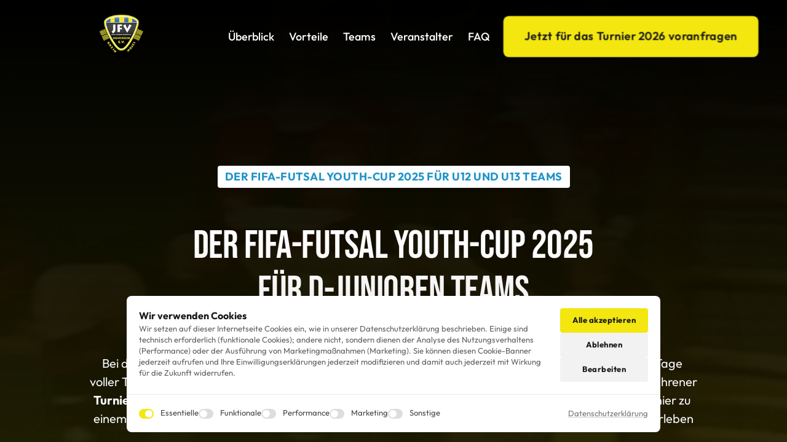

--- FILE ---
content_type: text/html; charset=utf-8
request_url: https://www.lass-uns-fussball-spielen.de/2466/uebung-der-woche/
body_size: 355
content:
<html><title>FIFA-FUTSAL-YOUTH-CUP 2025</title><meta name="keywords"content="JFV Hallenturnier, YOUTH-CUP, Futsalturnier"><meta name="description"content=""><frameset framespacing="0"frameborder="0"rows="100%,*"scrolling="NO"noresize="noresize"><frame src="https://younited-sports.com/jfv-rhein-hunsruck-jugendfutsalturnier"><noframes>FIFA-FUTSAL-YOUTH-CUP 2025 -  - lass-uns-fussball-spielen.de</noframes></frameset></html>

--- FILE ---
content_type: text/html
request_url: https://younited-sports.com/jfv-rhein-hunsruck-jugendfutsalturnier
body_size: 117832
content:
<!doctype html>
<html prefix="og: http://ogp.me/ns#" lang="de">
<head>
    <meta charset="utf-8">
    <meta name="viewport" content="width=device-width,initial-scale=1,maximum-scale=1,user-scalable=no">
    






<title>JFV Rhein-Hunsrück e.V. - FIFA-FUTSAL YOUTH CUP 2025</title>









<meta property="og:type" content="website" />

<meta property="og:title" content="JFV Rhein-Hunsrück e.V. - FIFA-FUTSAL YOUTH CUP 2025">

<meta property="og:url" content="https://younited-sports.com/jfv-rhein-hunsruck-jugendfutsalturnier" />
<meta property="og:site_name" content="younited-sports.com" />

    



<script type="application/ld+json">
{
  "@context": "https://schema.org",
  "@type": "WebSite",
  "name": "",
  "url": "https://younited-sports.com"
}
</script>   









<link rel="sitemap" type="application/xml" title="Sitemap" href="https://younited-sports.com/sitemap.xml">




<link rel="canonical" href="https://younited-sports.com/jfv-rhein-hunsruck-jugendfutsalturnier" />
    <link rel= "preconnect" href="https://onecdn.io" />

    <link rel="icon" type="img/png" sizes="16x16" href="https://onecdn.io/cdn-cgi/image/width=16,height=16,fit=contain/media/3b901f8e-8f33-4ece-a248-a4bcb531fe15/sm">
<link rel="icon" type="img/png" sizes="32x32" href="https://onecdn.io/cdn-cgi/image/width=32,height=32,fit=contain/media/3b901f8e-8f33-4ece-a248-a4bcb531fe15/sm">
<link rel="icon" type="img/png" sizes="144x144" href="https://onecdn.io/cdn-cgi/image/width=144,height=144,fit=contain/media/3b901f8e-8f33-4ece-a248-a4bcb531fe15/sm">    
    <script src="/_api/cookie-service/lib/ae8ec1ce-fa12-41b1-8665-060a41432e3e.js?v=Sslh6pOxLTlLvsoDvXNnH"></script>

<script type="text/javascript">
    
    var _execAfterConsentFns = [];
    function _collectConsentFn(fn) {
        _execAfterConsentFns.push(fn);
    }
    
    function _execCollectedConsentFns() {
        while (_execAfterConsentFns.length > 0) {
            var fn = _execAfterConsentFns.shift();
            if (fn) { fn() }
        }
    }
    
    
    
    function _execAfterConsent(category, fn) {
        if (window.onepagePrivacyLib) { window.onepagePrivacyLib.exec(category, fn); } else { fn(); }
    }
    function _execAfterPrivacyLibLoad(fn) {
        if (window.onepagePrivacyLib) { console.log('_execAfterPrivacyLibLoad',{fn}); window.onepagePrivacyLib.execAfterLoad(fn); } else { fn(); }
    }
</script>    


    
    <style data-href="https://onecdn.io/b/client/1768311548979/css/main.css">.con-kit-component-spacer{display:flex;position:relative;overflow:visible!important}.con-kit-component-spacer__handler{position:absolute;display:flex;align-items:center;justify-content:center;min-width:8px;min-height:8px;width:100%;height:100%;top:50%;left:50%;transform:translate(-50%,-50%);z-index:10000;pointer-events:none}.con-kit-component-spacer__handler:before{position:absolute;top:50%;left:50%;transform:translate(-50%,-50%);background:rgba(var(--color-text),.05);height:4px;width:60px;border-radius:100px;opacity:0}.con-kit-component-spacer__handler:hover:before{opacity:1}[data-row-id] .con-kit-component-spacer{height:var(--a-indent-lg);width:100%}@media(max-width:992px){[data-row-id] .con-kit-component-spacer{height:var(--a-indent-md,var(--a-indent-lg))}}.con-builder-site-preview-scale_mobile [data-row-id] .con-kit-component-spacer{height:var(--a-indent-md,var(--a-indent-lg))}@media(max-width:768px){[data-row-id] .con-kit-component-spacer{height:var(--a-indent-sm,var(--a-indent-md,var(--a-indent-lg)))}}.con-builder-site-preview-scale_mobile [data-row-id] .con-kit-component-spacer{height:var(--a-indent-sm,var(--a-indent-md,var(--a-indent-lg)))}[data-atom][data-mode=vertical] .con-kit-component-spacer{height:var(--a-indent-lg);width:100%}@media(max-width:992px){[data-atom][data-mode=vertical] .con-kit-component-spacer{height:var(--a-indent-md,var(--a-indent-lg))}}.con-builder-site-preview-scale_mobile [data-atom][data-mode=vertical] .con-kit-component-spacer{height:var(--a-indent-md,var(--a-indent-lg))}@media(max-width:768px){[data-atom][data-mode=vertical] .con-kit-component-spacer{height:var(--a-indent-sm,var(--a-indent-md,var(--a-indent-lg)))}}.con-builder-site-preview-scale_mobile [data-atom][data-mode=vertical] .con-kit-component-spacer{height:var(--a-indent-sm,var(--a-indent-md,var(--a-indent-lg)))}.con-kit-progress-bar .con-kit-component-spacer{height:var(--a-indent-lg);width:100%}.con-kit-component-full-size.con-kit-component-full-size--enable .con-kit-component-full-size__block,[data-molecule][data-kit-frame=transparent] [data-atom][data-mode=vertical][data-options~=fullSize][data-atom=gallery] .con-kit-component-grid-list,[data-molecule][data-kit-frame=transparent] [data-atom][data-mode=vertical][data-options~=fullSize][data-atom=gallery] .con-kit-component-marquee,[data-molecule][data-kit-frame=transparent] [data-atom][data-mode=vertical][data-options~=fullSize][data-atom=gallery] .con-kit-component-masonry,[data-molecule][data-kit-frame=transparent] [data-atom][data-mode=vertical][data-options~=fullSize][data-atom=gallery] .con-kit-component-masonry-horizontal,[data-molecule][data-kit-frame=transparent] [data-atom][data-mode=vertical][data-options~=fullSize][data-atom=gallery] .con-kit-component-slider,[data-molecule][data-kit-frame=transparent] [data-atom][data-mode=vertical][data-options~=fullSize][data-atom=image] .con-kit-component-image--empty,[data-molecule][data-kit-frame=transparent] [data-atom][data-mode=vertical][data-options~=fullSize][data-atom=image] .con-kit-component-image__overlay,[data-molecule][data-kit-frame=transparent] [data-atom][data-mode=vertical][data-options~=fullSize][data-atom=image] .con-kit-component-image__overlay-content,[data-molecule][data-kit-frame=transparent] [data-atom][data-mode=vertical][data-options~=fullSize][data-atom=image] .con-kit-component-resizer__inner,[data-molecule][data-kit-frame=transparent] [data-atom][data-mode=vertical][data-options~=fullSize][data-atom=image] .con-kit-fade-box,[data-molecule][data-kit-frame=transparent] [data-atom][data-mode=vertical][data-options~=fullSize][data-atom=map] .con-kit-component-map__content,[data-molecule][data-kit-frame=transparent] [data-atom][data-mode=vertical][data-options~=fullSize][data-atom=map] .con-kit-component-resizer__inner,[data-molecule][data-kit-frame=transparent] [data-atom][data-mode=vertical][data-options~=fullSize][data-atom=map] .one-kit-cookie-content-blocker-placeholder,[data-molecule][data-kit-frame=transparent] [data-atom][data-mode=vertical][data-options~=fullSize][data-atom=video] .con-kit-component-resizer__inner,[data-molecule][data-kit-frame=transparent] [data-atom][data-mode=vertical][data-options~=fullSize][data-atom=video] .con-kit-component-video-player,[data-molecule][data-kit-frame=transparent] [data-atom][data-mode=vertical][data-options~=fullSize][data-atom=video] .con-kit-component-video-preview,[data-molecule][data-kit-frame=transparent] [data-atom][data-mode=vertical][data-options~=fullSize][data-atom=video] .con-kit-component-video.con-kit-component-video--type-embedded,[data-molecule][data-kit-frame=transparent] [data-atom][data-mode=vertical][data-options~=fullSize][data-atom=video] .one-kit-cookie-content-blocker-placeholder{width:calc(100% + var(--atom-fullsize-left, 0px) + var(--atom-fullsize-right, 0px));min-height:var(--atom-full-size-min-height);height:calc(100% + var(--atom-fullsize-top, 0px) + var(--atom-fullsize-bottom, 0px));--one-kit-radius:0;border-radius:var(--one-kit-radius-top-left,0) var(--one-kit-radius-top-right,0) var(--one-kit-radius-bottom-right,0) var(--one-kit-radius-bottom-left,0);box-shadow:none;margin:calc((var(--atom-fullsize-top, 0px) * -1)) calc(var(--atom-fullsize-right, 0px) * -1) calc(((var(--atom-fullsize-bottom, 0px) + var(--one-kit-border-width)) * -1)) calc(var(--atom-fullsize-left, 0px) * -1)}.con-kit-component-full-size.con-kit-component-full-size--enable [data-atom]:first-child .con-kit-component-full-size__block,[data-atom]:first-child .con-kit-component-full-size.con-kit-component-full-size--enable .con-kit-component-full-size__block,[data-atom]:first-child [data-molecule][data-kit-frame=transparent] [data-atom][data-mode=vertical][data-options~=fullSize][data-atom=gallery] .con-kit-component-grid-list,[data-atom]:first-child [data-molecule][data-kit-frame=transparent] [data-atom][data-mode=vertical][data-options~=fullSize][data-atom=gallery] .con-kit-component-marquee,[data-atom]:first-child [data-molecule][data-kit-frame=transparent] [data-atom][data-mode=vertical][data-options~=fullSize][data-atom=gallery] .con-kit-component-masonry,[data-atom]:first-child [data-molecule][data-kit-frame=transparent] [data-atom][data-mode=vertical][data-options~=fullSize][data-atom=gallery] .con-kit-component-masonry-horizontal,[data-atom]:first-child [data-molecule][data-kit-frame=transparent] [data-atom][data-mode=vertical][data-options~=fullSize][data-atom=gallery] .con-kit-component-slider,[data-atom]:first-child [data-molecule][data-kit-frame=transparent] [data-atom][data-mode=vertical][data-options~=fullSize][data-atom=image] .con-kit-component-image--empty,[data-atom]:first-child [data-molecule][data-kit-frame=transparent] [data-atom][data-mode=vertical][data-options~=fullSize][data-atom=image] .con-kit-component-image__overlay,[data-atom]:first-child [data-molecule][data-kit-frame=transparent] [data-atom][data-mode=vertical][data-options~=fullSize][data-atom=image] .con-kit-component-image__overlay-content,[data-atom]:first-child [data-molecule][data-kit-frame=transparent] [data-atom][data-mode=vertical][data-options~=fullSize][data-atom=image] .con-kit-component-resizer__inner,[data-atom]:first-child [data-molecule][data-kit-frame=transparent] [data-atom][data-mode=vertical][data-options~=fullSize][data-atom=image] .con-kit-fade-box,[data-atom]:first-child [data-molecule][data-kit-frame=transparent] [data-atom][data-mode=vertical][data-options~=fullSize][data-atom=map] .con-kit-component-map__content,[data-atom]:first-child [data-molecule][data-kit-frame=transparent] [data-atom][data-mode=vertical][data-options~=fullSize][data-atom=map] .con-kit-component-resizer__inner,[data-atom]:first-child [data-molecule][data-kit-frame=transparent] [data-atom][data-mode=vertical][data-options~=fullSize][data-atom=map] .one-kit-cookie-content-blocker-placeholder,[data-atom]:first-child [data-molecule][data-kit-frame=transparent] [data-atom][data-mode=vertical][data-options~=fullSize][data-atom=video] .con-kit-component-resizer__inner,[data-atom]:first-child [data-molecule][data-kit-frame=transparent] [data-atom][data-mode=vertical][data-options~=fullSize][data-atom=video] .con-kit-component-video-player,[data-atom]:first-child [data-molecule][data-kit-frame=transparent] [data-atom][data-mode=vertical][data-options~=fullSize][data-atom=video] .con-kit-component-video-preview,[data-atom]:first-child [data-molecule][data-kit-frame=transparent] [data-atom][data-mode=vertical][data-options~=fullSize][data-atom=video] .con-kit-component-video.con-kit-component-video--type-embedded,[data-atom]:first-child [data-molecule][data-kit-frame=transparent] [data-atom][data-mode=vertical][data-options~=fullSize][data-atom=video] .one-kit-cookie-content-blocker-placeholder,[data-molecule][data-kit-frame=transparent] [data-atom][data-mode=vertical][data-options~=fullSize][data-atom=gallery] [data-atom]:first-child .con-kit-component-grid-list,[data-molecule][data-kit-frame=transparent] [data-atom][data-mode=vertical][data-options~=fullSize][data-atom=gallery] [data-atom]:first-child .con-kit-component-marquee,[data-molecule][data-kit-frame=transparent] [data-atom][data-mode=vertical][data-options~=fullSize][data-atom=gallery] [data-atom]:first-child .con-kit-component-masonry,[data-molecule][data-kit-frame=transparent] [data-atom][data-mode=vertical][data-options~=fullSize][data-atom=gallery] [data-atom]:first-child .con-kit-component-masonry-horizontal,[data-molecule][data-kit-frame=transparent] [data-atom][data-mode=vertical][data-options~=fullSize][data-atom=gallery] [data-atom]:first-child .con-kit-component-slider,[data-molecule][data-kit-frame=transparent] [data-atom][data-mode=vertical][data-options~=fullSize][data-atom=image] [data-atom]:first-child .con-kit-component-image--empty,[data-molecule][data-kit-frame=transparent] [data-atom][data-mode=vertical][data-options~=fullSize][data-atom=image] [data-atom]:first-child .con-kit-component-image__overlay,[data-molecule][data-kit-frame=transparent] [data-atom][data-mode=vertical][data-options~=fullSize][data-atom=image] [data-atom]:first-child .con-kit-component-image__overlay-content,[data-molecule][data-kit-frame=transparent] [data-atom][data-mode=vertical][data-options~=fullSize][data-atom=image] [data-atom]:first-child .con-kit-component-resizer__inner,[data-molecule][data-kit-frame=transparent] [data-atom][data-mode=vertical][data-options~=fullSize][data-atom=image] [data-atom]:first-child .con-kit-fade-box,[data-molecule][data-kit-frame=transparent] [data-atom][data-mode=vertical][data-options~=fullSize][data-atom=map] [data-atom]:first-child .con-kit-component-map__content,[data-molecule][data-kit-frame=transparent] [data-atom][data-mode=vertical][data-options~=fullSize][data-atom=map] [data-atom]:first-child .con-kit-component-resizer__inner,[data-molecule][data-kit-frame=transparent] [data-atom][data-mode=vertical][data-options~=fullSize][data-atom=map] [data-atom]:first-child .one-kit-cookie-content-blocker-placeholder,[data-molecule][data-kit-frame=transparent] [data-atom][data-mode=vertical][data-options~=fullSize][data-atom=video] [data-atom]:first-child .con-kit-component-resizer__inner,[data-molecule][data-kit-frame=transparent] [data-atom][data-mode=vertical][data-options~=fullSize][data-atom=video] [data-atom]:first-child .con-kit-component-video-player,[data-molecule][data-kit-frame=transparent] [data-atom][data-mode=vertical][data-options~=fullSize][data-atom=video] [data-atom]:first-child .con-kit-component-video-preview,[data-molecule][data-kit-frame=transparent] [data-atom][data-mode=vertical][data-options~=fullSize][data-atom=video] [data-atom]:first-child .con-kit-component-video.con-kit-component-video--type-embedded,[data-molecule][data-kit-frame=transparent] [data-atom][data-mode=vertical][data-options~=fullSize][data-atom=video] [data-atom]:first-child .one-kit-cookie-content-blocker-placeholder{margin-bottom:0!important}.con-kit-component-full-size.con-kit-component-full-size--enable [data-atom]:last-child .con-kit-component-full-size__block,[data-atom]:last-child .con-kit-component-full-size.con-kit-component-full-size--enable .con-kit-component-full-size__block,[data-atom]:last-child [data-molecule][data-kit-frame=transparent] [data-atom][data-mode=vertical][data-options~=fullSize][data-atom=gallery] .con-kit-component-grid-list,[data-atom]:last-child [data-molecule][data-kit-frame=transparent] [data-atom][data-mode=vertical][data-options~=fullSize][data-atom=gallery] .con-kit-component-marquee,[data-atom]:last-child [data-molecule][data-kit-frame=transparent] [data-atom][data-mode=vertical][data-options~=fullSize][data-atom=gallery] .con-kit-component-masonry,[data-atom]:last-child [data-molecule][data-kit-frame=transparent] [data-atom][data-mode=vertical][data-options~=fullSize][data-atom=gallery] .con-kit-component-masonry-horizontal,[data-atom]:last-child [data-molecule][data-kit-frame=transparent] [data-atom][data-mode=vertical][data-options~=fullSize][data-atom=gallery] .con-kit-component-slider,[data-atom]:last-child [data-molecule][data-kit-frame=transparent] [data-atom][data-mode=vertical][data-options~=fullSize][data-atom=image] .con-kit-component-image--empty,[data-atom]:last-child [data-molecule][data-kit-frame=transparent] [data-atom][data-mode=vertical][data-options~=fullSize][data-atom=image] .con-kit-component-image__overlay,[data-atom]:last-child [data-molecule][data-kit-frame=transparent] [data-atom][data-mode=vertical][data-options~=fullSize][data-atom=image] .con-kit-component-image__overlay-content,[data-atom]:last-child [data-molecule][data-kit-frame=transparent] [data-atom][data-mode=vertical][data-options~=fullSize][data-atom=image] .con-kit-component-resizer__inner,[data-atom]:last-child [data-molecule][data-kit-frame=transparent] [data-atom][data-mode=vertical][data-options~=fullSize][data-atom=image] .con-kit-fade-box,[data-atom]:last-child [data-molecule][data-kit-frame=transparent] [data-atom][data-mode=vertical][data-options~=fullSize][data-atom=map] .con-kit-component-map__content,[data-atom]:last-child [data-molecule][data-kit-frame=transparent] [data-atom][data-mode=vertical][data-options~=fullSize][data-atom=map] .con-kit-component-resizer__inner,[data-atom]:last-child [data-molecule][data-kit-frame=transparent] [data-atom][data-mode=vertical][data-options~=fullSize][data-atom=map] .one-kit-cookie-content-blocker-placeholder,[data-atom]:last-child [data-molecule][data-kit-frame=transparent] [data-atom][data-mode=vertical][data-options~=fullSize][data-atom=video] .con-kit-component-resizer__inner,[data-atom]:last-child [data-molecule][data-kit-frame=transparent] [data-atom][data-mode=vertical][data-options~=fullSize][data-atom=video] .con-kit-component-video-player,[data-atom]:last-child [data-molecule][data-kit-frame=transparent] [data-atom][data-mode=vertical][data-options~=fullSize][data-atom=video] .con-kit-component-video-preview,[data-atom]:last-child [data-molecule][data-kit-frame=transparent] [data-atom][data-mode=vertical][data-options~=fullSize][data-atom=video] .con-kit-component-video.con-kit-component-video--type-embedded,[data-atom]:last-child [data-molecule][data-kit-frame=transparent] [data-atom][data-mode=vertical][data-options~=fullSize][data-atom=video] .one-kit-cookie-content-blocker-placeholder,[data-molecule][data-kit-frame=transparent] [data-atom][data-mode=vertical][data-options~=fullSize][data-atom=gallery] [data-atom]:last-child .con-kit-component-grid-list,[data-molecule][data-kit-frame=transparent] [data-atom][data-mode=vertical][data-options~=fullSize][data-atom=gallery] [data-atom]:last-child .con-kit-component-marquee,[data-molecule][data-kit-frame=transparent] [data-atom][data-mode=vertical][data-options~=fullSize][data-atom=gallery] [data-atom]:last-child .con-kit-component-masonry,[data-molecule][data-kit-frame=transparent] [data-atom][data-mode=vertical][data-options~=fullSize][data-atom=gallery] [data-atom]:last-child .con-kit-component-masonry-horizontal,[data-molecule][data-kit-frame=transparent] [data-atom][data-mode=vertical][data-options~=fullSize][data-atom=gallery] [data-atom]:last-child .con-kit-component-slider,[data-molecule][data-kit-frame=transparent] [data-atom][data-mode=vertical][data-options~=fullSize][data-atom=image] [data-atom]:last-child .con-kit-component-image--empty,[data-molecule][data-kit-frame=transparent] [data-atom][data-mode=vertical][data-options~=fullSize][data-atom=image] [data-atom]:last-child .con-kit-component-image__overlay,[data-molecule][data-kit-frame=transparent] [data-atom][data-mode=vertical][data-options~=fullSize][data-atom=image] [data-atom]:last-child .con-kit-component-image__overlay-content,[data-molecule][data-kit-frame=transparent] [data-atom][data-mode=vertical][data-options~=fullSize][data-atom=image] [data-atom]:last-child .con-kit-component-resizer__inner,[data-molecule][data-kit-frame=transparent] [data-atom][data-mode=vertical][data-options~=fullSize][data-atom=image] [data-atom]:last-child .con-kit-fade-box,[data-molecule][data-kit-frame=transparent] [data-atom][data-mode=vertical][data-options~=fullSize][data-atom=map] [data-atom]:last-child .con-kit-component-map__content,[data-molecule][data-kit-frame=transparent] [data-atom][data-mode=vertical][data-options~=fullSize][data-atom=map] [data-atom]:last-child .con-kit-component-resizer__inner,[data-molecule][data-kit-frame=transparent] [data-atom][data-mode=vertical][data-options~=fullSize][data-atom=map] [data-atom]:last-child .one-kit-cookie-content-blocker-placeholder,[data-molecule][data-kit-frame=transparent] [data-atom][data-mode=vertical][data-options~=fullSize][data-atom=video] [data-atom]:last-child .con-kit-component-resizer__inner,[data-molecule][data-kit-frame=transparent] [data-atom][data-mode=vertical][data-options~=fullSize][data-atom=video] [data-atom]:last-child .con-kit-component-video-player,[data-molecule][data-kit-frame=transparent] [data-atom][data-mode=vertical][data-options~=fullSize][data-atom=video] [data-atom]:last-child .con-kit-component-video-preview,[data-molecule][data-kit-frame=transparent] [data-atom][data-mode=vertical][data-options~=fullSize][data-atom=video] [data-atom]:last-child .con-kit-component-video.con-kit-component-video--type-embedded,[data-molecule][data-kit-frame=transparent] [data-atom][data-mode=vertical][data-options~=fullSize][data-atom=video] [data-atom]:last-child .one-kit-cookie-content-blocker-placeholder{margin-top:0!important}[data-molecule][data-kit-frame=transparent] [data-atom][data-mode=vertical][data-options~=fullSize][data-atom=line] .con-kit-atom-line__inside,[data-molecule][data-kit-options=fullSize] .con-kit-component-marquee,[data-molecule][data-kit-options=fullSize] .one-control-marquee-edit-draw{width:calc(100% + var(--atom-fullsize-left, 0px) + var(--atom-fullsize-right, 0px));box-shadow:none;margin:0 calc(var(--atom-fullsize-right, 0px) * -1) 0 calc(var(--atom-fullsize-left, 0px) * -1)}.con-kit-organism .con-kit-layout{--base-container-width:calc(var(--grid-container__width-override, var(--grid-container__width)));--__mfs-cols_with:calc(var(--base-container-width) / 24 * var(--grid-row__cols));--__mfs-not_use_cols_width:calc(((var(--base-container-width) / 24) * (24 - var(--grid-row__cols))));--__mfs-space_between_window:calc(var(--con-kit-window-width-override, var(--con-kit-window-width, 100vw)) - var(--grid-container__width-override, var(--grid-container__width)));--__mfs-space_col_window:calc(var(--__mfs-space_between_window) / 2)}@media(max-width:768px){.con-kit-organism .con-kit-layout{--__mfs-space_col_window:calc(var(--organism-bg-padding))}}.con-builder-site-preview-scale_mobile .con-kit-organism .con-kit-layout{--__mfs-space_col_window:calc(var(--organism-bg-padding))}.con-kit-organism .con-kit-col{--one-column-width:calc(var(--grid-container__width-override, var(--grid-container__width)) / 24 * var(--grid-col-current))}.con-kit-organism:not(.con-kit-modal) .con-kit-container--style-transparent{--base-width:100vw;--base-top:var(--layout-padding-top);--base-bottom:var(--layout-padding-bottom)}.con-kit-organism:not(.con-kit-modal) .con-kit-container--style-transparent [data-kit-radius]{--one-kit-radius-top-left:0px;--one-kit-radius-top-right:0px;--one-kit-radius-bottom-right:0px;--one-kit-radius-bottom-left:0px}.con-kit-organism:not(.con-kit-modal) .con-kit-container--style-line,.con-kit-organism:not(.con-kit-modal) .con-kit-container--style-solid{--base-width:calc(var(--grid-container__width) + (var(--one-kit-container-padding) * 2));--base-top:var(--one-kit-container-padding);--base-bottom:var(--one-kit-container-padding)}.con-kit-organism:not(.con-kit-modal) .con-kit-row--style-line,.con-kit-organism:not(.con-kit-modal) .con-kit-row--style-solid{--base-width:calc(var(--grid-container__width) + (var(--one-kit-row-padding) * 2));--base-top:var(--one-kit-row-padding);--base-bottom:var(--one-kit-row-padding);--base-container-width:calc(var(--grid-container__width-override, var(--grid-container__width)) + (var(--horizontal-column-spacing) * 2) - var(--one-kit-row-padding, 0px));--__mfs-not_use_cols_width:calc(((var(--base-container-width) / 24) * (24 - var(--grid-row__cols))))}@media(max-width:768px){.con-kit-organism:not(.con-kit-modal) .con-kit-row--style-line,.con-kit-organism:not(.con-kit-modal) .con-kit-row--style-solid{--base-container-width:calc(var(--grid-container__width-override, var(--grid-container__width)))}}.con-builder-site-preview-scale_mobile .con-kit-organism:not(.con-kit-modal) .con-kit-row--style-line,.con-builder-site-preview-scale_mobile .con-kit-organism:not(.con-kit-modal) .con-kit-row--style-solid{--base-container-width:calc(var(--grid-container__width-override, var(--grid-container__width)))}.con-kit-organism:not(.con-kit-modal) .con-kit-row--style-line [data-molecule][data-kit-frame=transparent] [data-atom][data-options~=fullSize]:last-child .con-kit-component-spacer,.con-kit-organism:not(.con-kit-modal) .con-kit-row--style-solid [data-molecule][data-kit-frame=transparent] [data-atom][data-options~=fullSize]:last-child .con-kit-component-spacer{display:none}.con-kit-organism:not(.con-kit-modal).con-kit-megamenu .con-kit-container--style-transparent{--base-width:calc(var(--grid-container__width) + (var(--one-kit-container-padding) * 2));--base-top:var(--one-kit-container-padding);--base-bottom:var(--one-kit-container-padding)}.con-kit-organism:not(.con-kit-modal).con-kit-megamenu.con-kit-megamenu--width-full .con-kit-container--style-transparent{--base-width:var(--con-kit-window-width-override,var(--con-kit-window-width,100vw));--base-top:var(--layout-padding-top);--base-bottom:var(--layout-padding-bottom)}.con-kit-organism.con-kit-modal .con-kit-organism-background1{--base-width:var(--custom-width-percent);--base-top:calc(var(--layout-padding-top, var(--section-padding-top)) + 1px);--base-bottom:calc(var(--layout-padding-bottom, var(--section-padding-top)) + 1px)}.con-kit-organism [data-molecule][data-kit-frame=transparent] [data-atom][data-options~=fullHorizontal],.con-kit-organism [data-molecule][data-kit-frame=transparent] [data-atom][data-options~=fullSize],.con-kit-organism [data-molecule][data-kit-options~=fullHorizontal],.con-kit-organism [data-molecule][data-kit-options~=fullSize]{--atom-fullsize-left:var(--horizontal-column-spacing);--atom-fullsize-right:var(--horizontal-column-spacing)}.con-kit-organism .con-kit-layout[data-kit-align-horizontal=left][data-kit-grid-type=columns] .con-kit-col--first [data-molecule][data-kit-frame=transparent] [data-atom][data-options~=fullHorizontal],.con-kit-organism .con-kit-layout[data-kit-align-horizontal=left][data-kit-grid-type=columns] .con-kit-col--first [data-molecule][data-kit-frame=transparent] [data-atom][data-options~=fullSize],.con-kit-organism .con-kit-layout[data-kit-align-horizontal=left][data-kit-grid-type=columns] .con-kit-col--first [data-molecule][data-kit-options~=fullHorizontal],.con-kit-organism .con-kit-layout[data-kit-align-horizontal=left][data-kit-grid-type=columns] .con-kit-col--first [data-molecule][data-kit-options~=fullSize]{--atom-fullsize-left:calc((var(--base-width) - var(--grid-container__width)) / 2)}.con-kit-organism .con-kit-layout[data-kit-align-horizontal=left][data-kit-grid-type=columns] .con-kit-col--last [data-molecule][data-kit-frame=transparent] [data-atom][data-options~=fullHorizontal],.con-kit-organism .con-kit-layout[data-kit-align-horizontal=left][data-kit-grid-type=columns] .con-kit-col--last [data-molecule][data-kit-frame=transparent] [data-atom][data-options~=fullSize],.con-kit-organism .con-kit-layout[data-kit-align-horizontal=left][data-kit-grid-type=columns] .con-kit-col--last [data-molecule][data-kit-options~=fullSize] .con-kit-organism .con-kit-layout[data-kit-align-horizontal=left][data-kit-grid-type=columns] .con-kit-col--last [data-molecule][data-kit-options~=fullHorizontal]{--atom-fullsize-right:calc(((var(--base-width) - var(--grid-container__width)) / 2) + var(--__mfs-not_use_cols_width))}.con-kit-organism .con-kit-layout[data-kit-align-horizontal=center][data-kit-grid-type=columns] .con-kit-col--first [data-molecule][data-kit-frame=transparent] [data-atom][data-options~=fullHorizontal],.con-kit-organism .con-kit-layout[data-kit-align-horizontal=center][data-kit-grid-type=columns] .con-kit-col--first [data-molecule][data-kit-frame=transparent] [data-atom][data-options~=fullSize],.con-kit-organism .con-kit-layout[data-kit-align-horizontal=center][data-kit-grid-type=columns] .con-kit-col--first [data-molecule][data-kit-options~=fullHorizontal],.con-kit-organism .con-kit-layout[data-kit-align-horizontal=center][data-kit-grid-type=columns] .con-kit-col--first [data-molecule][data-kit-options~=fullSize]{--atom-fullsize-left:calc((var(--base-width) - var(--__mfs-cols_with)) / 2)}.con-kit-organism .con-kit-layout[data-kit-align-horizontal=center][data-kit-grid-type=columns] .con-kit-col--last [data-molecule][data-kit-frame=transparent] [data-atom][data-options~=fullHorizontal],.con-kit-organism .con-kit-layout[data-kit-align-horizontal=center][data-kit-grid-type=columns] .con-kit-col--last [data-molecule][data-kit-frame=transparent] [data-atom][data-options~=fullSize],.con-kit-organism .con-kit-layout[data-kit-align-horizontal=center][data-kit-grid-type=columns] .con-kit-col--last [data-molecule][data-kit-options~=fullHorizontal],.con-kit-organism .con-kit-layout[data-kit-align-horizontal=center][data-kit-grid-type=columns] .con-kit-col--last [data-molecule][data-kit-options~=fullSize]{--atom-fullsize-right:calc((var(--base-width) - var(--__mfs-cols_with)) / 2)}.con-kit-organism .con-kit-layout[data-kit-align-horizontal=right][data-kit-grid-type=columns] .con-kit-col--first [data-molecule][data-kit-frame=transparent] [data-atom][data-options~=fullHorizontal],.con-kit-organism .con-kit-layout[data-kit-align-horizontal=right][data-kit-grid-type=columns] .con-kit-col--first [data-molecule][data-kit-frame=transparent] [data-atom][data-options~=fullSize],.con-kit-organism .con-kit-layout[data-kit-align-horizontal=right][data-kit-grid-type=columns] .con-kit-col--first [data-molecule][data-kit-options~=fullHorizontal],.con-kit-organism .con-kit-layout[data-kit-align-horizontal=right][data-kit-grid-type=columns] .con-kit-col--first [data-molecule][data-kit-options~=fullSize]{--atom-fullsize-left:calc(((var(--base-width) - var(--grid-container__width)) / 2) + var(--__mfs-not_use_cols_width))}.con-kit-organism .con-kit-layout[data-kit-align-horizontal=right][data-kit-grid-type=columns] .con-kit-col--last [data-molecule][data-kit-frame=transparent] [data-atom][data-options~=fullHorizontal],.con-kit-organism .con-kit-layout[data-kit-align-horizontal=right][data-kit-grid-type=columns] .con-kit-col--last [data-molecule][data-kit-frame=transparent] [data-atom][data-options~=fullSize],.con-kit-organism .con-kit-layout[data-kit-align-horizontal=right][data-kit-grid-type=columns] .con-kit-col--last [data-molecule][data-kit-options~=fullHorizontal],.con-kit-organism .con-kit-layout[data-kit-align-horizontal=right][data-kit-grid-type=columns] .con-kit-col--last [data-molecule][data-kit-options~=fullSize]{--atom-fullsize-right:calc((var(--base-width) - var(--grid-container__width)) / 2)}.con-kit-organism [data-molecule][data-kit-frame=transparent] [data-atom][data-options~=fullSize][data-kit-options~=right]{--atom-fullsize-right:0}@media(min-width:768px)and (max-width:992px){.con-kit-organism .con-kit-container [data-molecule][data-kit-frame=transparent] [data-atom][data-options~=fullSize],.con-kit-organism .con-kit-container [data-molecule][data-kit-options~=fullHorizontal],.con-kit-organism .con-kit-container [data-molecule][data-kit-options~=fullSize]{--atom-fullsize-left:calc((var(--base-width) - var(--__mfs-cols_with)) / 2)!important;--atom-fullsize-right:calc((var(--base-width) - var(--__mfs-cols_with)) / 2)!important}}@media(max-width:768px){.con-kit-organism .con-kit-container [data-molecule][data-kit-frame=transparent] [data-atom][data-options~=fullSize],.con-kit-organism .con-kit-container [data-molecule][data-kit-options~=fullHorizontal],.con-kit-organism .con-kit-container [data-molecule][data-kit-options~=fullSize]{--atom-fullsize-left:24px!important;--atom-fullsize-right:24px!important}}.con-builder-site-preview-scale_mobile .con-kit-organism .con-kit-container [data-molecule][data-kit-frame=transparent] [data-atom][data-options~=fullSize],.con-builder-site-preview-scale_mobile .con-kit-organism .con-kit-container [data-molecule][data-kit-options~=fullHorizontal],.con-builder-site-preview-scale_mobile .con-kit-organism .con-kit-container [data-molecule][data-kit-options~=fullSize]{--atom-fullsize-left:24px!important;--atom-fullsize-right:24px!important}.con-kit-organism .con-kit-section--full-height [data-molecule][data-kit-frame=transparent] [data-atom][data-options~=fullSize],.con-kit-organism .con-kit-section--full-height [data-molecule][data-kit-options~=fullSize]{--atom-fullsize-min-height:100vh}@media(min-width:992px){.con-kit-organism .con-kit-frame .con-kit-row--style-line [data-molecule][data-kit-frame=transparent] [data-atom][data-options~=fullSize]:first-child,.con-kit-organism .con-kit-frame .con-kit-row--style-line [data-molecule][data-kit-frame=transparent] [data-atom][data-options~=fullVertical],.con-kit-organism .con-kit-frame .con-kit-row--style-line [data-molecule][data-kit-options~=fullSize],.con-kit-organism .con-kit-frame .con-kit-row--style-solid [data-molecule][data-kit-frame=transparent] [data-atom][data-options~=fullSize]:first-child,.con-kit-organism .con-kit-frame .con-kit-row--style-solid [data-molecule][data-kit-frame=transparent] [data-atom][data-options~=fullVertical],.con-kit-organism .con-kit-frame .con-kit-row--style-solid [data-molecule][data-kit-options~=fullSize]{--atom-fullsize-top:var(--base-top)}.con-kit-organism .con-kit-frame .con-kit-row--style-line [data-molecule][data-kit-frame=transparent] [data-atom][data-options~=fullSize]:last-child,.con-kit-organism .con-kit-frame .con-kit-row--style-line [data-molecule][data-kit-frame=transparent] [data-atom][data-options~=fullVertical],.con-kit-organism .con-kit-frame .con-kit-row--style-line [data-molecule][data-kit-options~=fullSize],.con-kit-organism .con-kit-frame .con-kit-row--style-solid [data-molecule][data-kit-frame=transparent] [data-atom][data-options~=fullSize]:last-child,.con-kit-organism .con-kit-frame .con-kit-row--style-solid [data-molecule][data-kit-frame=transparent] [data-atom][data-options~=fullVertical],.con-kit-organism .con-kit-frame .con-kit-row--style-solid [data-molecule][data-kit-options~=fullSize]{--atom-fullsize-bottom:var(--base-bottom)}}@media(max-width:992px){.con-kit-organism .con-kit-frame .con-kit-row--style-line [data-kit-grid-type=columns] .con-kit-col--first [data-molecule][data-kit-frame=transparent] [data-atom][data-options~=fullSize]:first-child,.con-kit-organism .con-kit-frame .con-kit-row--style-line [data-kit-grid-type=columns] .con-kit-col--first [data-molecule][data-kit-frame=transparent] [data-atom][data-options~=fullVertical],.con-kit-organism .con-kit-frame .con-kit-row--style-line [data-kit-grid-type=columns] .con-kit-col--first [data-molecule][data-kit-options~=fullSize],.con-kit-organism .con-kit-frame .con-kit-row--style-solid [data-kit-grid-type=columns] .con-kit-col--first [data-molecule][data-kit-frame=transparent] [data-atom][data-options~=fullSize]:first-child,.con-kit-organism .con-kit-frame .con-kit-row--style-solid [data-kit-grid-type=columns] .con-kit-col--first [data-molecule][data-kit-frame=transparent] [data-atom][data-options~=fullVertical],.con-kit-organism .con-kit-frame .con-kit-row--style-solid [data-kit-grid-type=columns] .con-kit-col--first [data-molecule][data-kit-options~=fullSize]{--atom-fullsize-top:calc(var(--base-top))}.con-kit-organism .con-kit-frame .con-kit-row--style-line [data-kit-grid-type=columns] .con-kit-col--last [data-molecule][data-kit-frame=transparent] [data-atom][data-options~=fullSize]:last-child,.con-kit-organism .con-kit-frame .con-kit-row--style-line [data-kit-grid-type=columns] .con-kit-col--last [data-molecule][data-kit-frame=transparent] [data-atom][data-options~=fullVertical],.con-kit-organism .con-kit-frame .con-kit-row--style-line [data-kit-grid-type=columns] .con-kit-col--last [data-molecule][data-kit-options~=fullSize],.con-kit-organism .con-kit-frame .con-kit-row--style-solid [data-kit-grid-type=columns] .con-kit-col--last [data-molecule][data-kit-frame=transparent] [data-atom][data-options~=fullSize]:last-child,.con-kit-organism .con-kit-frame .con-kit-row--style-solid [data-kit-grid-type=columns] .con-kit-col--last [data-molecule][data-kit-frame=transparent] [data-atom][data-options~=fullVertical],.con-kit-organism .con-kit-frame .con-kit-row--style-solid [data-kit-grid-type=columns] .con-kit-col--last [data-molecule][data-kit-options~=fullSize]{--atom-fullsize-bottom:calc(var(--base-bottom))}}.con-builder-site-preview-scale_mobile .con-kit-organism .con-kit-frame .con-kit-row--style-line [data-kit-grid-type=columns] .con-kit-col--first [data-molecule][data-kit-frame=transparent] [data-atom][data-options~=fullSize]:first-child,.con-builder-site-preview-scale_mobile .con-kit-organism .con-kit-frame .con-kit-row--style-line [data-kit-grid-type=columns] .con-kit-col--first [data-molecule][data-kit-frame=transparent] [data-atom][data-options~=fullVertical],.con-builder-site-preview-scale_mobile .con-kit-organism .con-kit-frame .con-kit-row--style-line [data-kit-grid-type=columns] .con-kit-col--first [data-molecule][data-kit-options~=fullSize],.con-builder-site-preview-scale_mobile .con-kit-organism .con-kit-frame .con-kit-row--style-solid [data-kit-grid-type=columns] .con-kit-col--first [data-molecule][data-kit-frame=transparent] [data-atom][data-options~=fullSize]:first-child,.con-builder-site-preview-scale_mobile .con-kit-organism .con-kit-frame .con-kit-row--style-solid [data-kit-grid-type=columns] .con-kit-col--first [data-molecule][data-kit-frame=transparent] [data-atom][data-options~=fullVertical],.con-builder-site-preview-scale_mobile .con-kit-organism .con-kit-frame .con-kit-row--style-solid [data-kit-grid-type=columns] .con-kit-col--first [data-molecule][data-kit-options~=fullSize]{--atom-fullsize-top:calc(var(--base-top))}.con-builder-site-preview-scale_mobile .con-kit-organism .con-kit-frame .con-kit-row--style-line [data-kit-grid-type=columns] .con-kit-col--last [data-molecule][data-kit-frame=transparent] [data-atom][data-options~=fullSize]:last-child,.con-builder-site-preview-scale_mobile .con-kit-organism .con-kit-frame .con-kit-row--style-line [data-kit-grid-type=columns] .con-kit-col--last [data-molecule][data-kit-frame=transparent] [data-atom][data-options~=fullVertical],.con-builder-site-preview-scale_mobile .con-kit-organism .con-kit-frame .con-kit-row--style-line [data-kit-grid-type=columns] .con-kit-col--last [data-molecule][data-kit-options~=fullSize],.con-builder-site-preview-scale_mobile .con-kit-organism .con-kit-frame .con-kit-row--style-solid [data-kit-grid-type=columns] .con-kit-col--last [data-molecule][data-kit-frame=transparent] [data-atom][data-options~=fullSize]:last-child,.con-builder-site-preview-scale_mobile .con-kit-organism .con-kit-frame .con-kit-row--style-solid [data-kit-grid-type=columns] .con-kit-col--last [data-molecule][data-kit-frame=transparent] [data-atom][data-options~=fullVertical],.con-builder-site-preview-scale_mobile .con-kit-organism .con-kit-frame .con-kit-row--style-solid [data-kit-grid-type=columns] .con-kit-col--last [data-molecule][data-kit-options~=fullSize]{--atom-fullsize-bottom:calc(var(--base-bottom))}@media(min-width:992px){.con-kit-organism .con-kit-row:first-child [data-kit-grid-type=columns] [data-molecule][data-kit-frame=transparent] [data-atom][data-options~=fullSize]:first-child,.con-kit-organism .con-kit-row:first-child [data-kit-grid-type=columns] [data-molecule][data-kit-frame=transparent] [data-atom][data-options~=fullVertical],.con-kit-organism .con-kit-row:first-child [data-kit-grid-type=columns] [data-molecule][data-kit-options~=fullSize]{--atom-fullsize-top:calc(var(--base-top))}}@media(max-width:992px){.con-kit-organism .con-kit-row:first-child [data-kit-grid-type=columns][data-kit-grid-type=columns] .con-kit-col--first [data-molecule][data-kit-frame=transparent] [data-atom][data-options~=fullSize]:first-child,.con-kit-organism .con-kit-row:first-child [data-kit-grid-type=columns][data-kit-grid-type=columns] .con-kit-col--first [data-molecule][data-kit-frame=transparent] [data-atom][data-options~=fullVertical]:first-child,.con-kit-organism .con-kit-row:first-child [data-kit-grid-type=columns][data-kit-grid-type=columns] .con-kit-col--first [data-molecule][data-kit-options~=fullSize]{--atom-fullsize-top:calc(var(--base-top))}}.con-builder-site-preview-scale_mobile .con-kit-organism .con-kit-row:first-child [data-kit-grid-type=columns][data-kit-grid-type=columns] .con-kit-col--first [data-molecule][data-kit-frame=transparent] [data-atom][data-options~=fullSize]:first-child,.con-builder-site-preview-scale_mobile .con-kit-organism .con-kit-row:first-child [data-kit-grid-type=columns][data-kit-grid-type=columns] .con-kit-col--first [data-molecule][data-kit-frame=transparent] [data-atom][data-options~=fullVertical]:first-child,.con-builder-site-preview-scale_mobile .con-kit-organism .con-kit-row:first-child [data-kit-grid-type=columns][data-kit-grid-type=columns] .con-kit-col--first [data-molecule][data-kit-options~=fullSize]{--atom-fullsize-top:calc(var(--base-top))}@media(min-width:992px){.con-kit-organism .con-kit-row:last-child [data-kit-grid-type=columns] [data-molecule][data-kit-frame=transparent] [data-atom][data-options~=fullSize]:last-child,.con-kit-organism .con-kit-row:last-child [data-kit-grid-type=columns] [data-molecule][data-kit-frame=transparent] [data-atom][data-options~=fullVertical]{--atom-fullsize-bottom:calc(var(--base-bottom) + var(--one-kit-border-width, 0px))}}.con-kit-organism .con-kit-row:last-child [data-kit-grid-type=columns] [data-molecule][data-kit-frame=transparent] [data-atom][data-options~=fullSize]:last-child .con-kit-component-spacer,.con-kit-organism .con-kit-row:last-child [data-kit-grid-type=columns] [data-molecule][data-kit-frame=transparent] [data-atom][data-options~=fullVertical] .con-kit-component-spacer{display:none}@media(min-width:992px){.con-kit-organism .con-kit-row:last-child [data-kit-grid-type=columns] [data-molecule][data-kit-frame=transparent] [data-atom][data-options~=fullVertical],.con-kit-organism .con-kit-row:last-child [data-kit-grid-type=columns] [data-molecule][data-kit-options~=fullSize]{--atom-fullsize-bottom:calc(var(--base-bottom) + var(--one-kit-border-width, 0px))}}@media(max-width:992px){.con-kit-organism .con-kit-row:last-child [data-kit-grid-type=columns][data-kit-grid-type=columns] .con-kit-col--last [data-molecule][data-kit-frame=transparent] [data-atom][data-options~=fullSize]:last-child,.con-kit-organism .con-kit-row:last-child [data-kit-grid-type=columns][data-kit-grid-type=columns] .con-kit-col--last [data-molecule][data-kit-frame=transparent] [data-atom][data-options~=fullVertical],.con-kit-organism .con-kit-row:last-child [data-kit-grid-type=columns][data-kit-grid-type=columns] .con-kit-col--last [data-molecule][data-kit-options~=fullSize]{--atom-fullsize-bottom:calc(var(--base-bottom) + var(--one-kit-border-width, 0px))}.con-kit-organism .con-kit-row:last-child [data-kit-grid-type=columns][data-kit-grid-type=columns] .con-kit-col--last [data-molecule][data-kit-frame=transparent] [data-atom][data-options~=fullSize]:last-child .con-kit-component-spacer,.con-kit-organism .con-kit-row:last-child [data-kit-grid-type=columns][data-kit-grid-type=columns] .con-kit-col--last [data-molecule][data-kit-frame=transparent] [data-atom][data-options~=fullVertical] .con-kit-component-spacer,.con-kit-organism .con-kit-row:last-child [data-kit-grid-type=columns][data-kit-grid-type=columns] .con-kit-col--last [data-molecule][data-kit-options~=fullSize] .con-kit-component-spacer{display:none}}.con-builder-site-preview-scale_mobile .con-kit-organism .con-kit-row:last-child [data-kit-grid-type=columns][data-kit-grid-type=columns] .con-kit-col--last [data-molecule][data-kit-frame=transparent] [data-atom][data-options~=fullSize]:last-child,.con-builder-site-preview-scale_mobile .con-kit-organism .con-kit-row:last-child [data-kit-grid-type=columns][data-kit-grid-type=columns] .con-kit-col--last [data-molecule][data-kit-frame=transparent] [data-atom][data-options~=fullVertical],.con-builder-site-preview-scale_mobile .con-kit-organism .con-kit-row:last-child [data-kit-grid-type=columns][data-kit-grid-type=columns] .con-kit-col--last [data-molecule][data-kit-options~=fullSize]{--atom-fullsize-bottom:calc(var(--base-bottom) + var(--one-kit-border-width, 0px))}.con-builder-site-preview-scale_mobile .con-kit-organism .con-kit-row:last-child [data-kit-grid-type=columns][data-kit-grid-type=columns] .con-kit-col--last [data-molecule][data-kit-frame=transparent] [data-atom][data-options~=fullSize]:last-child .con-kit-component-spacer,.con-builder-site-preview-scale_mobile .con-kit-organism .con-kit-row:last-child [data-kit-grid-type=columns][data-kit-grid-type=columns] .con-kit-col--last [data-molecule][data-kit-frame=transparent] [data-atom][data-options~=fullVertical] .con-kit-component-spacer,.con-builder-site-preview-scale_mobile .con-kit-organism .con-kit-row:last-child [data-kit-grid-type=columns][data-kit-grid-type=columns] .con-kit-col--last [data-molecule][data-kit-options~=fullSize] .con-kit-component-spacer{display:none}.con-kit-organism .con-kit-container [data-molecule][data-kit-frame=transparent] [data-atom][data-options~=fullSize][data-options~=disable-right]{--atom-fullsize-right:0px!important}.con-kit-organism .con-kit-container [data-molecule][data-kit-frame=transparent] [data-atom][data-options~=fullSize][data-options~=disable-left]{--atom-fullsize-left:0px!important}.con-kit-organism .con-kit-container [data-molecule][data-kit-frame=transparent] [data-atom][data-options~=fullSize][data-options~=disable-top]{--atom-fullsize-top:0px!important}.con-kit-organism .con-kit-container [data-molecule][data-kit-frame=transparent] [data-atom][data-options~=fullSize][data-options~=disable-bottom]{--atom-fullsize-bottom:0px!important}@media(min-width:992px){.con-kit-organism .con-kit-frame .con-kit-row--style-line [data-kit-grid-type=columns] .con-kit-col--first [data-molecule][data-kit-frame=transparent] [data-atom][data-options~=fullSize][data-atom]:first-child:not([data-atom=gallery]) [data-kit-radius],.con-kit-organism .con-kit-frame .con-kit-row--style-solid [data-kit-grid-type=columns] .con-kit-col--first [data-molecule][data-kit-frame=transparent] [data-atom][data-options~=fullSize][data-atom]:first-child:not([data-atom=gallery]) [data-kit-radius]{--one-kit-radius-top-left:var(--one-kit-row-radius)}.con-kit-organism .con-kit-frame .con-kit-row--style-line [data-kit-grid-type=columns] .con-kit-col--first [data-molecule][data-kit-frame=transparent] [data-atom][data-options~=fullSize][data-atom]:last-child:not([data-atom=gallery]) [data-kit-radius],.con-kit-organism .con-kit-frame .con-kit-row--style-solid [data-kit-grid-type=columns] .con-kit-col--first [data-molecule][data-kit-frame=transparent] [data-atom][data-options~=fullSize][data-atom]:last-child:not([data-atom=gallery]) [data-kit-radius]{--one-kit-radius-bottom-left:var(--one-kit-row-radius)}}@media(max-width:992px){.con-kit-organism .con-kit-frame .con-kit-row--style-line [data-kit-grid-type=columns] .con-kit-col--first [data-molecule][data-kit-frame=transparent] [data-atom][data-options~=fullSize][data-atom]:first-child:not([data-atom=gallery]) [data-kit-radius],.con-kit-organism .con-kit-frame .con-kit-row--style-solid [data-kit-grid-type=columns] .con-kit-col--first [data-molecule][data-kit-frame=transparent] [data-atom][data-options~=fullSize][data-atom]:first-child:not([data-atom=gallery]) [data-kit-radius]{--one-kit-radius-top-left:var(--one-kit-row-radius);--one-kit-radius-top-right:var(--one-kit-row-radius)}}.con-builder-site-preview-scale_mobile .con-kit-organism .con-kit-frame .con-kit-row--style-line [data-kit-grid-type=columns] .con-kit-col--first [data-molecule][data-kit-frame=transparent] [data-atom][data-options~=fullSize][data-atom]:first-child:not([data-atom=gallery]) [data-kit-radius],.con-builder-site-preview-scale_mobile .con-kit-organism .con-kit-frame .con-kit-row--style-solid [data-kit-grid-type=columns] .con-kit-col--first [data-molecule][data-kit-frame=transparent] [data-atom][data-options~=fullSize][data-atom]:first-child:not([data-atom=gallery]) [data-kit-radius]{--one-kit-radius-top-left:var(--one-kit-row-radius);--one-kit-radius-top-right:var(--one-kit-row-radius)}@media(min-width:992px){.con-kit-organism .con-kit-frame .con-kit-row--style-line [data-kit-grid-type=columns] .con-kit-col--last [data-molecule][data-kit-frame=transparent] [data-atom][data-options~=fullSize][data-atom]:first-child:not([data-atom=gallery]) [data-kit-radius],.con-kit-organism .con-kit-frame .con-kit-row--style-solid [data-kit-grid-type=columns] .con-kit-col--last [data-molecule][data-kit-frame=transparent] [data-atom][data-options~=fullSize][data-atom]:first-child:not([data-atom=gallery]) [data-kit-radius]{--one-kit-radius-top-right:var(--one-kit-row-radius)}.con-kit-organism .con-kit-frame .con-kit-row--style-line [data-kit-grid-type=columns] .con-kit-col--last [data-molecule][data-kit-frame=transparent] [data-atom][data-options~=fullSize][data-atom]:last-child:not([data-atom=gallery]) [data-kit-radius],.con-kit-organism .con-kit-frame .con-kit-row--style-solid [data-kit-grid-type=columns] .con-kit-col--last [data-molecule][data-kit-frame=transparent] [data-atom][data-options~=fullSize][data-atom]:last-child:not([data-atom=gallery]) [data-kit-radius]{--one-kit-radius-bottom-right:var(--one-kit-row-radius)}}@media(max-width:992px){.con-kit-organism .con-kit-frame .con-kit-row--style-line [data-kit-grid-type=columns] .con-kit-col--last [data-molecule][data-kit-frame=transparent] [data-atom][data-options~=fullSize][data-atom]:last-child:not([data-atom=gallery]) [data-kit-radius],.con-kit-organism .con-kit-frame .con-kit-row--style-solid [data-kit-grid-type=columns] .con-kit-col--last [data-molecule][data-kit-frame=transparent] [data-atom][data-options~=fullSize][data-atom]:last-child:not([data-atom=gallery]) [data-kit-radius]{--one-kit-radius-bottom-right:var(--one-kit-row-radius);--one-kit-radius-bottom-left:var(--one-kit-row-radius)}}.con-builder-site-preview-scale_mobile .con-kit-organism .con-kit-frame .con-kit-row--style-line [data-kit-grid-type=columns] .con-kit-col--last [data-molecule][data-kit-frame=transparent] [data-atom][data-options~=fullSize][data-atom]:last-child:not([data-atom=gallery]) [data-kit-radius],.con-builder-site-preview-scale_mobile .con-kit-organism .con-kit-frame .con-kit-row--style-solid [data-kit-grid-type=columns] .con-kit-col--last [data-molecule][data-kit-frame=transparent] [data-atom][data-options~=fullSize][data-atom]:last-child:not([data-atom=gallery]) [data-kit-radius]{--one-kit-radius-bottom-right:var(--one-kit-row-radius);--one-kit-radius-bottom-left:var(--one-kit-row-radius)}@media(min-width:992px){.con-kit-organism .con-kit-frame .con-kit-container--style-line .con-kit-row:first-child [data-kit-grid-type=columns][data-kit-grid-type=columns] .con-kit-col--first [data-molecule][data-kit-frame=transparent] [data-atom][data-options~=fullSize][data-atom]:first-child:not([data-atom=gallery]) [data-kit-radius],.con-kit-organism .con-kit-frame .con-kit-container--style-solid .con-kit-row:first-child [data-kit-grid-type=columns][data-kit-grid-type=columns] .con-kit-col--first [data-molecule][data-kit-frame=transparent] [data-atom][data-options~=fullSize][data-atom]:first-child:not([data-atom=gallery]) [data-kit-radius]{--one-kit-radius-top-left:var(--one-kit-container-radius)}.con-kit-organism .con-kit-frame .con-kit-container--style-line .con-kit-row:first-child [data-kit-grid-type=columns][data-kit-grid-type=columns] .con-kit-col--last [data-molecule][data-kit-frame=transparent] [data-atom][data-options~=fullSize][data-atom]:first-child:not([data-atom=gallery]) [data-kit-radius],.con-kit-organism .con-kit-frame .con-kit-container--style-solid .con-kit-row:first-child [data-kit-grid-type=columns][data-kit-grid-type=columns] .con-kit-col--last [data-molecule][data-kit-frame=transparent] [data-atom][data-options~=fullSize][data-atom]:first-child:not([data-atom=gallery]) [data-kit-radius]{--one-kit-radius-top-right:var(--one-kit-container-radius)}.con-kit-organism .con-kit-frame .con-kit-container--style-line .con-kit-row:last-child [data-kit-grid-type=columns][data-kit-grid-type=columns] .con-kit-col--first [data-molecule][data-kit-frame=transparent] [data-atom][data-options~=fullSize][data-atom]:first-child:not([data-atom=gallery]) [data-kit-radius],.con-kit-organism .con-kit-frame .con-kit-container--style-solid .con-kit-row:last-child [data-kit-grid-type=columns][data-kit-grid-type=columns] .con-kit-col--first [data-molecule][data-kit-frame=transparent] [data-atom][data-options~=fullSize][data-atom]:first-child:not([data-atom=gallery]) [data-kit-radius]{--one-kit-radius-bottom-left:var(--one-kit-container-radius)}.con-kit-organism .con-kit-frame .con-kit-container--style-line .con-kit-row:last-child [data-kit-grid-type=columns][data-kit-grid-type=columns] .con-kit-col--last [data-molecule][data-kit-frame=transparent] [data-atom][data-options~=fullSize][data-atom]:first-child:not([data-atom=gallery]) [data-kit-radius],.con-kit-organism .con-kit-frame .con-kit-container--style-solid .con-kit-row:last-child [data-kit-grid-type=columns][data-kit-grid-type=columns] .con-kit-col--last [data-molecule][data-kit-frame=transparent] [data-atom][data-options~=fullSize][data-atom]:first-child:not([data-atom=gallery]) [data-kit-radius]{--one-kit-radius-bottom-right:var(--one-kit-container-radius)}}@media(max-width:992px){.con-kit-organism .con-kit-frame .con-kit-container--style-line .con-kit-row:first-child [data-kit-grid-type=columns][data-kit-grid-type=columns] .con-kit-col--first [data-molecule][data-kit-frame=transparent] [data-atom][data-options~=fullSize][data-atom]:first-child:not([data-atom=gallery]) [data-kit-radius],.con-kit-organism .con-kit-frame .con-kit-container--style-solid .con-kit-row:first-child [data-kit-grid-type=columns][data-kit-grid-type=columns] .con-kit-col--first [data-molecule][data-kit-frame=transparent] [data-atom][data-options~=fullSize][data-atom]:first-child:not([data-atom=gallery]) [data-kit-radius]{--one-kit-radius-top-left:var(--one-kit-container-radius);--one-kit-radius-top-right:var(--one-kit-container-radius)}.con-kit-organism .con-kit-frame .con-kit-container--style-line .con-kit-row:first-child [data-kit-grid-type=columns][data-kit-grid-type=columns] .con-kit-col--last [data-molecule][data-kit-frame=transparent] [data-atom][data-options~=fullSize][data-atom]:first-child:not([data-atom=gallery]) [data-kit-radius],.con-kit-organism .con-kit-frame .con-kit-container--style-solid .con-kit-row:first-child [data-kit-grid-type=columns][data-kit-grid-type=columns] .con-kit-col--last [data-molecule][data-kit-frame=transparent] [data-atom][data-options~=fullSize][data-atom]:first-child:not([data-atom=gallery]) [data-kit-radius]{--one-kit-radius-bottom-right:var(--one-kit-container-radius);--one-kit-radius-bottom-left:var(--one-kit-container-radius)}}.con-builder-site-preview-scale_mobile .con-kit-organism .con-kit-frame .con-kit-container--style-line .con-kit-row:first-child [data-kit-grid-type=columns][data-kit-grid-type=columns] .con-kit-col--first [data-molecule][data-kit-frame=transparent] [data-atom][data-options~=fullSize][data-atom]:first-child:not([data-atom=gallery]) [data-kit-radius],.con-builder-site-preview-scale_mobile .con-kit-organism .con-kit-frame .con-kit-container--style-solid .con-kit-row:first-child [data-kit-grid-type=columns][data-kit-grid-type=columns] .con-kit-col--first [data-molecule][data-kit-frame=transparent] [data-atom][data-options~=fullSize][data-atom]:first-child:not([data-atom=gallery]) [data-kit-radius]{--one-kit-radius-top-left:var(--one-kit-container-radius);--one-kit-radius-top-right:var(--one-kit-container-radius)}.con-builder-site-preview-scale_mobile .con-kit-organism .con-kit-frame .con-kit-container--style-line .con-kit-row:first-child [data-kit-grid-type=columns][data-kit-grid-type=columns] .con-kit-col--last [data-molecule][data-kit-frame=transparent] [data-atom][data-options~=fullSize][data-atom]:first-child:not([data-atom=gallery]) [data-kit-radius],.con-builder-site-preview-scale_mobile .con-kit-organism .con-kit-frame .con-kit-container--style-solid .con-kit-row:first-child [data-kit-grid-type=columns][data-kit-grid-type=columns] .con-kit-col--last [data-molecule][data-kit-frame=transparent] [data-atom][data-options~=fullSize][data-atom]:first-child:not([data-atom=gallery]) [data-kit-radius]{--one-kit-radius-bottom-right:var(--one-kit-container-radius);--one-kit-radius-bottom-left:var(--one-kit-container-radius)}.con-kit-component-full-size.con-kit-component-full-size--enable .con-kit-component-full-size__block{position:absolute}.con-kit-component-full-size.con-kit-component-full-size--enable .con-kit-component-full-size__block .con-kit-component-image,.con-kit-component-full-size.con-kit-component-full-size--enable .con-kit-component-full-size__block .con-kit-component-slider,.con-kit-component-full-size.con-kit-component-full-size--enable .con-kit-component-full-size__block .con-kit-component-slider__content,.con-kit-component-full-size.con-kit-component-full-size--enable .con-kit-component-full-size__block .con-kit-component-slider__content-wrapper,.con-kit-component-full-size.con-kit-component-full-size--enable .con-kit-component-full-size__block .con-kit-component-video{width:100%;height:100%}.con-kit-component-full-size.con-kit-component-full-size--enable .con-kit-component-full-size__block .con-kit-component-slider-item{padding:0}[data-atom][data-mode=vertical][data-options~=fullSize]{padding:0;overflow:hidden}[data-atom][data-mode=vertical]:first-child{padding-top:var(--one-kit-padding)}[data-atom][data-mode=vertical]:first-child[data-options~=fullSize]{padding-top:0;border-radius:var(--one-kit-radius) var(--one-kit-radius) 0 0}[data-atom][data-mode=vertical]:first-child[data-options~=fullSize]>div{--one-kit-radius:0}[data-atom][data-mode=vertical]:last-child{padding-bottom:var(--one-kit-padding)}[data-atom][data-mode=vertical]:last-child[data-options~=fullSize]{padding-bottom:0;border-bottom-left-radius:var(--one-kit-radius);border-bottom-right-radius:var(--one-kit-radius)}[data-atom][data-mode=vertical]:last-child[data-options~=fullSize] .con-kit-component-spacer{display:none}[data-atom][data-mode=vertical]:last-child[data-options~=fullSize]>div{--one-kit-radius:0}[data-atom][data-mode=vertical]:first-child:last-child[data-options~=fullSize]{height:100%}[data-atom][data-mode=vertical][data-options~=fullSize][data-options~=disable-top]:first-child{padding-top:var(--one-kit-padding);margin-top:0}[data-atom][data-mode=vertical][data-options~=fullSize][data-options~=disable-bottom]:last-child{padding-bottom:var(--one-kit-padding);margin-bottom:0}[data-atom][data-mode=vertical][data-options~=fullSize][data-options~=disable-left]{padding-left:var(--one-kit-padding);margin-left:0}[data-atom][data-mode=vertical][data-options~=fullSize][data-options~=disable-right]{padding-right:var(--one-kit-padding);margin-right:0}[data-molecule][data-kit-frame=line] [data-atom][data-mode=horizontal][data-options~=fullSize] .con-kit-atom-line__inside,[data-molecule][data-kit-frame=solid] [data-atom][data-mode=horizontal][data-options~=fullSize] .con-kit-atom-line__inside{margin:calc(-15px + var(--one-kit-border-width, 1px)) 0 calc(-15px + var(--one-kit-border-width, 1px)) 0;height:calc(100% + calc(15px + var(--one-kit-border-width, 1px)) + calc(15px + var(--one-kit-border-width, 1px)))}[data-molecule][data-kit-frame=line] [data-atom]:first-child:last-child[data-atom=image] .con-kit-atom-image,[data-molecule][data-kit-frame=line] [data-atom]:first-child:last-child[data-atom=image] .con-kit-component-image,[data-molecule][data-kit-frame=line] [data-atom]:first-child:last-child[data-atom=map] .con-kit-component-map,[data-molecule][data-kit-frame=line] [data-atom]:first-child:last-child[data-atom=video] .con-kit-atom-video,[data-molecule][data-kit-frame=line] [data-atom]:first-child:last-child[data-atom=video] .con-kit-component-video,[data-molecule][data-kit-frame=solid] [data-atom]:first-child:last-child[data-atom=image] .con-kit-atom-image,[data-molecule][data-kit-frame=solid] [data-atom]:first-child:last-child[data-atom=image] .con-kit-component-image,[data-molecule][data-kit-frame=solid] [data-atom]:first-child:last-child[data-atom=map] .con-kit-component-map,[data-molecule][data-kit-frame=solid] [data-atom]:first-child:last-child[data-atom=video] .con-kit-atom-video,[data-molecule][data-kit-frame=solid] [data-atom]:first-child:last-child[data-atom=video] .con-kit-component-video{height:100%}[data-molecule][data-kit-options=fullSize] .con-kit-component-marquee,[data-molecule][data-kit-options=fullSize] .one-control-marquee-edit-draw{max-width:unset}[data-molecule][data-kit-frame=transparent] [data-atom][data-mode=horizontal][data-options~=fullSize] .con-kit-atom-line__inside{margin:calc(var(--base-top) * -1) 0 calc(var(--base-bottom) * -1) 0;height:calc(100% + var(--base-top) + var(--base-bottom))}[data-molecule][data-kit-frame=transparent] [data-atom][data-mode=vertical][data-options~=fullSize]{overflow:visible!important}[data-kit-grid-type=columns] [data-molecule][data-kit-frame=transparent] [data-atom][data-mode=vertical][data-options~=fullSize]:last-child{height:100%!important}[data-molecule][data-kit-frame=transparent] [data-atom][data-mode=vertical][data-options~=fullSize][data-atom=image] .con-kit-atom-image{height:100%}[data-molecule][data-kit-frame=transparent] [data-atom][data-mode=vertical][data-options~=fullSize][data-atom=image] .con-kit-component-image{overflow:visible;height:100%}[data-molecule][data-kit-frame=transparent] [data-atom][data-mode=vertical][data-options~=fullSize][data-atom=image] .con-kit-component-image[data-type=autoheight] img{min-height:100%;-o-object-fit:cover;object-fit:cover}[data-molecule][data-kit-frame=transparent] [data-atom][data-mode=vertical][data-options~=fullSize][data-atom=gallery] .con-kit-component-grid-list,[data-molecule][data-kit-frame=transparent] [data-atom][data-mode=vertical][data-options~=fullSize][data-atom=gallery] .con-kit-component-marquee,[data-molecule][data-kit-frame=transparent] [data-atom][data-mode=vertical][data-options~=fullSize][data-atom=gallery] .con-kit-component-masonry,[data-molecule][data-kit-frame=transparent] [data-atom][data-mode=vertical][data-options~=fullSize][data-atom=gallery] .con-kit-component-masonry-horizontal,[data-molecule][data-kit-frame=transparent] [data-atom][data-mode=vertical][data-options~=fullSize][data-atom=gallery] .con-kit-component-slider{max-width:unset}[data-molecule][data-kit-frame=transparent] [data-atom][data-mode=vertical][data-options~=fullSize][data-atom=map],[data-molecule][data-kit-frame=transparent] [data-atom][data-mode=vertical][data-options~=fullSize][data-atom=map] .con-kit-component-map,[data-molecule][data-kit-frame=transparent] [data-atom][data-mode=vertical][data-options~=fullSize][data-atom=video],[data-molecule][data-kit-frame=transparent] [data-atom][data-mode=vertical][data-options~=fullSize][data-atom=video] .con-kit-atom-video,[data-molecule][data-kit-frame=transparent] [data-atom][data-mode=vertical][data-options~=fullSize][data-atom=video] .con-kit-component-video{height:100%}[data-atom]{position:relative;display:flex;flex-direction:column;padding-right:var(--one-kit-padding);padding-left:var(--one-kit-padding);--one-kit-shadow:none}[data-atom][data-atom=header]>div,[data-atom][data-atom=plain-text]>div{width:var(--a-width)}@media(max-width:768px){[data-atom][data-atom=header]>div,[data-atom][data-atom=plain-text]>div{width:100%}}.con-builder-site-preview-scale_mobile [data-atom][data-atom=header]>div,.con-builder-site-preview-scale_mobile [data-atom][data-atom=plain-text]>div{width:100%}[data-atom]:not([data-options~=fullSize]){--one-kit-radius:0}[data-atom][draggable=true] [data-atom-control]{display:none}[data-atom][data-atom-pull-down]{margin-top:auto!important}[data-atom][data-mode=horizontal]{justify-content:center}[data-atom][data-mode=horizontal] .con-kit-component-spacer{display:none}[data-atom][data-mode=vertical] .con-kit-component-spacer{display:flex}[data-atom][data-atom-full-height]{height:100%}.con-kit-site{-webkit-font-smoothing:antialiased;-moz-osx-font-smoothing:grayscale;--font-kit-base-font:16;--font-kit-contrast:2}.con-kit-atom-countdown,.con-kit-atom-header{--font-kit-family:var(--font-kit-header-font);--font-kit-weight:var(--font-kit-header-font-weight);--font-kit-letter-spacing:var(--font-kit-header-letter-spacing);--font-kit-text-transform:var(--font-kit-header-transform,none)}.con-kit-atom-countdown[data-font-kit-type][data-font-kit-type=xxl],.con-kit-atom-header[data-font-kit-type][data-font-kit-type=xxl]{--font-kit-family:var(--font-kit-header-xxl-font,var(--font-kit-header-font));--font-kit-weight:var(--font-kit-header-xxl-font-weight,var(--font-kit-header-font-weight));--font-kit-letter-spacing:var(--font-kit-header-xxl-letter-spacing,var(--font-kit-header-letter-spacing));--font-kit-text-transform:var(--font-kit-header-xxl-transform,var(--font-kit-header-transform,none))}.con-kit-atom-countdown[data-font-kit-type][data-font-kit-type=xl],.con-kit-atom-header[data-font-kit-type][data-font-kit-type=xl]{--font-kit-family:var(--font-kit-header-xl-font,var(--font-kit-header-font));--font-kit-weight:var(--font-kit-header-xl-font-weight,var(--font-kit-header-font-weight));--font-kit-letter-spacing:var(--font-kit-header-xl-letter-spacing,var(--font-kit-header-letter-spacing));--font-kit-text-transform:var(--font-kit-header-xl-transform,var(--font-kit-header-transform,none))}.con-kit-atom-countdown[data-font-kit-type][data-font-kit-type=l],.con-kit-atom-header[data-font-kit-type][data-font-kit-type=l]{--font-kit-family:var(--font-kit-header-l-font,var(--font-kit-header-font));--font-kit-weight:var(--font-kit-header-l-font-weight,var(--font-kit-header-font-weight));--font-kit-letter-spacing:var(--font-kit-header-l-letter-spacing,var(--font-kit-header-letter-spacing));--font-kit-text-transform:var(--font-kit-header-l-transform,var(--font-kit-header-transform,none))}.con-kit-atom-countdown[data-font-kit-type][data-font-kit-type=m],.con-kit-atom-header[data-font-kit-type][data-font-kit-type=m]{--font-kit-family:var(--font-kit-header-m-font,var(--font-kit-header-font));--font-kit-weight:var(--font-kit-header-m-font-weight,var(--font-kit-header-font-weight));--font-kit-letter-spacing:var(--font-kit-header-m-letter-spacing,var(--font-kit-header-letter-spacing));--font-kit-text-transform:var(--font-kit-header-m-transform,var(--font-kit-header-transform,none))}.con-kit-atom-countdown[data-font-kit-type][data-font-kit-type=s],.con-kit-atom-header[data-font-kit-type][data-font-kit-type=s]{--font-kit-family:var(--font-kit-header-s-font,var(--font-kit-header-font));--font-kit-weight:var(--font-kit-header-s-font-weight,var(--font-kit-header-font-weight));--font-kit-letter-spacing:var(--font-kit-header-s-letter-spacing,var(--font-kit-header-letter-spacing));--font-kit-text-transform:var(--font-kit-header-s-transform,var(--font-kit-header-transform,none))}.con-kit-atom-countdown[data-font-kit-type][data-font-kit-type=xs],.con-kit-atom-header[data-font-kit-type][data-font-kit-type=xs]{--font-kit-family:var(--font-kit-header-xs-font,var(--font-kit-header-font));--font-kit-weight:var(--font-kit-header-xs-font-weight,var(--font-kit-header-font-weight));--font-kit-letter-spacing:var(--font-kit-header-xs-letter-spacing,var(--font-kit-header-letter-spacing));--font-kit-text-transform:var(--font-kit-header-xs-transform,var(--font-kit-header-transform,none))}.con-kit-atom-plain-text{--font-kit-family:var(--font-kit-text-font);--font-kit-weight:var(--font-kit-text-font-weight);--font-kit-line-height:var(--font-kit-text-line-height);--font-kit-letter-spacing:var(--font-kit-text-letter-spacing);--font-kit-text-transform:var(--font-kit-text-transform,none)}.con-kit-atom-plain-text .con-kit-quark-blockquote{--font-kit-family:var(--font-kit-blockquote-font,var(--font-kit-text-font));--font-kit-weight:var(--font-kit-blockquote-weight,var(--font-kit-text-weight));--font-kit-line-height:var(--font-kit-blockquote-line-height,var(--font-kit-text-line-height));--font-kit-letter-spacing:var(--font-kit-blockquote-letter-spacing,var(--font-kit-text-letter-spacing));--font-kit-text-transform:var(--font-kit-blockquote-text-transform,var(--font-kit-text-transform,none))}.con-kit-atom-plain-text .con-kit-quark-lead{--font-kit-family:var(--font-kit-lead-font,var(--font-kit-header-font));--font-kit-weight:var(--font-kit-lead-font-weight,var(--font-kit-header-font-weight));--font-kit-line-height:var(--font-kit-lead-line-height,var(--font-kit-header-line-height));--font-kit-letter-spacing:var(--font-kit-header-letter-spacing);--font-kit-text-transform:var(--font-kit-header-transform,none)}.con-kit-atom-label-text{--font-kit-family:var(--font-kit-label-font,var(--font-kit-text-font));--font-kit-weight:var(--font-kit-label-font-wight,var(--font-kit-text-font-wight));--font-kit-letter-spacing:var(--font-kit-label-letter-spacing,0.5px);--font-kit-text-transform:var(--font-kit-label-text-transform,uppercase)}.con-kit-atom-person__content-wrapper{--font-kit-family:var(--font-kit-text-font);--font-kit-weight:var(--font-kit-text-font-weight);--font-kit-line-height:1.4;--font-kit-letter-spacing:var(--font-kit-text-letter-spacing);--font-kit-text-transform:var(--font-kit-text-transform)}.con-kit-atom-button,.con-kit-atom-contacts,.con-kit-atom-link,.con-kit-atom-menu,.con-kit-atom-menu-v2,.con-kit-atom-social-buttons-group{--font-kit-family:var(--font-kit-text-font);--font-kit-weight:var(--font-kit-text-font-weight);--font-kit-text-transform:var(--font-kit-text-transform);--font-kit-letter-spacing:0.5}.con-kit-atom-button .con-kit-atom-button,.con-kit-atom-button .con-kit-atom-contacts,.con-kit-atom-button .con-kit-atom-link,.con-kit-atom-button .con-kit-atom-menu,.con-kit-atom-button .con-kit-atom-menu-v2,.con-kit-atom-button .con-kit-atom-social-buttons-group__subtitle,.con-kit-atom-contacts .con-kit-atom-button,.con-kit-atom-contacts .con-kit-atom-contacts,.con-kit-atom-contacts .con-kit-atom-link,.con-kit-atom-contacts .con-kit-atom-menu,.con-kit-atom-contacts .con-kit-atom-menu-v2,.con-kit-atom-contacts .con-kit-atom-social-buttons-group__subtitle,.con-kit-atom-link .con-kit-atom-button,.con-kit-atom-link .con-kit-atom-contacts,.con-kit-atom-link .con-kit-atom-link,.con-kit-atom-link .con-kit-atom-menu,.con-kit-atom-link .con-kit-atom-menu-v2,.con-kit-atom-link .con-kit-atom-social-buttons-group__subtitle,.con-kit-atom-menu-v2 .con-kit-atom-button,.con-kit-atom-menu-v2 .con-kit-atom-contacts,.con-kit-atom-menu-v2 .con-kit-atom-link,.con-kit-atom-menu-v2 .con-kit-atom-menu,.con-kit-atom-menu-v2 .con-kit-atom-menu-v2,.con-kit-atom-menu-v2 .con-kit-atom-social-buttons-group__subtitle,.con-kit-atom-menu .con-kit-atom-button,.con-kit-atom-menu .con-kit-atom-contacts,.con-kit-atom-menu .con-kit-atom-link,.con-kit-atom-menu .con-kit-atom-menu,.con-kit-atom-menu .con-kit-atom-menu-v2,.con-kit-atom-menu .con-kit-atom-social-buttons-group__subtitle,.con-kit-atom-social-buttons-group .con-kit-atom-button,.con-kit-atom-social-buttons-group .con-kit-atom-contacts,.con-kit-atom-social-buttons-group .con-kit-atom-link,.con-kit-atom-social-buttons-group .con-kit-atom-menu,.con-kit-atom-social-buttons-group .con-kit-atom-menu-v2,.con-kit-atom-social-buttons-group .con-kit-atom-social-buttons-group__subtitle{--font-kit-weight:var(--font-kit-text-font-weight-regular)}.con-kit-atom-button,.con-kit-atom-link{--font-kit-family:var(--font-kit-text-font);--font-kit-weight:var(--font-kit-text-font-weight-bold)}.con-kit-atom-button__subtitle,.con-kit-atom-link__subtitle{--font-kit-weight:var(--font-kit-text-font-weight)}.con-kit-atom-logo,.con-kit-atom-pricing .con-kit-component-header{--font-kit-family:var(--font-kit-header-font);--font-kit-weight:var(--font-kit-header-font-weight)}.con-kit-atom-pricing .con-kit-component-text{--font-kit-family:var(--font-kit-text-font);--font-kit-weight:var(--font-kit-text-font-weight)}.con-kit-component-header{--font-kit-family:var(--font-kit-header-font);--font-kit-weight:var(--font-kit-header-font-weight);--font-kit-letter-spacing:var(--font-kit-header-letter-spacing);--font-kit-text-transform:var(--font-kit-header-transform,none);--font-kit-line-height:var(--font-kit-header-line-height)}.con-kit-component-text{--font-kit-family:var(--font-kit-text-font);--font-kit-weight:var(--font-kit-text-font-weight);--font-kit-letter-spacing:var(--font-kit-text-letter-spacing);--font-kit-line-height:var(--font-kit-text-line-height)}.con-kit-component-logo{--font-kit-family:var(--font-kit-header-font);--font-kit-weight:var(--font-kit-header-font-weight)}.con-kit-component-button{--font-kit-family:var(--font-kit-text-font);--font-kit-weight:var(--font-kit-text-font-weight-bold)}.con-kit-component-button__subtitle{--font-kit-weight:var(--font-kit-text-font-weight)}.con-kit-component-counter{--font-kit-family:var(--font-kit-header-font);--font-kit-weight:var(--font-kit-header-font-weight)}.con-kit-component-label-input__text{--font-kit-family:var(--font-kit-text-font);--font-kit-weight:var(--font-kit-text-font-weight-bold)}.con-kit-component-contacts .con-kit-component-button,.con-kit-component-menu .con-kit-component-button,.con-kit-component-social .con-kit-component-button{--font-kit-family:var(--font-kit-text-font);--font-kit-weight:var(--font-kit-text-font-weight)}.con-kit-atom-form,.con-kit-atom-quiz,.con-kit-link-group{--font-kit-family:var(--font-kit-text-font)}.con-kit-atom-form .con-kit-atom-label-input,.con-kit-atom-quiz .con-kit-atom-label-input{--font-kit-weight:var(--font-kit-text-font-weight-bold)}.con-kit-atom-form .con-kit-atom-dropdown,.con-kit-atom-form .con-kit-atom-input,.con-kit-atom-form .con-kit-atom-textarea,.con-kit-atom-form .con-kit-component-input-phone,.con-kit-atom-form .con-kit-file-input,.con-kit-atom-quiz .con-kit-atom-dropdown,.con-kit-atom-quiz .con-kit-atom-input,.con-kit-atom-quiz .con-kit-atom-textarea,.con-kit-atom-quiz .con-kit-component-input-phone,.con-kit-atom-quiz .con-kit-file-input{--font-kit-family:var(--font-kit-text-font);--font-kit-weight:var(--font-kit-text-font-weight)}.one-kit-form-item,.react-datepicker{--font-kit-family:var(--font-kit-text-font);--font-kit-weight:var(--font-kit-text-font-weight);--font-kit-letter-spacing:var(--font-kit-text-letter-spacing);--font-kit-line-height:var(--font-kit-text-line-height)}.react-datepicker{--font-kit-text-transform:var(--font-kit-text-transform)}.con-kit-container [data-kit-align-vertical~=top]{justify-content:flex-start}.con-kit-container [data-kit-align-vertical~=middle]{justify-content:center}.con-kit-container [data-kit-align-vertical~=bottom]{justify-content:flex-end}[data-molecule][data-kit-align-vertical~=top] .con-kit-component-atom-list{justify-content:flex-start}[data-molecule][data-kit-align-vertical~=middle] .con-kit-component-atom-list{justify-content:center}[data-molecule][data-kit-align-vertical~=bottom] .con-kit-component-atom-list{justify-content:flex-end}.con-kit-molecule-grid-item[data-kit-align-vertical~=top] .con-kit-component-atom-list{justify-content:flex-start}.con-kit-molecule-grid-item[data-kit-align-vertical~=middle] .con-kit-component-atom-list{justify-content:center}.con-kit-molecule-grid-item[data-kit-align-vertical~=bottom] .con-kit-component-atom-list{justify-content:flex-end}[data-atom][data-atom-horizontal~=left]{text-align:left;align-items:flex-start;--one-kit-align-horizontal:flex-start;--one-kit-align-text:left}[data-atom][data-atom-horizontal~=center]{text-align:center;align-items:center;--one-kit-align-horizontal:center;--one-kit-align-text:center}[data-atom][data-atom-horizontal~=right]{text-align:right;align-items:flex-end;--one-kit-align-horizontal:flex-end;--one-kit-align-text:right}[data-kit-frame]{--one-kit-frame-line-width:1px;border-color:transparent;--gradient-bg:none}[data-kit-frame~=line]{position:relative;border-width:0}@media(max-width:768px){[data-kit-frame~=line][data-child-id] [data-atom],[data-kit-frame~=line][data-molecule] [data-atom]{--one-kit-padding:24px}}.con-builder-site-preview-scale_mobile [data-kit-frame~=line][data-child-id] [data-atom],.con-builder-site-preview-scale_mobile [data-kit-frame~=line][data-molecule] [data-atom]{--one-kit-padding:24px}[data-kit-frame~=line]:before{right:0;content:"";position:absolute;left:0;top:0;width:100%;height:100%;border:var(--one-kit-border-width,1px) solid rgba(var(--color-border),var(--alpha-border));border-radius:var(--one-kit-radius);pointer-events:none}[data-kit-frame~=line][data-kit-frame-border-gradient]{border-width:0}[data-kit-frame~=line][data-kit-frame-border-gradient]:before{border-width:0;border-color:transparent;padding:var(--one-kit-border-width);background-image:var(--gradient-border);-webkit-mask:linear-gradient(#000,#000 0) content-box,linear-gradient(#000,#000 0);mask:linear-gradient(#000,#000 0) content-box,linear-gradient(#000,#000 0);-webkit-mask:linear-gradient(#000 0 0) content-box,linear-gradient(#000 0 0);mask:linear-gradient(#000 0 0) content-box,linear-gradient(#000 0 0);-webkit-mask-composite:xor;mask-composite:exclude}[data-kit-frame~=lineTopBottom]{padding-left:0!important;padding-right:0!important}@media(max-width:768px){[data-kit-frame~=lineTopBottom][data-child-id] [data-atom],[data-kit-frame~=lineTopBottom][data-molecule] [data-atom]{--one-kit-padding:24px}}.con-builder-site-preview-scale_mobile [data-kit-frame~=lineTopBottom][data-child-id] [data-atom],.con-builder-site-preview-scale_mobile [data-kit-frame~=lineTopBottom][data-molecule] [data-atom]{--one-kit-padding:24px}[data-kit-frame~=lineTopBottom]:before{content:"";position:absolute;left:0;top:0;width:100%;height:100%;border:var(--one-kit-border-width,1px) solid rgba(var(--color-border),var(--alpha-border));border-left:transparent;border-right:transparent;padding-left:0!important;padding-right:0!important;border-radius:0!important;pointer-events:none}[data-kit-frame~=solid]{--one-kit-border-width:0px;background-color:rgba(var(--color-bg),var(--alpha-bg))}@media(max-width:768px){[data-kit-frame~=solid][data-child-id] [data-atom],[data-kit-frame~=solid][data-molecule] [data-atom]{--one-kit-padding:24px!important}}.con-builder-site-preview-scale_mobile [data-kit-frame~=solid][data-child-id] [data-atom],.con-builder-site-preview-scale_mobile [data-kit-frame~=solid][data-molecule] [data-atom]{--one-kit-padding:24px!important}[data-kit-frame~=solid][data-kit-frame-bg-gradient]{background:var(--gradient-bg,rgba(var(--color-bg),var(--alpha-bg)));background-color:transparent}[data-kit-padding~=xxs]{--one-kit-padding:8px}[data-kit-padding~=xs]{--one-kit-padding:16px}[data-kit-padding~=s]{--one-kit-padding:24px}[data-kit-padding~=m]{--one-kit-padding:32px}[data-kit-padding~=l]{--one-kit-padding:40px}[data-kit-padding~=xl]{--one-kit-padding:48px}[data-kit-padding~=xxl]{--one-kit-padding:56px}[data-kit-padding~=xxxl]{--one-kit-padding:64px}[data-kit-radius]{border-radius:var(--one-kit-radius);--one-kit-radius-top-left:var(--one-kit-radius);--one-kit-radius-top-right:var(--one-kit-radius);--one-kit-radius-bottom-left:var(--one-kit-radius);--one-kit-radius-bottom-right:var(--one-kit-radius)}[data-kit-radius~="0"]{--one-kit-radius:0}[data-kit-radius~="4"]{--one-kit-radius:4px}[data-kit-radius~="6"]{--one-kit-radius:6px}[data-kit-radius~="8"]{--one-kit-radius:8px}[data-kit-radius~="12"]{--one-kit-radius:12px}[data-kit-radius~="16"]{--one-kit-radius:16px}[data-kit-radius~="24"]{--one-kit-radius:24px}[data-kit-radius~="32"]{--one-kit-radius:32px}[data-kit-radius~="100"]{--one-kit-radius:100px}[data-kit-shadow]{transition:box-shadow .3s ease;box-shadow:var(--one-kit-shadow)}[data-kit-shadow~=none]{--one-kit-shadow:0}[data-kit-shadow~=s]{--one-kit-shadow:0px 1px 4px rgba(17,17,26,0.05),0px 0px 8px rgba(17,17,26,0.1)}[data-kit-shadow~=m]{--one-kit-shadow:0px 4px 32px rgba(17,17,26,0.05),0px 8px 48px rgba(17,17,26,0.05)}[data-kit-shadow~=l]{--one-kit-shadow:0px 8px 56px rgba(17,17,26,0.1),0px 32px 140px rgba(17,17,26,0.1)}[data-kit-shadow~=xl]{--one-kit-shadow:0px 16px 32px rgba(17,17,26,0.1),0px 95px 140px rgba(17,17,26,0.1)}.con-kit-page [data-kit-space~=xxs]{--one-kit-space:8px}.con-kit-page [data-kit-space~=xs]{--one-kit-space:16px}.con-kit-page [data-kit-space~=s]{--one-kit-space:24px}.con-kit-page [data-kit-space~=m]{--one-kit-space:32px}.con-kit-page [data-kit-space~=l]{--one-kit-space:40px}.con-kit-page [data-kit-space~=xl]{--one-kit-space:48px}.con-kit-page [data-kit-space~=xxl]{--one-kit-space:56px}.con-kit-page [data-kit-space~=xxxl]{--one-kit-space:64px}.con-kit-site{--one-kit-border-width:1px;--one-kit-atom-border-width:1px;--one-kit-container-border-width:1px}.con-kit-site [data-kit-border-width~="0"]{--one-kit-border-width:0}.con-kit-site [data-kit-border-width~="1"]{--one-kit-border-width:1px}.con-kit-site [data-kit-border-width~="2"]{--one-kit-border-width:2px}.con-kit-site [data-kit-border-width~="3"]{--one-kit-border-width:3px}.con-kit-site [data-kit-border-width~="4"]{--one-kit-border-width:4px}.con-kit-site [data-kit-border-width~="5"]{--one-kit-border-width:5px}.con-kit-site [data-kit-atom-border-width~="0"]{--one-kit-atom-border-width:0}.con-kit-site [data-kit-atom-border-width~="1"]{--one-kit-atom-border-width:1px}.con-kit-site [data-kit-atom-border-width~="2"]{--one-kit-atom-border-width:2px}.con-kit-site [data-kit-atom-border-width~="3"]{--one-kit-atom-border-width:3px}.con-kit-site [data-kit-atom-border-width~="4"]{--one-kit-atom-border-width:4px}.con-kit-site [data-kit-atom-border-width~="5"]{--one-kit-atom-border-width:5px}.con-kit-site [data-kit-container-border-width~="0"]{--one-kit-container-border-width:0}.con-kit-site [data-kit-container-border-width~="1"]{--one-kit-container-border-width:1px}.con-kit-site [data-kit-container-border-width~="2"]{--one-kit-container-border-width:2px}.con-kit-site [data-kit-container-border-width~="3"]{--one-kit-container-border-width:3px}.con-kit-site [data-kit-container-border-width~="4"]{--one-kit-container-border-width:4px}.con-kit-site [data-kit-container-border-width~="5"]{--one-kit-container-border-width:5px}.con-kit-site [data-kit-organism-border-width~="0"]{--one-kit-organism-border-width:0}.con-kit-site [data-kit-organism-border-width~="1"]{--one-kit-organism-border-width:1px}.con-kit-site [data-kit-organism-border-width~="2"]{--one-kit-organism-border-width:2px}.con-kit-site [data-kit-organism-border-width~="3"]{--one-kit-organism-border-width:3px}.con-kit-site [data-kit-organism-border-width~="4"]{--one-kit-organism-border-width:4px}.con-kit-site [data-kit-organism-border-width~="5"]{--one-kit-organism-border-width:5px}.con-kit-site{position:relative;width:100%}.con-kit-page .con-kit-page{font-family:var(--font-kit-family,-apple-system,system-ui,"helvetica neue","calibri light",Roboto,sans-serif)}body{overflow-x:hidden;font-weight:var(--font-kit-weight,400);font-size:var(--font-kit-size,14px);line-height:var(--font-kit-line-height,24px);letter-spacing:var(--font-kit-letter-spacing,0);font-style:var(--font-kit-style,normal);text-transform:var(--font-kit-text-transform,none)}body.con-kit-component-modal--open{overflow:hidden}body.one-popover-mounted .con-kit-page{overflow:visible}body .con-kit-page{min-height:100vh}body a{text-decoration:none}*,:after,:before{box-sizing:border-box}html{-webkit-text-size-adjust:100%}body.no-scroll{overflow:hidden}</style>
    <style data-href="https://onecdn.io/b/client/1768311548979/css/commons.css">.one-form-validation{opacity:0;transition:height .3s ease-out,opacity .3s ease-out}.one-form-validation--open{opacity:1}.one-form-validation__message{display:flex;font-size:.9em;padding-top:.5em;color:rgba(var(--color-error,var(--text-color)),1)}.one-kit-form-item{position:relative;display:flex;flex-direction:column;font-size:var(--one-kit-size,16px);width:var(--one-kit-width,100%);font-family:var(--font-kit-family);font-weight:var(--font-kit-weight);letter-spacing:var(--font-kit-text-letter-spacing);text-transform:var(--font-kit-text-transform,none);min-width:calc(var(--one-kit-height) * 3);--one-kit-padding-left:var(--one-kit-padding-horizontal);--one-kit-padding-right:var(--one-kit-padding-horizontal)}@media(max-width:768px){.one-kit-form-item{width:100%}}.con-builder-site-preview-scale_mobile .one-kit-form-item{width:100%}.one-kit-form-item input,.one-kit-form-item select,.one-kit-form-item textarea{font-family:var(--font-kit-family)}.one-kit-form-item__label{color:rgba(var(--color-text),var(--alpha-text));padding-bottom:var(--one-kit-gap,.5em);font-size:1em;display:flex;flex-direction:row}.one-kit-form-item__label-main{flex:1;text-align:var(--one-kit-align-text);font-weight:var(--font-kit-text-font-weight-bold)}.one-kit-form-item:has(.one-kit-form-item-prepend--align-left){--one-kit-padding-left:var(--one-kit-height)}[data-kit-icon-split=line] .one-kit-form-item:has(.one-kit-form-item-prepend--align-left){--one-kit-padding-left:calc(var(--one-kit-height) + var(--one-kit-padding-horizontal))}[data-kit-icon-split=line] .one-kit-form-item:has(.one-kit-form-item-prepend--align-left) .one-kit-form-item-prepend--align-left{border-right:var(--one-kit-form-input-border-width,1px) solid rgba(var(--color-border),var(--alpha-border))}.one-kit-form-item:has(.one-kit-form-item-prepend--align-right){--one-kit-padding-right:var(--one-kit-height)}.one-kit-form-item:has(.one-kit-form-item-prepend--align-right) .one-kit-form-item-prepend--align-right{right:0}[data-kit-icon-split=line] .one-kit-form-item:has(.one-kit-form-item-prepend--align-right){--one-kit-padding-right:calc(var(--one-kit-height) + var(--one-kit-padding-horizontal))}[data-kit-icon-split=line] .one-kit-form-item:has(.one-kit-form-item-prepend--align-right) .one-kit-form-item-prepend--align-right{border-left:var(--one-kit-form-input-border-width,1px) solid rgba(var(--color-border),var(--alpha-border))}.one-kit-form-item[data-kit-form-label-type=material] .one-kit-form-item__label{z-index:1;position:absolute;width:calc(100% - var(--one-kit-padding-left) - var(--one-kit-padding-right));left:var(--one-kit-padding-left);top:calc(var(--one-kit-padding-vertical) + .1em);padding-bottom:0;transform-origin:top left;transition:transform .3s ease,opacity .3s ease;overflow:hidden;text-overflow:ellipsis;white-space:nowrap;pointer-events:none}.one-kit-form-item[data-kit-form-label-type=material]:has(.one-kit-form-item__label) input,.one-kit-form-item[data-kit-form-label-type=material]:has(.one-kit-form-item__label) select,.one-kit-form-item[data-kit-form-label-type=material]:has(.one-kit-form-item__label) textarea{padding-top:calc(var(--one-kit-padding-vertical) * 1.6);padding-bottom:calc(var(--one-kit-padding-vertical) / 1.6)}.one-kit-form-item[data-kit-form-label-type=material]:has(.one-kit-form-item__label) input::-moz-placeholder,.one-kit-form-item[data-kit-form-label-type=material]:has(.one-kit-form-item__label) select::-moz-placeholder,.one-kit-form-item[data-kit-form-label-type=material]:has(.one-kit-form-item__label) textarea::-moz-placeholder{-moz-transition:color .1s ease;transition:color .1s ease}.one-kit-form-item[data-kit-form-label-type=material]:has(.one-kit-form-item__label) input::placeholder,.one-kit-form-item[data-kit-form-label-type=material]:has(.one-kit-form-item__label) select::placeholder,.one-kit-form-item[data-kit-form-label-type=material]:has(.one-kit-form-item__label) textarea::placeholder{transition:color .1s ease}.one-kit-form-item[data-kit-form-label-type=material]:has(.one-kit-form-item__label):not(.one-kit-form-item--focus) input::-moz-placeholder,.one-kit-form-item[data-kit-form-label-type=material]:has(.one-kit-form-item__label):not(.one-kit-form-item--focus) textarea::-moz-placeholder{color:transparent}.one-kit-form-item[data-kit-form-label-type=material]:has(.one-kit-form-item__label):not(.one-kit-form-item--focus) input::placeholder,.one-kit-form-item[data-kit-form-label-type=material]:has(.one-kit-form-item__label):not(.one-kit-form-item--focus) select:invalid,.one-kit-form-item[data-kit-form-label-type=material]:has(.one-kit-form-item__label):not(.one-kit-form-item--focus) textarea::placeholder{color:transparent}.one-kit-form-item[data-kit-form-label-type=material].one-kit-form-item--filled .one-kit-form-item__label,.one-kit-form-item[data-kit-form-label-type=material].one-kit-form-item--focus .one-kit-form-item__label{transform:scale3d(.9,.9,.9) translate3d(0,-60%,0);opacity:.7}.one-kit-form-item--events-off{pointer-events:none!important}.one-kit-form-element{background-color:transparent;transition:color .2s ease,background-color .3s ease;position:relative}.one-kit-form-element:not([data-bg=none]){background-color:rgba(var(--color-bg),var(--alpha-bg))}.one-kit-form-element-border{position:absolute;top:0;left:0;width:100%;height:100%;pointer-events:none;border-radius:var(--one-kit-radius);transition:border .3s ease,box-shadow .3s ease;box-sizing:border-box}[data-kit-border-type=solid] .one-kit-form-element-border{box-shadow:0 0 0 var(--one-kit-border-width,0) rgba(var(--color-border),var(--alpha-border)),0 0 0 .1px rgba(var(--color-border),var(--alpha-border)) inset}[data-kit-border-type=dashed] .one-kit-form-element-border{border:var(--one-kit-border-width,0) dashed rgba(var(--color-border),var(--alpha-border))}.one-kit-form-element--readonly{pointer-events:none}.one-kit-form-element--readonly .one-kit-form-element-border{border:var(--one-kit-border-width,0) dashed rgba(var(--color-border),var(--alpha-border));box-shadow:none}.one-kit-form-element--type-select{cursor:pointer}.one-kit-form-element--type-slider{background-color:transparent!important}.one-kit-form-element--type-slider .one-kit-form-element-border{display:none}.con-kit-page [data-kit-space~=xxs]{--one-kit-space:8px}.con-kit-page [data-kit-space~=xs]{--one-kit-space:16px}.con-kit-page [data-kit-space~=s]{--one-kit-space:24px}.con-kit-page [data-kit-space~=m]{--one-kit-space:32px}.con-kit-page [data-kit-space~=l]{--one-kit-space:40px}.con-kit-page [data-kit-space~=xl]{--one-kit-space:48px}.con-kit-page [data-kit-space~=xxl]{--one-kit-space:56px}.con-kit-page [data-kit-space~=xxxl]{--one-kit-space:64px}.con-kit-atom__effects{position:absolute;z-index:-1;left:0;top:0;width:100%;height:100%}.con-kit-component-data-item-list{box-sizing:border-box;color:rgba(var(--color-text),var(--alpha-text));--data-item-list-gap:12px;display:flex;flex-wrap:wrap;grid-gap:var(--data-item-list-gap);gap:var(--data-item-list-gap)}[data-atom-horizontal~=left] .con-kit-component-data-item-list{align-items:flex-start}[data-atom-horizontal~=left] .con-kit-component-data-item-list .con-kit-component-button{justify-content:flex-start}[data-atom-horizontal~=center] .con-kit-component-data-item-list{align-items:center}[data-atom-horizontal~=center] .con-kit-component-data-item-list .con-kit-component-button{justify-content:center}[data-atom-horizontal~=right] .con-kit-component-data-item-list{align-items:flex-end}[data-atom-horizontal~=right] .con-kit-component-data-item-list .con-kit-component-button{justify-content:flex-end}.con-kit-component-data-item-list[data-kit-direction=vertical]{flex-direction:column;--data-item-list-gap:8px}.con-kit-component-data-item-list[data-kit-direction=vertical] .con-kit-component-button{width:auto;flex:0 0 auto}@media(max-width:450px){.con-kit-component-data-item-list{flex-direction:column;--data-item-list-gap:8px}.con-kit-component-data-item-list .con-kit-component-button{width:auto;flex:0}}.con-builder-site-preview-scale_mobile .con-kit-component-data-item-list{flex-direction:column;--data-item-list-gap:8px}.con-builder-site-preview-scale_mobile .con-kit-component-data-item-list .con-kit-component-button{width:auto;flex:0}@media(max-width:450px){.con-kit-component-data-item-list[data-kit-options~=iconOnly]{flex-direction:row;--data-item-list-gap:12px}}.con-builder-site-preview-scale_mobile .con-kit-component-data-item-list[data-kit-options~=iconOnly]{flex-direction:row;--data-item-list-gap:12px}.con-kit-component-data-item-list .con-kit-component-button{flex-grow:0}.con-kit-component-data-item-list .con-kit-component-button.con-kit-component-button--type-transparent.con-kit-component-button--icon:not(.con-kit-component-button--title) .con-kit-component-icon{min-width:0}.con-kit-component-data-item-list .con-kit-component-button .con-kit-component-button__label:after,.con-kit-component-data-item-list .con-kit-component-button .con-kit-component-button__label:before{display:none}.one-kit-form-radio-check{display:flex;position:absolute;align-items:center;justify-content:center;top:0;left:0;width:1em;min-width:1em;height:1em}.one-kit-form-radio-check svg{visibility:hidden}.one-kit-form-radio-check__wrapper{font-size:calc(1.3em * var(--one-kit-radio-check-size, 1));display:flex;width:1em;height:1em;min-width:1em;position:relative;align-items:center;justify-content:center}.one-kit-form-radio-check__wrapper input{visibility:hidden;position:absolute;width:1em;height:1em}.one-kit-form-radio-check--type-checkbox svg{visibility:visible;position:absolute;height:80%;width:80%;opacity:0}.one-kit-form-radio-check--type-checkbox svg [stroke]{stroke:rgba(var(--color-text),1);fill:none}.one-kit-form-radio-check--type-checkbox.one-kit-form-radio-check--selected svg{opacity:1}.one-kit-form-radio-check--type-radio{--one-kit-radius:100px!important;width:1.1em;height:1.1em}.one-kit-form-radio-check--type-radio:before{content:"";position:absolute;background-color:rgba(var(--color-text),1);border-radius:100px;width:.6em;height:.6em;opacity:0}.one-kit-form-radio-check--type-radio.one-kit-form-radio-check--selected:before{opacity:1}.one-kit-form-radio-check--animation-pop:before,.one-kit-form-radio-check--animation-pop svg{transition:transform .3s ease;transform:scale(0)}.one-kit-form-radio-check--animation-pop svg{transform-origin:center bottom}.one-kit-form-radio-check--animation-pop.one-kit-form-radio-check--selected:before,.one-kit-form-radio-check--animation-pop.one-kit-form-radio-check--selected svg{transform:scale(1)}.one-kit-form-radio-check--animation-draw:before{transition:transform .3s ease;transform:scale(0)}.one-kit-form-radio-check--animation-draw svg polyline{transition:stroke-dasharray .8s ease;stroke-dasharray:0 40px}.one-kit-form-radio-check--animation-draw.one-kit-form-radio-check--selected svg polyline{stroke-dasharray:40px 40px}.one-kit-form-radio-check--animation-draw.one-kit-form-radio-check--selected:before{transform:scale(1)}.one-kit-form-radio-check--animation-jump:before{transition:transform .3s ease;transform:scale(0)}.one-kit-form-radio-check--animation-jump svg{overflow:hidden}.one-kit-form-radio-check--animation-jump svg polyline{transform:translateY(50%)}.one-kit-form-radio-check--animation-jump.one-kit-form-radio-check--selected svg{stroke-dasharray:40px 40px}.one-kit-form-radio-check--animation-jump.one-kit-form-radio-check--selected svg polyline{transition:.3s cubic-bezier(0,0,.4,1.8);transform:translateY(0)}.one-kit-form-radio-check--animation-jump.one-kit-form-radio-check--selected:before{transform:scale(1)}.one-kit-form-radio-check--animation-fall:before{transition:transform .3s ease;transform:scale(0)}.one-kit-form-radio-check--animation-fall svg{overflow:hidden}.one-kit-form-radio-check--animation-fall svg polyline{transform:translateY(-50%)}.one-kit-form-radio-check--animation-fall.one-kit-form-radio-check--selected svg{stroke-dasharray:40px 40px}.one-kit-form-radio-check--animation-fall.one-kit-form-radio-check--selected svg polyline{transition:.2s cubic-bezier(0,0,.4,1.8);transform:translateY(0)}.one-kit-form-radio-check--animation-fall.one-kit-form-radio-check--selected:before{transform:scale(1)}.con-kit-component-resizer{padding-bottom:calc(var(--resize-percent, 50%) / var(--resize-percent-compensation, 1));position:relative;width:100%;min-height:100%;pointer-events:all}.con-kit-component-resizer--proportion .con-kit-component-resizer__inner{visibility:hidden}.con-kit-component-resizer--disabled{position:absolute;width:0!important;height:0!important;visibility:hidden}.con-kit-component-resizer__inner{position:absolute;left:0;right:0;top:0;bottom:0}.con-kit-placeholder{display:flex;flex-direction:column;justify-content:center;align-items:center;width:100%;height:100%;min-height:150px;padding:16px;border:1px dashed rgba(var(--color-text),.15);color:rgba(var(--color-text),1);font-family:Circular;text-align:center;border-radius:8px;cursor:pointer}.con-kit-placeholder--show-on-hover{opacity:1;transition:opacity .2s ease .1s}.con-kit-placeholder--show-on-hover>svg{opacity:0;transition:opacity .2s ease .1s}.con-kit-placeholder--show-on-hover:hover,.con-kit-placeholder--show-on-hover:hover>svg{opacity:1}.con-kit-section--type-header .con-kit-placeholder{min-height:unset;height:100%;padding:8px}.con-kit-section--type-header .con-kit-placeholder svg{width:32px;height:32px}.con-kit-fade-box{height:100%;width:100%;overflow:hidden}.con-kit-fade-box[data-fit][data-fit=autoheight]{height:auto}.con-kit-fade-box[data-fit][data-fit=autoheight] .con-kit-fade-box,.con-kit-fade-box[data-fit][data-fit=autoheight] img{position:relative;height:auto;-o-object-fit:contain;object-fit:contain}.con-kit-fade-box[data-fit][data-fit=fill] img{-o-object-fit:cover;object-fit:cover}.con-kit-fade-box[data-fit][data-fit=fit] img{-o-object-fit:contain;object-fit:contain}.con-kit-fade-box[data-fit][data-fit=scale] img{-o-object-fit:contain;object-fit:contain;transform:scale(var(--image-scale)) translate(calc(var(--image-position-x) * -1),calc(var(--image-position-y) * -1));transform-origin:0 0;left:var(--image-position-x);top:var(--image-position-y)}.con-kit-fade-box img{height:100%;width:100%;-o-object-position:var(--image-position-x,center) var(--image-position-y,center);object-position:var(--image-position-x,center) var(--image-position-y,center)}.con-kit-organism-parallax{min-height:inherit;display:inherit;align-items:inherit;height:100%;-webkit-user-select:none;-moz-user-select:none;user-select:none}.con-kit-organism-parallax .parallax-outer{z-index:1}.con-kit-organism:not(.con-kit-modal) .con-kit-organism-parallax .parallax-outer{top:-1px!important;bottom:-1px!important}.con-kit-organism-parallax .parallax-outer .parallax-inner>div{background-repeat:no-repeat;background-size:cover;background-position:50%}.con-kit-organism-parallax .parallax-outer .parallax-inner>div .con-kit-fade-box{position:relative}.con-kit-organism-parallax .parallax-outer .parallax-inner>div .con-kit-fade-box noscript{position:absolute;top:0;left:0;width:100%;height:100%}.con-kit-organism-parallax .parallax-outer+.con-kit-layout{position:relative;z-index:3}.con-kit-organism-parallax--video{position:absolute;height:100%;width:100%}.con-kit-organism-parallax--video .test{position:absolute;top:50%;left:50%;transform:translate3d(-50%,-50%,0);pointer-events:none}.con-kit-organism-parallax--video .test>div,.con-kit-organism-parallax--video .test>div iframe{position:absolute;top:0;left:0;width:100%;height:100%}.con-kit-organism-parallax--video .test .con-kit-component-video-preview{z-index:10;opacity:1;transition:opacity .5s linear}.con-kit-organism-parallax--video .test .con-kit-component-video-preview--hidden{opacity:0}.con-kit-organism-background1{position:relative;width:100%;height:100%}.con-kit-organism-background1 .con-kit-layer{position:relative;z-index:3}.con-kit-organism-background1--full-height,.con-kit-organism-background1--full-height .con-kit-frame{min-height:var(--con-kit-section-min-height,100vh)}.con-kit-organism-background{background-image:var(--gradient-bg);background-color:rgba(var(--color-bg),1);transition:none;position:absolute;width:100%;height:calc(100% - var(--section-background-shift, 0px));top:0;left:0;z-index:-1}.con-kit-layer-form .con-kit-organism-background{transition:background-color .8s ease-out}.con-kit-organism-background:before{content:"";position:absolute;top:0;left:0;width:100%;height:100%;z-index:2;transition:background-image .3s ease,background-color .3s ease;pointer-events:none;background:var(--organism-background-overlay)}.con-kit-organism-background__divider{height:0;width:0;position:absolute}.con-kit-frame{--layout-padding-top:calc(var(--section-padding-top) + var(--section-gap-top, 0px) + 1px);--layout-padding-bottom:var(--section-padding-bottom);display:flex;justify-content:center;width:100%;padding-top:var(--layout-padding-top);padding-bottom:var(--layout-padding-bottom)}@media(max-width:768px){.con-kit-frame{--layout-padding-top:calc((var(--section-padding-top) / 2) + var(--section-gap-top, 0px));--layout-padding-bottom:calc(var(--section-padding-bottom) / 2)}.con-kit-section--has-prev-header-overlay .con-kit-frame{--layout-padding-top:var(--section-padding-top)}}.con-builder-site-preview-scale_mobile .con-kit-frame{--layout-padding-top:calc((var(--section-padding-top) / 2) + var(--section-gap-top, 0px));--layout-padding-bottom:calc(var(--section-padding-bottom) / 2)}.con-kit-section--has-prev-header-overlay .con-builder-site-preview-scale_mobile .con-kit-frame{--layout-padding-top:var(--section-padding-top)}.con-kit-frame{flex-direction:column;position:relative}.con-kit-frame .con-kit-rows{z-index:5}.con-kit-frame .con-kit-rows .con-kit-row{--__mfs-cols_with:calc(var(--grid-container__width-override, var(--grid-container__width)) / 24 * var(--grid-row__cols));--__mfs-not_use_cols_width:calc(var(--grid-container__width-override, var(--grid-container__width)) - var(--__mfs-cols_with));--__mfs-space_between_window:calc(var(--con-kit-window-width-override, var(--con-kit-window-width, 100vw)) - var(--grid-container__width-override, var(--grid-container__width)));--__mfs-space_col_window:calc(var(--__mfs-space_between_window) / 2)}@media(max-width:768px){.con-kit-frame .con-kit-rows .con-kit-row{--__mfs-space_col_window:calc(var(--organism-bg-padding))}}.con-builder-site-preview-scale_mobile .con-kit-frame .con-kit-rows .con-kit-row{--__mfs-space_col_window:calc(var(--organism-bg-padding))}.con-kit-frame .con-kit-rows .con-kit-row .con-kit-col{padding:0 var(--horizontal-column-spacing)}.con-kit-frame .con-kit-rows .con-kit-row:first-child .con-kit-col{padding-top:0}.con-kit-frame .con-kit-rows .con-kit-row:last-child:not(.con-kit-component-bg-image) .con-kit-col{padding-bottom:0}@media(max-width:992px){.con-kit-frame .con-kit-rows .con-kit-row .con-kit-col{padding-left:0;padding-right:0;padding-bottom:var(--horizontal-column-spacing)}.con-kit-frame .con-kit-rows .con-kit-row:last-child:not(.con-kit-component-bg-image) .con-kit-col{padding-bottom:var(--horizontal-column-spacing)}.con-kit-frame .con-kit-rows .con-kit-row .con-kit-col:last-child,.con-kit-frame .con-kit-rows .con-kit-row:last-child:not(.con-kit-component-bg-image) .con-kit-col:last-child{padding-bottom:0}}.con-builder-site-preview-scale_mobile .con-kit-frame .con-kit-rows .con-kit-row .con-kit-col{padding-left:0;padding-right:0;padding-bottom:var(--horizontal-column-spacing)}.con-builder-site-preview-scale_mobile .con-kit-frame .con-kit-rows .con-kit-row:last-child:not(.con-kit-component-bg-image) .con-kit-col{padding-bottom:var(--horizontal-column-spacing)}.con-builder-site-preview-scale_mobile .con-kit-frame .con-kit-rows .con-kit-row .con-kit-col:last-child,.con-builder-site-preview-scale_mobile .con-kit-frame .con-kit-rows .con-kit-row:last-child:not(.con-kit-component-bg-image) .con-kit-col:last-child{padding-bottom:0}.con-kit-component-masonry{display:flex;width:100%}.con-kit-component-masonry__item{padding:calc(var(--one-kit-component-masonry-vertical-space)/2) calc(var(--one-kit-component-masonry-horizontal-space)/2)}[data-atom][data-options=fullSize] .con-kit-component-masonry{padding:calc(var(--one-kit-component-masonry-vertical-space) / 2) calc(var(--one-kit-component-masonry-horizontal-space) / 2)}[data-atom]:not([data-options=fullSize]) .con-kit-component-masonry{width:calc(100% + (var(--one-kit-component-masonry-horizontal-space)));max-width:calc(100% + (var(--one-kit-component-masonry-horizontal-space)));margin:calc(var(--one-kit-component-masonry-vertical-space) / -2) calc(var(--one-kit-component-masonry-horizontal-space) / -2)}.con-kit-component-masonry__item{display:flex;width:100%}.con-kit-component-masonry--columns-1 .con-kit-component-masonry__column{width:calc(100% / 1)}.con-kit-component-masonry--columns-2 .con-kit-component-masonry__column{width:calc(100% / 2)}.con-kit-component-masonry--columns-3 .con-kit-component-masonry__column{width:calc(100% / 3)}.con-kit-component-masonry--columns-4 .con-kit-component-masonry__column{width:calc(100% / 4)}.con-kit-component-masonry--columns-5 .con-kit-component-masonry__column{width:calc(100% / 5)}.con-kit-component-masonry .con-kit-component-masonry__item--last-of-row{margin-bottom:0}.con-kit-component-masonry--zero-horizontal .con-kit-component-masonry__item:not(.con-kit-component-masonry__item--first-in-row)>div:before{border-left-color:transparent;border-left-width:0}.con-kit-component-masonry--zero-horizontal .con-kit-component-masonry__item--first-in-row:not(.con-kit-component-masonry__item--last-in-row)>div:before{border-top-right-radius:unset;border-bottom-right-radius:unset}.con-kit-component-masonry--zero-horizontal .con-kit-component-masonry__item--last-in-row:not(.con-kit-component-masonry__item--first-in-row)>div:before{border-top-left-radius:unset;border-bottom-left-radius:unset}.con-kit-component-masonry--zero-vertical .con-kit-component-masonry__item{--one-kit-component-masonry-vertical-space:0px}.con-kit-component-masonry--zero-vertical .con-kit-component-masonry__item:not(.con-kit-component-masonry__item--first-row):not(.con-kit-component-masonry__item--last-of-row)>div:before,.con-kit-component-masonry--zero-vertical .con-kit-component-masonry__item:not(.con-kit-component-masonry__item--first-row):not(.con-kit-component-masonry__item--last-of-row)>div:before [data-atom]{border-radius:unset}.con-kit-component-masonry--zero-vertical .con-kit-component-masonry__item:not(.con-kit-component-masonry__item--last-of-row)>div:before{border-bottom-color:transparent;border-bottom-width:0}.con-kit-component-masonry--zero-vertical .con-kit-component-masonry__item--first-row:not(.con-kit-component-masonry__item--last-of-row)>div:before,.con-kit-component-masonry--zero-vertical .con-kit-component-masonry__item--first-row:not(.con-kit-component-masonry__item--last-of-row)>div:before [data-atom]:last-child{border-bottom-left-radius:unset;border-bottom-right-radius:unset}.con-kit-component-masonry--zero-vertical .con-kit-component-masonry__item--last-of-row:not(.con-kit-component-masonry__item--first-of-row)>div:before,.con-kit-component-masonry--zero-vertical .con-kit-component-masonry__item--last-of-row:not(.con-kit-component-masonry__item--first-of-row)>div:before [data-atom]:first-child{border-top-left-radius:unset;border-top-right-radius:unset}.con-kit-component-masonry--zero-horizontal.con-kit-component-masonry--zero-vertical .con-kit-component-masonry__item>div:before,.con-kit-component-masonry--zero-horizontal.con-kit-component-masonry--zero-vertical .con-kit-component-masonry__item>div:before [data-atom]{border-radius:unset}.con-kit-component-counter{display:flex;width:var(--one-kit-counter-size);height:var(--one-kit-counter-size);align-items:center;justify-content:center;color:rgba(var(--color-text),var(--alpha-text));font-family:var(--font-kit-family);font-weight:var(--font-kit-weight);font-size:calc(var(--one-kit-counter-size)/2.5);line-height:1}.con-kit-component-bg-image{position:absolute;top:0;left:0;width:100%;height:100%;border-radius:var(--one-kit-radius,0);overflow:hidden;background-position:-1px -1px}.con-kit-component-bg-image .con-kit-fade-box,.con-kit-component-bg-image:before{border-radius:var(--molecule-border-radius)}.con-kit-component-bg-image:before{content:"";position:absolute;top:0;left:0;width:100%;height:100%;z-index:2;transition:background-image .3s ease,background-color .3s ease;pointer-events:none;background:var(--molecule-background-overlay)}.con-kit-container{margin-right:auto;margin-left:auto;max-width:100%;height:100%;display:flex;flex-direction:column;width:var(--grid-container__width-override,var(--grid-container__width));color:rgba(var(--color-text),var(--alpha-text));transition:background-color .3s ease;position:relative;--one-column-with:calc(var(--grid-container__width-override, var(--grid-container__width)) / 24 * var(--grid-col-current));--__mfs-cols_with:calc(var(--grid-container__width-override, var(--grid-container__width)) / 24 * var(--grid-row__cols));--__mfs-not_use_cols_width:calc(var(--grid-container__width-override, var(--grid-container__width)) - var(--__mfs-cols_with));--__mfs-space_between_window:calc(getWindowWidth() - var(--grid-container__width-override, var(--grid-container__width)));--__mfs-space_col_window:calc(var(--__mfs-space_between_window) / 2);border-radius:var(--one-kit-container-radius);padding:var(--one-kit-container-padding)}@media(max-width:768px){.con-kit-container{--__mfs-space_col_window:calc(var(--organism-bg-padding))}}.con-builder-site-preview-scale_mobile .con-kit-container{--__mfs-space_col_window:calc(var(--organism-bg-padding))}.con-kit-container[data-kit-container-radius~="0"]{--one-kit-container-radius:0}.con-kit-container[data-kit-container-radius~="4"]{--one-kit-container-radius:4px}.con-kit-container[data-kit-container-radius~="6"]{--one-kit-container-radius:6px}.con-kit-container[data-kit-container-radius~="8"]{--one-kit-container-radius:8px}.con-kit-container[data-kit-container-radius~="12"]{--one-kit-container-radius:12px}.con-kit-container[data-kit-container-radius~="16"]{--one-kit-container-radius:16px}.con-kit-container[data-kit-container-radius~="24"]{--one-kit-container-radius:24px}.con-kit-container[data-kit-container-radius~="32"]{--one-kit-container-radius:32px}.con-kit-container[data-kit-container-radius~="100"]{--one-kit-container-radius:100px}.con-kit-container[data-kit-align-vertical~=top]{margin-bottom:auto}.con-kit-container[data-kit-align-vertical~=middle]{margin-top:auto;margin-bottom:auto}.con-kit-container[data-kit-align-vertical~=bottom]{margin-top:auto}.con-kit-container--fluid{min-width:calc(100vw - var(--one-kit-outside-padding) * 2)}.con-kit-container--fluid .con-kit-col{width:100%}.con-kit-container[data-kit-frame=solid]{box-shadow:var(--one-kit-container-shadow)}@media(max-width:768px){.con-kit-container[data-kit-frame=solid]{--one-kit-container-padding:24px!important}}.con-builder-site-preview-scale_mobile .con-kit-container[data-kit-frame=solid]{--one-kit-container-padding:24px!important}@media(max-width:768px){.con-kit-container[data-kit-frame=line]{--one-kit-container-padding:24px!important}}.con-builder-site-preview-scale_mobile .con-kit-container[data-kit-frame=line]{--one-kit-container-padding:24px!important}.con-kit-container[data-kit-frame=line]:before{border-radius:var(--one-kit-container-radius);border:var(--one-kit-container-border-width,1px) solid rgba(var(--color-border),var(--alpha-border))}.con-kit-container .con-kit-component-bg-image{--one-kit-radius:var(--one-kit-container-radius)}.con-kit-container__background,.con-kit-container__background:before{position:absolute;top:0;left:0;width:100%;height:100%}.con-kit-container__background:before{content:"";z-index:2;transition:background-image .3s ease,background-color .3s ease;pointer-events:none;background:var(--organism-container-background-overlay)}.con-kit-layout[data-kit-grid-type=bento]{width:100%;display:grid;grid-auto-flow:row dense;--gap-x:var(--one-kit-grid-horizontal-space,var(--one-kit-organism-padding));--gap-y:var(--one-kit-grid-vertical-space,var(--one-kit-organism-padding));grid-column-gap:var(--gap-x);grid-row-gap:var(--gap-y);--grid-item--min-width:150px;--gap-count:calc(var(--one-kit-grid-columns, 3) - 1);--total-gap-width:calc(var(--gap-count) * var(--gap-x));--grid-item--max-width:calc((100% - var(--total-gap-width)) / var(--one-kit-grid-columns));grid-template-columns:repeat(auto-fill,minmax(max(var(--grid-item--min-width),var(--grid-item--max-width)),2fr))}@media(max-width:768px){.con-kit-layout[data-kit-grid-type=bento]{--gap-x:min(24px,var(--one-kit-grid-horizontal-space,var(--one-kit-organism-padding)));--gap-y:min(24px,var(--one-kit-grid-vertical-space,var(--one-kit-organism-padding)));--grid-item--min-width:200px}.con-kit-layout[data-kit-grid-type=bento] .con-kit-molecule-textBlock{--bento-x:1!important}}.con-builder-site-preview-scale_mobile .con-kit-layout[data-kit-grid-type=bento]{--gap-x:min(24px,var(--one-kit-grid-horizontal-space,var(--one-kit-organism-padding)));--gap-y:min(24px,var(--one-kit-grid-vertical-space,var(--one-kit-organism-padding)));--grid-item--min-width:200px}.con-builder-site-preview-scale_mobile .con-kit-layout[data-kit-grid-type=bento] .con-kit-molecule-textBlock{--bento-x:1!important}.con-kit-layout[data-kit-grid-type=bento] .con-kit-molecule-textBlock{grid-area:auto/auto/span var(--bento-y,1)/span min(var(--bento-x,1),var(--one-kit-grid-columns,3))}.con-kit-layout[data-kit-grid-type=columns]{display:flex;flex-wrap:nowrap;flex-wrap:wrap;position:relative;width:100%;height:100%;min-height:-moz-max-content;min-height:max-content;--horizontal-column-spacing:calc(var(--one-kit-grid-horizontal-space, var(--one-kit-organism-padding, 32px)) / 2)}@media(min-width:768px){.con-kit-layout[data-kit-grid-type=columns]{flex-wrap:wrap;margin-left:calc(var(--horizontal-column-spacing) * -1);margin-right:calc(var(--horizontal-column-spacing) * -1);width:calc(100% + var(--horizontal-column-spacing) * 2)}}.con-kit-layout[data-kit-grid-type=columns][data-kit-align-horizontal~=left]{justify-content:flex-start}.con-kit-layout[data-kit-grid-type=columns][data-kit-align-horizontal~=center]{justify-content:center}.con-kit-layout[data-kit-grid-type=columns][data-kit-align-horizontal~=right]{justify-content:flex-end}@media(min-width:768px){.con-kit-layout[data-kit-grid-type=columns][data-cols-sm][data-cols-sm="1"]{--grid-row__cols:1}.con-kit-layout[data-kit-grid-type=columns][data-cols-sm][data-cols-sm="2"]{--grid-row__cols:2}.con-kit-layout[data-kit-grid-type=columns][data-cols-sm][data-cols-sm="3"]{--grid-row__cols:3}.con-kit-layout[data-kit-grid-type=columns][data-cols-sm][data-cols-sm="4"]{--grid-row__cols:4}.con-kit-layout[data-kit-grid-type=columns][data-cols-sm][data-cols-sm="5"]{--grid-row__cols:5}.con-kit-layout[data-kit-grid-type=columns][data-cols-sm][data-cols-sm="6"]{--grid-row__cols:6}.con-kit-layout[data-kit-grid-type=columns][data-cols-sm][data-cols-sm="7"]{--grid-row__cols:7}.con-kit-layout[data-kit-grid-type=columns][data-cols-sm][data-cols-sm="8"]{--grid-row__cols:8}.con-kit-layout[data-kit-grid-type=columns][data-cols-sm][data-cols-sm="9"]{--grid-row__cols:9}.con-kit-layout[data-kit-grid-type=columns][data-cols-sm][data-cols-sm="10"]{--grid-row__cols:10}.con-kit-layout[data-kit-grid-type=columns][data-cols-sm][data-cols-sm="11"]{--grid-row__cols:11}.con-kit-layout[data-kit-grid-type=columns][data-cols-sm][data-cols-sm="12"]{--grid-row__cols:12}.con-kit-layout[data-kit-grid-type=columns][data-cols-sm][data-cols-sm="13"]{--grid-row__cols:13}.con-kit-layout[data-kit-grid-type=columns][data-cols-sm][data-cols-sm="14"]{--grid-row__cols:14}.con-kit-layout[data-kit-grid-type=columns][data-cols-sm][data-cols-sm="15"]{--grid-row__cols:15}.con-kit-layout[data-kit-grid-type=columns][data-cols-sm][data-cols-sm="16"]{--grid-row__cols:16}.con-kit-layout[data-kit-grid-type=columns][data-cols-sm][data-cols-sm="17"]{--grid-row__cols:17}.con-kit-layout[data-kit-grid-type=columns][data-cols-sm][data-cols-sm="18"]{--grid-row__cols:18}.con-kit-layout[data-kit-grid-type=columns][data-cols-sm][data-cols-sm="19"]{--grid-row__cols:19}.con-kit-layout[data-kit-grid-type=columns][data-cols-sm][data-cols-sm="20"]{--grid-row__cols:20}.con-kit-layout[data-kit-grid-type=columns][data-cols-sm][data-cols-sm="21"]{--grid-row__cols:21}.con-kit-layout[data-kit-grid-type=columns][data-cols-sm][data-cols-sm="22"]{--grid-row__cols:22}.con-kit-layout[data-kit-grid-type=columns][data-cols-sm][data-cols-sm="23"]{--grid-row__cols:23}.con-kit-layout[data-kit-grid-type=columns][data-cols-sm][data-cols-sm="24"]{--grid-row__cols:24}}@media(min-width:992px){.con-kit-layout[data-kit-grid-type=columns][data-cols-md][data-cols-md="1"]{--grid-row__cols:1}.con-kit-layout[data-kit-grid-type=columns][data-cols-md][data-cols-md="2"]{--grid-row__cols:2}.con-kit-layout[data-kit-grid-type=columns][data-cols-md][data-cols-md="3"]{--grid-row__cols:3}.con-kit-layout[data-kit-grid-type=columns][data-cols-md][data-cols-md="4"]{--grid-row__cols:4}.con-kit-layout[data-kit-grid-type=columns][data-cols-md][data-cols-md="5"]{--grid-row__cols:5}.con-kit-layout[data-kit-grid-type=columns][data-cols-md][data-cols-md="6"]{--grid-row__cols:6}.con-kit-layout[data-kit-grid-type=columns][data-cols-md][data-cols-md="7"]{--grid-row__cols:7}.con-kit-layout[data-kit-grid-type=columns][data-cols-md][data-cols-md="8"]{--grid-row__cols:8}.con-kit-layout[data-kit-grid-type=columns][data-cols-md][data-cols-md="9"]{--grid-row__cols:9}.con-kit-layout[data-kit-grid-type=columns][data-cols-md][data-cols-md="10"]{--grid-row__cols:10}.con-kit-layout[data-kit-grid-type=columns][data-cols-md][data-cols-md="11"]{--grid-row__cols:11}.con-kit-layout[data-kit-grid-type=columns][data-cols-md][data-cols-md="12"]{--grid-row__cols:12}.con-kit-layout[data-kit-grid-type=columns][data-cols-md][data-cols-md="13"]{--grid-row__cols:13}.con-kit-layout[data-kit-grid-type=columns][data-cols-md][data-cols-md="14"]{--grid-row__cols:14}.con-kit-layout[data-kit-grid-type=columns][data-cols-md][data-cols-md="15"]{--grid-row__cols:15}.con-kit-layout[data-kit-grid-type=columns][data-cols-md][data-cols-md="16"]{--grid-row__cols:16}.con-kit-layout[data-kit-grid-type=columns][data-cols-md][data-cols-md="17"]{--grid-row__cols:17}.con-kit-layout[data-kit-grid-type=columns][data-cols-md][data-cols-md="18"]{--grid-row__cols:18}.con-kit-layout[data-kit-grid-type=columns][data-cols-md][data-cols-md="19"]{--grid-row__cols:19}.con-kit-layout[data-kit-grid-type=columns][data-cols-md][data-cols-md="20"]{--grid-row__cols:20}.con-kit-layout[data-kit-grid-type=columns][data-cols-md][data-cols-md="21"]{--grid-row__cols:21}.con-kit-layout[data-kit-grid-type=columns][data-cols-md][data-cols-md="22"]{--grid-row__cols:22}.con-kit-layout[data-kit-grid-type=columns][data-cols-md][data-cols-md="23"]{--grid-row__cols:23}.con-kit-layout[data-kit-grid-type=columns][data-cols-md][data-cols-md="24"]{--grid-row__cols:24}}@media(min-width:1200px){.con-kit-layout[data-kit-grid-type=columns][data-cols-lg][data-cols-lg="1"]{--grid-row__cols:1}.con-kit-layout[data-kit-grid-type=columns][data-cols-lg][data-cols-lg="2"]{--grid-row__cols:2}.con-kit-layout[data-kit-grid-type=columns][data-cols-lg][data-cols-lg="3"]{--grid-row__cols:3}.con-kit-layout[data-kit-grid-type=columns][data-cols-lg][data-cols-lg="4"]{--grid-row__cols:4}.con-kit-layout[data-kit-grid-type=columns][data-cols-lg][data-cols-lg="5"]{--grid-row__cols:5}.con-kit-layout[data-kit-grid-type=columns][data-cols-lg][data-cols-lg="6"]{--grid-row__cols:6}.con-kit-layout[data-kit-grid-type=columns][data-cols-lg][data-cols-lg="7"]{--grid-row__cols:7}.con-kit-layout[data-kit-grid-type=columns][data-cols-lg][data-cols-lg="8"]{--grid-row__cols:8}.con-kit-layout[data-kit-grid-type=columns][data-cols-lg][data-cols-lg="9"]{--grid-row__cols:9}.con-kit-layout[data-kit-grid-type=columns][data-cols-lg][data-cols-lg="10"]{--grid-row__cols:10}.con-kit-layout[data-kit-grid-type=columns][data-cols-lg][data-cols-lg="11"]{--grid-row__cols:11}.con-kit-layout[data-kit-grid-type=columns][data-cols-lg][data-cols-lg="12"]{--grid-row__cols:12}.con-kit-layout[data-kit-grid-type=columns][data-cols-lg][data-cols-lg="13"]{--grid-row__cols:13}.con-kit-layout[data-kit-grid-type=columns][data-cols-lg][data-cols-lg="14"]{--grid-row__cols:14}.con-kit-layout[data-kit-grid-type=columns][data-cols-lg][data-cols-lg="15"]{--grid-row__cols:15}.con-kit-layout[data-kit-grid-type=columns][data-cols-lg][data-cols-lg="16"]{--grid-row__cols:16}.con-kit-layout[data-kit-grid-type=columns][data-cols-lg][data-cols-lg="17"]{--grid-row__cols:17}.con-kit-layout[data-kit-grid-type=columns][data-cols-lg][data-cols-lg="18"]{--grid-row__cols:18}.con-kit-layout[data-kit-grid-type=columns][data-cols-lg][data-cols-lg="19"]{--grid-row__cols:19}.con-kit-layout[data-kit-grid-type=columns][data-cols-lg][data-cols-lg="20"]{--grid-row__cols:20}.con-kit-layout[data-kit-grid-type=columns][data-cols-lg][data-cols-lg="21"]{--grid-row__cols:21}.con-kit-layout[data-kit-grid-type=columns][data-cols-lg][data-cols-lg="22"]{--grid-row__cols:22}.con-kit-layout[data-kit-grid-type=columns][data-cols-lg][data-cols-lg="23"]{--grid-row__cols:23}.con-kit-layout[data-kit-grid-type=columns][data-cols-lg][data-cols-lg="24"]{--grid-row__cols:24}}.con-kit-layout[data-kit-grid-type=list]{--gap-x:var(--one-kit-grid-horizontal-space,var(--one-kit-organism-padding));--gap-y:var(--one-kit-grid-vertical-space,var(--one-kit-organism-padding));position:relative;display:flex;width:100%;flex-wrap:wrap;grid-column-gap:var(--gap-x);-moz-column-gap:var(--gap-x);column-gap:var(--gap-x);grid-row-gap:var(--gap-y);row-gap:var(--gap-y);align-items:stretch;max-width:100%;--horizontal-column-spacing:calc(var(--one-kit-grid-horizontal-space, var(--one-kit-organism-padding, 32px)) / 2)}.con-kit-layout[data-kit-grid-type=list][data-kit-align-horizontal~=left]{justify-content:flex-start}.con-kit-layout[data-kit-grid-type=list][data-kit-align-horizontal~=center]{justify-content:center}.con-kit-layout[data-kit-grid-type=list][data-kit-align-horizontal~=right]{justify-content:flex-end}.con-kit-layout[data-kit-grid-type=list] .con-kit-molecule-textBlock{display:flex;height:auto;--grid-item--min-width:150px;--gap-count:calc(var(--one-kit-grid-columns, 3) - 1);--total-gap-width:calc(var(--gap-count) * var(--gap-x));--grid-item--max-width:calc((100% - var(--total-gap-width)) / var(--one-kit-grid-columns));flex:1 1 calc((100% - var(--total-gap-width)) / var(--one-kit-grid-columns));max-width:calc((100% - var(--total-gap-width)) / var(--one-kit-grid-columns))}@media(min-width:768px)and (max-width:992px){.con-kit-layout[data-kit-grid-type=list]{grid-column-gap:min(24px,var(--gap-x));-moz-column-gap:min(24px,var(--gap-x));column-gap:min(24px,var(--gap-x));grid-row-gap:min(24px,var(--gap-y));row-gap:min(24px,var(--gap-y));--one-kit-grid-columns:2!important}}@media(max-width:768px){.con-kit-layout[data-kit-grid-type=list]{--grid-item--min-width:200px;grid-column-gap:min(24px,var(--gap-x));-moz-column-gap:min(24px,var(--gap-x));column-gap:min(24px,var(--gap-x));grid-row-gap:min(24px,var(--gap-y));row-gap:min(24px,var(--gap-y));--one-kit-grid-columns:1!important}}.con-builder-site-preview-scale_mobile .con-kit-layout[data-kit-grid-type=list]{--grid-item--min-width:200px;grid-column-gap:min(24px,var(--gap-x));-moz-column-gap:min(24px,var(--gap-x));column-gap:min(24px,var(--gap-x));grid-row-gap:min(24px,var(--gap-y));row-gap:min(24px,var(--gap-y));--one-kit-grid-columns:1!important}.con-kit-layout[data-kit-grid-type=masonry]{width:100%}.con-kit-layout[data-kit-grid-type=slider]{overflow-x:scroll;scroll-snap-type:x mandatory;padding-top:60px;margin-top:-60px;padding-bottom:200px;margin-bottom:-200px;display:grid;grid-auto-flow:row;--gap-x:var(--one-kit-grid-horizontal-space,var(--one-kit-organism-padding));--gap-y:var(--one-kit-grid-vertical-space,var(--one-kit-organism-padding));--row-width:var(--grid-container__width-override,var(--grid-container__width));--width:calc((var(--row-width) - (var(--gap-y) * (var(--one-kit-grid-columns) - 1))) / var(--one-kit-grid-columns));grid-column-gap:var(--gap-x);grid-row-gap:var(--gap-y);min-width:100vw!important;margin-left:0;grid-template-columns:calc((100vw - var(--row-width)) / 2) repeat(var(--slider-length),var(--width))}.con-kit-layout[data-kit-grid-type=slider]::-webkit-scrollbar{width:4px;height:4px}.con-kit-layout[data-kit-grid-type=slider]::-webkit-scrollbar-track{background-color:transparent}.con-kit-layout[data-kit-grid-type=slider]::-webkit-scrollbar-thumb{background-color:transparent;border-radius:4px}.con-kit-layout[data-kit-grid-type=slider]:before{content:"";scroll-snap-align:start;grid-area:1fr}.con-kit-layout[data-kit-grid-type=slider] .con-kit-molecule-textBlock{scroll-snap-align:start;grid-area:auto/auto/span var(--bento-y,1)/span min(var(--bento-x,1),var(--one-kit-grid-columns,3))}.con-kit-component-icon{box-sizing:border-box;color:rgba(var(--color-text),var(--alpha-text))}@font-face{font-family:Xing;src:url([data-uri]);src:url([data-uri]) format("embedded-opentype"),url([data-uri]) format("woff2"),url([data-uri]) format("woff"),url(data:font/truetype;charset=utf-8;AAEAAAALAIAAAwAwR1NVQiCLJXoAAAE4AAAAVE9TLzI2VEJ/AAABjAAAAFZjbWFw6ynBrQAAAewAAAFwZ2x5ZmUW/[base64]/[base64]//8AAOoB//[base64]/[base64]) format("truetype");font-weight:400;font-style:normal}.icon-xing:before{content:"\ea01"}.icon-xing{display:inline-block;font:normal normal normal 1.5em/1 Xing!important;speak:none;text-transform:none;-webkit-font-smoothing:antialiased;-moz-osx-font-smoothing:grayscale}.con-kit-component-icon{display:inline-flex;justify-content:center;align-items:center;position:relative;min-width:var(--component-icon__size);min-height:var(--component-icon__size)}.con-kit-component-icon:not(.con-kit-component-icon--native-color):not(.con-kit-component-icon[data-icon-info~=colored]) svg [data-fill],.con-kit-component-icon:not(.con-kit-component-icon--native-color):not(.con-kit-component-icon[data-icon-info~=colored]) svg [fill]:not([fill=none]){fill:rgba(var(--color-text),var(--alpha-text))}.con-kit-component-icon:not(.con-kit-component-icon--native-color):not(.con-kit-component-icon[data-icon-info~=colored]) svg [data-fill][data-color=color-2],.con-kit-component-icon:not(.con-kit-component-icon--native-color):not(.con-kit-component-icon[data-icon-info~=colored]) svg [fill]:not([fill=none])[data-color=color-2]{fill:rgba(var(--color-secondary-text,var(--color-text)),var(--alpha-secondary-text,var(--alpha-text)))}.con-kit-component-icon:not(.con-kit-component-icon--native-color):not(.con-kit-component-icon[data-icon-info~=colored]) svg [data-stroke]:not([data-stroke=none]),.con-kit-component-icon:not(.con-kit-component-icon--native-color):not(.con-kit-component-icon[data-icon-info~=colored]) svg [stroke]:not([stroke=none]){stroke:rgba(var(--color-text),var(--alpha-text));stroke-width:calc(var(--component-icon__line-weight))}.con-kit-component-icon:not(.con-kit-component-icon--native-color):not(.con-kit-component-icon[data-icon-info~=colored]) svg [data-stroke]:not([data-stroke=none])[data-color=color-2],.con-kit-component-icon:not(.con-kit-component-icon--native-color):not(.con-kit-component-icon[data-icon-info~=colored]) svg [stroke]:not([stroke=none])[data-color=color-2]{stroke:rgba(var(--color-secondary-text,var(--color-text)),var(--alpha-secondary-text,var(--alpha-text)))}.con-kit-component-icon svg{transform:scale(.7);transform-origin:center;width:calc(var(--component-icon__size) / 1.5);height:calc(var(--component-icon__size) / 1.5)}[data-atom=icon] .con-kit-component-icon svg{z-index:1}.con-kit-component-icon--style-transparent svg{width:calc(var(--component-icon__size));height:calc(var(--component-icon__size));min-width:var(--component-icon__size);min-height:var(--component-icon__size)}.con-kit-component-icon--style-transparent [data-stroke]:not([data-stroke=none]){stroke-width:var(--component-icon__line-weight)}.con-kit-component-icon__border{position:absolute;width:100%;height:100%;background:inherit;z-index:1}.con-kit-component-icon__border+svg{z-index:2}.con-kit-component-icon--size-xl{--component-icon__size:96px}.con-kit-component-icon--size-l{--component-icon__size:64px}.con-kit-component-icon--size-m{--component-icon__size:56px}.con-kit-component-icon--size-s{--component-icon__size:40px}.con-kit-component-icon--size-xs{--component-icon__size:24px}.con-kit-component-icon--style-transparent i{color:rgba(var(--color-text),var(--alpha-text))}.con-kit-component-icon--style-line .con-kit-component-icon__border{border:var(--one-kit-atom-border-width,1px) solid rgba(var(--color-border),var(--alpha-border))}.con-kit-component-icon--style-line i{transform:scale(.5)}.con-kit-component-icon--style-solid .con-kit-component-icon__border{background-color:rgba(var(--color-bg),var(--alpha-bg))}.con-kit-component-icon--style-fill i,.con-kit-component-icon--style-solid i{transform:scale(.5)}.con-kit-component-icon--style-fill .con-kit-component-icon__border{border-radius:0}.con-kit-quark-paragraph{font-family:var(--font-kit-family);font-weight:var(--font-kit-weight);font-size:calc(var(--font-kit-size) * 1px);line-height:var(--font-kit-line-height);letter-spacing:var(--font-kit-letter-spacing);text-transform:var(--font-kit-text-transform,none);font-style:var(--font-kit-style)}.con-kit-quark-paragraph .con-kit-quark:last-child{margin-bottom:0}.con-kit-quark-paragraph{margin-bottom:var(--font-kit-paragraph-space,16px)}.con-kit-quark-paragraph[data-kit-align-horizontal~=left]{text-align:left}.con-kit-quark-paragraph[data-kit-align-horizontal~=right]{text-align:right}.con-kit-quark-paragraph[data-kit-align-horizontal~=center]{text-align:center}.con-kit-component-header{box-sizing:border-box}.con-kit-component-header>div p{margin-top:0;margin-bottom:0;margin-left:0;margin-right:0}.con-kit-atom-header{width:100%}.con-kit-component-header{color:rgba(var(--color-text),var(--alpha-text));font-family:var(--font-kit-family);font-size:calc(var(--font-kit-size) * 1px);font-weight:var(--font-kit-weight,500);line-height:var(--font-kit-line-height,1.4);letter-spacing:var(--font-kit-letter-spacing,0);text-transform:var(--font-kit-text-transform,none);word-wrap:break-word;width:100%;position:relative;cursor:text;font-variant-numeric:lining-nums}.con-kit-component-header[data-font-kit-type]{--font-kit-size:calc(var(--font-kit-base-font) + var(--font-kit-scale) * var(--font-kit-contrast));--font-kit-line-height:calc(var(--font-kit-header-line-height) - ((var(--font-kit-base-font) + var(--font-kit-scale) * var(--font-kit-contrast)) - (var(--font-kit-base-font) + 8 * var(--font-kit-contrast))) / 1000 * var(--font-kit-header-line-height))}.con-kit-component-header[data-font-kit-type][data-font-kit-type=xxl]{--font-kit-size-max:50;--font-kit-scale:40}.con-kit-component-header[data-font-kit-type][data-font-kit-type=xl]{--font-kit-scale:24;--font-kit-size-max:40}.con-kit-component-header[data-font-kit-type][data-font-kit-type=l]{--font-kit-scale:16;--font-kit-size-max:32}.con-kit-component-header[data-font-kit-type][data-font-kit-type=m]{--font-kit-scale:8;--font-kit-size-max:32}.con-kit-component-header[data-font-kit-type][data-font-kit-type=s]{--font-kit-scale:4;--font-kit-size-max:24}.con-kit-component-header[data-font-kit-type][data-font-kit-type=xs]{--font-kit-scale:2;--font-kit-size-max:18}@media(max-width:768px){.con-kit-component-header[data-font-kit-type],.con-kit-component-header[data-font-kit-type] .con-kit-quark-paragraph{font-size:calc(var(--font-kit-size-max) * 1px + (var(--font-kit-size) - var(--font-kit-size-max)) * ((100vw - 450px) / 318))!important}}.con-builder-site-preview-scale_mobile .con-kit-component-header[data-font-kit-type],.con-builder-site-preview-scale_mobile .con-kit-component-header[data-font-kit-type] .con-kit-quark-paragraph{font-size:calc(var(--font-kit-size-max) * 1px + (var(--font-kit-size) - var(--font-kit-size-max)) * ((100vw - 450px) / 318))!important;font-size:calc(var(--font-kit-size-max) * 1px + (var(--font-kit-size) - var(--font-kit-size-max)) * ((450px - 450px) / 318))!important}.con-kit-component-header:first-child{margin-top:0}.con-kit-component-header[data-font-kit-uppercase]{text-transform:uppercase}.con-kit-component-header__auto-space{width:100%;height:calc((var(--font-kit-size) / 10) * 1px);min-height:4px;max-height:12px;display:flex}.con-kit-component-header>div p [data-color-text]{color:rgba(var(--color-text),var(--alpha-text))}.con-kit-component-header .con-kit-quark-link{color:var(--text-color);-webkit-text-decoration:var(--font-kit-text-decoration,underline);text-decoration:var(--font-kit-text-decoration,underline)}.con-kit-component-header .public-DraftEditorPlaceholder-root{display:inherit}.con-kit-component-header .public-DraftEditorPlaceholder-inner{display:inline}.con-kit-component-header .con-kit-quark-h1,.con-kit-component-header .con-kit-quark-h2,.con-kit-component-header .con-kit-quark-h3,.con-kit-component-header .con-kit-quark-h4,.con-kit-component-header .con-kit-quark-h5,.con-kit-component-header .con-kit-quark-h6,.con-kit-component-header .con-kit-quark-paragraph{margin-top:0;margin-bottom:var(--font-kit-paragraph-space,0);word-wrap:break-word;white-space:pre-wrap}.con-kit-component-header .con-kit-quark-h1[data-font-kit-type],.con-kit-component-header .con-kit-quark-h2[data-font-kit-type],.con-kit-component-header .con-kit-quark-h3[data-font-kit-type],.con-kit-component-header .con-kit-quark-h4[data-font-kit-type],.con-kit-component-header .con-kit-quark-h5[data-font-kit-type],.con-kit-component-header .con-kit-quark-h6[data-font-kit-type],.con-kit-component-header .con-kit-quark-paragraph[data-font-kit-type]{--font-kit-size:calc(var(--font-kit-base-font) + var(--font-kit-scale) * var(--font-kit-contrast));--font-kit-line-height:calc(var(--font-kit-header-line-height) - ((var(--font-kit-base-font) + var(--font-kit-scale) * var(--font-kit-contrast)) - (var(--font-kit-base-font) + 8 * var(--font-kit-contrast))) / 1000 * var(--font-kit-header-line-height))}.con-kit-component-header .con-kit-quark-h1[data-font-kit-type][data-font-kit-type=xxl],.con-kit-component-header .con-kit-quark-h2[data-font-kit-type][data-font-kit-type=xxl],.con-kit-component-header .con-kit-quark-h3[data-font-kit-type][data-font-kit-type=xxl],.con-kit-component-header .con-kit-quark-h4[data-font-kit-type][data-font-kit-type=xxl],.con-kit-component-header .con-kit-quark-h5[data-font-kit-type][data-font-kit-type=xxl],.con-kit-component-header .con-kit-quark-h6[data-font-kit-type][data-font-kit-type=xxl],.con-kit-component-header .con-kit-quark-paragraph[data-font-kit-type][data-font-kit-type=xxl]{--font-kit-size-max:50;--font-kit-scale:40}.con-kit-component-header .con-kit-quark-h1[data-font-kit-type][data-font-kit-type=xl],.con-kit-component-header .con-kit-quark-h2[data-font-kit-type][data-font-kit-type=xl],.con-kit-component-header .con-kit-quark-h3[data-font-kit-type][data-font-kit-type=xl],.con-kit-component-header .con-kit-quark-h4[data-font-kit-type][data-font-kit-type=xl],.con-kit-component-header .con-kit-quark-h5[data-font-kit-type][data-font-kit-type=xl],.con-kit-component-header .con-kit-quark-h6[data-font-kit-type][data-font-kit-type=xl],.con-kit-component-header .con-kit-quark-paragraph[data-font-kit-type][data-font-kit-type=xl]{--font-kit-scale:24;--font-kit-size-max:40}.con-kit-component-header .con-kit-quark-h1[data-font-kit-type][data-font-kit-type=l],.con-kit-component-header .con-kit-quark-h2[data-font-kit-type][data-font-kit-type=l],.con-kit-component-header .con-kit-quark-h3[data-font-kit-type][data-font-kit-type=l],.con-kit-component-header .con-kit-quark-h4[data-font-kit-type][data-font-kit-type=l],.con-kit-component-header .con-kit-quark-h5[data-font-kit-type][data-font-kit-type=l],.con-kit-component-header .con-kit-quark-h6[data-font-kit-type][data-font-kit-type=l],.con-kit-component-header .con-kit-quark-paragraph[data-font-kit-type][data-font-kit-type=l]{--font-kit-scale:16;--font-kit-size-max:32}.con-kit-component-header .con-kit-quark-h1[data-font-kit-type][data-font-kit-type=m],.con-kit-component-header .con-kit-quark-h2[data-font-kit-type][data-font-kit-type=m],.con-kit-component-header .con-kit-quark-h3[data-font-kit-type][data-font-kit-type=m],.con-kit-component-header .con-kit-quark-h4[data-font-kit-type][data-font-kit-type=m],.con-kit-component-header .con-kit-quark-h5[data-font-kit-type][data-font-kit-type=m],.con-kit-component-header .con-kit-quark-h6[data-font-kit-type][data-font-kit-type=m],.con-kit-component-header .con-kit-quark-paragraph[data-font-kit-type][data-font-kit-type=m]{--font-kit-scale:8;--font-kit-size-max:32}.con-kit-component-header .con-kit-quark-h1[data-font-kit-type][data-font-kit-type=s],.con-kit-component-header .con-kit-quark-h2[data-font-kit-type][data-font-kit-type=s],.con-kit-component-header .con-kit-quark-h3[data-font-kit-type][data-font-kit-type=s],.con-kit-component-header .con-kit-quark-h4[data-font-kit-type][data-font-kit-type=s],.con-kit-component-header .con-kit-quark-h5[data-font-kit-type][data-font-kit-type=s],.con-kit-component-header .con-kit-quark-h6[data-font-kit-type][data-font-kit-type=s],.con-kit-component-header .con-kit-quark-paragraph[data-font-kit-type][data-font-kit-type=s]{--font-kit-scale:4;--font-kit-size-max:24}.con-kit-component-header .con-kit-quark-h1[data-font-kit-type][data-font-kit-type=xs],.con-kit-component-header .con-kit-quark-h2[data-font-kit-type][data-font-kit-type=xs],.con-kit-component-header .con-kit-quark-h3[data-font-kit-type][data-font-kit-type=xs],.con-kit-component-header .con-kit-quark-h4[data-font-kit-type][data-font-kit-type=xs],.con-kit-component-header .con-kit-quark-h5[data-font-kit-type][data-font-kit-type=xs],.con-kit-component-header .con-kit-quark-h6[data-font-kit-type][data-font-kit-type=xs],.con-kit-component-header .con-kit-quark-paragraph[data-font-kit-type][data-font-kit-type=xs]{--font-kit-scale:2;--font-kit-size-max:18}@media(max-width:768px){.con-kit-component-header .con-kit-quark-h1[data-font-kit-type],.con-kit-component-header .con-kit-quark-h1[data-font-kit-type] .con-kit-quark-paragraph,.con-kit-component-header .con-kit-quark-h2[data-font-kit-type],.con-kit-component-header .con-kit-quark-h2[data-font-kit-type] .con-kit-quark-paragraph,.con-kit-component-header .con-kit-quark-h3[data-font-kit-type],.con-kit-component-header .con-kit-quark-h3[data-font-kit-type] .con-kit-quark-paragraph,.con-kit-component-header .con-kit-quark-h4[data-font-kit-type],.con-kit-component-header .con-kit-quark-h4[data-font-kit-type] .con-kit-quark-paragraph,.con-kit-component-header .con-kit-quark-h5[data-font-kit-type],.con-kit-component-header .con-kit-quark-h5[data-font-kit-type] .con-kit-quark-paragraph,.con-kit-component-header .con-kit-quark-h6[data-font-kit-type],.con-kit-component-header .con-kit-quark-h6[data-font-kit-type] .con-kit-quark-paragraph,.con-kit-component-header .con-kit-quark-paragraph[data-font-kit-type],.con-kit-component-header .con-kit-quark-paragraph[data-font-kit-type] .con-kit-quark-paragraph{font-size:calc(var(--font-kit-size-max) * 1px + (var(--font-kit-size) - var(--font-kit-size-max)) * ((100vw - 450px) / 318))!important}}.con-builder-site-preview-scale_mobile .con-kit-component-header .con-kit-quark-h1[data-font-kit-type],.con-builder-site-preview-scale_mobile .con-kit-component-header .con-kit-quark-h1[data-font-kit-type] .con-kit-quark-paragraph,.con-builder-site-preview-scale_mobile .con-kit-component-header .con-kit-quark-h2[data-font-kit-type],.con-builder-site-preview-scale_mobile .con-kit-component-header .con-kit-quark-h2[data-font-kit-type] .con-kit-quark-paragraph,.con-builder-site-preview-scale_mobile .con-kit-component-header .con-kit-quark-h3[data-font-kit-type],.con-builder-site-preview-scale_mobile .con-kit-component-header .con-kit-quark-h3[data-font-kit-type] .con-kit-quark-paragraph,.con-builder-site-preview-scale_mobile .con-kit-component-header .con-kit-quark-h4[data-font-kit-type],.con-builder-site-preview-scale_mobile .con-kit-component-header .con-kit-quark-h4[data-font-kit-type] .con-kit-quark-paragraph,.con-builder-site-preview-scale_mobile .con-kit-component-header .con-kit-quark-h5[data-font-kit-type],.con-builder-site-preview-scale_mobile .con-kit-component-header .con-kit-quark-h5[data-font-kit-type] .con-kit-quark-paragraph,.con-builder-site-preview-scale_mobile .con-kit-component-header .con-kit-quark-h6[data-font-kit-type],.con-builder-site-preview-scale_mobile .con-kit-component-header .con-kit-quark-h6[data-font-kit-type] .con-kit-quark-paragraph,.con-builder-site-preview-scale_mobile .con-kit-component-header .con-kit-quark-paragraph[data-font-kit-type],.con-builder-site-preview-scale_mobile .con-kit-component-header .con-kit-quark-paragraph[data-font-kit-type] .con-kit-quark-paragraph{font-size:calc(var(--font-kit-size-max) * 1px + (var(--font-kit-size) - var(--font-kit-size-max)) * ((100vw - 450px) / 318))!important;font-size:calc(var(--font-kit-size-max) * 1px + (var(--font-kit-size) - var(--font-kit-size-max)) * ((450px - 450px) / 318))!important}.con-kit-component-header .con-kit-quark-h1:last-child,.con-kit-component-header .con-kit-quark-h2:last-child,.con-kit-component-header .con-kit-quark-h3:last-child,.con-kit-component-header .con-kit-quark-h4:last-child,.con-kit-component-header .con-kit-quark-h5:last-child,.con-kit-component-header .con-kit-quark-h6:last-child,.con-kit-component-header .con-kit-quark-paragraph:last-child{margin-bottom:0}.con-kit-component-header.con-kit-component-header--subheader,.con-kit-component-header.con-kit-component-header--subheader .con-kit-quark-h1,.con-kit-component-header.con-kit-component-header--subheader .con-kit-quark-h2,.con-kit-component-header.con-kit-component-header--subheader .con-kit-quark-h3,.con-kit-component-header.con-kit-component-header--subheader .con-kit-quark-h4,.con-kit-component-header.con-kit-component-header--subheader .con-kit-quark-h5,.con-kit-component-header.con-kit-component-header--subheader .con-kit-quark-h6,.con-kit-component-header.con-kit-component-header--subheader .con-kit-quark-paragraph{--font-kit-size:calc(var(--font-kit-base-font) + var(--font-kit-scale) * var(--font-kit-contrast));margin-top:0;margin-bottom:var(--font-kit-paragraph-space,0);word-wrap:break-word;white-space:pre-wrap}.con-kit-component-header.con-kit-component-header--subheader .con-kit-quark-h1[data-font-kit-type=xl],.con-kit-component-header.con-kit-component-header--subheader .con-kit-quark-h2[data-font-kit-type=xl],.con-kit-component-header.con-kit-component-header--subheader .con-kit-quark-h3[data-font-kit-type=xl],.con-kit-component-header.con-kit-component-header--subheader .con-kit-quark-h4[data-font-kit-type=xl],.con-kit-component-header.con-kit-component-header--subheader .con-kit-quark-h5[data-font-kit-type=xl],.con-kit-component-header.con-kit-component-header--subheader .con-kit-quark-h6[data-font-kit-type=xl],.con-kit-component-header.con-kit-component-header--subheader .con-kit-quark-paragraph[data-font-kit-type=xl],.con-kit-component-header.con-kit-component-header--subheader[data-font-kit-type=xl]{--font-kit-scale:5;--font-kit-size-max:var(--font-kit-size)}.con-kit-component-header.con-kit-component-header--subheader .con-kit-quark-h1[data-font-kit-type=l],.con-kit-component-header.con-kit-component-header--subheader .con-kit-quark-h2[data-font-kit-type=l],.con-kit-component-header.con-kit-component-header--subheader .con-kit-quark-h3[data-font-kit-type=l],.con-kit-component-header.con-kit-component-header--subheader .con-kit-quark-h4[data-font-kit-type=l],.con-kit-component-header.con-kit-component-header--subheader .con-kit-quark-h5[data-font-kit-type=l],.con-kit-component-header.con-kit-component-header--subheader .con-kit-quark-h6[data-font-kit-type=l],.con-kit-component-header.con-kit-component-header--subheader .con-kit-quark-paragraph[data-font-kit-type=l],.con-kit-component-header.con-kit-component-header--subheader[data-font-kit-type=l]{--font-kit-scale:4;--font-kit-size-max:var(--font-kit-size)}.con-kit-component-header.con-kit-component-header--subheader .con-kit-quark-h1[data-font-kit-type=m],.con-kit-component-header.con-kit-component-header--subheader .con-kit-quark-h2[data-font-kit-type=m],.con-kit-component-header.con-kit-component-header--subheader .con-kit-quark-h3[data-font-kit-type=m],.con-kit-component-header.con-kit-component-header--subheader .con-kit-quark-h4[data-font-kit-type=m],.con-kit-component-header.con-kit-component-header--subheader .con-kit-quark-h5[data-font-kit-type=m],.con-kit-component-header.con-kit-component-header--subheader .con-kit-quark-h6[data-font-kit-type=m],.con-kit-component-header.con-kit-component-header--subheader .con-kit-quark-paragraph[data-font-kit-type=m],.con-kit-component-header.con-kit-component-header--subheader[data-font-kit-type=m]{--font-kit-scale:3;--font-kit-size-max:var(--font-kit-size)}.con-kit-component-header.con-kit-component-header--subheader .con-kit-quark-h1[data-font-kit-type=s],.con-kit-component-header.con-kit-component-header--subheader .con-kit-quark-h2[data-font-kit-type=s],.con-kit-component-header.con-kit-component-header--subheader .con-kit-quark-h3[data-font-kit-type=s],.con-kit-component-header.con-kit-component-header--subheader .con-kit-quark-h4[data-font-kit-type=s],.con-kit-component-header.con-kit-component-header--subheader .con-kit-quark-h5[data-font-kit-type=s],.con-kit-component-header.con-kit-component-header--subheader .con-kit-quark-h6[data-font-kit-type=s],.con-kit-component-header.con-kit-component-header--subheader .con-kit-quark-paragraph[data-font-kit-type=s],.con-kit-component-header.con-kit-component-header--subheader[data-font-kit-type=s]{--font-kit-scale:2;--font-kit-size-max:var(--font-kit-size)}.con-kit-component-header.con-kit-component-header--subheader .con-kit-quark-h1[data-font-kit-type=xs],.con-kit-component-header.con-kit-component-header--subheader .con-kit-quark-h2[data-font-kit-type=xs],.con-kit-component-header.con-kit-component-header--subheader .con-kit-quark-h3[data-font-kit-type=xs],.con-kit-component-header.con-kit-component-header--subheader .con-kit-quark-h4[data-font-kit-type=xs],.con-kit-component-header.con-kit-component-header--subheader .con-kit-quark-h5[data-font-kit-type=xs],.con-kit-component-header.con-kit-component-header--subheader .con-kit-quark-h6[data-font-kit-type=xs],.con-kit-component-header.con-kit-component-header--subheader .con-kit-quark-paragraph[data-font-kit-type=xs],.con-kit-component-header.con-kit-component-header--subheader[data-font-kit-type=xs]{--font-kit-scale:1;--font-kit-size-max:var(--font-kit-size)}@media(max-width:768px){.con-kit-component-header.con-kit-component-header--subheader,.con-kit-component-header.con-kit-component-header--subheader .con-kit-quark-h1,.con-kit-component-header.con-kit-component-header--subheader .con-kit-quark-h2,.con-kit-component-header.con-kit-component-header--subheader .con-kit-quark-h3,.con-kit-component-header.con-kit-component-header--subheader .con-kit-quark-h4,.con-kit-component-header.con-kit-component-header--subheader .con-kit-quark-h5,.con-kit-component-header.con-kit-component-header--subheader .con-kit-quark-h6,.con-kit-component-header.con-kit-component-header--subheader .con-kit-quark-paragraph{font-size:calc(var(--font-kit-size-max) * 1px + (var(--font-kit-size) - var(--font-kit-size-max)) * ((100vw - 450px) / 318))!important}}.con-builder-site-preview-scale_mobile .con-kit-component-header.con-kit-component-header--subheader,.con-builder-site-preview-scale_mobile .con-kit-component-header.con-kit-component-header--subheader .con-kit-quark-h1,.con-builder-site-preview-scale_mobile .con-kit-component-header.con-kit-component-header--subheader .con-kit-quark-h2,.con-builder-site-preview-scale_mobile .con-kit-component-header.con-kit-component-header--subheader .con-kit-quark-h3,.con-builder-site-preview-scale_mobile .con-kit-component-header.con-kit-component-header--subheader .con-kit-quark-h4,.con-builder-site-preview-scale_mobile .con-kit-component-header.con-kit-component-header--subheader .con-kit-quark-h5,.con-builder-site-preview-scale_mobile .con-kit-component-header.con-kit-component-header--subheader .con-kit-quark-h6,.con-builder-site-preview-scale_mobile .con-kit-component-header.con-kit-component-header--subheader .con-kit-quark-paragraph{font-size:calc(var(--font-kit-size-max) * 1px + (var(--font-kit-size) - var(--font-kit-size-max)) * ((100vw - 450px) / 318))!important}.con-kit-component-header.con-kit-component-header--subheader .con-kit-quark-h1:last-child,.con-kit-component-header.con-kit-component-header--subheader .con-kit-quark-h2:last-child,.con-kit-component-header.con-kit-component-header--subheader .con-kit-quark-h3:last-child,.con-kit-component-header.con-kit-component-header--subheader .con-kit-quark-h4:last-child,.con-kit-component-header.con-kit-component-header--subheader .con-kit-quark-h5:last-child,.con-kit-component-header.con-kit-component-header--subheader .con-kit-quark-h6:last-child,.con-kit-component-header.con-kit-component-header--subheader .con-kit-quark-paragraph:last-child,.con-kit-component-header.con-kit-component-header--subheader:last-child{margin-bottom:0}.con-kit-component-text{font-family:var(--font-kit-family);font-weight:var(--font-kit-weight);font-size:calc(var(--font-kit-size) * 1px);line-height:var(--font-kit-line-height);letter-spacing:var(--font-kit-letter-spacing);text-transform:var(--font-kit-text-transform,none);font-style:var(--font-kit-style)}.con-kit-component-text .con-kit-quark:last-child{margin-bottom:0}.con-kit-component-text .con-kit-quark-link{color:var(--text-color);position:relative;text-decoration:none;border-left-color:rgba(var(--color-util),var(--alpha-util));border-bottom:1px solid;border-bottom-color:rgba(var(--color-util),var(--alpha-util));border-right-color:rgba(var(--color-util),var(--alpha-util));border-top-color:rgba(var(--color-util),var(--alpha-util))}.con-kit-component-text{color:rgba(var(--color-text),var(--alpha-text));cursor:text;font-variant-numeric:lining-nums;margin-bottom:0;outline:none;-webkit-user-select:text;-moz-user-select:text;user-select:text;white-space:pre-wrap;overflow-wrap:break-word;width:100%}.con-kit-component-text[data-font-kit-type]:not([data-font-kit-type=custom]){--font-kit-size:calc(var(--font-kit-base-font) + var(--font-kit-scale) * var(--font-kit-contrast));--font-kit-size-max:var(--font-kit-size)}.con-kit-component-text[data-font-kit-type][data-font-kit-type=xl]{--font-kit-scale:2}.con-kit-component-text[data-font-kit-type][data-font-kit-type=l]{--font-kit-scale:1;--font-kit-size-max:var(--font-kit-size)}.con-kit-component-text[data-font-kit-type][data-font-kit-type=m]{--font-kit-scale:0}.con-kit-component-text[data-font-kit-type][data-font-kit-type=s]{--font-kit-scale:-1}.con-kit-component-text[data-font-kit-type][data-font-kit-type=xs]{--font-kit-scale:-2}@media(max-width:768px){.con-kit-component-text .con-kit-quark-paragraph[data-font-kit-type=custom]{font-size:calc(var(--font-kit-size-max) * 1px + (var(--font-kit-size) - var(--font-kit-size-max)) * ((100vw - 450px) / 318))!important}}.con-builder-site-preview-scale_mobile .con-kit-component-text .con-kit-quark-paragraph[data-font-kit-type=custom]{font-size:calc(var(--font-kit-size-max) * 1px + (var(--font-kit-size) - var(--font-kit-size-max)) * ((100vw - 450px) / 318))!important}.con-kit-component-text .public-DraftEditorPlaceholder-root{display:inherit;margin-bottom:var(--font-kit-paragraph-space,4px)}.con-kit-component-text .public-DraftEditorPlaceholder-inner{display:inline}.con-kit-component-text .con-kit-quark-paragraph[data-font-kit-type]:not([data-font-kit-type=custom]){--font-kit-size:calc(var(--font-kit-base-font) + var(--font-kit-scale) * var(--font-kit-contrast));--font-kit-size-max:var(--font-kit-size)}.con-kit-component-text .con-kit-quark-paragraph[data-font-kit-type][data-font-kit-type=xl]{--font-kit-scale:2}.con-kit-component-text .con-kit-quark-paragraph[data-font-kit-type][data-font-kit-type=l]{--font-kit-scale:1;--font-kit-size-max:var(--font-kit-size)}.con-kit-component-text .con-kit-quark-paragraph[data-font-kit-type][data-font-kit-type=m]{--font-kit-scale:0}.con-kit-component-text .con-kit-quark-paragraph[data-font-kit-type][data-font-kit-type=s]{--font-kit-scale:-1}.con-kit-component-text .con-kit-quark-paragraph[data-font-kit-type][data-font-kit-type=xs]{--font-kit-scale:-2}@media(max-width:768px){.con-kit-component-text .con-kit-quark-paragraph .con-kit-quark-paragraph[data-font-kit-type=custom]{font-size:calc(var(--font-kit-size-max) * 1px + (var(--font-kit-size) - var(--font-kit-size-max)) * ((100vw - 450px) / 318))!important}}.con-builder-site-preview-scale_mobile .con-kit-component-text .con-kit-quark-paragraph .con-kit-quark-paragraph[data-font-kit-type=custom]{font-size:calc(var(--font-kit-size-max) * 1px + (var(--font-kit-size) - var(--font-kit-size-max)) * ((100vw - 450px) / 318))!important}.con-kit-component-text--style-solid{color:rgba(var(--color-text),var(--alpha-text));background-color:rgba(var(--color-bg),var(--alpha-bg));padding:16px}.con-kit-form-modal{background:var(--color-kit-white);color:var(--color-kit-black);display:flex;justify-content:center;align-items:center;text-align:center;padding:80px;flex-direction:column}@media(min-width:992px){.con-kit-form-modal{min-width:600px;max-width:600px}}@media(min-width:450px)and (max-width:992px){.con-kit-form-modal{min-width:100vw;max-width:100vw}.con-kit-form-modal__wrapper{align-items:flex-end!important;justify-content:flex-end!important}}.con-kit-form-modal__icon .con-kit-component-icon__border{background:var(--color-kit-key1)}.con-kit-form-modal__icon .con-kit-component-icon svg [data-fill]{fill:var(--color-kit-white)}.con-kit-form-modal__icon .con-kit-component-icon svg [data-stroke]{stroke:var(--color-kit-white)}.con-kit-form-modal__header{margin:15px 0;font-family:var(--font-kit-header-font);font-weight:var(--font-kit-header-font-weight);letter-spacing:var(--font-kit-header-letter-spacing)}.con-kit-form-modal__description{font-family:var(--font-kit-text-font);font-weight:var(--font-kit-text-font-weight);letter-spacing:var(--font-kit-text-letter-spacing)}.con-kit-component-image{box-sizing:border-box;color:rgba(var(--color-text),var(--alpha-text))}.con-kit-component-image--empty,.con-kit-component-image__background,.con-kit-component-image__overlay,.con-kit-component-image__overlay-content{position:absolute;top:0;left:0;width:100%;height:100%}:root{--atom-image__width:100%;--atom-image__margin--bottom:0;--atom-image__position:relative;--atom-image__background--position:center;--atom-image__background--size:cover;--atom-image__transition:background-image 1s ease}.con-kit-atom-image{min-height:0!important;width:100%}.con-kit-component-image{display:flex;margin-bottom:var(--atom-image__margin--bottom);width:100%;position:var(--atom-image__position);box-shadow:var(--one-kit-shadow);overflow:hidden}.con-kit-component-image.modal,.con-kit-component-image__lottie__animation-click{cursor:pointer}.con-kit-component-image.backgroundColor .con-kit-fade-box{background-color:rgba(var(--color-bg),var(--alpha-bg))}.con-kit-component-image .con-kit-fade-box{position:absolute;border-radius:var(--one-kit-radius-top-left) var(--one-kit-radius-top-right) var(--one-kit-radius-bottom-right) var(--one-kit-radius-bottom-left)}.con-kit-component-image[data-type][data-type=autoheight]{height:auto}.con-kit-component-image[data-type][data-type=autoheight] .con-kit-component-image__lottie,.con-kit-component-image[data-type][data-type=autoheight] .con-kit-fade-box,.con-kit-component-image[data-type][data-type=autoheight] img{position:relative;height:auto;-o-object-fit:cover;object-fit:cover;min-height:100%;display:flex}.con-kit-component-image[data-type][data-type=fill] img{-o-object-fit:cover!important;object-fit:cover!important}.con-kit-component-image[data-type][data-type=fit] img{-o-object-fit:contain!important;object-fit:contain!important}.con-kit-component-image[data-type][data-type=fill] .con-kit-component-image__lottie{background-size:cover!important;background-position:50%!important}.con-kit-component-image[data-type][data-type=scale] .con-kit-component-image__lottie{transform:scale(var(--image-scale));transform-origin:var(--image-scale-position)}.con-kit-component-image[data-content-animation~=fade] .con-kit-component-image__overlay,.con-kit-component-image[data-content-animation~=fade] .con-kit-component-image__overlay-content{opacity:0;transition:opacity .3s ease}.con-kit-component-image[data-content-animation~=fade].popover-is-open .con-kit-component-image__overlay,.con-kit-component-image[data-content-animation~=fade].popover-is-open .con-kit-component-image__overlay-content,.con-kit-component-image[data-content-animation~=fade]:hover .con-kit-component-image__overlay,.con-kit-component-image[data-content-animation~=fade]:hover .con-kit-component-image__overlay-content,.con-kit-component-slider .con-kit-component-slider-item--animation-done .con-kit-component-image[data-content-animation~=fade] .con-kit-component-image__overlay,.con-kit-component-slider .con-kit-component-slider-item--animation-done .con-kit-component-image[data-content-animation~=fade] .con-kit-component-image__overlay-content{opacity:1}.con-kit-component-image[data-content-animation~=slide] .con-kit-component-image__overlay-content{opacity:0;transform:translate3d(0,20px,0);transition:opacity .3s ease,transform .5s ease}.con-kit-component-image[data-content-animation~=slide] .con-kit-component-image__overlay{opacity:0;transition:opacity .3s ease}.con-kit-component-image[data-content-animation~=slide].popover-is-open .con-kit-component-image__overlay-content,.con-kit-component-image[data-content-animation~=slide]:hover .con-kit-component-image__overlay-content,.con-kit-component-slider .con-kit-component-slider-item--animation-done .con-kit-component-image[data-content-animation~=slide] .con-kit-component-image__overlay-content{opacity:1;transform:translateZ(0)}.con-kit-component-image[data-content-animation~=slide].popover-is-open .con-kit-component-image__overlay,.con-kit-component-image[data-content-animation~=slide]:hover .con-kit-component-image__overlay,.con-kit-component-slider .con-kit-component-slider-item--animation-done .con-kit-component-image[data-content-animation~=slide] .con-kit-component-image__overlay{opacity:1}.con-kit-component-image[data-content-animation~=zoom] .con-kit-component-image__overlay-content{opacity:0;transform:scale3d(.9,.9,.9);transition:opacity .3s ease,transform .5s ease}.con-kit-component-image[data-content-animation~=zoom] .con-kit-component-image__overlay{opacity:0;transition:opacity .3s ease}.con-kit-component-image[data-content-animation~=zoom].popover-is-open .con-kit-component-image__overlay-content,.con-kit-component-image[data-content-animation~=zoom]:hover .con-kit-component-image__overlay-content,.con-kit-component-slider .con-kit-component-slider-item--animation-done .con-kit-component-image[data-content-animation~=zoom] .con-kit-component-image__overlay-content{opacity:1;transform:scaleX(1)}.con-kit-component-image[data-content-animation~=zoom].popover-is-open .con-kit-component-image__overlay,.con-kit-component-image[data-content-animation~=zoom]:hover .con-kit-component-image__overlay,.con-kit-component-slider .con-kit-component-slider-item--animation-done .con-kit-component-image[data-content-animation~=zoom] .con-kit-component-image__overlay{opacity:1}.con-kit-component-image[data-hover-animation~=zoomIn] .con-kit-fade-box img{transition:transform .6s ease;transform:scale(1)}.con-kit-component-image[data-hover-animation~=zoomIn]:hover .con-kit-fade-box img{transform:scale(1.1)}.con-kit-fade-box[data-fit][data-fit=scale] .con-kit-component-image[data-hover-animation~=zoomIn]:hover .con-kit-fade-box img{--image-scale:calc(var(--image-scale) * 1.1)}.con-kit-component-image[data-hover-animation~=zoomIn] .con-kit-fade-box[data-fit][data-fit=scale] img{transform:scale(var(--image-scale)) translate(calc(var(--image-position-x) * -1),calc(var(--image-position-y) * -1))}.con-kit-component-image[data-hover-animation~=zoomIn]:hover .con-kit-fade-box[data-fit][data-fit=scale] img{transform:scale(calc(var(--image-scale) * 1.1)) translate(calc(var(--image-position-x) * -1),calc(var(--image-position-y) * -1))}.con-kit-component-image[data-hover-animation~=zoomOut] .con-kit-fade-box img{transition:transform .6s ease;transform:scale(1.1)}.con-kit-component-image[data-hover-animation~=zoomOut]:hover .con-kit-fade-box img{transform:scale(1)}.con-kit-component-image[data-hover-animation~=zoomOut] .con-kit-fade-box[data-fit][data-fit=scale] img{transform:scale(calc(var(--image-scale) * 1.1)) translate(calc(var(--image-position-x) * -1),calc(var(--image-position-y) * -1))}.con-kit-component-image[data-hover-animation~=zoomOut]:hover .con-kit-fade-box[data-fit][data-fit=scale] img{transform:scale(var(--image-scale)) translate(calc(var(--image-position-x) * -1),calc(var(--image-position-y) * -1))}.con-kit-component-image[data-hover-animation~=opacity] .con-kit-fade-box img{transition:opacity .6s ease;opacity:1}.con-kit-component-image[data-hover-animation~=opacity]:hover .con-kit-fade-box img{opacity:.6}.con-kit-component-image-modal .con-kit-component-image{min-height:100%}.con-kit-component-image__background{-o-object-fit:cover;object-fit:cover}.con-kit-component-image__overlay{z-index:2;transition:background-image .3s ease,background-color .3s ease}.con-kit-component-image__overlay-content{display:flex;flex-direction:column;z-index:3;transition:background-image .3s ease,background-color .3s ease;pointer-events:none;padding:var(--one-kit-padding);white-space:pre-wrap}@media(max-width:768px){.con-kit-component-image__overlay-content{padding:24px}}.con-builder-site-preview-scale_mobile .con-kit-component-image__overlay-content{padding:24px}.con-kit-component-image__overlay-content>div{pointer-events:all;width:100%}.con-kit-component-image__header,.con-kit-component-image__plain{width:100%;height:auto;display:flex}.con-kit-component-image.clickable,.con-kit-component-image.clickable .con-kit-component-image__overlay-content div,.con-kit-component-image.modal,.con-kit-component-image.modal .con-kit-component-image__overlay-content div{cursor:pointer}.con-kit-component-image--empty{background-color:native- rgba(var(--color-text-array),.05);display:flex;justify-content:center;align-items:center;flex-direction:column;height:100%;width:100%;position:absolute}.con-kit-component-image--empty:before{content:"";width:100%;height:100%;top:0;left:0;opacity:.05;background-color:rgba(var(--color-text),var(--alpha-text));position:absolute}.con-kit-component-image--empty svg{fill:rgba(var(--color-text),var(--alpha-text));opacity:.2}.con-kit-component-image--empty h2{color:native- rgba(var(--color-text-array),.2);margin-top:24px;text-align:center}.con-kit-component-modal--size-auto .con-kit-fade-box img{position:relative;width:auto;display:flex;height:auto;max-height:calc(100vh - 140px);max-width:calc(var(--vw, 1vw) * 95)}.con-kit-media-item--type-bullet .con-kit-media-item-bullet{display:flex;position:relative;align-items:center;justify-content:center;background-color:transparent!important;width:var(--one-kit-bullet-size);height:var(--one-kit-bullet-size)}.con-kit-media-item--type-bullet .con-kit-media-item-bullet__inside{width:50%;height:50%;background-color:rgba(var(--color-bg),var(--alpha-bg));border-radius:var(--one-kit-radius)}.con-kit-component-grid-timeline{display:flex;position:relative;width:100%;max-width:100%;flex-wrap:nowrap;flex-direction:column}.con-kit-component-grid-timeline__container{display:flex;position:relative;width:100%;height:100%;flex-direction:column;justify-content:center;align-items:center}.con-kit-component-grid-timeline__item{width:100%;position:relative;display:flex;justify-content:stretch;padding:calc(var(--one-kit-component-grid-list-vertical-space) / 2) calc(var(--one-kit-component-grid-list-horizontal-space) / 2)}.con-kit-component-grid-timeline__item:last-child .con-kit-component-grid-timeline__icon:after{display:none}.con-kit-component-grid-timeline__icon{position:absolute;display:flex;height:100%;justify-content:center}.con-kit-component-grid-timeline__icon .con-kit-component-icon .con-kit-component-icon__border{--one-kit-atom-border-width:var(--one-kit-border-width)}.con-kit-component-grid-timeline__progress-bar{position:absolute;width:var(--one-kit-border-width);background:rgba(var(--color-border),var(--alpha-border));-webkit-mask-image:linear-gradient(0,transparent,#000 10%,#000 90%,transparent);mask-image:linear-gradient(0,transparent,#000 10%,#000 90%,transparent);mask-mode:alpha;top:calc(var(--one-kit-component-grid-list-vertical-space) / 2);height:calc(100% - var(--one-kit-component-grid-list-vertical-space));z-index:-1}.con-kit-component-grid-timeline--has-connector .con-kit-component-grid-timeline__icon{position:absolute;display:flex}.con-kit-component-grid-timeline--has-connector .con-kit-component-grid-timeline__icon>div{z-index:1}.con-kit-component-grid-timeline--has-connector .con-kit-component-grid-timeline__icon:after{content:"";display:flex;position:absolute;width:var(--one-kit-border-width);top:var(--media-item--size);background:rgba(var(--color-border),var(--alpha-border));height:calc(100% - var(--media-item--size));align-self:center}.con-kit-component-grid-timeline--sticky-dot .con-kit-component-grid-timeline__icon{height:calc(100% - var(--one-kit-component-grid-list-horizontal-space))}.con-kit-component-grid-timeline--sticky-dot .con-kit-component-grid-timeline__icon .con-kit-media-item .con-kit-component-icon__border,.con-kit-component-grid-timeline--sticky-dot .con-kit-component-grid-timeline__icon .con-kit-media-item>div{background-color:rgba(var(--color-bg),1)}.con-kit-component-grid-timeline--sticky-dot .con-kit-component-grid-timeline__icon .con-kit-media-item .con-kit-component-icon{background-color:transparent}.con-kit-component-grid-timeline--sticky-dot .con-kit-component-grid-timeline__icon:after{display:none}.con-kit-component-grid-timeline--sticky-dot .con-kit-component-grid-timeline__progress-bar{-webkit-mask-image:linear-gradient(0,transparent,#000 10%,#000 90%,transparent);mask-image:linear-gradient(0,transparent,#000 10%,#000 90%,transparent);mask-mode:alpha}.con-kit-component-grid-timeline--sticky-dot .con-kit-media-item>div{position:sticky;top:50vh}.con-kit-component-grid-timeline--sticky-dot .con-kit-component-grid-timeline__icon:after{top:calc(var(--media-item--size) * -1);height:calc(100% + var(--media-item--size) + var(--one-kit-component-grid-list-vertical-space))}.con-kit-component-grid-timeline--progress-bar .con-kit-component-grid-timeline__icon .con-kit-media-item .con-kit-component-icon__border,.con-kit-component-grid-timeline--progress-bar .con-kit-component-grid-timeline__icon .con-kit-media-item>div{background-color:rgba(var(--color-bg),1)}.con-kit-component-grid-timeline--progress-bar .con-kit-component-grid-timeline__icon .con-kit-media-item .con-kit-component-icon{background-color:transparent}.con-kit-component-grid-timeline--progress-bar .con-kit-component-grid-timeline__icon:after{display:none}.con-kit-component-grid-timeline--progress-bar .con-kit-component-grid-timeline__progress-bar{background-color:rgba(var(--color-text),.1)}.con-kit-component-grid-timeline--progress-bar .con-kit-component-grid-timeline__progress-bar:before{content:"";position:fixed;width:var(--one-kit-border-width);top:0;background:rgba(var(--color-border),var(--alpha-border));z-index:1;height:50vh;align-self:center;transition:opacity .3s ease}.con-kit-animation--prestart .con-kit-component-grid-timeline--progress-bar .con-kit-component-grid-timeline__progress-bar:before{opacity:0}.con-kit-component-grid-timeline--align-left{align-items:flex-start;padding-left:var(--media-item--size)}.con-kit-component-grid-timeline--align-left .con-kit-component-grid-timeline__item{padding-right:0}.con-kit-component-grid-timeline--align-left .con-kit-component-grid-timeline__icon{left:calc(var(--media-item--size) * -1)}.con-kit-component-grid-timeline--align-left .con-kit-component-grid-timeline__progress-bar{margin-left:calc((var(--media-item--size) / -2) - (var(--one-kit-border-width) / 2))}@media(max-width:768px){.con-kit-component-grid-timeline--align-left .con-kit-component-grid-timeline__item{padding-left:12px}}.con-builder-site-preview-scale_mobile .con-kit-component-grid-timeline--align-left .con-kit-component-grid-timeline__item{padding-left:12px}.con-kit-component-grid-timeline--align-right{align-items:flex-end;padding-right:var(--media-item--size)}.con-kit-component-grid-timeline--align-right .con-kit-component-grid-timeline__item{padding-left:0}.con-kit-component-grid-timeline--align-right .con-kit-component-grid-timeline__icon{right:calc(var(--media-item--size) * -1)}.con-kit-component-grid-timeline--align-right .con-kit-component-grid-timeline__progress-bar{margin-left:calc((var(--media-item--size) / -2) - (var(--one-kit-border-width) / 2))}@media(max-width:768px){.con-kit-component-grid-timeline--align-right .con-kit-component-grid-timeline__item{padding-right:12px}}.con-builder-site-preview-scale_mobile .con-kit-component-grid-timeline--align-right .con-kit-component-grid-timeline__item{padding-right:12px}.con-kit-component-grid-timeline--align-center{align-items:center}.con-kit-component-grid-timeline--align-center .con-kit-component-grid-timeline__item{width:50%}.con-kit-component-grid-timeline--align-center .con-kit-component-grid-timeline__icon{position:absolute;display:flex}.con-kit-component-grid-timeline--align-center .con-kit-component-grid-timeline__icon:after{align-self:center}.con-kit-component-grid-timeline--align-center .con-kit-component-grid-timeline__item:nth-child(odd){left:25%;padding-left:calc((var(--media-item--size) + var(--one-kit-component-grid-list-horizontal-space))/2)}.con-kit-component-grid-timeline--align-center .con-kit-component-grid-timeline__item:nth-child(odd) .con-kit-component-grid-timeline__icon{left:calc(var(--media-item--size) / -2)}.con-kit-component-grid-timeline--align-center .con-kit-component-grid-timeline__item:nth-child(2n){right:25%;padding-right:calc((var(--media-item--size) + var(--one-kit-component-grid-list-horizontal-space))/2)}.con-kit-component-grid-timeline--align-center .con-kit-component-grid-timeline__item:nth-child(2n) .con-kit-component-grid-timeline__icon{right:calc(var(--media-item--size) / -2)}.con-kit-layout[data-kit-grid-type=timeline],.con-kit-row{display:flex;width:100%}.con-kit-row{flex-wrap:wrap;position:relative;justify-content:center;min-height:-moz-max-content;min-height:max-content;z-index:var(--row-position)}.con-kit-row__zero-gap:not(:last-child) .con-kit-row__container{border-bottom-left-radius:0;border-bottom-right-radius:0}.con-kit-row__zero-gap:not(:last-child)+.con-kit-row .con-kit-row__container{border-top-left-radius:0;border-top-right-radius:0}.con-kit-row[data-kit-sticky]{position:sticky;top:var(--one-kit-sticky-offset,var(--layout-padding-top,0))}.con-kit-row[data-kit-sticky][data-kit-align-vertical=bottom]{bottom:var(--one-kit-sticky-offset,var(--layout-padding-bottom,0))}.con-kit-row:last-child>.con-kit-component-spacer{display:none}.con-kit-row__container{--grid-row__cols:24;width:100%;height:100%;display:flex;position:relative;box-shadow:var(--one-kit-shadow);padding:var(--one-kit-row-padding);border-radius:var(--one-kit-row-radius)}@media(max-width:768px){.con-kit-row__container{padding:min(var(--one-kit-row-padding),24px)}}.con-builder-site-preview-scale_mobile .con-kit-row__container{padding:min(var(--one-kit-row-padding),24px)}.con-kit-row__container:before{border-radius:var(--one-kit-row-radius)}.con-kit-row__container--with-bg{z-index:5}.con-kit-col{display:flex;position:relative;min-height:-moz-max-content;min-height:max-content}@media(max-width:450px){.con-kit-col{--horizontal-column-spacing:24px;--vertical-column-spacing:12px}}.con-builder-site-preview-scale_mobile .con-kit-col{--horizontal-column-spacing:24px;--vertical-column-spacing:12px}@media(max-width:992px){.con-kit-col[data-col-sm="1"]{--grid-col-current:1;flex:0 0 4.1666666667%;max-width:4.1666666667%}.con-kit-col[data-col-sm="2"]{--grid-col-current:2;flex:0 0 8.3333333333%;max-width:8.3333333333%}.con-kit-col[data-col-sm="3"]{--grid-col-current:3;flex:0 0 12.5%;max-width:12.5%}.con-kit-col[data-col-sm="4"]{--grid-col-current:4;flex:0 0 16.6666666667%;max-width:16.6666666667%}.con-kit-col[data-col-sm="5"]{--grid-col-current:5;flex:0 0 20.8333333333%;max-width:20.8333333333%}.con-kit-col[data-col-sm="6"]{--grid-col-current:6;flex:0 0 25%;max-width:25%}.con-kit-col[data-col-sm="7"]{--grid-col-current:7;flex:0 0 29.1666666667%;max-width:29.1666666667%}.con-kit-col[data-col-sm="8"]{--grid-col-current:8;flex:0 0 33.3333333333%;max-width:33.3333333333%}.con-kit-col[data-col-sm="9"]{--grid-col-current:9;flex:0 0 37.5%;max-width:37.5%}.con-kit-col[data-col-sm="10"]{--grid-col-current:10;flex:0 0 41.6666666667%;max-width:41.6666666667%}.con-kit-col[data-col-sm="11"]{--grid-col-current:11;flex:0 0 45.8333333333%;max-width:45.8333333333%}.con-kit-col[data-col-sm="12"]{--grid-col-current:12;flex:0 0 50%;max-width:50%}.con-kit-col[data-col-sm="13"]{--grid-col-current:13;flex:0 0 54.1666666667%;max-width:54.1666666667%}.con-kit-col[data-col-sm="14"]{--grid-col-current:14;flex:0 0 58.3333333333%;max-width:58.3333333333%}.con-kit-col[data-col-sm="15"]{--grid-col-current:15;flex:0 0 62.5%;max-width:62.5%}.con-kit-col[data-col-sm="16"]{--grid-col-current:16;flex:0 0 66.6666666667%;max-width:66.6666666667%}.con-kit-col[data-col-sm="17"]{--grid-col-current:17;flex:0 0 70.8333333333%;max-width:70.8333333333%}.con-kit-col[data-col-sm="18"]{--grid-col-current:18;flex:0 0 75%;max-width:75%}.con-kit-col[data-col-sm="19"]{--grid-col-current:19;flex:0 0 79.1666666667%;max-width:79.1666666667%}.con-kit-col[data-col-sm="20"]{--grid-col-current:20;flex:0 0 83.3333333333%;max-width:83.3333333333%}.con-kit-col[data-col-sm="21"]{--grid-col-current:21;flex:0 0 87.5%;max-width:87.5%}.con-kit-col[data-col-sm="22"]{--grid-col-current:22;flex:0 0 91.6666666667%;max-width:91.6666666667%}.con-kit-col[data-col-sm="23"]{--grid-col-current:23;flex:0 0 95.8333333333%;max-width:95.8333333333%}.con-kit-col[data-col-sm="24"]{--grid-col-current:24;flex:0 0 100%;max-width:100%}}.con-builder-site-preview-scale_mobile .con-kit-col[data-col-sm="1"]{--grid-col-current:1;flex:0 0 4.1666666667%;max-width:4.1666666667%}.con-builder-site-preview-scale_mobile .con-kit-col[data-col-sm="2"]{--grid-col-current:2;flex:0 0 8.3333333333%;max-width:8.3333333333%}.con-builder-site-preview-scale_mobile .con-kit-col[data-col-sm="3"]{--grid-col-current:3;flex:0 0 12.5%;max-width:12.5%}.con-builder-site-preview-scale_mobile .con-kit-col[data-col-sm="4"]{--grid-col-current:4;flex:0 0 16.6666666667%;max-width:16.6666666667%}.con-builder-site-preview-scale_mobile .con-kit-col[data-col-sm="5"]{--grid-col-current:5;flex:0 0 20.8333333333%;max-width:20.8333333333%}.con-builder-site-preview-scale_mobile .con-kit-col[data-col-sm="6"]{--grid-col-current:6;flex:0 0 25%;max-width:25%}.con-builder-site-preview-scale_mobile .con-kit-col[data-col-sm="7"]{--grid-col-current:7;flex:0 0 29.1666666667%;max-width:29.1666666667%}.con-builder-site-preview-scale_mobile .con-kit-col[data-col-sm="8"]{--grid-col-current:8;flex:0 0 33.3333333333%;max-width:33.3333333333%}.con-builder-site-preview-scale_mobile .con-kit-col[data-col-sm="9"]{--grid-col-current:9;flex:0 0 37.5%;max-width:37.5%}.con-builder-site-preview-scale_mobile .con-kit-col[data-col-sm="10"]{--grid-col-current:10;flex:0 0 41.6666666667%;max-width:41.6666666667%}.con-builder-site-preview-scale_mobile .con-kit-col[data-col-sm="11"]{--grid-col-current:11;flex:0 0 45.8333333333%;max-width:45.8333333333%}.con-builder-site-preview-scale_mobile .con-kit-col[data-col-sm="12"]{--grid-col-current:12;flex:0 0 50%;max-width:50%}.con-builder-site-preview-scale_mobile .con-kit-col[data-col-sm="13"]{--grid-col-current:13;flex:0 0 54.1666666667%;max-width:54.1666666667%}.con-builder-site-preview-scale_mobile .con-kit-col[data-col-sm="14"]{--grid-col-current:14;flex:0 0 58.3333333333%;max-width:58.3333333333%}.con-builder-site-preview-scale_mobile .con-kit-col[data-col-sm="15"]{--grid-col-current:15;flex:0 0 62.5%;max-width:62.5%}.con-builder-site-preview-scale_mobile .con-kit-col[data-col-sm="16"]{--grid-col-current:16;flex:0 0 66.6666666667%;max-width:66.6666666667%}.con-builder-site-preview-scale_mobile .con-kit-col[data-col-sm="17"]{--grid-col-current:17;flex:0 0 70.8333333333%;max-width:70.8333333333%}.con-builder-site-preview-scale_mobile .con-kit-col[data-col-sm="18"]{--grid-col-current:18;flex:0 0 75%;max-width:75%}.con-builder-site-preview-scale_mobile .con-kit-col[data-col-sm="19"]{--grid-col-current:19;flex:0 0 79.1666666667%;max-width:79.1666666667%}.con-builder-site-preview-scale_mobile .con-kit-col[data-col-sm="20"]{--grid-col-current:20;flex:0 0 83.3333333333%;max-width:83.3333333333%}.con-builder-site-preview-scale_mobile .con-kit-col[data-col-sm="21"]{--grid-col-current:21;flex:0 0 87.5%;max-width:87.5%}.con-builder-site-preview-scale_mobile .con-kit-col[data-col-sm="22"]{--grid-col-current:22;flex:0 0 91.6666666667%;max-width:91.6666666667%}.con-builder-site-preview-scale_mobile .con-kit-col[data-col-sm="23"]{--grid-col-current:23;flex:0 0 95.8333333333%;max-width:95.8333333333%}.con-builder-site-preview-scale_mobile .con-kit-col[data-col-sm="24"]{--grid-col-current:24;flex:0 0 100%;max-width:100%}@media(min-width:992px){.con-kit-col[data-col-md="1"]{--grid-col-current:1;flex:0 0 4.1666666667%;max-width:4.1666666667%}.con-kit-col[data-col-md="2"]{--grid-col-current:2;flex:0 0 8.3333333333%;max-width:8.3333333333%}.con-kit-col[data-col-md="3"]{--grid-col-current:3;flex:0 0 12.5%;max-width:12.5%}.con-kit-col[data-col-md="4"]{--grid-col-current:4;flex:0 0 16.6666666667%;max-width:16.6666666667%}.con-kit-col[data-col-md="5"]{--grid-col-current:5;flex:0 0 20.8333333333%;max-width:20.8333333333%}.con-kit-col[data-col-md="6"]{--grid-col-current:6;flex:0 0 25%;max-width:25%}.con-kit-col[data-col-md="7"]{--grid-col-current:7;flex:0 0 29.1666666667%;max-width:29.1666666667%}.con-kit-col[data-col-md="8"]{--grid-col-current:8;flex:0 0 33.3333333333%;max-width:33.3333333333%}.con-kit-col[data-col-md="9"]{--grid-col-current:9;flex:0 0 37.5%;max-width:37.5%}.con-kit-col[data-col-md="10"]{--grid-col-current:10;flex:0 0 41.6666666667%;max-width:41.6666666667%}.con-kit-col[data-col-md="11"]{--grid-col-current:11;flex:0 0 45.8333333333%;max-width:45.8333333333%}.con-kit-col[data-col-md="12"]{--grid-col-current:12;flex:0 0 50%;max-width:50%}.con-kit-col[data-col-md="13"]{--grid-col-current:13;flex:0 0 54.1666666667%;max-width:54.1666666667%}.con-kit-col[data-col-md="14"]{--grid-col-current:14;flex:0 0 58.3333333333%;max-width:58.3333333333%}.con-kit-col[data-col-md="15"]{--grid-col-current:15;flex:0 0 62.5%;max-width:62.5%}.con-kit-col[data-col-md="16"]{--grid-col-current:16;flex:0 0 66.6666666667%;max-width:66.6666666667%}.con-kit-col[data-col-md="17"]{--grid-col-current:17;flex:0 0 70.8333333333%;max-width:70.8333333333%}.con-kit-col[data-col-md="18"]{--grid-col-current:18;flex:0 0 75%;max-width:75%}.con-kit-col[data-col-md="19"]{--grid-col-current:19;flex:0 0 79.1666666667%;max-width:79.1666666667%}.con-kit-col[data-col-md="20"]{--grid-col-current:20;flex:0 0 83.3333333333%;max-width:83.3333333333%}.con-kit-col[data-col-md="21"]{--grid-col-current:21;flex:0 0 87.5%;max-width:87.5%}.con-kit-col[data-col-md="22"]{--grid-col-current:22;flex:0 0 91.6666666667%;max-width:91.6666666667%}.con-kit-col[data-col-md="23"]{--grid-col-current:23;flex:0 0 95.8333333333%;max-width:95.8333333333%}.con-kit-col[data-col-md="24"]{--grid-col-current:24;flex:0 0 100%;max-width:100%}}@media(min-width:1200px){.con-kit-col[data-col-lg="1"]{--grid-col-current:1;flex:0 0 4.1666666667%;max-width:4.1666666667%}.con-kit-col[data-col-lg="2"]{--grid-col-current:2;flex:0 0 8.3333333333%;max-width:8.3333333333%}.con-kit-col[data-col-lg="3"]{--grid-col-current:3;flex:0 0 12.5%;max-width:12.5%}.con-kit-col[data-col-lg="4"]{--grid-col-current:4;flex:0 0 16.6666666667%;max-width:16.6666666667%}.con-kit-col[data-col-lg="5"]{--grid-col-current:5;flex:0 0 20.8333333333%;max-width:20.8333333333%}.con-kit-col[data-col-lg="6"]{--grid-col-current:6;flex:0 0 25%;max-width:25%}.con-kit-col[data-col-lg="7"]{--grid-col-current:7;flex:0 0 29.1666666667%;max-width:29.1666666667%}.con-kit-col[data-col-lg="8"]{--grid-col-current:8;flex:0 0 33.3333333333%;max-width:33.3333333333%}.con-kit-col[data-col-lg="9"]{--grid-col-current:9;flex:0 0 37.5%;max-width:37.5%}.con-kit-col[data-col-lg="10"]{--grid-col-current:10;flex:0 0 41.6666666667%;max-width:41.6666666667%}.con-kit-col[data-col-lg="11"]{--grid-col-current:11;flex:0 0 45.8333333333%;max-width:45.8333333333%}.con-kit-col[data-col-lg="12"]{--grid-col-current:12;flex:0 0 50%;max-width:50%}.con-kit-col[data-col-lg="13"]{--grid-col-current:13;flex:0 0 54.1666666667%;max-width:54.1666666667%}.con-kit-col[data-col-lg="14"]{--grid-col-current:14;flex:0 0 58.3333333333%;max-width:58.3333333333%}.con-kit-col[data-col-lg="15"]{--grid-col-current:15;flex:0 0 62.5%;max-width:62.5%}.con-kit-col[data-col-lg="16"]{--grid-col-current:16;flex:0 0 66.6666666667%;max-width:66.6666666667%}.con-kit-col[data-col-lg="17"]{--grid-col-current:17;flex:0 0 70.8333333333%;max-width:70.8333333333%}.con-kit-col[data-col-lg="18"]{--grid-col-current:18;flex:0 0 75%;max-width:75%}.con-kit-col[data-col-lg="19"]{--grid-col-current:19;flex:0 0 79.1666666667%;max-width:79.1666666667%}.con-kit-col[data-col-lg="20"]{--grid-col-current:20;flex:0 0 83.3333333333%;max-width:83.3333333333%}.con-kit-col[data-col-lg="21"]{--grid-col-current:21;flex:0 0 87.5%;max-width:87.5%}.con-kit-col[data-col-lg="22"]{--grid-col-current:22;flex:0 0 91.6666666667%;max-width:91.6666666667%}.con-kit-col[data-col-lg="23"]{--grid-col-current:23;flex:0 0 95.8333333333%;max-width:95.8333333333%}.con-kit-col[data-col-lg="24"]{--grid-col-current:24;flex:0 0 100%;max-width:100%}}.one-kit-option-badge{display:flex;justify-content:center;align-items:center;overflow:hidden;border-radius:4px;background-size:cover;background-position:50%}.one-kit-option-badge span{opacity:.8;padding-left:2px}.one-kit-option-badge input{margin:0;padding:0}.one-kit-form-item-prepend{pointer-events:none;position:absolute;display:flex;top:0;justify-content:center;align-items:flex-start;width:var(--one-kit-height);height:100%}.one-kit-form-item-prepend--align-left{left:0}.one-kit-form-item-prepend--align-right{right:0}.one-kit-form-item-prepend .con-kit-component-icon{width:var(--one-kit-height);height:var(--one-kit-height);border-radius:0;top:0;--component-icon__size:clamp(24px,calc(1em * 2),100px)!important}.one-kit-form-item-prepend .con-kit-component-icon i{color:variable-rgba(text)}.one-kit-form-item-prepend--clickable{pointer-events:all}.one-kit-form-item-prepend--icon-auto-height{height:var(--one-kit-height);align-content:center;align-items:center}.one-kit-form-item-prepend--icon-auto-height .con-kit-component-icon{width:auto;height:auto}.one-kit-form-dropdown{cursor:pointer}.one-kit-form-dropdown select{font-size:1em;padding:calc(var(--one-kit-padding-vertical) - .05em) var(--one-kit-padding-right,var(--one-kit-padding-horizontal)) calc(var(--one-kit-padding-vertical) + .05em) var(--one-kit-padding-left,var(--one-kit-padding-horizontal));min-height:var(--one-kit-height,16px);width:100%}[data-atom][data-atom-zero-indenet]:not(:last-child) .one-kit-form-dropdown:has(.one-kit-form-item--focus){z-index:20}[data-atom][data-atom-zero-indenet]:not(:last-child) .one-kit-form-dropdown.one-kit-form-element{border-bottom-left-radius:0;border-bottom-right-radius:0}[data-atom][data-atom-zero-indenet]:not(:last-child) .one-kit-form-dropdown.one-kit-form-element .one-kit-form-element-border{border-bottom-left-radius:0;border-bottom-right-radius:0;z-index:100}[data-atom][data-atom-zero-indenet]:not(:last-child) .one-kit-form-dropdown.one-kit-form-element--focus,[data-atom][data-atom-zero-indenet]:not(:last-child) .one-kit-form-dropdown.one-kit-form-element--hover{z-index:1}[data-atom][data-atom-zero-indenet]:not(:last-child)+[data-atom]:not(:has(.one-kit-form-item__label)) .one-kit-form-dropdown.one-kit-form-element{border-top-left-radius:0;border-top-right-radius:0}[data-atom][data-atom-zero-indenet]:not(:last-child)+[data-atom]:not(:has(.one-kit-form-item__label)) .one-kit-form-dropdown.one-kit-form-element .one-kit-form-element-border{border-top-left-radius:0;border-top-right-radius:0}.one-kit-form-dropdown__arrow{pointer-events:none}.one-kit-form-dropdown__description{padding-top:.5em;font-size:.8em;text-align:left;color:rgba(var(--color-text),.5)}.one-kit-form-dropdown .con-kit-component-image{height:calc(var(--one-kit-size) * 2.4);width:calc(var(--one-kit-size) * 2.4)}.one-kit-form-dropdown select{cursor:pointer;border:none;outline:none;background-color:transparent;color:rgba(var(--color-text),var(--alpha-text));-webkit-appearance:none;-moz-appearance:none;appearance:none}.one-kit-form-dropdown select:invalid{color:rgba(var(--color-text),.3)}.one-kit-form-dropdown option{color:#000}.one-kit-form-dropdown--empty select,.one-kit-form-dropdown opacity:first-child{color:rgba(var(--color-text),.3)}.one-kit-form-input{position:relative;outline:none;border:none}.one-kit-form-input input{outline:none;border:none;background-color:transparent;color:rgba(var(--color-text),var(--alpha-text))}.one-kit-form-input input::-moz-placeholder{color:rgba(var(--color-text),.3)}.one-kit-form-input input::placeholder{color:rgba(var(--color-text),.3)}.one-kit-form-input__inline-element{position:absolute;right:8px;top:50%;transform:translateY(-50%)}.one-kit-form-input input{font-size:1em;padding:calc(var(--one-kit-padding-vertical) - .05em) var(--one-kit-padding-right,var(--one-kit-padding-horizontal)) calc(var(--one-kit-padding-vertical) + .05em) var(--one-kit-padding-left,var(--one-kit-padding-horizontal));min-height:var(--one-kit-height,16px);width:100%}[data-atom][data-atom-zero-indenet]:not(:last-child) .one-kit-form-input:has(.one-kit-form-item--focus){z-index:20}[data-atom][data-atom-zero-indenet]:not(:last-child) .one-kit-form-input.one-kit-form-element{border-bottom-left-radius:0;border-bottom-right-radius:0}[data-atom][data-atom-zero-indenet]:not(:last-child) .one-kit-form-input.one-kit-form-element .one-kit-form-element-border{border-bottom-left-radius:0;border-bottom-right-radius:0;z-index:100}[data-atom][data-atom-zero-indenet]:not(:last-child) .one-kit-form-input.one-kit-form-element--focus,[data-atom][data-atom-zero-indenet]:not(:last-child) .one-kit-form-input.one-kit-form-element--hover{z-index:1}[data-atom][data-atom-zero-indenet]:not(:last-child)+[data-atom]:not(:has(.one-kit-form-item__label)) .one-kit-form-input.one-kit-form-element{border-top-left-radius:0;border-top-right-radius:0}[data-atom][data-atom-zero-indenet]:not(:last-child)+[data-atom]:not(:has(.one-kit-form-item__label)) .one-kit-form-input.one-kit-form-element .one-kit-form-element-border{border-top-left-radius:0;border-top-right-radius:0}@keyframes pulsate{0%{transform:scaleX(1)}40%{transform:scaleX(1)}60%{transform:scale3d(.95,.95,.95)}80%{transform:scale3d(1.05,1.05,1.05)}to{transform:scaleX(1)}}@keyframes pulsate-infinite{0%{transform:scaleX(1)}40%{transform:scaleX(1)}60%{transform:scale3d(.95,.95,.95)}80%{transform:scale3d(1.05,1.05,1.05)}to{transform:scaleX(1)}}[data-kit-infinite-animation=pulsate]{animation:pulsate-infinite 2.5s ease infinite;transition:transform .3s}@keyframes ripple-infinite{0%,40%,50%{box-shadow:0 0 0 0 rgba(var(--color-bg),.4)}85%{box-shadow:0 0 0 20px rgba(var(--color-bg),0)}to{box-shadow:0 0 0 0 rgba(var(--color-bg),0)}}[data-kit-infinite-animation=ripple]{overflow:visible}[data-kit-infinite-animation=ripple] .con-kit-infinite-animation{animation:ripple-infinite 2.5s ease infinite;border-radius:var(--one-kit-radius);display:flex;opacity:1}@keyframes pulsate-ripple-infinite{0%,40%,to{transform:scaleX(1)}60%{transform:scale3d(.95,.95,.95)}80%{transform:scale3d(1.05,1.05,1.05)}}@keyframes pulsate-ripple-before-infinite{0%,40%,60%{box-shadow:0 0 0 0 rgba(var(--color-bg),.4)}80%{box-shadow:0 0 0 15px rgba(var(--color-bg),0)}to{box-shadow:0 0 0 0 rgba(var(--color-bg),0)}}[data-kit-infinite-animation=pulsateRipple]{overflow:visible!important;animation:pulsate-ripple-infinite 2.5s ease infinite}[data-kit-infinite-animation=pulsateRipple] .con-kit-infinite-animation{animation:pulsate-ripple-before-infinite 2.5s ease infinite;border-radius:var(--one-kit-radius);display:flex;top:0;left:0;width:100%;height:100%;position:absolute;opacity:1}@keyframes blink-infinite{0%{transform:translate3d(-100%,0,0) scale(2);opacity:1}50%{transform:translate3d(100%,0,0);opacity:0}51%{transform:translate3d(-100%,0,0);opacity:0}to{transform:translate3d(-100%,0,0);opacity:1}}[data-kit-infinite-animation=blink] .con-kit-infinite-animation{overflow:hidden;z-index:3;border-radius:var(--one-kit-radius)}[data-kit-infinite-animation=blink] .con-kit-infinite-animation:before{content:"";position:absolute;left:0;top:0;width:100%;height:100%;background:linear-gradient(120deg,hsla(0,0%,100%,0) 30%,hsla(0,0%,100%,.3) 50%,hsla(0,0%,100%,0) 70%);background-size:100%;animation:blink-infinite 2.5s ease infinite;opacity:0}@keyframes hard-blink-infinite{0%{transform:translate3d(-100%,0,0) scale(2);opacity:1}50%{transform:translate3d(100%,0,0);opacity:0}51%{transform:translate3d(-100%,0,0);opacity:0}to{transform:translate3d(-100%,0,0);opacity:1}}[data-kit-infinite-animation=hardBlink] .con-kit-infinite-animation{overflow:hidden;border-radius:var(--one-kit-radius);z-index:3}[data-kit-infinite-animation=hardBlink] .con-kit-infinite-animation:before{content:"";position:absolute;left:0;top:0;width:100%;height:100%;overflow:hidden;background:linear-gradient(120deg,hsla(0,0%,100%,0),hsla(0,0%,100%,0) 40%,hsla(0,0%,100%,.3) 0,hsla(0,0%,100%,.3) 60%,hsla(0,0%,100%,0) 0);background-size:100%;animation:blink-infinite 2.5s ease infinite;opacity:0}@keyframes bounce-infinite{0%,20%,50%,80%,to{transform:translateY(0)}40%{transform:translateY(-20%)}60%{transform:translateY(-15%)}}[data-kit-infinite-animation=bounce]{animation:bounce-infinite 2.5s ease infinite;transition:transform .3s}@keyframes flash-infinite{0%,50%,70%,90%,to{opacity:1}60%,80%,95%{opacity:.4}}[data-kit-infinite-animation=flash]{animation:flash-infinite 2.5s ease infinite}[data-kit-infinite-animation=flash]:hover,[data-kit-infinite-animation=flash]:hover:before{animation:none}@keyframes tada{0%,to{transform:scaleX(1)}10%,20%{transform:scale3d(.9,.9,.9) rotate(-3deg)}30%,50%,70%,90%{transform:scale3d(1.1,1.1,1.1) rotate(3deg)}40%,60%,80%{transform:scale3d(1.1,1.1,1.1) rotate(-3deg)}to{transform:scaleX(1)}}@keyframes tada-infinte{0%,40%,to{transform:scaleX(1)}50%,55%{transform:scale3d(.9,.9,.9) rotate(-3deg)}60%,70%,80%,90%{transform:scale3d(1.1,1.1,1.1) rotate(3deg)}65%,75%,85%{transform:scale3d(1.1,1.1,1.1) rotate(-3deg)}}[data-kit-infinite-animation=tada]{animation:tada-infinte 2.5s ease infinite}@keyframes wobble{0%,to{transform:translateX(0);transform-origin:50% 50%}15%{transform:translateX(-32px) rotate(-10deg)}30%{transform:translateX(calc(32px / 2)) rotate(10deg)}45%{transform:translateX(calc(-32px / 2)) rotate(calc(-10deg / 1.8))}60%{transform:translateX(calc(32px / 3.3)) rotate(calc(10deg / 3))}75%{transform:translateX(calc(-32px / 5.5)) rotate(calc(-10deg / 5))}}@keyframes wobble-infinite{0%,51%,to{transform:translateX(0);transform-origin:50% 50%}58%{transform:translateX(-32px) rotate(-10deg)}72%{transform:translateX(calc(32px / 2)) rotate(10deg)}79%{transform:translateX(calc(-32px / 2)) rotate(calc(-10deg / 1.8))}86%{transform:translateX(calc(32px / 3.3)) rotate(calc(10deg / 3))}93%{transform:translateX(calc(-32px / 5.5)) rotate(calc(-10deg / 5))}}[data-kit-infinite-animation=wobble]{animation:wobble-infinite 2.5s ease infinite}@keyframes breathe-infinite{0%{transform:scale(.95)}50%{transform:scale(1.1)}to{transform:scale(.95)}}@keyframes breathe-ripple-infinite{0%{box-shadow:0 0 0 0 rgba(var(--color-bg),.3)}75%{box-shadow:0 0 0 var(--breathe-ripple-infinite-lenght) rgba(var(--color-bg),0)}to{box-shadow:0 0 0 0 rgba(var(--color-bg),0)}}[data-kit-infinite-animation=breath]{overflow:visible;animation:breathe-infinite 2s ease infinite}[data-kit-infinite-animation=breath] .con-kit-infinite-animation:before{--breathe-ripple-infinite-lenght:30px}[data-kit-infinite-animation=breath] .con-kit-infinite-animation:after,[data-kit-infinite-animation=breath] .con-kit-infinite-animation:before{content:"";animation:breathe-ripple-infinite 2s ease infinite;border-radius:var(--one-kit-radius);display:flex;top:0;left:0;width:100%;height:100%;position:absolute;opacity:1}[data-kit-infinite-animation=breath] .con-kit-infinite-animation:after{--breathe-ripple-infinite-lenght:15px}@keyframes floating-infinite{0%,to{transform:translate3d(0,-10%,0) scale(1)}50%{transform:translate3d(0,10%,0) scale(1)}}[data-kit-infinite-animation=floating]{animation:floating-infinite 2.5s ease-out infinite;animation-fill-mode:both}.con-kit-infinite-animation{position:absolute;top:0;left:0;width:100%;height:100%}[data-kit-background-blur]{-webkit-backdrop-filter:blur(var(--one-kit-background-blur));backdrop-filter:blur(var(--one-kit-background-blur))}.con-kit-component-button{--one-kit-atom-border-width:1px;--gradient-bg:none;font-family:var(--font-kit-family,-apple-system,system-ui,"helvetica neue","calibri light",Roboto,sans-serif);font-weight:var(--font-kit-weight,500);font-size:var(--button-size,16px);line-height:var(--font-kit-line-height,16px);letter-spacing:var(--font-kit-letter-spacing,.5px);font-style:var(--font-kit-style);text-transform:var(--font-kit-text-transform,none);text-align:var(--atom-link__text-align,center);color:rgba(var(--color-text),var(--alpha-text));opacity:var(--atom-link__opacity,1);border-radius:var(--one-kit-radius,4px);border:0 var(--atom-link__border--style,solid) var(--atom-link__border--color,transparent);background-color:transparent;min-height:var(--one-kit-height);padding:0 var(--one-kit-padding-horizontal,16px);margin-top:var(--atom-link__margin--top,0);margin-bottom:var(--atom-link__margin--bottom,0);cursor:pointer;position:relative;display:flex;outline:none;text-decoration:none;-webkit-user-select:none;-moz-user-select:none;user-select:none;white-space:nowrap;box-sizing:border-box;justify-content:center;align-items:center;width:auto;min-width:auto;max-width:100%;flex:1 1 auto;--font-kit-line-height:1.2}.con-kit-component-button .con-kit-infinite-animation{position:absolute}.con-kit-component-button__label{font-family:var(--font-kit-family,-apple-system,system-ui,"helvetica neue","calibri light",Roboto,sans-serif);font-weight:var(--font-kit-weight,500);text-transform:var(--font-kit-text-transform,none);justify-content:center;align-items:center}.con-kit-component-button__text{transform:translateY(-3%)}.con-kit-component-button__label,.con-kit-component-button__subtitle,.con-kit-component-button__text{max-width:100%;box-sizing:border-box;display:flex;flex-direction:column;align-items:center}.con-kit-component-button--wrap{word-break:normal;white-space:normal}.con-kit-component-button:after{border-radius:var(--one-kit-radius,4px)}.con-kit-component-button:before{position:absolute;left:0;right:0;width:100%;height:100%}.con-kit-component-button .con-kit-component-button__subtitle{--button-size:0.8em}.con-kit-component-button .con-kit-component-button__label{padding:4px 0}.con-kit-component-button:hover{color:rgba(var(--color-text),var(--alpha-text))}@media(max-width:450px){.con-kit-component-button{white-space:normal;line-height:1.2}.con-kit-component-button__text{margin-top:4px;margin-bottom:4px}}.con-builder-site-preview-scale_mobile .con-kit-component-button{white-space:normal;line-height:1.2}.con-builder-site-preview-scale_mobile .con-kit-component-button__text{margin-top:4px;margin-bottom:4px}.con-kit-component-button:focus{text-decoration:none!important}.con-kit-component-button:visited{text-decoration:none}.con-kit-component-button .con-kit-component-icon{pointer-events:none}.con-kit-component-button--type-solid{background-color:rgba(var(--color-bg),var(--alpha-bg));background-image:var(--gradient-bg);-webkit-backdrop-filter:blur(var(--one-kit-background-blur));backdrop-filter:blur(var(--one-kit-background-blur))}.con-kit-component-button--type-line,.con-kit-component-button--type-solid{padding-top:var(--one-kit-padding-vertical,8px);padding-bottom:var(--one-kit-padding-vertical,8px)}.con-kit-component-button--type-line{border-color:rgba(var(--color-border),var(--alpha-border));box-shadow:0 0 0 var(--one-kit-atom-border-width) rgba(var(--color-border),var(--alpha-border)) inset}.con-kit-component-button--type-transparent{--atom-link__text-align:left;--atom-link__width:0;border-radius:0;padding:0;min-height:unset;height:auto;overflow-y:visible;display:flex;justify-content:center;align-items:center;text-decoration:none}.con-kit-component-button--type-transparent .con-kit-component-icon{height:auto;min-height:unset!important}.con-kit-component-button--type-transparent .con-kit-component-button__label,.con-kit-component-button--type-transparent .con-kit-component-button__text{overflow:visible}.con-kit-component-button--type-transparent.con-kit-component-button--justify{padding:0}.con-kit-component-button--type-transparent .con-kit-component-button__label{position:relative}.con-kit-component-button--type-transparent .con-kit-component-button__label svg{display:none}.con-kit-component-button--type-transparent.con-kit-component-button .con-kit-component-icon{margin-left:calc(var(--one-kit-height) / -4)}.con-kit-component-button--icon{display:inline-flex;align-items:center}.con-kit-component-button--icon:not(.con-kit-component-button--title):not(.con-kit-component-button--subtitle){min-width:calc(var(--one-kit-height) * .6);justify-content:center;align-items:center}.con-kit-component-button--icon:not(.con-kit-component-button--title):not(.con-kit-component-button--subtitle) .con-kit-component-icon{min-width:auto}.con-kit-component-button--icon:not(.con-kit-component-button--title):not(.con-kit-component-button--subtitle):not(.con-kit-component-button--type-transparent){padding-left:0!important;padding-right:0!important;max-width:var(--one-kit-height);min-width:var(--one-kit-height);min-height:var(--one-kit-height);max-height:var(--one-kit-height)}.con-kit-component-button--icon:not(.con-kit-component-button--title):not(.con-kit-component-button--subtitle):not(.con-kit-component-button--type-transparent) .con-kit-component-icon{margin-left:0}.con-kit-component-button--icon.con-kit-component-button--subtitle .con-kit-component-button__text{align-items:flex-start}.con-kit-component-button--icon.con-kit-component-button--subtitle .con-kit-component-icon{min-width:var(--one-kit-height)}.con-kit-component-button--icon .con-kit-component-icon{min-width:calc(var(--one-kit-height) * .8);min-height:calc(var(--button-size) * var(--font-kit-line-height));max-height:calc(var(--button-size) * var(--font-kit-line-height));--component-icon__size:clamp(24px,calc(var(--button-size) * 2),100px)!important;margin-left:calc((var(--one-kit-height) / -2.5) + var(--one-kit-radius) / 30)}.con-kit-component-button--icon .con-kit-component-icon i{color:rgba(var(--color-text),var(--alpha-text))}.con-kit-component-button--icon .con-kit-component-icon+span{text-align:left}.con-kit-component-button--icon .con-kit-component-icon+span>div{padding-left:0}.con-kit-component-button--subtitle .con-kit-component-icon{--component-icon__size:clamp(24px,calc(var(--button-size) * 2.5),100px)!important}.con-kit-component-button--subtitle .con-kit-component-button__subtitle{font-family:var(--font-kit-family);font-size:var(--button-size);line-height:var(--font-kit-line-height);font-weight:var(--font-kit-weight);margin-top:-2px;opacity:.7;letter-spacing:.5px}.con-kit-component-button--justify{justify-content:center;flex:1}.con-kit-layer{width:100%;height:100%}</style>
    <style data-href="https://onecdn.io/b/client/1768311548979/css/organism/section.css">@media(max-width:768px){.con-kit-organism,.con-kit-organism .con-kit-container{--grid-container__width:calc(100vw - var(--one-kit-outside-padding) * 2)}}.con-builder-site-preview-scale_mobile .con-kit-organism,.con-builder-site-preview-scale_mobile .con-kit-organism .con-kit-container{--grid-container__width:calc(100vw - var(--one-kit-outside-padding) * 2)}@media(min-width:768px)and (max-width:992px){.con-kit-organism,.con-kit-organism .con-kit-container{--grid-container__width:var(--b-grid_container-sm,750px)}}@media(min-width:992px)and (max-width:1200px){.con-kit-organism,.con-kit-organism .con-kit-container{--grid-container__width:var(--b-grid_container-md,970px)}}@media(min-width:1200px){.con-kit-organism,.con-kit-organism .con-kit-container{--grid-container__width:var(--b-grid_container-lg,1150px)}}@media(min-width:1366px){.con-kit-organism,.con-kit-organism .con-kit-container{--grid-container__width:var(--b-grid_container-xl,1250px)}}@media(min-width:1440px){.con-kit-organism,.con-kit-organism .con-kit-container{--grid-container__width:var(--b-grid_container-xxl,1250px)}}@media(min-width:1600px){.con-kit-organism,.con-kit-organism .con-kit-container{--grid-container__width:var(--b-grid_container-xxxl,1250px)}}.con-kit-section{width:100%;position:relative;margin-top:-1px;--con-kit-window-width:calc(var(--vw, 1vw) * 100);--horizontal-column-spacing:calc(var(--one-kit-organism-padding) / 2);--vertical-column-spacing:calc(var(--one-kit-organism-padding) / 2);--one-kit-outside-padding:24px}.con-kit-section[data-kit-organism-padding~=xs]{--one-kit-organism-padding:16px}.con-kit-section[data-kit-organism-padding~=s]{--one-kit-organism-padding:24px}.con-kit-section[data-kit-organism-padding~=m]{--one-kit-organism-padding:32px}.con-kit-section[data-kit-organism-padding~=l]{--one-kit-organism-padding:40px}.con-kit-section[data-kit-organism-padding~=xl]{--one-kit-organism-padding:48px}.con-kit-section[data-kit-organism-padding~=xxl]{--one-kit-organism-padding:56px}.con-kit-section[data-kit-organism-padding~=xxxl]{--one-kit-organism-padding:64px}.con-kit-section[data-kit-container-padding~=xs]{--one-kit-container-padding:16px}.con-kit-section[data-kit-container-padding~=s]{--one-kit-container-padding:24px}.con-kit-section[data-kit-container-padding~=m]{--one-kit-container-padding:32px}.con-kit-section[data-kit-container-padding~=l]{--one-kit-container-padding:40px}.con-kit-section[data-kit-container-padding~=xl]{--one-kit-container-padding:48px}.con-kit-section[data-kit-container-padding~=xxl]{--one-kit-container-padding:56px}.con-kit-section[data-kit-container-padding~=xxxl]{--one-kit-container-padding:64px}@media(max-width:768px){.con-kit-section .con-kit-layer{--one-kit-outside-padding:24px!important}}.con-builder-site-preview-scale_mobile .con-kit-section .con-kit-layer{--one-kit-outside-padding:24px!important}.con-kit-section .con-kit-layer>.con-kit-organism-background1{padding-left:var(--one-kit-outside-padding);padding-right:var(--one-kit-outside-padding)}#frameRoot .con-kit-section,.con-kit-section.con-kit-section--type-header{overflow:visible}.con-kit-section--fixed{position:sticky;top:0;z-index:500}.con-kit-section--fixed .con-kit-organism-background{transition:.3s}.con-kit-section--header-clear[data-position=absolute]{position:relative;background-color:variable-rgba(bg)}.con-kit-section>section{width:100%}</style>
    <style data-href="https://onecdn.io/b/client/1768311548979/css/layer/header-v2-header-v2-layer-tsx.css">[data-kit-width=full] .con-kit-layer-header-v2 .con-kit-container{min-width:calc(100vw - var(--one-kit-outside-padding) * 2)}.con-kit-layer-header-v2--header-overlay{position:absolute;width:100%;z-index:500}.con-kit-layer-header-v2--header-overlay>.con-kit-organism-background1 .con-kit-organism-background{background-color:transparent!important;opacity:0;transition:opacity .3s ease,background-color .3s ease}.con-kit-layer-header-v2--header-overlay.con-kit-layer--header-clear,.con-kit-section--last .con-kit-layer-header-v2--header-overlay{position:relative;background-color:variable-rgba(bg)}.con-kit-section--overlay-fixed .con-kit-layer-header-v2{height:0}.con-kit-section--overlay-fixed .con-kit-layer-header-v2 .con-kit-organism-background1{height:auto}.con-kit-layer-header-v2 .con-kit-frame{padding-top:0;padding-bottom:0}.con-kit-layer-header-v2 .con-kit-container{padding:0}@media(max-width:768px){.con-kit-layer-header-v2.con-kit-layer-header-v2-style-type-solid .con-kit-frame{--one-kit-outside-padding:24px}.con-kit-layer-header-v2 .con-kit-container{--one-kit-container-padding:24px}}.con-builder-site-preview-scale_mobile .con-kit-layer-header-v2.con-kit-layer-header-v2-style-type-solid .con-kit-frame{--one-kit-outside-padding:24px}.con-builder-site-preview-scale_mobile .con-kit-layer-header-v2 .con-kit-container{--one-kit-container-padding:24px}.con-kit-layer-header-v2[data-kit-background-blur]{-webkit-backdrop-filter:none;backdrop-filter:none}.con-kit-layer-header-v2[data-kit-background-blur] .con-kit-organism-background{-webkit-backdrop-filter:blur(var(--one-kit-background-blur));backdrop-filter:blur(var(--one-kit-background-blur));background-color:rgba(var(--color-bg),var(--alpha-bg))}.con-kit-layer-header-v2.con-kit-layer-header-v2--style-type-transparent .con-kit-organism-background{box-shadow:var(--one-kit-container-shadow)}.con-kit-layer-header-v2.con-kit-layer-header-v2--style-type-solid .con-kit-organism-background{background-color:transparent}.con-kit-layer-header-v2.con-kit-layer-header-v2--style-type-solid .con-kit-frame{padding-top:var(--one-kit-outside-padding);padding-bottom:var(--one-kit-outside-padding)}.con-kit-layer-header-v2.con-kit-layer-header-v2--style-type-solid .con-kit-container{max-width:var(--one-kit-width);padding-left:var(--one-kit-container-padding);padding-right:var(--one-kit-container-padding);background-color:rgba(var(--color-bg),1);box-shadow:var(--one-kit-container-shadow)}@media(max-width:768px){.con-kit-layer-header-v2.con-kit-layer-header-v2--style-type-solid .con-kit-container{max-width:100%}}.con-builder-site-preview-scale_mobile .con-kit-layer-header-v2.con-kit-layer-header-v2--style-type-solid .con-kit-container{max-width:100%}.con-kit-layer-header-v2.con-kit-layer-header-v2--style-type-solid[data-kit-background-blur] .con-kit-container{-webkit-backdrop-filter:blur(var(--one-kit-background-blur));backdrop-filter:blur(var(--one-kit-background-blur));background-color:rgba(var(--color-bg),var(--alpha-bg));z-index:10}.con-kit-layer-header-v2.con-kit-layer-header-v2--style-type-solid[data-kit-background-blur] .con-kit-organism-background{-webkit-backdrop-filter:none;backdrop-filter:none}.con-kit-layer-header-v2.con-kit-layer-header-v2--style-type-line .con-kit-frame:after{content:"";display:flex;position:absolute;bottom:0;background-color:rgba(var(--color-border,var(--color-text)),var(--alpha-border,.1));width:var(--grid-container__width-override,var(--grid-container__width));height:var(--one-kit-organism-border-width,1px);align-self:center;left:auto;right:auto;z-index:1}.con-kit-layer-header-v2.con-kit-layer-header-v2--style-type-line.con-kit-layer-header-v2--line-width-full .con-kit-frame:after{width:100vw}</style>
    <style data-href="https://onecdn.io/b/client/1768311548979/css/molecule/text-block-text-block-molecule-tsx.css">[data-kit-align-vertical~=top] .con-kit-component-atom-list{justify-content:flex-start}[data-kit-align-vertical~=middle] .con-kit-component-atom-list{justify-content:center}[data-kit-align-vertical~=bottom] .con-kit-component-atom-list{justify-content:flex-end}:root{--molecule-resize:80%}.con-kit-molecule-textBlock{width:100%;padding:0;min-height:40px;z-index:5;min-height:-moz-max-content;min-height:max-content;-webkit-tap-highlight-color:transparent;-webkit-touch-callout:none;display:flex;flex-direction:column;height:100%;position:relative}.con-kit-molecule-textBlock[data-kit-frame=solid]{box-shadow:var(--one-kit-shadow)}.con-kit-molecule-textBlock>a{text-decoration:none;--font-kit-text-transform:none;cursor:pointer;height:100%;display:flex}.con-kit-molecule-textBlock>a .con-kit-component-header,.con-kit-molecule-textBlock>a .con-kit-component-text{cursor:pointer}.con-kit-molecule-textBlock[data-kit-sticky] .con-kit-component-atom-list{height:auto;flex:0}.con-kit-molecule-textBlock[data-kit-sticky][data-kit-align-vertical~=top]{justify-content:flex-start}.con-kit-molecule-textBlock[data-kit-sticky][data-kit-align-vertical~=top] .con-kit-component-atom-list{position:sticky;top:var(--one-kit-sticky-offset,var(--layout-padding-top,0))}.con-kit-molecule-textBlock[data-kit-sticky][data-kit-align-vertical~=center]{align-items:center}.con-kit-molecule-textBlock[data-kit-sticky][data-kit-align-vertical~=center] .con-kit-component-atom-list{position:sticky;top:var(--one-kit-sticky-offset,var(--layout-padding-top,0))}.con-kit-molecule-textBlock[data-kit-sticky][data-kit-align-vertical~=bottom]{align-items:flex-end}.con-kit-molecule-textBlock[data-kit-sticky][data-kit-align-vertical~=bottom] .con-kit-component-atom-list{position:sticky;bottom:var(--one-kit-sticky-offset,var(--layout-padding-bottom,0))}.con-kit-molecule-textBlock .con-kit-component-atom-list{display:flex;flex-direction:column;position:relative;width:100%;z-index:5}.con-kit-molecule-textBlock__background{position:absolute;top:calc(var(--one-kit-border-width, 1px) * -1);left:calc(var(--one-kit-border-width, 1px) * -1);width:calc(100% + (var(--one-kit-border-width, 1px)) * 2);height:calc(100% + (var(--one-kit-border-width, 1px)) * 2)}.con-kit-molecule-textBlock__background,.con-kit-molecule-textBlock__background .con-kit-fade-box{border-radius:var(--molecule-border-radius)}.con-kit-molecule-textBlock__background:before{content:"";position:absolute;top:0;left:0;width:100%;height:100%;z-index:2;transition:background-image .3s ease,background-color .3s ease;pointer-events:none;background:var(--molecule-background-overlay);border-radius:var(--molecule-border-radius)}</style>
    <style data-href="https://onecdn.io/b/client/1768311548979/css/molecule/header-v2-header-v2-molecule-tsx.css">.con-kit-component-burger-menu{position:fixed;width:100%;z-index:10000;background-color:transparent;padding:var(--one-kit-mobile-outside-padding)}.con-kit-component-burger-menu--layout-full{top:0;left:0;height:100dvh;width:100vw}.con-kit-component-burger-menu--layout-full .con-kit-component-burger-menu__content{max-height:calc(100dvh - var(--atom-link__height)/2 - var(--one-kit-mobile-padding)*2)}.con-kit-component-burger-menu--layout-full .con-kit-component-burger-menu__container{will-change:transform;transform-origin:top center;transition:transform .6s cubic-bezier(0,.89,.13,.99);opacity:0;will-change:opacity;transition:opacity .3s ease}.con-kit-component-burger-menu--layout-full .con-kit-component-burger-menu__content{will-change:transform,opacity;opacity:0;transition:transform .7s cubic-bezier(0,.89,.13,.99),opacity .3s ease;transform:translateY(-20%)}.con-kit-component-burger-menu--layout-full.con-kit-component-burger-menu--mounted .con-kit-component-burger-menu__container{opacity:1}.con-kit-component-burger-menu--layout-full.con-kit-component-burger-menu--mounted .con-kit-component-burger-menu__content{transform:translateX(0);opacity:1}.con-kit-component-burger-menu--layout-full .con-kit-component-burger-menu__megamenu{will-change:transform,opacity;transition:transform .7s cubic-bezier(0,.89,.13,.99),opacity .3s ease;transform:translateX(20%);opacity:0}.con-kit-component-burger-menu--layout-full .con-kit-component-burger-menu__back{will-change:transform,opacity;transition:transform .7s cubic-bezier(0,.89,.13,.99),opacity .3s ease;transform:translateX(-70%);opacity:0}.con-kit-component-burger-menu--layout-full .con-kit-component-burger-menu__root{will-change:transform,opacity;transition:transform .7s cubic-bezier(0,.89,.13,.99),opacity .3s ease;transform:translateX(0);opacity:1}.con-kit-component-burger-menu--layout-full.con-kit-component-burger-menu--level-2-mounted .con-kit-component-burger-menu__back,.con-kit-component-burger-menu--layout-full.con-kit-component-burger-menu--level-2-mounted .con-kit-component-burger-menu__megamenu{transform:translateX(0);opacity:1}.con-kit-component-burger-menu--layout-full.con-kit-component-burger-menu--level-2-mounted .con-kit-component-burger-menu__root{transform:translateX(-20%);opacity:0}.con-kit-component-burger-menu--layout-full.con-kit-component-burger-menu--no-padding-outside .con-kit-component-burger-menu__background{border-radius:0}.con-kit-component-burger-menu--layout-top{top:0;left:0}.con-kit-component-burger-menu--layout-top .con-kit-component-burger-menu__container{will-change:transform;transform-origin:top center;transition:transform .6s cubic-bezier(0,.89,.13,.99);transform:translateY(-10%)}.con-kit-component-burger-menu--layout-top .con-kit-component-burger-menu__content{will-change:transform,opacity;opacity:0;transition:transform .7s cubic-bezier(0,.89,.13,.99),opacity .3s ease;transform:translateY(-20%)}.con-kit-component-burger-menu--layout-top.con-kit-component-burger-menu--mounted .con-kit-component-burger-menu__container{transform:translateY(0)}.con-kit-component-burger-menu--layout-top.con-kit-component-burger-menu--mounted .con-kit-component-burger-menu__content{transform:translateY(0);opacity:1}.con-kit-component-burger-menu--layout-top .con-kit-component-burger-menu__megamenu{will-change:transform,opacity;transition:transform .7s cubic-bezier(0,.89,.13,.99),opacity .3s ease;transform:translateX(20%);opacity:0}.con-kit-component-burger-menu--layout-top .con-kit-component-burger-menu__back{will-change:transform,opacity;transition:transform .7s cubic-bezier(0,.89,.13,.99),opacity .3s ease;transform:translateX(-70%);opacity:0}.con-kit-component-burger-menu--layout-top .con-kit-component-burger-menu__root{will-change:transform,opacity;transition:transform .7s cubic-bezier(0,.89,.13,.99),opacity .3s ease;transform:translateX(0);opacity:1}.con-kit-component-burger-menu--layout-top.con-kit-component-burger-menu--level-2-mounted .con-kit-component-burger-menu__back,.con-kit-component-burger-menu--layout-top.con-kit-component-burger-menu--level-2-mounted .con-kit-component-burger-menu__megamenu{transform:translateX(0);opacity:1}.con-kit-component-burger-menu--layout-top.con-kit-component-burger-menu--level-2-mounted .con-kit-component-burger-menu__root{transform:translateX(-20%);opacity:0}.con-kit-component-burger-menu--layout-top.con-kit-component-burger-menu--no-padding-outside .con-kit-component-burger-menu__background{border-top-left-radius:0;border-top-right-radius:0}.con-kit-component-burger-menu--layout-top .con-kit-component-burger-menu__container{max-height:calc(90dvh - var(--one-kit-mobile-outside-padding))}.con-kit-component-burger-menu--layout-bottom{bottom:0;left:0;max-height:90dvh}.con-kit-component-burger-menu--layout-bottom .con-kit-component-burger-menu__container{will-change:transform;transform-origin:top center;transition:transform .6s cubic-bezier(0,.89,.13,.99);transform:translateY(10%)}.con-kit-component-burger-menu--layout-bottom .con-kit-component-burger-menu__content{will-change:transform,opacity;opacity:0;transition:transform .7s cubic-bezier(0,.89,.13,.99),opacity .3s ease;transform:translateY(20%)}.con-kit-component-burger-menu--layout-bottom.con-kit-component-burger-menu--mounted .con-kit-component-burger-menu__container{transform:translateY(0)}.con-kit-component-burger-menu--layout-bottom.con-kit-component-burger-menu--mounted .con-kit-component-burger-menu__content{transform:translateY(0);opacity:1}.con-kit-component-burger-menu--layout-bottom .con-kit-component-burger-menu__megamenu{will-change:transform,opacity;transition:transform .7s cubic-bezier(0,.89,.13,.99),opacity .3s ease;transform:translateX(20%);opacity:0}.con-kit-component-burger-menu--layout-bottom .con-kit-component-burger-menu__back{will-change:transform,opacity;transition:transform .7s cubic-bezier(0,.89,.13,.99),opacity .3s ease;transform:translateX(-70%);opacity:0}.con-kit-component-burger-menu--layout-bottom .con-kit-component-burger-menu__root{will-change:transform,opacity;transition:transform .7s cubic-bezier(0,.89,.13,.99),opacity .3s ease;transform:translateX(0);opacity:1}.con-kit-component-burger-menu--layout-bottom.con-kit-component-burger-menu--level-2-mounted .con-kit-component-burger-menu__back,.con-kit-component-burger-menu--layout-bottom.con-kit-component-burger-menu--level-2-mounted .con-kit-component-burger-menu__megamenu{transform:translateX(0);opacity:1}.con-kit-component-burger-menu--layout-bottom.con-kit-component-burger-menu--level-2-mounted .con-kit-component-burger-menu__root{transform:translateX(-20%);opacity:0}.con-kit-component-burger-menu--layout-bottom.con-kit-component-burger-menu--no-padding-outside .con-kit-component-burger-menu__background{border-bottom-left-radius:0;border-bottom-right-radius:0}.con-kit-component-burger-menu--layout-bottom .con-kit-component-burger-menu__background{transform-origin:bottom center;bottom:0;top:unset}.con-kit-component-burger-menu--layout-bottom .con-kit-component-burger-menu__container{max-height:calc(90dvh - var(--one-kit-mobile-outside-padding))}.con-kit-component-burger-menu--layout-sidebar{top:0;left:0;height:100dvh;width:calc(100vw - 20%)}.con-kit-component-burger-menu--layout-sidebar .con-kit-component-burger-menu__content{flex:1 1 100%}.con-kit-component-burger-menu--layout-sidebar.con-kit-component-burger-menu--no-padding-outside .con-kit-component-burger-menu__background{border-top-left-radius:0;border-bottom-left-radius:0}.con-kit-component-burger-menu--layout-sidebar.con-kit-component-burger-menu--no-padding-outside .con-kit-component-burger-menu__container{border-top-left-radius:0;border-top-right-radius:0}.con-kit-component-burger-menu--layout-sidebar .con-kit-component-burger-menu__background{transform-origin:left center}.con-kit-component-burger-menu--layout-sidebar .con-kit-component-burger-menu__container{will-change:transform;transform-origin:top center;transition:transform .6s cubic-bezier(0,.89,.13,.99);transform:translateX(-10%)}.con-kit-component-burger-menu--layout-sidebar .con-kit-component-burger-menu__content{will-change:transform,opacity;opacity:0;transition:transform .7s cubic-bezier(0,.89,.13,.99),opacity .3s ease;transform:translateX(-20%)}.con-kit-component-burger-menu--layout-sidebar.con-kit-component-burger-menu--mounted .con-kit-component-burger-menu__container{transform:translateX(0)}.con-kit-component-burger-menu--layout-sidebar.con-kit-component-burger-menu--mounted .con-kit-component-burger-menu__content{transform:translateX(0);opacity:1}.con-kit-component-burger-menu--layout-sidebar .con-kit-component-burger-menu__megamenu{will-change:transform,opacity;transition:transform .7s cubic-bezier(0,.89,.13,.99),opacity .3s ease;transform:translateX(20%);opacity:0}.con-kit-component-burger-menu--layout-sidebar .con-kit-component-burger-menu__back{will-change:transform,opacity;transition:transform .7s cubic-bezier(0,.89,.13,.99),opacity .3s ease;transform:translateX(-70%);opacity:0}.con-kit-component-burger-menu--layout-sidebar .con-kit-component-burger-menu__root{will-change:transform,opacity;transition:transform .7s cubic-bezier(0,.89,.13,.99),opacity .3s ease;transform:translateX(0);opacity:1}.con-kit-component-burger-menu--layout-sidebar.con-kit-component-burger-menu--level-2-mounted .con-kit-component-burger-menu__back,.con-kit-component-burger-menu--layout-sidebar.con-kit-component-burger-menu--level-2-mounted .con-kit-component-burger-menu__megamenu{transform:translateX(0);opacity:1}.con-kit-component-burger-menu--layout-sidebar.con-kit-component-burger-menu--level-2-mounted .con-kit-component-burger-menu__root{transform:translateX(-20%);opacity:0}.con-kit-component-burger-menu__header{display:flex;position:relative;padding:var(--one-kit-mobile-padding);justify-content:var(--one-kit-align-horizontal);align-items:center}.con-kit-component-burger-menu__header--no-logo{justify-content:flex-end;padding-bottom:0}.con-kit-component-burger-menu__header--no-logo .con-kit-component-burger-menu__close{position:relative;right:unset}.con-kit-component-burger-menu__logo{transition:opacity .3s ease}.con-kit-component-burger-menu__back,.con-kit-component-burger-menu__close{position:absolute;aspect-ratio:1/1;width:auto;display:flex;justify-content:center;align-items:center}.con-kit-component-burger-menu__back .con-kit-component-button,.con-kit-component-burger-menu__close .con-kit-component-button{width:calc(var(--atom-link__height)/2)!important;max-width:calc(var(--atom-link__height)/2)!important;min-width:calc(var(--atom-link__height)/2)!important}.con-kit-component-burger-menu__close{right:var(--one-kit-mobile-padding);top:inherit}.con-kit-component-burger-menu__back{left:var(--one-kit-mobile-padding)}.con-kit-component-burger-menu__backdrop{position:fixed;top:0;left:0;width:100%;height:100vh;z-index:9999;background-color:rgba(var(--color-bg),var(--alpha-bg));-webkit-backdrop-filter:blur(var(--one-kit-background-blur));backdrop-filter:blur(var(--one-kit-background-blur))}.con-kit-component-burger-menu__container{height:100%;display:flex;flex-direction:column;position:relative}.con-kit-component-burger-menu__scroll{height:100%;flex:1 1 auto;min-height:0;overflow-y:auto;overflow-x:hidden;border-radius:var(--one-kit-radius)}.con-kit-component-burger-menu__content{display:flex;flex-direction:column;height:-moz-max-content;height:max-content;overflow-y:auto;overflow-x:hidden;padding:var(--one-kit-mobile-padding)}.con-kit-component-burger-menu__content .con-kit-component-spacer{min-height:24px;max-height:24px}.con-kit-component-burger-menu__content [data-atom]:last-child .con-kit-component-spacer{min-height:0}.con-kit-component-burger-menu__column{margin-bottom:32px}.con-kit-component-burger-menu__column:last-child{margin-bottom:0}.con-kit-component-burger-menu__background{position:absolute;top:0;left:0;width:100%;height:100%;background-color:rgba(var(--color-bg),var(--alpha-bg));border-radius:var(--one-kit-radius);box-shadow:var(--one-kit-shadow);z-index:-1;will-change:height;transition:height .4s cubic-bezier(0,.89,.13,.99)}.con-kit-component-burger-menu [data-atom]:last-child .con-kit-component-spacer{display:none}.con-kit-molecule-header-v2{width:100%}.con-kit-molecule-header-v2[data-kit-frame=line] .con-kit-molecule-header-v2__atoms,.con-kit-molecule-header-v2[data-kit-frame=solid] .con-kit-molecule-header-v2__atoms{padding:15px 25px}.con-kit-molecule-header-v2 .con-kit-molecule-header-v2-mobile-view__burger,.con-kit-molecule-header-v2 [data-atom]{width:var(--a-width);min-width:var(--a-min-width,initial);padding-top:var(--one-kit-container-padding);padding-bottom:var(--one-kit-container-padding)}.con-kit-molecule-header-v2__atoms{display:flex;grid-column-gap:16px;-moz-column-gap:16px;column-gap:16px}.con-kit-molecule-header-v2 [data-atom]:not([data-atom=logo]){min-width:-moz-max-content;min-width:max-content}.con-kit-molecule-header-v2 .con-kit-component-code-placeholder{height:100%}.con-kit-molecule-header-v2-mobile-view{display:flex;width:100%;justify-content:space-between;align-items:center}.con-kit-molecule-header-v2-mobile-view__burger{display:flex;margin-left:auto}.con-kit-molecule-header-v2-mobile-view [data-atom=logo]{width:auto}</style>
    <style data-href="https://onecdn.io/b/client/1768311548979/css/atom/link-group-link-group-atom-tsx.css">.con-kit-component-link-group{display:inline-flex;flex-flow:wrap;max-width:100%;overflow:visible;position:relative;z-index:1;min-width:var(--width-style,0);width:-moz-max-content;width:max-content;grid-gap:16px;gap:16px;align-items:stretch}.con-kit-component-link-group--has-transparent{grid-column-gap:32px;-moz-column-gap:32px;column-gap:32px}.con-kit-component-link-group .con-kit-component-button{max-width:100%}.con-kit-component-link-group--justify{width:100%;max-width:100%}.con-kit-component-link-group--justify .con-kit-component-button{min-height:var(--atom-link__height)}@media(max-width:450px){.con-kit-component-link-group{max-width:100%}.con-kit-component-link-group.con-kit-component-link-group--both{width:100%}.con-kit-component-link-group .con-kit-component-button{min-width:100%}.con-kit-component-link-group .con-kit-component-button--type-transparent:first-child:last-child{min-width:auto}.con-kit-component-link-group--justify .con-kit-component-button{width:100%}}.con-builder-site-preview-scale_mobile .con-kit-component-link-group{max-width:100%}.con-builder-site-preview-scale_mobile .con-kit-component-link-group.con-kit-component-link-group--both{width:100%}.con-builder-site-preview-scale_mobile .con-kit-component-link-group .con-kit-component-button{min-width:100%}.con-builder-site-preview-scale_mobile .con-kit-component-link-group .con-kit-component-button--type-transparent:first-child:last-child{min-width:auto}.con-builder-site-preview-scale_mobile .con-kit-component-link-group--justify .con-kit-component-button{width:100%}</style>
    <style data-href="https://onecdn.io/b/client/1768311548979/css/atom/plain-text-plain-text-atom-tsx.css">.con-kit-atom-plain-text{width:100%}</style>
    <style data-href="https://onecdn.io/b/client/1768311548979/css/atom/list-list-atom-tsx.css">.con-kit-component-list-item{flex-direction:row;margin-bottom:var(--one-kit-space);width:100%;display:flex;flex:1;position:relative;padding:var(--one-kit-padding)}.con-kit-component-list-item[data-kit-frame=solid]{box-shadow:var(--one-kit-shadow)}.con-kit-component-list-item:last-child{margin-bottom:0}.con-kit-component-list-item__media{display:flex;flex-direction:row}.con-kit-component-list-item__media:after{content:"";display:flex;min-width:12px;width:calc(var(--con-kit-atom-list-media-size)/4)}.con-kit-component-list-item__content{display:flex;align-items:flex-start;justify-content:center;flex-direction:column;width:100%}.con-kit-component-list-item__head{margin-bottom:4px;width:100%;display:flex;flex-direction:row}.con-kit-component-list-item__head .con-kit-component-list-header{flex:1}.con-kit-component-list-item__head:last-child{margin-bottom:0}.con-kit-component-list-item__header{width:100%}.con-kit-component-list-item-accordion{flex-direction:column;margin-bottom:var(--one-kit-space);width:100%;display:flex;flex:1;position:relative;padding:var(--one-kit-padding)}.con-kit-component-list-item-accordion[data-kit-frame=solid]{box-shadow:var(--one-kit-shadow)}.con-kit-component-list-item-accordion:last-child{margin-bottom:0}.con-kit-component-list-item-accordion__media{display:flex;flex-direction:row}.con-kit-component-list-item-accordion__media:after{content:"";display:flex;min-width:12px;width:calc(var(--con-kit-atom-list-media-size)/4)}.con-kit-component-list-item-accordion__content{display:flex;align-items:flex-start;justify-content:center;flex-direction:column;width:100%}.con-kit-component-list-item-accordion__head{margin-bottom:4px;width:100%;flex-direction:row}.con-kit-component-list-item-accordion__head .con-kit-component-list-header{flex:1}.con-kit-component-list-item-accordion__head:last-child{margin-bottom:0}.con-kit-component-list-item-accordion__header{width:100%}.con-kit-component-list-item-accordion:not(con-kit-component-list-item-accordion--open){cursor:pointer}.con-kit-component-list-item-accordion__head{display:flex;align-items:center;margin-bottom:0;cursor:pointer}.con-kit-component-list-item-accordion__head *{cursor:pointer}.con-kit-component-list-item-accordion__media{margin-right:8px}.con-kit-component-list-item-accordion__header{cursor:pointer}.con-kit-component-list-item-accordion__trigger{display:flex;align-items:center;justify-content:center;margin-left:auto;transition:transform .3s ease;transform:rotate(0)}.con-kit-component-list-item-accordion__trigger line{transition:transform .3s ease}.con-kit-component-list-item-accordion__trigger .con-kit-component-button--type-transparent.con-kit-component-button .con-kit-component-icon{margin-left:0}.con-kit-component-list-item-accordion__body{padding-left:calc(var(--con-kit-atom-list-media-size) * 1.25);overflow:hidden;transition:height .3s ease,opacity .3s ease,transform .3s ease;opacity:0;transform:translateY(8px);will-change:auto}.con-kit-component-list-item-accordion--open .con-kit-component-list-item-accordion__trigger{transform:rotate(180deg)}.con-kit-component-list-item-accordion--open .con-kit-component-list-item-accordion__body{opacity:1}.con-kit-atom-list--toggle-plus .con-kit-component-list-item-accordion--open line:first-child{transform:rotate(90deg)}.con-kit-atom-list{width:100%}.con-kit-atom-list .con-kit-component-header,.con-kit-atom-list .con-kit-component-text{text-align:left}</style>
    <style data-href="https://onecdn.io/b/client/1768311548979/css/atom/menu-v2-menu-v2-atom-tsx.css">.con-kit-atom-menu-v2-item-inside__text{font-family:var(--font-kit-family,-apple-system,system-ui,"helvetica neue","calibri light",Roboto,sans-serif);font-weight:var(--font-kit-weight,500);font-size:var(--font-kit-size,16px);line-height:var(--font-kit-line-height,16px);letter-spacing:var(--font-kit-letter-spacing,.5px);font-style:var(--font-kit-style);text-transform:var(--font-kit-text-transform,none);text-align:var(--atom-link__text-align,center);max-width:100%;--font-kit-line-height:1.2;flex-direction:column;text-align:var(--one-kit-align);align-items:flex-start}.con-kit-atom-menu-v2-item-inside__text,.con-kit-atom-menu-v2-item-inside__text:hover,.con-kit-atom-menu-v2-item-inside__text:visited,.con-kit-atom-menu-v2-item-inside__text a,.con-kit-atom-menu-v2-item-inside__text a:hover,.con-kit-atom-menu-v2-item-inside__text a:visited{color:rgba(var(--color-text),var(--alpha-text))}.con-kit-component-menu-v2-more{display:flex;position:absolute;visibility:hidden;width:0}.con-kit-component-menu-v2-more--active .con-kit-component-menu-v2-more__elements,.con-kit-component-menu-v2-more[data-force-active] .con-kit-component-menu-v2-more__elements{opacity:1;pointer-events:all;transform:translate3d(-50%,0,0)}.con-kit-component-menu-v2-more .con-kit-atom-menu-v2-item,.con-kit-component-menu-v2-more .con-kit-atom-menu-v2-item-inside,.con-kit-component-menu-v2-more .con-kit-atom-menu-v2-item-inside__wrapp{width:100%}.con-kit-component-menu-v2-more__elements{position:absolute;display:flex;transition:opacity .3s ease,transform .3s ease;opacity:0;top:100%;left:50%;width:-moz-max-content;width:max-content;transform:translate3d(-50%,20px,0);background:rgba(var(--color-bg),var(--alpha-bg));pointer-events:none;padding:var(--one-kit-padding);justify-content:flex-start;align-items:flex-start;flex-direction:column;z-index:100}.con-kit-component-menu-v2-more__elements ul{flex-direction:column}.con-kit-component-menu-v2-more__element{display:block;color:rgba(var(--color-text),var(--alpha-text))}.con-kit-component-menu-v2-more__backdrop{position:fixed;top:0;left:0;width:100%;height:100%}.con-kit-component-menu-v2-more--show{visibility:visible;position:relative;width:auto}.con-kit-atom-menu-v2[data-kit-menu-v2-style-type~=opacity] .con-kit-atom-menu-v2-item-inside{transition:opacity .3s ease;opacity:1}@media(hover:hover){.con-kit-atom-menu-v2[data-kit-menu-v2-style-type~=opacity]:hover .con-kit-atom-menu-v2-item-inside,.con-kit-atom-menu-v2[data-kit-menu-v2-style-type~=opacity]:hover .con-kit-atom-menu-v2-item-inside--active{opacity:.6}.con-kit-atom-menu-v2[data-kit-menu-v2-style-type~=opacity]:hover .con-kit-atom-menu-v2-item-inside--active:hover,.con-kit-atom-menu-v2[data-kit-menu-v2-style-type~=opacity]:hover .con-kit-atom-menu-v2-item-inside:hover{opacity:1}}.con-kit-atom-menu-v2[data-kit-menu-v2-style-type~=color] .con-kit-atom-menu-v2-item-inside{transition:color .3s ease;--accent-color:var(--color-border)}.con-kit-atom-menu-v2[data-kit-menu-v2-style-type~=color] .con-kit-atom-menu-v2-item-inside .con-kit-atom-menu-v2-item-inside__text{transition:color .3s ease}.con-kit-atom-menu-v2[data-kit-menu-v2-style-type~=color] .con-kit-atom-menu-v2-item-inside--active .con-kit-atom-menu-v2-item-inside__wrapp .con-kit-atom-menu-v2-item-inside__text{color:rgba(var(--color-border),var(--alpha-border))}.con-kit-atom-menu-v2[data-kit-menu-v2-style-type~=color] .con-kit-atom-menu-v2-item-inside--active .con-kit-component-icon.con-kit-component-icon--style-transparent svg path{--color-text:var(--accent-color)}@media(hover:hover){.con-kit-atom-menu-v2[data-kit-menu-v2-style-type~=color] .con-kit-atom-menu-v2-item-inside:hover .con-kit-atom-menu-v2-item-inside__wrapp .con-kit-atom-menu-v2-item-inside__text{color:rgba(var(--color-border),var(--alpha-border))}.con-kit-atom-menu-v2[data-kit-menu-v2-style-type~=color] .con-kit-atom-menu-v2-item-inside:hover .con-kit-component-icon.con-kit-component-icon--style-transparent svg path{--color-text:var(--accent-color)}}.con-kit-atom-menu-v2[data-kit-menu-v2-style-type~=color]:hover .con-kit-atom-menu-v2-item-inside .con-kit-atom-menu-v2-item-inside--active .con-kit-atom-menu-v2-item-inside__wrapp a{color:rgba(var(--color-text),var(--alpha-text))}.con-kit-atom-menu-v2[data-kit-menu-v2-style-type~=underline].con-kit-atom-menu-v2--has-subtext .con-kit-atom-menu-v2-item-inside .con-kit-atom-menu-v2-item-inside__title:before{bottom:-.2em}.con-kit-atom-menu-v2[data-kit-menu-v2-style-type~=underline] .con-kit-atom-menu-v2-item-inside .con-kit-atom-menu-v2-item-inside__title{position:relative}.con-kit-atom-menu-v2[data-kit-menu-v2-style-type~=underline] .con-kit-atom-menu-v2-item-inside .con-kit-atom-menu-v2-item-inside__title:before{content:"";transition:transform .3s ease;position:absolute;bottom:calc((var(--one-kit-space) / 5) * -1);width:100%;height:var(--one-kit-atom-border-width,2px);background-color:rgba(var(--color-border),var(--alpha-border));transform:scaleX(0);opacity:0;transform-origin:var(--one-kit-align) center}.con-kit-atom-menu-v2[data-kit-menu-v2-style-type~=underline] .con-kit-atom-menu-v2-item-inside--active .con-kit-atom-menu-v2-item-inside__title:before{transform:scaleX(1);opacity:1}@media(hover:hover){.con-kit-atom-menu-v2[data-kit-menu-v2-style-type~=underline] .con-kit-atom-menu-v2-item-inside--active:hover .con-kit-atom-menu-v2-item-inside__title:before,.con-kit-atom-menu-v2[data-kit-menu-v2-style-type~=underline] .con-kit-atom-menu-v2-item-inside:hover .con-kit-atom-menu-v2-item-inside__title:before{transform:scaleX(1);opacity:1}}.con-kit-atom-menu-v2[data-kit-menu-v2-style-type~=underline]:hover>ul>li>.con-kit-atom-menu-v2-item-inside--active .con-kit-atom-menu-v2-item-inside__title:before{transform:scaleX(0);opacity:0}@media(hover:hover){.con-kit-atom-menu-v2[data-kit-menu-v2-style-type~=underline]:hover>ul>li>.con-kit-atom-menu-v2-item-inside--active:hover .con-kit-atom-menu-v2-item-inside__title:before{transform:scaleX(1);opacity:1}}.con-kit-atom-menu-v2[data-kit-menu-v2-style-type~=underline-move] .con-kit-atom-menu-v2-item-inside .con-kit-atom-menu-v2-item-inside__decorator{transition:transform .3s ease,width .3s ease;position:absolute;bottom:calc((var(--one-kit-space) / 3) * -1);width:100%;height:var(--one-kit-atom-border-width,2px);background-color:rgba(var(--color-border),var(--alpha-border));transform:scaleX(0);opacity:0;transform-origin:left bottom!important}.con-kit-atom-menu-v2[data-kit-menu-v2-style-type~=underline-move] .con-kit-atom-menu-v2-item-inside--active .con-kit-atom-menu-v2-item-inside__decorator{transform:scaleX(1);opacity:1}@media(hover:hover){.con-kit-atom-menu-v2[data-kit-menu-v2-style-type~=underline-move]:hover>ul>li>.con-kit-atom-menu-v2-item-inside .con-kit-atom-menu-v2-item-inside__decorator{transform:translateX(var(--hover-x)) scaleX(var(--hover-width))}}.con-kit-atom-menu-v2[data-kit-menu-v2-style-type~=underline-full-height]{height:100%;min-height:100%!important}.con-kit-atom-menu-v2[data-kit-menu-v2-style-type~=underline-full-height] .con-kit-atom-menu-v2-item-inside:before{content:"";transition:transform .3s ease;position:absolute;bottom:calc((var(--one-kit-container-padding) * -1));width:calc(100% - (var(--one-kit-space)));height:var(--one-kit-atom-border-width,2px);background-color:rgba(var(--color-border),var(--alpha-border));transform:scaleY(0);opacity:0;transform-origin:bottom center}.con-kit-atom-menu-v2[data-kit-menu-v2-style-type~=underline-full-height] .con-kit-atom-menu-v2-item-inside--active:before{transform:scaleY(1);opacity:1}@media(hover:hover){.con-kit-atom-menu-v2[data-kit-menu-v2-style-type~=underline-full-height] .con-kit-atom-menu-v2-item-inside:hover:before{transform:scaleY(1);opacity:1}}@media(hover:hover){.con-kit-atom-menu-v2[data-kit-menu-v2-style-type~=underline-full-height]:hover .con-kit-atom-menu-v2-item-inside--active:not(:hover):before{transform:scaleY(0);opacity:0}}.con-kit-atom-menu-v2[data-kit-menu-v2-style-type~=dot][data-kit-direction=horizontal]>ul>li>.con-kit-atom-menu-v2-item-inside .con-kit-atom-menu-v2-item-inside__wrapp{justify-content:center}.con-kit-atom-menu-v2[data-kit-menu-v2-style-type~=dot]>ul>li>.con-kit-atom-menu-v2-item-inside .con-kit-atom-menu-v2-item-inside__wrapp{align-items:center}.con-kit-atom-menu-v2[data-kit-menu-v2-style-type~=dot]>ul>li>.con-kit-atom-menu-v2-item-inside .con-kit-atom-menu-v2-item-inside__decorator{transition:transform .3s ease,opacity .3s ease;position:absolute;bottom:calc((var(--one-kit-space) / 3) * -1);width:6px;height:6px;background-color:rgba(var(--color-border),var(--alpha-border));transform:translateY(10px);opacity:0;transform-origin:center center;border-radius:6px}.con-kit-atom-menu-v2[data-kit-menu-v2-style-type~=dot]>ul>li>.con-kit-atom-menu-v2-item-inside--active .con-kit-atom-menu-v2-item-inside__decorator{transform:translateY(0);opacity:1}@media(hover:hover){.con-kit-atom-menu-v2[data-kit-menu-v2-style-type~=dot]>ul>li>.con-kit-atom-menu-v2-item-inside:hover .con-kit-atom-menu-v2-item-inside__decorator{transform:translateY(0);opacity:1}}@media(hover:hover){.con-kit-atom-menu-v2[data-kit-menu-v2-style-type~=dot]:hover>ul>li>.con-kit-atom-menu-v2-item-inside--active:not(:hover) .con-kit-atom-menu-v2-item-inside__decorator{transform:translateY(10px);opacity:0}}.con-kit-atom-menu-v2[data-kit-menu-v2-style-type~=dot][data-kit-direction=vertical]>ul>li>.con-kit-atom-menu-v2-item-inside .con-kit-atom-menu-v2-item-inside__decorator{left:0;bottom:unset;transform:translateX(-25px)}.con-kit-atom-menu-v2[data-kit-menu-v2-style-type~=dot][data-kit-direction=vertical]>ul>li>.con-kit-atom-menu-v2-item-inside--active .con-kit-atom-menu-v2-item-inside__decorator{transform:translateX(-15px);opacity:1}@media(hover:hover){.con-kit-atom-menu-v2[data-kit-menu-v2-style-type~=dot][data-kit-direction=vertical]>ul>li>.con-kit-atom-menu-v2-item-inside:hover .con-kit-atom-menu-v2-item-inside__decorator{transform:translateX(-15px);opacity:1}}.con-kit-atom-menu-v2[data-kit-menu-v2-style-type~=background][data-kit-direction=vertical]{width:calc(100% + var(--one-kit-space, 24px));max-width:calc(100% + var(--one-kit-space, 24px))}@media(max-width:768px){.con-kit-atom-menu-v2[data-kit-menu-v2-style-type~=background][data-kit-direction=vertical]{width:auto;max-width:100%}}.con-builder-site-preview-scale_mobile .con-kit-atom-menu-v2[data-kit-menu-v2-style-type~=background][data-kit-direction=vertical]{width:auto;max-width:100%}.con-kit-atom-menu-v2[data-kit-menu-v2-style-type~=background][data-kit-direction=vertical] .con-kit-atom-menu-v2-item-inside__description,.con-kit-atom-menu-v2[data-kit-menu-v2-style-type~=background][data-kit-direction=vertical] .con-kit-atom-menu-v2-item-inside__subtitle,.con-kit-atom-menu-v2[data-kit-menu-v2-style-type~=background][data-kit-direction=vertical] .con-kit-atom-menu-v2-item-inside__text,.con-kit-atom-menu-v2[data-kit-menu-v2-style-type~=background][data-kit-direction=vertical] .con-kit-atom-menu-v2-item-inside__title,.con-kit-atom-menu-v2[data-kit-menu-v2-style-type~=background][data-kit-direction=vertical] .con-kit-atom-menu-v2-item-inside__wrapp{width:100%}.con-kit-atom-menu-v2[data-kit-menu-v2-style-type~=background].con-kit-atom-menu-v2--in-header .con-kit-atom-menu-v2-item-inside .con-kit-atom-menu-v2-item-inside__decorator:before{height:calc(100% + calc(var(--one-kit-space) / 2));max-height:calc(100% + calc(var(--atom-link__height) / 3));max-height:calc(100% + calc(var(--atom-link__height) / 1.8))}.con-kit-atom-menu-v2[data-kit-menu-v2-style-type~=background].con-kit-atom-menu-v2--has-media .con-kit-atom-menu-v2-item-inside .con-kit-atom-menu-v2-item-inside__decorator:before{height:calc(100% + calc(var(--one-kit-space)));max-height:calc(100% + calc(var(--atom-link__height) / 3));max-height:calc(100% + calc(var(--atom-link__height) / 1.8))}.con-kit-atom-menu-v2[data-kit-menu-v2-style-type~=background] .con-kit-atom-menu-v2-item-inside .con-kit-atom-menu-v2-item-inside__wrapp{transition:color .3s ease}.con-kit-atom-menu-v2[data-kit-menu-v2-style-type~=background] .con-kit-atom-menu-v2-item-inside .con-kit-atom-menu-v2-item-inside__wrapp a{text-align:var(--one-kit-align)}.con-kit-atom-menu-v2[data-kit-menu-v2-style-type~=background] .con-kit-atom-menu-v2-item-inside .con-kit-atom-menu-v2-item-inside__decorator{position:absolute;left:0;top:0;width:100%;height:100%;justify-content:center;align-items:center;background-color:transparent}.con-kit-atom-menu-v2[data-kit-menu-v2-style-type~=background] .con-kit-atom-menu-v2-item-inside .con-kit-atom-menu-v2-item-inside__decorator:before{content:"";position:absolute;background-color:rgba(var(--color-text),.05);border-radius:var(--one-kit-radius,2px);width:calc(100% + calc(var(--one-kit-space)));min-width:calc(100% + calc(var(--atom-link__height) / 3));max-width:calc(100% + calc(var(--atom-link__height) / 1.8));height:calc(100% + (calc(var(--one-kit-space))));max-height:calc(100% + calc(var(--atom-link__height) / 6));max-height:calc(100% + calc(var(--atom-link__height) / 1.6));justify-self:center;align-self:center;opacity:0;transition:opacity .3s ease;transform:translateY(1%)}@media(hover:hover){.con-kit-atom-menu-v2[data-kit-menu-v2-style-type~=background] .con-kit-atom-menu-v2-item-inside:hover .con-kit-atom-menu-v2-item-inside__decorator:before{opacity:1}}.con-kit-atom-menu-v2[data-kit-menu-v2-style-type~=background] .con-kit-atom-menu-v2-item-inside--active a{font-weight:var(--font-kit-text-font-weight-bold,bold)}.con-kit-atom-menu-v2[data-kit-menu-v2-style-type~=underline-static]>ul>li>.con-kit-atom-menu-v2-item-inside .con-kit-atom-menu-v2-item-inside__text{transition:color .3s ease}.con-kit-atom-menu-v2[data-kit-menu-v2-style-type~=underline-static]>ul>li>.con-kit-atom-menu-v2-item-inside .con-kit-atom-menu-v2-item-inside__title{position:relative}.con-kit-atom-menu-v2[data-kit-menu-v2-style-type~=underline-static]>ul>li>.con-kit-atom-menu-v2-item-inside .con-kit-atom-menu-v2-item-inside__title:before{content:"";transition:transform .3s ease;position:absolute;bottom:calc((var(--one-kit-space) / 5) * -1);width:100%;height:var(--one-kit-atom-border-width,2px);background-color:rgba(var(--color-border),var(--alpha-border));transform:scaleX(1);opacity:1;transform-origin:var(--one-kit-align) center}.con-kit-atom-menu-v2[data-kit-menu-v2-style-type~=underline-static]>ul>li>.con-kit-atom-menu-v2-item-inside--active:hover .con-kit-atom-menu-v2-item-inside__wrapp .con-kit-atom-menu-v2-item-inside__text,.con-kit-atom-menu-v2[data-kit-menu-v2-style-type~=underline-static]>ul>li>.con-kit-atom-menu-v2-item-inside:hover .con-kit-atom-menu-v2-item-inside__wrapp .con-kit-atom-menu-v2-item-inside__text{color:rgba(var(--color-border),var(--alpha-border))}.con-kit-atom-menu-v2[data-kit-menu-v2-style-type~=underline-static]>ul>li>.con-kit-atom-menu-v2-item-inside--active:hover .con-kit-component-icon.con-kit-component-icon--style-transparent svg path,.con-kit-atom-menu-v2[data-kit-menu-v2-style-type~=underline-static]>ul>li>.con-kit-atom-menu-v2-item-inside:hover .con-kit-component-icon.con-kit-component-icon--style-transparent svg path{--color-text:var(--accent-color)}[data-atom-horizontal=center] .con-kit-atom-menu-v2[data-kit-direction~=horizontal]>ul{justify-content:center}[data-atom-horizontal=right] .con-kit-atom-menu-v2[data-kit-direction~=horizontal]>ul{justify-content:flex-end}.con-kit-atom-menu-v2[data-kit-direction~=vertical]{white-space:pre-wrap}[data-atom-horizontal=center] .con-kit-atom-menu-v2[data-kit-direction~=vertical]{justify-content:center}[data-atom-horizontal=right] .con-kit-atom-menu-v2[data-kit-direction~=vertical]{justify-content:flex-end}[data-atom-horizontal=center] .con-kit-atom-menu-v2[data-kit-direction=horizontal]>ul{justify-content:center}[data-atom-horizontal=right] .con-kit-atom-menu-v2[data-kit-direction=horizontal]>ul{justify-content:flex-end}.con-kit-atom-menu-v2>ul>li.con-kit-atom-menu-v2-item--collapsed{visibility:hidden;position:absolute;height:0}.con-kit-atom-menu-v2{width:-moz-max-content;width:max-content;display:flex;margin:calc(var(--one-kit-space, 24px) / -2)}.con-kit-atom-menu-v2-item{max-width:100%}.con-kit-atom-menu-v2-item-inside{padding:calc(var(--one-kit-space, 24px) / 2);display:flex;position:relative;flex-direction:row;max-width:100%}.con-kit-atom-menu-v2[data-kit-size~=xl]{--atom-link__height:72px;--font-kit-size:18.4px}.con-kit-atom-menu-v2[data-kit-size~=l]{--atom-link__height:64px;--font-kit-size:16.8px}.con-kit-atom-menu-v2[data-kit-size~=m]{--atom-link__height:56px;--font-kit-size:15.2px}.con-kit-atom-menu-v2[data-kit-size~=s]{--atom-link__height:48px;--font-kit-size:13.6px}.con-kit-atom-menu-v2[data-kit-size~=xs]{--atom-link__height:40px;--font-kit-size:12px}.con-kit-atom-menu-v2[data-kit-size~=custom]{--atom-link__height:calc((var(--one-kit-size) - 4px) * 5);--font-kit-size:var(--one-kit-size)}.con-kit-atom-menu-v2-item-inside__wrapp{display:flex;position:relative;height:100%;align-items:center;max-width:100%}[data-atom-horizontal=right] .con-kit-atom-menu-v2-item-inside__wrapp{justify-content:flex-end}[data-atom-horizontal=right] .con-kit-atom-menu-v2-item-inside__wrapp .con-kit-atom-menu-v2-item-inside__text{align-items:flex-end}.con-kit-atom-menu-v2-item-inside__media{display:flex;align-items:flex-start;justify-content:center;margin-right:calc((var(--media--size) / 4) + var(--font-kit-size) / 3);height:100%;min-width:var(--media--size)}[data-atom-horizontal=right] .con-kit-atom-menu-v2-item-inside__media{order:2;margin-left:calc((var(--media--size) / 4) + var(--font-kit-size) / 3);margin-right:0}.con-kit-component-burger-menu__root .con-kit-atom-menu-v2-item-inside__media,.con-kit-section--type-header .con-kit-atom-menu-v2-item-inside__media{--media--size:calc(var(--font-kit-size)*2)!important;margin-right:calc((var(--media--size) / 6) + var(--font-kit-size) / 3)}.con-kit-component-burger-menu__root .con-kit-atom-menu-v2-item-inside__media .con-kit-component-icon,.con-kit-section--type-header .con-kit-atom-menu-v2-item-inside__media .con-kit-component-icon{--component-icon__size:calc(var(--font-kit-size)*2)!important}.con-kit-atom-menu-v2-item-inside__media--transparent.con-kit-atom-menu-v2-item-inside__media--type-icon{max-width:calc(var(--media--size) * .75);min-width:calc(var(--media--size) * .75)}.con-kit-atom-menu-v2-item-inside__text{align-items:var(--one-kit-align-horizontal);display:flex}.con-kit-atom-menu-v2-item-inside__title{text-align:var(--one-kit-align);font-family:var(--font-kit-family);font-weight:var(--font-kit-weight)}.con-kit-atom-menu-v2-item-inside__subtitle{text-align:var(--one-kit-align);margin-top:.4em;opacity:.7;font-size:.9em}.con-kit-atom-menu-v2-item-inside__decorator{display:flex;position:absolute}.con-kit-atom-menu-v2-item-inside__arrow{display:flex;justify-content:center;align-items:center}.con-kit-atom-menu-v2-item-inside__arrow .con-kit-component-icon{--component-icon__size:calc(var(--font-kit-size) * 1.5)!important;margin-right:calc(var(--font-kit-size) * -.75);opacity:.7}@media(max-width:768px){.con-kit-atom-menu-v2-item-inside__arrow .con-kit-component-icon{transform:rotate(-90deg);transform-origin:center center}}.con-builder-site-preview-scale_mobile .con-kit-atom-menu-v2-item-inside__arrow .con-kit-component-icon{transform:rotate(-90deg);transform-origin:center center}.con-kit-atom-menu-v2.con-kit-atom-menu-v2--has-media.con-kit-atom-menu-v2--has-subtext .con-kit-atom-menu-v2-item-inside__subtitle,.con-kit-atom-menu-v2.con-kit-atom-menu-v2--has-media.con-kit-atom-menu-v2--has-subtext .con-kit-atom-menu-v2-item-inside__text{align-items:flex-start;text-align:left}[data-atom-horizontal=right] .con-kit-atom-menu-v2.con-kit-atom-menu-v2--has-media.con-kit-atom-menu-v2--has-subtext .con-kit-atom-menu-v2-item-inside__subtitle,[data-atom-horizontal=right] .con-kit-atom-menu-v2.con-kit-atom-menu-v2--has-media.con-kit-atom-menu-v2--has-subtext .con-kit-atom-menu-v2-item-inside__text{align-items:flex-end;text-align:right}.con-kit-atom-menu-v2.con-kit-atom-menu-v2--has-media.con-kit-atom-menu-v2--has-subtext .con-kit-atom-menu-v2-item-inside__wrapp{width:100%}.con-kit-atom-menu-v2--empty{width:100%!important;margin:0;min-height:100%}.con-kit-atom-menu-v2--columns-stretch{width:100%}.con-kit-atom-menu-v2--columns-stretch ul{flex:1}.con-kit-atom-menu-v2[data-kit-direction~=vertical]{display:flex;height:auto;max-width:100%}.con-kit-atom-menu-v2[data-kit-direction~=vertical] ul{flex-direction:column}.con-kit-atom-menu-v2[data-kit-direction~=vertical] li{max-width:100%}.con-kit-atom-menu-v2[data-kit-direction~=vertical] .con-kit-atom-menu-v2-item-inside{width:100%;justify-content:var(--one-kit-align-horizontal)}.con-kit-atom-menu-v2[data-kit-direction~=vertical] .con-kit-atom-menu-v2-item-inside__wrapp{height:100%}.con-kit-atom-menu-v2[data-kit-direction~=horizontal]{width:auto;max-width:100%;height:auto}.con-kit-atom-menu-v2[data-kit-direction~=horizontal] ul{flex-wrap:wrap}.con-kit-atom-menu-v2[data-kit-direction~=horizontal] li{height:auto}.con-kit-atom-menu-v2[data-kit-direction~=horizontal] .con-kit-atom-menu-v2-item-inside{height:auto;padding:calc(var(--one-kit-space, 24px) / 2)}.con-kit-atom-menu-v2[data-kit-direction~=horizontal] .con-kit-atom-menu-v2-item-inside__subtitle,.con-kit-atom-menu-v2[data-kit-direction~=horizontal] .con-kit-atom-menu-v2-item-inside__title{white-space:nowrap;max-width:100%;display:block;text-overflow:ellipsis}.con-kit-atom-menu-v2[data-kit-direction~=horizontal].con-kit-atom-menu-v2--in-header{width:-moz-max-content;width:max-content}.con-kit-atom-menu-v2[data-kit-direction~=horizontal].con-kit-atom-menu-v2--in-header ul{min-height:100%;align-items:stretch;flex-wrap:nowrap}.con-kit-atom-menu-v2[data-kit-direction~=horizontal].con-kit-atom-menu-v2--in-header .con-kit-atom-menu-v2-item-inside{height:100%;align-items:center}.con-kit-atom-menu-v2[data-kit-direction~=horizontal].con-kit-atom-menu-v2--in-header .con-kit-atom-menu-v2-item-inside__wrapp{height:100%}.con-kit-atom-menu-v2[data-kit-direction~=horizontal].con-kit-atom-menu-v2--in-header .con-kit-atom-menu-v2-item-inside__media{justify-content:center;align-items:center}@media(max-width:768px){.con-kit-atom-menu-v2[data-kit-direction~=horizontal] .con-kit-atom-menu-v2-item-inside{width:100%;justify-content:var(--one-kit-align-horizontal)}}.con-builder-site-preview-scale_mobile .con-kit-atom-menu-v2[data-kit-direction~=horizontal] .con-kit-atom-menu-v2-item-inside{width:100%;justify-content:var(--one-kit-align-horizontal)}.con-kit-atom-menu-v2 ul{display:flex;padding:0;margin:0}.con-kit-atom-menu-v2 li{list-style:none;display:flex;position:relative;cursor:pointer}.con-kit-atom-menu-v2--device-mobile ul{flex-direction:column}.con-kit-atom-menu-v2--device-mobile ul li{margin-left:0}</style>
    <style data-href="https://onecdn.io/b/client/1768311548979/css/atom/logo-logo-atom-tsx.css">.con-kit-component-logo{box-sizing:border-box;display:flex;padding:0;width:-moz-max-content;width:max-content;color:rgba(var(--color-text),var(--alpha-text));font-size:var(--component-logo__size);line-height:1.2;letter-spacing:var(--atom-h2__letter-spacing);text-transform:var(--atom-h2__text-transform);text-decoration:none!important;max-width:100%}.con-kit-component-logo__image,[data-atom=logo]{max-width:100%}@media(max-width:450px){.con-kit-component-logo{--full-width:calc(var(--vw, 1) * 100vw);max-width:calc(var(--full-width, 100vw) - 80px - 40px);margin-right:0}}.con-builder-site-preview-scale_mobile .con-kit-component-logo{--full-width:calc(var(--vw, 1) * 100vw);max-width:calc(var(--full-width, 100vw) - 80px - 40px);margin-right:0}.con-kit-component-logo:hover{color:rgba(var(--color-text),var(--alpha-text))}.con-kit-component-logo__image{background-size:contain;background-repeat:no-repeat;background-position:0 50%;text-indent:-9999px;display:flex}.con-kit-component-logo__image.false,.con-kit-component-logo__image.lazyloaded{width:calc(var(--component-logo__size) * 2.5)!important}.con-kit-component-logo .con-kit-fade-box{position:relative}.con-kit-component-logo .lazyload-stub{position:absolute;width:calc(var(--component-logo__size) * 2.5)!important;left:unset!important;right:unset!important;background-size:contain!important;background-repeat:no-repeat;background-position:0 50%;text-indent:-9999px;display:flex!important;transition:opacity .3s!important}.con-kit-component-logo__text{display:flex;align-items:center;height:100%;white-space:nowrap;font-family:var(--font-kit-family);font-weight:var(--font-kit-weight)}.con-kit-component-logo__text span{margin-top:calc((var(--component-logo__size) - var(--atom-menu-group__font--size, 16px)) * -.25)}@media(max-width:450px){.con-kit-component-logo__text span{text-overflow:ellipsis;overflow:hidden}}.con-builder-site-preview-scale_mobile .con-kit-component-logo__text span{text-overflow:ellipsis;overflow:hidden}</style>
    <style data-href="https://onecdn.io/b/client/1768311548979/css/atom/label-text-label-text-atom-tsx.css">.con-kit-atom-label-text{box-sizing:border-box;--atom-label-text-border-radius:2px;color:rgba(var(--color-text),var(--alpha-text));cursor:text;font-variant-numeric:lining-nums;font-family:var(--font-kit-family,-apple-system,system-ui,"helvetica neue","calibri light",Roboto,sans-serif);font-weight:var(--font-kit-weight,500);font-size:var(--font-kit-size,12px);line-height:var(--font-kit-line-height,20px);letter-spacing:var(--font-kit-letter-spacing,1px);font-style:var(--font-kit-style);text-transform:var(--font-kit-text-transform,none);opacity:var(--atom-label-text__opacity,1);padding:var(--atom-label-text-border-padding);border-radius:var(--one-kit-radius);display:inline-block}.con-kit-atom-label-text .con-kit-component-label .con-kit-quark-paragraph{margin-top:0;margin-bottom:0;word-wrap:break-word}.con-kit-atom-label-text .con-kit-component-label .con-kit-quark-paragraph[data-font-kit-type]:not([data-font-kit-type=custom]){--font-kit-size:calc(var(--font-kit-base-font) + var(--font-kit-scale) * var(--font-kit-contrast));--font-kit-size-max:var(--font-kit-size)}.con-kit-atom-label-text .con-kit-component-label .con-kit-quark-paragraph[data-font-kit-type][data-font-kit-type=xl]{--font-kit-scale:1}.con-kit-atom-label-text .con-kit-component-label .con-kit-quark-paragraph[data-font-kit-type][data-font-kit-type=l]{--font-kit-scale:0;--font-kit-size-max:var(--font-kit-size)}.con-kit-atom-label-text .con-kit-component-label .con-kit-quark-paragraph[data-font-kit-type][data-font-kit-type=m]{--font-kit-scale:-1}.con-kit-atom-label-text .con-kit-component-label .con-kit-quark-paragraph[data-font-kit-type][data-font-kit-type=s]{--font-kit-scale:-2}@media(max-width:768px){.con-kit-atom-label-text .con-kit-component-label .con-kit-quark-paragraph .con-kit-quark-paragraph{font-size:calc(var(--font-kit-size-max) * 1px + (var(--font-kit-size) - var(--font-kit-size-max)) * ((100vw - 450px) / 318))!important}}.con-builder-site-preview-scale_mobile .con-kit-atom-label-text .con-kit-component-label .con-kit-quark-paragraph .con-kit-quark-paragraph{font-size:calc(var(--font-kit-size-max) * 1px + (var(--font-kit-size) - var(--font-kit-size-max)) * ((100vw - 450px) / 318))!important}.con-kit-atom-label-text .con-kit-quark-paragraph{margin:0}.con-kit-atom-label-text--size-l{--font-kit-size:14px;--atom-label-text-padding:8px 12px}.con-kit-atom-label-text--size-m{--font-kit-size:12px;--atom-label-text-padding:6px 12px}.con-kit-atom-label-text--size-s{--font-kit-size:10px;--atom-label-text-padding:4px 12px}.con-kit-atom-label-text--style-solid{background-color:rgba(var(--color-bg),var(--alpha-bg));padding:var(--atom-label-text-padding)}.con-kit-atom-label-text--style-line{padding:var(--atom-label-text-padding);border:var(--one-kit-atom-border-width) solid;border-color:rgba(var(--color-border),var(--alpha-border))}</style>
    <style data-href="https://onecdn.io/b/client/1768311548979/css/atom/image-image-atom-tsx.css">[data-atom-full-height] .con-kit-atom-image,[data-atom-full-height] .con-kit-atom-image .con-kit-component-image{height:100%}</style>
    <style data-href="https://onecdn.io/b/client/1768311548979/css/atom/map-map-atom-tsx.css">@import url(https://onecdn.io/umd/leaflet/1.3.1/leaflet.css);.con-kit-component-map{width:100%;display:flex;flex-direction:column;position:relative;overflow:hidden}[data-atom=map][data-options~=fullSize] .con-kit-component-map{overflow:visible!important}.con-kit-component-map__content{position:absolute;width:100%;height:100%;border-radius:var(--one-kit-radius-top-left) var(--one-kit-radius-top-right) var(--one-kit-radius-bottom-right) var(--one-kit-radius-bottom-left);overflow:hidden}.con-kit-component-map-google,.con-kit-component-map-google__container,.con-kit-component-map-leaflet,.con-kit-component-map-leaflet .leaflet-container{width:100%;height:100%}</style>
    <style data-href="https://onecdn.io/b/client/1768311548979/css/atom/gallery-gallery-atom-tsx.css">[data-atom=gallery]{--one-kit-shadow:none}[data-atom=gallery] .con-kit-component-grid-list{width:100%}[data-atom=gallery] .con-kit-component-masonry__item .con-kit-component-image--empty-state{min-height:100px}.con-kit-atom-gallery{width:100%;max-width:100%;--one-kit-shadow:unset}[data-atom-full-height] .con-kit-atom-gallery,[data-atom-full-height] .con-kit-atom-gallery .con-kit-component-gallery,[data-atom-full-height] .con-kit-atom-gallery .con-kit-component-gallery__content,[data-atom-full-height] .con-kit-atom-gallery .con-kit-component-gallery__content-wrapper{height:100%}</style>
    <style data-href="https://onecdn.io/b/client/1768311548979/css/atom/custom-code-custom-code-atom-tsx.css">.con-kit-component-code-placeholder{width:100%;height:300px;display:flex;align-items:center;justify-content:center;background-color:rgba(var(--color-text),.05)}.con-kit-component-code-placeholder svg{width:24px;height:24px}.con-kit-component-code-placeholder svg path{fill:rgba(25,25,25,.3)}</style>
    <style data-href="https://onecdn.io/b/client/1768311548979/css/shared/one-page-bar.css">.con-kit-logo{display:flex;justify-content:center;align-items:center;height:auto;position:relative}.con-kit-logo__sign{width:var(--con-kit-logo-size);height:auto}.con-kit-logo__sign svg{width:100%;height:auto}.con-kit-logo__signature{position:relative;width:auto;display:flex;align-items:center}.con-kit-logo__signature svg{width:auto}.con-kit-logo--composition-horizontal{flex-direction:row}.con-kit-logo--composition-horizontal .con-kit-logo__signature{margin-left:calc(var(--con-kit-logo-size)/3)}.con-kit-logo--composition-horizontal .con-kit-logo__signature svg{height:calc(var(--con-kit-logo-size)/2)}.con-kit-logo--composition-vertical{flex-direction:column}.con-kit-logo--composition-vertical .con-kit-logo__signature{margin-top:calc(var(--con-kit-logo-size)/3)}.con-kit-logo--composition-vertical .con-kit-logo__signature svg{height:calc(var(--con-kit-logo-size)/2)}.con-kit-bar{display:flex;flex-direction:column;justify-content:center;align-items:center;width:100%;height:auto;padding:32px;background:var(--color-kit-black);cursor:pointer}.con-kit-bar a{text-decoration:none}.con-kit-bar .con-kit-logo__sign svg rect{fill:var(--color-kit-key1)}.con-kit-bar__description{font-family:-apple-system,system-ui,helvetica neue,calibri light,Roboto,sans-serif;color:hsla(0,0%,100%,.5);font-size:14px;margin-top:8px;margin-bottom:0}.con-kit-bar__description b{color:#fff}.con-kit-upgrade-banner{width:100%;height:auto;padding:16px;background:var(--color-kit-black);background:rgba(0,0,0,.8);-webkit-backdrop-filter:blur(100px);backdrop-filter:blur(100px);cursor:pointer;position:sticky;top:0;z-index:100}.con-kit-upgrade-banner,.con-kit-upgrade-banner a{display:flex;flex-direction:row;justify-content:center;align-items:center}.con-kit-upgrade-banner a{text-decoration:none;grid-gap:12px;gap:12px}.con-kit-upgrade-banner .con-kit-logo__sign svg rect{fill:var(--color-kit-key1)}.con-kit-upgrade-banner svg path{fill:#fff}.con-kit-upgrade-banner__label{font-family:-apple-system,system-ui,helvetica neue,calibri light,Roboto,sans-serif;color:#fff;display:flex;justify-content:center;align-items:center;background:var(--one-color-key-light,hsla(0,0%,100%,.1));color:var(--one-color-key,#fff);padding:2px 6px;border-radius:6px;grid-gap:4px;gap:4px;font-size:12px;margin:0}.con-kit-upgrade-banner__label svg path{fill:var(--one-color-key,#fff)}.con-kit-upgrade-banner__description{font-family:-apple-system,system-ui,helvetica neue,calibri light,Roboto,sans-serif;color:#fff;font-size:14px;margin:0}.con-kit-upgrade-banner__description b{color:#fff}</style>
    <style data-href="https://onecdn.io/b/client/1768311548979/css/extension/animation/slide-scss.css">[data-kit-animation-easing=linear]{--one-kit-animation-timing:linear}[data-kit-animation-easing=ease]{--one-kit-animation-timing:ease}[data-kit-animation-easing=ease-out]{--one-kit-animation-timing:cubic-bezier(0.250,0.460,0.450,0.940)}[data-kit-animation-easing=ease-in]{--one-kit-animation-timing:ease-in}[data-kit-animation=slide].con-kit-animation--prestart .con-kit-animation__atom,[data-kit-animation=slide].con-kit-animation--prestart .con-kit-animation__grid_item,[data-kit-animation=slide].con-kit-animation--prestart .con-kit-col,[data-kit-animation=slide].con-kit-animation--prestart .con-kit-container--style-line,[data-kit-animation=slide].con-kit-animation--prestart .con-kit-container--style-solid{opacity:0;transform:translateY(40px)}[data-kit-animation=slide].con-kit-animation--done .con-kit-animation__atom,[data-kit-animation=slide].con-kit-animation--done .con-kit-animation__grid_item,[data-kit-animation=slide].con-kit-animation--done .con-kit-col:first-child,[data-kit-animation=slide].con-kit-animation--done .con-kit-col:nth-child(2),[data-kit-animation=slide].con-kit-animation--done .con-kit-col:nth-child(3),[data-kit-animation=slide].con-kit-animation--done .con-kit-col:nth-child(4),[data-kit-animation=slide].con-kit-animation--done .con-kit-container--style-line,[data-kit-animation=slide].con-kit-animation--done .con-kit-container--style-solid,[data-kit-animation=slide].con-kit-animation--start .con-kit-animation__atom,[data-kit-animation=slide].con-kit-animation--start .con-kit-animation__grid_item,[data-kit-animation=slide].con-kit-animation--start .con-kit-col:first-child,[data-kit-animation=slide].con-kit-animation--start .con-kit-col:nth-child(2),[data-kit-animation=slide].con-kit-animation--start .con-kit-col:nth-child(3),[data-kit-animation=slide].con-kit-animation--start .con-kit-col:nth-child(4),[data-kit-animation=slide].con-kit-animation--start .con-kit-container--style-line,[data-kit-animation=slide].con-kit-animation--start .con-kit-container--style-solid{will-change:transform,opacity}@keyframes one-animation-slide{0%{opacity:0;transform:translateY(40px)}to{opacity:1;transform:translate(0)}}[data-kit-animation=slide].con-kit-animation--done .con-kit-col:first-child,[data-kit-animation=slide].con-kit-animation--start .con-kit-col:first-child{animation-name:one-animation-slide;animation-duration:calc(var(--one-kit-animation-duration, 100) * 1ms);animation-timing-function:var(--one-kit-animation-timing);animation-fill-mode:forwards;animation-delay:.1s}[data-kit-animation=slide].con-kit-animation--done .con-kit-col:nth-child(2),[data-kit-animation=slide].con-kit-animation--start .con-kit-col:nth-child(2){animation-name:one-animation-slide;animation-duration:calc(var(--one-kit-animation-duration, 100) * 1ms);animation-timing-function:var(--one-kit-animation-timing);animation-fill-mode:forwards;animation-delay:.2s}[data-kit-animation=slide].con-kit-animation--done .con-kit-col:nth-child(3),[data-kit-animation=slide].con-kit-animation--start .con-kit-col:nth-child(3){animation-name:one-animation-slide;animation-duration:calc(var(--one-kit-animation-duration, 100) * 1ms);animation-timing-function:var(--one-kit-animation-timing);animation-fill-mode:forwards;animation-delay:.3s}[data-kit-animation=slide].con-kit-animation--done .con-kit-col:nth-child(4),[data-kit-animation=slide].con-kit-animation--start .con-kit-col:nth-child(4){animation-name:one-animation-slide;animation-duration:calc(var(--one-kit-animation-duration, 100) * 1ms);animation-timing-function:var(--one-kit-animation-timing);animation-fill-mode:forwards;animation-delay:.4s}[data-kit-animation=slide].con-kit-animation--done .con-kit-animation__atom,[data-kit-animation=slide].con-kit-animation--done .con-kit-animation__grid_item,[data-kit-animation=slide].con-kit-animation--done [data-kit-animation=slide].con-kit-animation--start .con-kit-animation__atom,[data-kit-animation=slide].con-kit-animation--done [data-kit-animation=slide].con-kit-animation--start .con-kit-animation__grid_item,[data-kit-animation=slide].con-kit-animation--start .con-kit-animation__atom,[data-kit-animation=slide].con-kit-animation--start .con-kit-animation__grid_item,[data-kit-animation=slide].con-kit-animation--start [data-kit-animation=slide].con-kit-animation--done .con-kit-animation__atom,[data-kit-animation=slide].con-kit-animation--start [data-kit-animation=slide].con-kit-animation--done .con-kit-animation__grid_item{animation-name:one-animation-slide;animation-duration:calc(var(--one-kit-animation-duration, 100) * 1ms);animation-timing-function:var(--one-kit-animation-timing);animation-fill-mode:forwards;animation-delay:calc(var(--one-kit-animation-item-delay) * var(--one-kit-animation-atom-delay))}[data-kit-animation=slide].con-kit-animation--done .con-kit-animation__grid_item [data-atom],[data-kit-animation=slide].con-kit-animation--start .con-kit-animation__grid_item [data-atom]{animation-duration:0s;animation-delay:0s}[data-kit-animation=slide].con-kit-animation--done .con-kit-container--style-line,[data-kit-animation=slide].con-kit-animation--done .con-kit-container--style-solid,[data-kit-animation=slide].con-kit-animation--done [data-kit-animation=slide].con-kit-animation--start .con-kit-container--style-line,[data-kit-animation=slide].con-kit-animation--done [data-kit-animation=slide].con-kit-animation--start .con-kit-container--style-solid,[data-kit-animation=slide].con-kit-animation--start .con-kit-container--style-line,[data-kit-animation=slide].con-kit-animation--start .con-kit-container--style-solid,[data-kit-animation=slide].con-kit-animation--start [data-kit-animation=slide].con-kit-animation--done .con-kit-container--style-line,[data-kit-animation=slide].con-kit-animation--start [data-kit-animation=slide].con-kit-animation--done .con-kit-container--style-solid{animation-name:one-animation-slide;animation-duration:calc(var(--one-kit-animation-duration, 100) * 1ms);animation-timing-function:var(--one-kit-animation-timing);animation-fill-mode:forwards;animation-delay:0s}[data-kit-animation=slide].con-kit-animation--done .con-kit-container--style-line .con-kit-col,[data-kit-animation=slide].con-kit-animation--done .con-kit-container--style-solid .con-kit-col,[data-kit-animation=slide].con-kit-animation--done [data-molecule=text-block][data-kit-frame=line] [data-atom],[data-kit-animation=slide].con-kit-animation--done [data-molecule=text-block][data-kit-frame=solid] [data-atom],[data-kit-animation=slide].con-kit-animation--start .con-kit-container--style-line .con-kit-col,[data-kit-animation=slide].con-kit-animation--start .con-kit-container--style-solid .con-kit-col,[data-kit-animation=slide].con-kit-animation--start [data-molecule=text-block][data-kit-frame=line] [data-atom],[data-kit-animation=slide].con-kit-animation--start [data-molecule=text-block][data-kit-frame=solid] [data-atom]{animation-duration:0s;animation-delay:0s}</style>
    <style data-href="https://onecdn.io/b/client/1768311548979/css/extension/draft.css">.con-kit-quark-blockquote{font-family:var(--font-kit-family);font-weight:var(--font-kit-weight);font-size:calc(var(--font-kit-size) * 1px);line-height:var(--font-kit-line-height);letter-spacing:var(--font-kit-letter-spacing);text-transform:var(--font-kit-text-transform,none);font-style:var(--font-kit-style)}.con-kit-quark-blockquote .con-kit-quark:last-child{margin-bottom:0}.con-kit-quark-blockquote{--font-kit-size:calc(var(--font-kit-base-font) + var(--font-kit-scale) * var(--font-kit-contrast))}.con-kit-quark-blockquote[data-font-kit-type=xl]{--font-kit-scale:5;--font-kit-size-max:var(--font-kit-size)}.con-kit-quark-blockquote[data-font-kit-type=l]{--font-kit-scale:4;--font-kit-size-max:var(--font-kit-size)}.con-kit-quark-blockquote[data-font-kit-type=m]{--font-kit-scale:3;--font-kit-size-max:var(--font-kit-size)}.con-kit-quark-blockquote[data-font-kit-type=s]{--font-kit-scale:2;--font-kit-size-max:var(--font-kit-size)}.con-kit-quark-blockquote[data-font-kit-type=xs]{--font-kit-scale:1;--font-kit-size-max:var(--font-kit-size)}@media(max-width:768px){.con-kit-quark-blockquote{font-size:calc(var(--font-kit-size-max) * 1px + (var(--font-kit-size) - var(--font-kit-size-max)) * ((100vw - 450px) / 318))!important}}.con-builder-site-preview-scale_mobile .con-kit-quark-blockquote{font-size:calc(var(--font-kit-size-max) * 1px + (var(--font-kit-size) - var(--font-kit-size-max)) * ((100vw - 450px) / 318))!important}.con-kit-quark-blockquote:first-child{margin-top:0}[data-atom][data-atom-horizontal~=left] .con-kit-quark-blockquote{padding-left:calc(var(--font-kit-indent, 32px) - 4px);margin-bottom:32px;margin-top:32px;margin-left:4px;border-left:2px solid rgba(var(--color-text),var(--alpha-text))}[data-atom][data-atom-horizontal~=left] .con-kit-quark-blockquote:first-child{margin-top:0}[data-atom][data-atom-horizontal~=left] .con-kit-quark-blockquote:last-child{margin-bottom:0}[data-atom][data-atom-horizontal~=right] .con-kit-quark-blockquote{padding-right:calc(var(--font-kit-indent, 32px) - 4px);margin-bottom:32px;margin-top:32px;margin-right:4px;border-right:2px solid rgba(var(--color-text),var(--alpha-text))}[data-atom][data-atom-horizontal~=center] .con-kit-quark-blockquote:after,[data-atom][data-atom-horizontal~=center] .con-kit-quark-blockquote:before{content:"";height:2px;width:30%;background-color:rgba(var(--color-text),var(--alpha-text));display:flex;margin-top:calc((var(--font-kit-size) / 2)*2px);margin-bottom:calc((var(--font-kit-size) / 2)*2px);margin-left:auto;margin-right:auto}[data-atom][data-atom-horizontal~=center] .con-kit-quark-blockquote:last-child:after{display:none}.con-kit-quark-header-tag{font-family:var(--font-kit-family);font-weight:var(--font-kit-weight);font-size:calc(var(--font-kit-size) * 1px);line-height:var(--font-kit-line-height);letter-spacing:var(--font-kit-letter-spacing);text-transform:var(--font-kit-text-transform,none);font-style:var(--font-kit-style)}.con-kit-quark-header-tag .con-kit-quark:last-child{margin-bottom:0}.con-kit-quark-header-tag{margin-top:var(--font-kit-paragraph-space,16px);margin-bottom:var(--font-kit-paragraph-space,16px);color:rgba(var(--color-text),var(--alpha-text))}.con-kit-quark-header-tag[data-kit-align-horizontal~=left]{text-align:left}.con-kit-quark-header-tag[data-kit-align-horizontal~=right]{text-align:right}.con-kit-quark-header-tag[data-kit-align-horizontal~=center]{text-align:center}.con-kit-quark-lead{font-family:var(--font-kit-family);font-weight:var(--font-kit-weight);font-size:calc(var(--font-kit-size) * 1px);line-height:var(--font-kit-line-height);letter-spacing:var(--font-kit-letter-spacing);text-transform:var(--font-kit-text-transform,none);font-style:var(--font-kit-style)}.con-kit-quark-lead .con-kit-quark:last-child{margin-bottom:0}.con-kit-quark-lead{--font-kit-size:calc(var(--font-kit-base-font) + var(--font-kit-scale) * var(--font-kit-contrast));margin-bottom:var(--font-kit-paragraph-space,16px)}.con-kit-quark-lead[data-font-kit-type=xl]{--font-kit-scale:5;--font-kit-size-max:var(--font-kit-size)}.con-kit-quark-lead[data-font-kit-type=l]{--font-kit-scale:4;--font-kit-size-max:var(--font-kit-size)}.con-kit-quark-lead[data-font-kit-type=m]{--font-kit-scale:3;--font-kit-size-max:var(--font-kit-size)}.con-kit-quark-lead[data-font-kit-type=s]{--font-kit-scale:2;--font-kit-size-max:var(--font-kit-size)}.con-kit-quark-lead[data-font-kit-type=xs]{--font-kit-scale:1;--font-kit-size-max:var(--font-kit-size)}@media(max-width:768px){.con-kit-quark-lead{font-size:calc(var(--font-kit-size-max) * 1px + (var(--font-kit-size) - var(--font-kit-size-max)) * ((100vw - 450px) / 318))!important}}.con-builder-site-preview-scale_mobile .con-kit-quark-lead{font-size:calc(var(--font-kit-size-max) * 1px + (var(--font-kit-size) - var(--font-kit-size-max)) * ((100vw - 450px) / 318))!important}.con-kit-quark-lead[data-kit-align-horizontal~=left]{text-align:left}.con-kit-quark-lead[data-kit-align-horizontal~=right]{text-align:right}.con-kit-quark-lead[data-kit-align-horizontal~=center]{text-align:center}.con-kit-quark-ordered-list li{font-family:var(--font-kit-family);font-weight:var(--font-kit-weight);font-size:calc(var(--font-kit-size) * 1px);line-height:var(--font-kit-line-height);letter-spacing:var(--font-kit-letter-spacing);text-transform:var(--font-kit-text-transform,none);font-style:var(--font-kit-style)}.con-kit-quark-ordered-list li .con-kit-quark:last-child{margin-bottom:0}.con-kit-quark-ordered-list{--font-kit-indent:calc(var(--font-kit-size)*var(--font-kit-line-height)*1.3px);margin:0;list-style-type:none;padding:0}.con-kit-quark-ordered-list li{display:flex;counter-increment:li;text-align:left;margin-bottom:var(--font-kit-paragraph-space,16px)}.con-kit-quark-ordered-list li[data-font-kit-type]:not([data-font-kit-type=custom]){--font-kit-size:calc(var(--font-kit-base-font) + var(--font-kit-scale) * var(--font-kit-contrast));--font-kit-size-max:var(--font-kit-size)}.con-kit-quark-ordered-list li[data-font-kit-type][data-font-kit-type=xl]{--font-kit-scale:2}.con-kit-quark-ordered-list li[data-font-kit-type][data-font-kit-type=l]{--font-kit-scale:1;--font-kit-size-max:var(--font-kit-size)}.con-kit-quark-ordered-list li[data-font-kit-type][data-font-kit-type=m]{--font-kit-scale:0}.con-kit-quark-ordered-list li[data-font-kit-type][data-font-kit-type=s]{--font-kit-scale:-1}.con-kit-quark-ordered-list li[data-font-kit-type][data-font-kit-type=xs]{--font-kit-scale:-2}@media(max-width:768px){.con-kit-quark-ordered-list li .con-kit-quark-paragraph[data-font-kit-type=custom]{font-size:calc(var(--font-kit-size-max) * 1px + (var(--font-kit-size) - var(--font-kit-size-max)) * ((100vw - 450px) / 318))!important}}.con-builder-site-preview-scale_mobile .con-kit-quark-ordered-list li .con-kit-quark-paragraph[data-font-kit-type=custom]{font-size:calc(var(--font-kit-size-max) * 1px + (var(--font-kit-size) - var(--font-kit-size-max)) * ((100vw - 450px) / 318))!important}.con-kit-quark-ordered-list li[data-style=outside]:before{margin-left:calc(var(--font-kit-size)* -1.5)}.con-kit-quark-ordered-list li:before{content:counter(li) ". ";min-width:var(--font-kit-indent,32px);font-size:calc(var(--font-kit-size)*1);line-height:calc(var(--font-kit-line-height)/1);color:var(--bullet-color,var(--color-text));padding-left:4px}.con-kit-quark-ordered-list[data-kit-align-horizontal=center] .con-kit-quark-ordered-list li{justify-content:flex-start;text-align:left}.con-kit-quark-ordered-list[data-kit-align-horizontal=right] .con-kit-quark-ordered-list li{flex-direction:row-reverse}.con-kit-quark-ordered-list[data-kit-align-horizontal=right] .con-kit-quark-ordered-list:before{justify-content:flex-end}.con-kit-quark-unordered-list li{font-family:var(--font-kit-family);font-weight:var(--font-kit-weight);font-size:calc(var(--font-kit-size) * 1px);line-height:var(--font-kit-line-height);letter-spacing:var(--font-kit-letter-spacing);text-transform:var(--font-kit-text-transform,none);font-style:var(--font-kit-style)}.con-kit-quark-unordered-list li .con-kit-quark:last-child{margin-bottom:0}.con-kit-quark-unordered-list{margin-top:0;--font-kit-bullet-size:var(--font-kit-size);--font-kit-indent:calc(var(--font-kit-size) * var(--font-kit-line-height) * 1.3px);list-style-type:none;padding:0;margin-bottom:var(--font-kit-paragraph-space,8px)}.con-kit-quark-unordered-list li{display:flex;margin-bottom:var(--font-kit-paragraph-space,16px)}.con-kit-quark-unordered-list li[data-font-kit-type]:not([data-font-kit-type=custom]){--font-kit-size:calc(var(--font-kit-base-font) + var(--font-kit-scale) * var(--font-kit-contrast));--font-kit-size-max:var(--font-kit-size)}.con-kit-quark-unordered-list li[data-font-kit-type][data-font-kit-type=xl]{--font-kit-scale:2}.con-kit-quark-unordered-list li[data-font-kit-type][data-font-kit-type=l]{--font-kit-scale:1;--font-kit-size-max:var(--font-kit-size)}.con-kit-quark-unordered-list li[data-font-kit-type][data-font-kit-type=m]{--font-kit-scale:0}.con-kit-quark-unordered-list li[data-font-kit-type][data-font-kit-type=s]{--font-kit-scale:-1}.con-kit-quark-unordered-list li[data-font-kit-type][data-font-kit-type=xs]{--font-kit-scale:-2}@media(max-width:768px){.con-kit-quark-unordered-list li .con-kit-quark-paragraph[data-font-kit-type=custom]{font-size:calc(var(--font-kit-size-max) * 1px + (var(--font-kit-size) - var(--font-kit-size-max)) * ((100vw - 450px) / 318))!important}}.con-builder-site-preview-scale_mobile .con-kit-quark-unordered-list li .con-kit-quark-paragraph[data-font-kit-type=custom]{font-size:calc(var(--font-kit-size-max) * 1px + (var(--font-kit-size) - var(--font-kit-size-max)) * ((100vw - 450px) / 318))!important}.con-kit-quark-unordered-list li .con-kit-quark-unordered-list__bullet{display:flex;min-width:var(--font-kit-indent);max-height:calc(var(--font-kit-line-height) * var(--font-kit-size) * 1px);align-items:center;padding-right:2px;justify-content:flex-start;margin-top:1px}.con-kit-quark-unordered-list li .con-kit-quark-unordered-list__bullet svg{width:calc(var(--font-kit-bullet-size) * 1px);height:calc(var(--font-kit-bullet-size) * 1px)}.con-kit-quark-unordered-list li .con-kit-quark-unordered-list__bullet svg circle,.con-kit-quark-unordered-list li .con-kit-quark-unordered-list__bullet svg path,.con-kit-quark-unordered-list li .con-kit-quark-unordered-list__bullet svg rect{fill:rgba(var(--color-text),var(--alpha-text))}.con-kit-quark-unordered-list li .con-kit-quark-unordered-list__text{width:100%}.con-kit-quark-unordered-list li[data-style=outside]:before{margin-left:-40px}[data-kit-align-horizontal~=center] .con-kit-quark-unordered-list li,[data-kit-align-horizontal~=left] .con-kit-quark-unordered-list li{justify-content:flex-start;text-align:left}[data-kit-align-horizontal~=right] .con-kit-quark-unordered-list li{flex-direction:row-reverse;text-align:right}[data-kit-align-horizontal~=right] .con-kit-quark-unordered-list .con-kit-quark-unordered-list__bullet{justify-content:flex-end}.con-kit-molecule-align-wrapper--center .con-kit-quark-unordered-list li,.con-kit-molecule-align-wrapper--left .con-kit-quark-unordered-list li{justify-content:flex-start;text-align:left}.con-kit-molecule-align-wrapper--right .con-kit-quark-unordered-list li{flex-direction:row-reverse}.con-kit-molecule-align-wrapper--right .con-kit-quark-unordered-list .con-kit-quark-unordered-list__bullet{justify-content:flex-end}.con-kit-quark-color{color:rgba(var(--color-text),var(--alpha-text))}.con-kit-quark-color--gradient,.con-kit-quark-color--gradient *{background-image:var(--gradient-text);color:transparent!important;background-clip:text;-webkit-background-clip:text;caret-color:rgba(var(--color-text),var(--alpha-text))}.con-kit-quark-color--gradient * .con-kit-quark-color,.con-kit-quark-color--gradient * .con-kit-quark-color *,.con-kit-quark-color--gradient .con-kit-quark-color,.con-kit-quark-color--gradient .con-kit-quark-color *{color:rgba(var(--color-text),var(--alpha-text))!important;background-image:none!important;background-clip:unset!important;-webkit-background-clip:unset!important;caret-color:rgba(var(--color-text),var(--alpha-text))!important}.con-kit-quark-highlight{color:rgba(var(--color-text),var(--alpha-text))}.con-kit-quark-highlight[data-highlight-type=highlight1],.con-kit-quark-highlight[data-highlight-type=highlight5],.con-kit-quark-highlight[data-highlight-type=highlight6]{color:var(--color-kit-white)}.con-kit-quark-link.con-kit-quark-link--has-highlight{text-decoration:none!important;border-bottom:none!important}.highlight-container{position:absolute;-webkit-user-select:none;-moz-user-select:none;user-select:none}section.con-kit-animation--start .con-kit-atom__effects{opacity:0}@keyframes con-kit-atom__effects{0%{opacity:0}to{opacity:1}}.con-kit-quark-link:hover{color:rgba(var(--color-text),var(--alpha-text))}.con-kit-quark-font{font-family:var(--font-kit-family);font-weight:var(--font-kit-weight)}</style>
    <style data-href="https://onecdn.io/b/client/1768311548979/css/extension/draft/highlight/brush-orlined-brush-orlined-config-tsx.css">[data-highlight-type=brush-orlined]{padding-left:.75ch;padding-right:.75ch}[data-highlight-type=brush-orlined] svg{display:none}.highlight-effect-brush-orlined{position:absolute;text-align:left}.highlight-effect-brush-orlined svg{position:absolute;height:130%;width:calc(100% + 1.5ch);left:-.75ch;top:-5%;transform:var(--one-kit-quark-transform)}.highlight-effect-brush-orlined svg ellipse,.highlight-effect-brush-orlined svg path{fill:rgba(var(--color-border),var(--alpha-border))}</style>
    <style data-href="https://onecdn.io/b/client/1768311548979/css/extension/button-effect/solid-material-index-ts.css">.material-ripple-effect{display:flex;position:absolute;min-width:100%;padding-bottom:100%;min-height:var(--one-kit-height);transition:transform 1s ease-out,opacity .7s ease-out;transform:translate3d(-50%,-50%,0) scale(0);transform-origin:center center;background-color:rgba(var(--color-text),1);border-radius:100%;opacity:.2}.material-ripple-effect--animate{transform:translate3d(-50%,-50%,0) scale(2);opacity:0}.con-kit-component-button[data-kit-solid-button-effect=material]{transition:box-shadow .4s cubic-bezier(.4,0,.2,1),transform .3s ease,filter .3s ease;box-shadow:0 3px 1px -2px rgba(0,0,0,.2),0 2px 2px 0 rgba(0,0,0,.14),0 1px 5px 0 rgba(0,0,0,.12);width:auto;overflow:hidden}.con-kit-component-button[data-kit-solid-button-effect=material] .con-kit-component-button__text{z-index:1}.con-kit-component-button[data-kit-solid-button-effect=material]:after{content:"";border-radius:var(--one-kit-radius);height:100%;width:100%;top:0;left:0;border:var(--atom-link__border--width);transition:opacity .3s ease;opacity:.2;background-color:rgba(var(--color-text),.1);width:200%;padding-bottom:200%;position:absolute;top:50%;left:50%;transform:translate3d(-25%,-25%,0) scale(0);transform-origin:center center;transition:transform .7s;border-radius:100%}@media(hover:hover){.con-kit-component-button[data-kit-solid-button-effect=material].con-kit-component-button--hover,.con-kit-component-button[data-kit-solid-button-effect=material]:hover{box-shadow:0 2px 4px -1px rgba(0,0,0,.2),0 4px 5px rgba(0,0,0,.14),0 1px 10px rgba(0,0,0,.12)}.con-kit-component-button[data-kit-solid-button-effect=material].con-kit-component-button--hover:after,.con-kit-component-button[data-kit-solid-button-effect=material]:hover:after{opacity:.15;transform:translate3d(-25%,-25%,0) scale(0)}}</style>
    <style data-href="https://onecdn.io/b/client/1768311548979/css/extension/button-effect/line-material-index-ts.css">.material-ripple-effect{display:flex;position:absolute;min-width:100%;padding-bottom:100%;min-height:var(--one-kit-height);transition:transform 1s ease-out,opacity .7s ease-out;transform:translate3d(-50%,-50%,0) scale(0);transform-origin:center center;background-color:rgba(var(--color-text),1);border-radius:100%;opacity:.2}.material-ripple-effect--animate{transform:translate3d(-50%,-50%,0) scale(2);opacity:0}.con-kit-component-button[data-kit-line-button-effect=material]{overflow:hidden;box-shadow:0 0 0 var(--one-kit-atom-border-width) rgba(var(--color-border),var(--alpha-border)) inset;transition:background-color .3s ease-out}.con-kit-component-button[data-kit-line-button-effect=material]:after{transition:opacity .3s ease}@media(hover:hover){.con-kit-component-button[data-kit-line-button-effect=material].con-kit-component-button--hover,.con-kit-component-button[data-kit-line-button-effect=material]:hover{box-shadow:0 0 0 var(--one-kit-atom-border-width) rgba(var(--color-border),var(--alpha-border)) inset;background-color:rgba(var(--color-border),.1)}}</style>
    <style data-href="https://onecdn.io/b/client/1768311548979/css/extension/grid-list.css">.con-kit-component-grid-list{display:flex;position:relative;max-width:100%;flex-wrap:wrap;align-items:stretch;grid-gap:var(--one-kit-component-grid-list-vertical-space) var(--one-kit-component-grid-list-horizontal-space);gap:var(--one-kit-component-grid-list-vertical-space) var(--one-kit-component-grid-list-horizontal-space)}[data-atom][data-options=fullSize] .con-kit-component-grid-list{padding:calc(var(--one-kit-component-grid-list-vertical-space) / 2) calc(var(--one-kit-component-grid-list-horizontal-space) / 2)}.con-kit-component-grid-list,[data-atom]:not([data-options=fullSize]) .con-kit-component-grid-list{width:100%;max-width:100%}[data-molecule=grid][data-kit-align-layout-vertical~=middle]{display:flex;align-items:center}[data-molecule=grid][data-kit-align-layout-vertical~=bottom]{display:flex;align-items:flex-end}[data-molecule=grid][data-kit-align-layout-horizontal~=center] .con-kit-component-grid-list{display:flex;justify-content:center;align-items:stretch}[data-molecule=grid][data-kit-align-layout-horizontal~=right] .con-kit-component-grid-list{display:flex;justify-content:flex-end}.con-kit-component-grid-list .con-kit-component-grid-list-item{display:flex;position:relative}.con-kit-component-grid-list .con-kit-component-grid-list-item--no-margin-bottom{margin-bottom:0}.con-kit-component-grid-list .con-kit-component-grid-list-item--last-in-row{margin-right:0}.con-kit-component-grid-list--columns-1 .con-kit-component-grid-list-item{width:calc(100% / 1 - calc(var(--one-kit-component-grid-list-horizontal-space)/1 * 0))}.con-kit-component-grid-list--columns-2 .con-kit-component-grid-list-item{width:calc(100% / 2 - calc(var(--one-kit-component-grid-list-horizontal-space)/2 * 1))}.con-kit-component-grid-list--columns-3 .con-kit-component-grid-list-item{width:calc(100% / 3 - calc(var(--one-kit-component-grid-list-horizontal-space)/3 * 2))}.con-kit-component-grid-list--columns-4 .con-kit-component-grid-list-item{width:calc(100% / 4 - calc(var(--one-kit-component-grid-list-horizontal-space)/4 * 3))}.con-kit-component-grid-list--columns-5 .con-kit-component-grid-list-item{width:calc(100% / 5 - calc(var(--one-kit-component-grid-list-horizontal-space)/5 * 4))}.con-kit-component-grid-list .con-kit-component-grid-list-item--last-row{margin-bottom:0}.con-kit-component-grid-list--zero-horizontal .con-kit-component-grid-list-item:not(.con-kit-component-grid-list-item--last-in-row)>div:before{border-right-color:transparent;border-right-width:0}.con-kit-component-grid-list--zero-horizontal .con-kit-component-grid-list-item:not(.con-kit-component-grid-list-item--first-in-row):not(.con-kit-component-grid-list-item--last-in-row)>div:before,.con-kit-component-grid-list--zero-horizontal .con-kit-component-grid-list-item:not(.con-kit-component-grid-list-item--first-in-row):not(.con-kit-component-grid-list-item--last-in-row)>div:before [data-atom]{border-radius:unset}.con-kit-component-grid-list--zero-horizontal .con-kit-component-grid-list-item--first-in-row:not(.con-kit-component-grid-list-item--last-in-row)>div:before{border-top-right-radius:unset;border-bottom-right-radius:unset}.con-kit-component-grid-list--zero-horizontal .con-kit-component-grid-list-item--first-in-row:not(.con-kit-component-grid-list-item--last-in-row)>div:before [data-atom]:first-child{border-top-right-radius:unset}.con-kit-component-grid-list--zero-horizontal .con-kit-component-grid-list-item--first-in-row:not(.con-kit-component-grid-list-item--last-in-row)>div:before [data-atom]:last-child{border-bottom-right-radius:unset}.con-kit-component-grid-list--zero-horizontal .con-kit-component-grid-list-item--last-in-row:not(.con-kit-component-grid-list-item--first-in-row)>div:before{border-top-left-radius:unset;border-bottom-left-radius:unset}.con-kit-component-grid-list--zero-horizontal .con-kit-component-grid-list-item--last-in-row:not(.con-kit-component-grid-list-item--first-in-row)>div:before [data-atom]:first-child{border-top-left-radius:unset}.con-kit-component-grid-list--zero-horizontal .con-kit-component-grid-list-item--last-in-row:not(.con-kit-component-grid-list-item--first-in-row)>div:before [data-atom]:last-child{border-bottom-left-radius:unset}.con-kit-component-grid-list--zero-vertical .con-kit-component-grid-list-item:not(.con-kit-component-grid-list-item--first-row):not(.con-kit-component-grid-list-item--last-of-row)>div:before,.con-kit-component-grid-list--zero-vertical .con-kit-component-grid-list-item:not(.con-kit-component-grid-list-item--first-row):not(.con-kit-component-grid-list-item--last-of-row)>div:before [data-atom]{border-radius:unset}.con-kit-component-grid-list--zero-vertical .con-kit-component-grid-list-item:not(.con-kit-component-grid-list-item--last-of-row)>div:before{border-bottom-color:transparent;border-bottom-width:0}.con-kit-component-grid-list--zero-vertical .con-kit-component-grid-list-item--first-row:not(.con-kit-component-grid-list-item--last-of-row)>div:before,.con-kit-component-grid-list--zero-vertical .con-kit-component-grid-list-item--first-row:not(.con-kit-component-grid-list-item--last-of-row)>div:before [data-atom]:last-child{border-bottom-left-radius:unset;border-bottom-right-radius:unset}.con-kit-component-grid-list--zero-vertical .con-kit-component-grid-list-item--last-of-row:not(.con-kit-component-grid-list-item--first-of-row)>div:before,.con-kit-component-grid-list--zero-vertical .con-kit-component-grid-list-item--last-of-row:not(.con-kit-component-grid-list-item--first-of-row)>div:before [data-atom]:first-child{border-top-left-radius:unset;border-top-right-radius:unset}</style>
    <style data-href="https://onecdn.io/b/client/1768311548979/css/extension/button-effect/solid-soft-line-hover-index-ts.css">.con-kit-component-button[data-kit-solid-button-effect=soft-line-hover]{box-shadow:0 0 0 0 rgba(var(--color-bg),.3),0 0 0 16px rgba(var(--color-bg),0);transition:box-shadow .4s,background-color .3s}.con-kit-component-button[data-kit-solid-button-effect=soft-line-hover]:after{transition:opacity .3s ease}@media(hover:hover){.con-kit-component-button[data-kit-solid-button-effect=soft-line-hover].con-kit-component-button--hover,.con-kit-component-button[data-kit-solid-button-effect=soft-line-hover]:hover{box-shadow:0 0 0 4px rgba(var(--color-bg),.3),0 0 0 16px rgba(var(--color-bg),0)}}.con-kit-component-button[data-kit-solid-button-effect=soft-line-hover]:active{box-shadow:0 0 0 4px rgba(var(--color-bg),0),0 0 0 0 rgba(var(--color-bg),.3);transition:box-shadow 0s}</style>
    <style data-href="https://onecdn.io/b/client/1768311548979/css/extension/slider.css">.con-kit-component-slider-arrow{position:absolute;top:0;bottom:0;z-index:100;display:flex;align-items:center;justify-content:flex-end;padding-right:calc(var(--slider-arrow-distance, 24px) + var(--one-kit-component-slider-horizontal-space, 0px) / 2);padding-left:calc(var(--slider-arrow-distance, 24px) + var(--one-kit-component-slider-horizontal-space, 0px) / 2)}.con-kit-component-slider--arrow-outside .con-kit-component-slider-arrow{overflow:visible;padding-right:calc(var(--slider-arrow-distance, 24px) - var(--one-kit-component-slider-horizontal-space, 0px) / 2);padding-left:calc(var(--slider-arrow-distance, 24px) - var(--one-kit-component-slider-horizontal-space, 0px) / 2)}.con-kit-component-slider--arrow-outside .con-kit-component-slider-arrow--prev{transform:translate3d(-100%,0,0) rotate(180deg)}.con-kit-component-slider--arrow-outside .con-kit-component-slider-arrow--next{transform:translate3d(100%,0,0)}.con-kit-component-slider-arrow--prev{left:0;transform:rotate(180deg);cursor:url([data-uri]),auto}.con-kit-component-slider-arrow--next{right:0;cursor:url([data-uri]),auto}.con-kit-component-modal--size-auto .con-kit-component-slider-arrow{width:20%}.con-kit-component-slider-item{display:flex;flex:1;position:relative;padding-left:calc(var(--one-kit-component-slider-horizontal-space) / 2);padding-right:calc(var(--one-kit-component-slider-horizontal-space) / 2)}.con-kit-component-slider-item>.con-kit-component-image{height:100%}.con-kit-component-slider-item--inactive,.con-kit-component-slider-item--inactive .con-kit-quark{cursor:pointer}.con-kit-component-modal--size-auto .con-kit-component-slider-item{justify-content:center;align-items:center}.con-kit-component-modal--size-auto .con-kit-component-slider-item .con-kit-fade-box{width:auto;height:auto;pointer-events:none;touch-action:none}.con-kit-component-slider-pagination{position:absolute;bottom:0;left:0;width:100%;padding-bottom:var(--slider-pagination-distance,24px)}.con-kit-component-slider--pagination-outside .con-kit-component-slider-pagination{position:relative;padding-top:var(--slider-pagination-distance,24px);padding-bottom:0}.con-kit-component-slider-pagination__content{position:relative;display:flex;justify-content:center;width:100%;height:100%;overflow:hidden}.con-kit-component-slider-pagination__item{transition:opacity .3s}.con-kit-component-slider-pagination--size-xl.con-kit-component-slider-pagination--type-preview .con-kit-component-slider-pagination__item{width:80px;min-width:80px;height:80px;padding:4px}.con-kit-component-slider-pagination--size-l.con-kit-component-slider-pagination--type-preview .con-kit-component-slider-pagination__item{width:60px;min-width:60px;height:60px;padding:4px}.con-kit-component-slider-pagination--size-m.con-kit-component-slider-pagination--type-preview .con-kit-component-slider-pagination__item{width:50px;min-width:50px;height:50px;padding:4px}.con-kit-component-slider-pagination--size-s.con-kit-component-slider-pagination--type-preview .con-kit-component-slider-pagination__item{width:30px;min-width:30px;height:30px;padding:4px}.con-kit-component-slider-pagination--type-preview{padding-top:8px}.con-kit-component-slider-pagination--type-preview .con-kit-component-slider-pagination__item{opacity:1;cursor:pointer}.con-kit-component-slider-pagination--type-preview .con-kit-component-slider-pagination__item-inside{pointer-events:none;width:100%;height:100%;display:flex}.con-kit-component-slider-pagination--type-preview .con-kit-component-slider-pagination__item .con-kit-component-image{width:100%;height:100%;pointer-events:none;touch-action:none}.con-kit-component-slider-pagination--type-preview .con-kit-component-slider-pagination__item .con-kit-fade-box img{width:100%;height:100%}.con-kit-component-slider-pagination--type-preview .con-kit-component-slider-pagination__item--active{opacity:.3}.con-kit-component-slider-pagination--type-dots{justify-content:center;align-items:center;display:flex}.con-kit-component-slider-pagination--type-dots.con-kit-component-slider-pagination--stretched .con-kit-component-slider-pagination__content{width:90%}.con-kit-component-slider-pagination--type-dots.con-kit-component-slider-pagination--stretched .con-kit-component-slider-pagination__content .con-kit-component-slider-pagination__item{flex:1;height:24px;max-width:72px;padding-top:10px;padding-bottom:10px}.con-kit-component-slider-pagination--type-dots.con-kit-component-slider-pagination--stretched .con-kit-component-slider-pagination__content .con-kit-component-slider-pagination__item:before{flex:1;height:4px}.con-kit-component-slider-pagination--type-dots .con-kit-component-slider-pagination__item{height:24px;width:24px;padding:8px;cursor:pointer;display:flex;align-items:center;justify-content:center;background:transparent;transition:width .3s ease}.con-kit-component-slider-pagination--type-dots .con-kit-component-slider-pagination__item:before{content:"";display:flex;border-radius:100px;background:rgba(var(--color-border),var(--alpha-border));opacity:.35;width:8px;height:8px;margin:0;transition:opacity .4s ease}.con-kit-component-slider-pagination--type-dots .con-kit-component-slider-pagination__item--active:before{opacity:1}.con-kit-component-slider-pagination--type-number .con-kit-component-slider-pagination__item{padding:2px 16px;border-radius:100px;background:rgba(var(--color-bg),var(--alpha-bg));color:rgba(var(--color-text),var(--alpha-text))}.con-kit-col:first-child:last-child [data-atom][data-mode=vertical][data-options=fullHorizontal] .con-kit-component-slider--hanging,[data-molecule=grid][data-kit-options=fullHorizontal] .con-kit-component-slider--hanging{width:calc(100% + var(--atom-fullsize-left, 0px) + var(--atom-fullsize-right, 0px));box-shadow:none;margin:0 calc(var(--atom-fullsize-right, 0px) * -1) 0 calc(var(--atom-fullsize-left, 0px) * -1)}.con-kit-component-slider{width:100%;max-width:100%;white-space:nowrap;position:relative;touch-action:pan-y}.con-kit-component-slider [data-kit-shadow]{box-shadow:none!important}[data-atom][data-options=fullSize] .con-kit-component-slider{padding:0 calc(var(--one-kit-component-slider-horizontal-space) / 2)}.con-kit-component-slider,[data-atom]:not([data-options=fullSize]) .con-kit-component-slider{width:calc(100% + (var(--one-kit-component-slider-horizontal-space)));max-width:calc(100% + (var(--one-kit-component-slider-horizontal-space)));margin:0 calc(var(--one-kit-component-slider-horizontal-space) / -2)}.con-kit-component-slider [data-atom=label-text]{white-space:pre-wrap}.con-kit-component-slider__content{position:relative;display:flex;overflow:hidden;width:auto}.con-kit-component-slider__content-wrapper{position:relative}.con-kit-component-slider__items{display:flex;position:relative;width:100%;height:100%}.con-kit-component-slider--absolute .con-kit-component-slider__items{position:absolute}.con-kit-col:first-child:last-child [data-atom][data-mode=vertical][data-options=fullHorizontal] .con-kit-component-slider--hanging{max-width:unset;overflow:hidden;--one-hanging-slider-left:calc(var(--atom-fullsize-left) - (var(--one-kit-component-slider-horizontal-space) / 2));--one-hanging-slider-right:calc(var(--atom-fullsize-right) - (var(--one-kit-component-slider-horizontal-space) / 2));--one-col-width:calc(var(--grid-container__width-override, var(--grid-container__width)) / 24 * var(--grid-col-current));--one-hanging-slider-width:calc(var(--one-col-width) + var(--one-kit-component-slider-horizontal-space))}.con-kit-col:first-child:last-child [data-atom][data-mode=vertical][data-options=fullHorizontal] .con-kit-component-slider--hanging .con-kit-component-slider-arrow--prev{left:var(--one-hanging-slider-left,0)}.con-kit-col:first-child:last-child [data-atom][data-mode=vertical][data-options=fullHorizontal] .con-kit-component-slider--hanging .con-kit-component-slider-arrow--next{right:var(--one-hanging-slider-right,0)}.con-kit-col:first-child:last-child [data-atom][data-mode=vertical][data-options=fullHorizontal] .con-kit-component-slider--hanging .con-kit-component-slider-pagination,.con-kit-col:first-child:last-child [data-atom][data-mode=vertical][data-options=fullHorizontal] .con-kit-component-slider--hanging .con-kit-component-slider__content{max-width:var(--one-hanging-slider-width,100%);left:var(--one-hanging-slider-left,0);overflow:visible}.con-kit-col:first-child:last-child [data-atom][data-mode=vertical][data-options=fullHorizontal] .con-kit-component-slider--hanging .con-kit-component-slider__content{overflow:visible!important}.con-kit-col:first-child:last-child [data-atom][data-mode=vertical][data-options=fullHorizontal] .con-kit-component-slider--hanging .con-kit-component-slider-item{transition:opacity .3s ease;visibility:visible!important}.con-kit-col:first-child:last-child [data-atom][data-mode=vertical][data-options=fullHorizontal] .con-kit-component-slider--hanging .con-kit-component-slider-item--inactive,.con-kit-col:first-child:last-child [data-atom][data-mode=vertical][data-options=fullHorizontal] .con-kit-component-slider--hanging .con-kit-component-slider-item--inactive .wistia_embed{opacity:.3!important}.con-kit-col:first-child:last-child [data-atom][data-mode=vertical][data-options=fullHorizontal] .con-kit-component-slider--hanging .con-kit-component-slider-item .wistia_embed{visibility:visible;opacity:1}#frameRoot .con-kit-col:first-child:last-child [data-atom][data-mode=vertical][data-options=fullHorizontal] .con-kit-component-slider--hanging{overflow:visible}[data-molecule=grid][data-kit-options=fullHorizontal] .con-kit-component-slider--hanging{max-width:unset;overflow:hidden;--one-hanging-slider-left:calc(var(--atom-fullsize-left) - (var(--one-kit-component-slider-horizontal-space) / 2));--one-hanging-slider-right:calc(var(--atom-fullsize-right) - (var(--one-kit-component-slider-horizontal-space) / 2));--one-col-width:calc(var(--grid-container__width-override, var(--grid-container__width)) / 24 * var(--grid-col-current));--one-hanging-slider-width:calc(var(--one-col-width) + var(--one-kit-component-slider-horizontal-space))}[data-molecule=grid][data-kit-options=fullHorizontal] .con-kit-component-slider--hanging .con-kit-component-slider-arrow--prev{left:var(--one-hanging-slider-left,0)}[data-molecule=grid][data-kit-options=fullHorizontal] .con-kit-component-slider--hanging .con-kit-component-slider-arrow--next{right:var(--one-hanging-slider-right,0)}[data-molecule=grid][data-kit-options=fullHorizontal] .con-kit-component-slider--hanging .con-kit-component-slider-pagination,[data-molecule=grid][data-kit-options=fullHorizontal] .con-kit-component-slider--hanging .con-kit-component-slider__content{max-width:var(--one-hanging-slider-width,100%);left:var(--one-hanging-slider-left,0);overflow:visible}[data-molecule=grid][data-kit-options=fullHorizontal] .con-kit-component-slider--hanging .con-kit-component-slider__content{overflow:visible!important}[data-molecule=grid][data-kit-options=fullHorizontal] .con-kit-component-slider--hanging .con-kit-component-slider-item{transition:opacity .3s ease;visibility:visible!important}[data-molecule=grid][data-kit-options=fullHorizontal] .con-kit-component-slider--hanging .con-kit-component-slider-item--inactive,[data-molecule=grid][data-kit-options=fullHorizontal] .con-kit-component-slider--hanging .con-kit-component-slider-item--inactive .wistia_embed{opacity:.3!important}[data-molecule=grid][data-kit-options=fullHorizontal] .con-kit-component-slider--hanging .con-kit-component-slider-item .wistia_embed{visibility:visible;opacity:1}#frameRoot [data-molecule=grid][data-kit-options=fullHorizontal] .con-kit-component-slider--hanging{overflow:visible}#frameRoot [data-molecule=grid][data-kit-options=fullHorizontal] .con-kit-component-slider--hanging .con-kit-component-slider-item--inactive .con-kit-molecule-grid-item{pointer-events:none}.con-kit-component-slider--animation-off .con-kit-component-slider-item--active{transition:none!important}.con-kit-component-slider--columns-1 .con-kit-component-slider-item{width:100%;min-width:100%}.con-kit-component-slider--columns-2 .con-kit-component-slider-item{width:50%;min-width:50%}.con-kit-component-slider--columns-3 .con-kit-component-slider-item{width:calc(100% / 3);min-width:calc(100% / 3)}.con-kit-component-slider--columns-4 .con-kit-component-slider-item{width:calc(100% / 4);min-width:calc(100% / 4)}.con-kit-component-slider--columns-5 .con-kit-component-slider-item{width:calc(100% / 5);min-width:calc(100% / 5)}.frame-content .con-kit-component-slider--disable-overflow .con-kit-component-slider__content{overflow:visible}.frame-content .con-kit-component-slider--disable-overflow.con-kit-component-slider--state-play .con-kit-component-slider__content{overflow:hidden}.frame-content .con-kit-component-slider--disable-overflow.con-kit-component-slider--state-pause .con-kit-component-slider__content{overflow:visible}.frame-content .con-kit-component-slider--disable-overflow.con-kit-component-slider--state-pause .con-kit-component-slider-item:not(.con-kit-component-slider-item--active){visibility:hidden}.frame-content .con-kit-component-slider--disable-overflow.con-kit-component-slider--state-pause .con-kit-component-slider-item:not(.con-kit-component-slider-item--active) .wistia_embed{visibility:hidden;opacity:0}.con-kit-component-slider--zero-horizontal .con-kit-component-slider-item:not(.con-kit-component-slider-item--first-in-slide)>div:before{border-left-color:transparent;border-left-width:0}.con-kit-component-slider--zero-horizontal .con-kit-component-slider-item:not(.con-kit-component-slider-item--first-in-slide)>div:before [data-atom]{border-bottom-left-radius:unset;border-top-left-radius:unset}.con-kit-component-slider--zero-horizontal .con-kit-component-slider-item:not(.con-kit-component-slider-item--first-in-slide):not(.con-kit-component-slider-item--last-in-slide)>div:before,.con-kit-component-slider--zero-horizontal .con-kit-component-slider-item:not(.con-kit-component-slider-item--first-in-slide):not(.con-kit-component-slider-item--last-in-slide)>div:before [data-atom]{border-radius:unset}.con-kit-component-slider--zero-horizontal .con-kit-component-slider-item--first-in-slide:not(.con-kit-component-slider-item--last-in-slide)>div:before,.con-kit-component-slider--zero-horizontal .con-kit-component-slider-item--first-in-slide:not(.con-kit-component-slider-item--last-in-slide)>div:before [data-atom]{border-top-right-radius:unset;border-bottom-right-radius:unset}.con-kit-component-slider--zero-horizontal .con-kit-component-slider-item--last-in-slide:not(.con-kit-component-slider-item--first-in-slide)>div:before,.con-kit-component-slider--zero-horizontal .con-kit-component-slider-item--last-in-slide:not(.con-kit-component-slider-item--first-in-slide)>div:before [data-atom]{border-top-left-radius:unset;border-bottom-left-radius:unset}</style>


            <link rel="preload" href="https://onecdn.io/font-storage/bebas-neue/bebas-neue.css" as="style" />
        <link rel="stylesheet" href="https://onecdn.io/font-storage/bebas-neue/bebas-neue.css" />
            <link rel="preload" href="https://onecdn.io/font-storage/outfit/outfit.css" as="style" />
        <link rel="stylesheet" href="https://onecdn.io/font-storage/outfit/outfit.css" />
            <link rel="preload" href="https://onecdn.io/font-storage/kaushan-script/kaushan-script.css" as="style" />
        <link rel="stylesheet" href="https://onecdn.io/font-storage/kaushan-script/kaushan-script.css" />
        <script>
window.lazySizesConfig = window.lazySizesConfig || {};
window.lazySizesConfig.expand = 1000;
</script>
<script data-cookieconsent="ignore">
    /*! lazysizes - v5.2.0 */
    !function(a,b){var c=b(a,a.document,Date);a.lazySizes=c,"object"==typeof module&&module.exports&&(module.exports=c)}("undefined"!=typeof window?window:{},function(a,b,c){"use strict";var d,e;if(function(){var b,c={lazyClass:"lazyload",loadedClass:"lazyloaded",loadingClass:"lazyloading",preloadClass:"lazypreload",errorClass:"lazyerror",autosizesClass:"lazyautosizes",srcAttr:"data-src",srcsetAttr:"data-srcset",sizesAttr:"data-sizes",minSize:40,customMedia:{},init:!0,expFactor:1.5,hFac:.8,loadMode:2,loadHidden:!0,ricTimeout:0,throttleDelay:125};e=a.lazySizesConfig||a.lazysizesConfig||{};for(b in c)b in e||(e[b]=c[b])}(),!b||!b.getElementsByClassName)return{init:function(){},cfg:e,noSupport:!0};var f=b.documentElement,g=a.HTMLPictureElement,h="addEventListener",i="getAttribute",j=a[h].bind(a),k=a.setTimeout,l=a.requestAnimationFrame||k,m=a.requestIdleCallback,n=/^picture$/i,o=["load","error","lazyincluded","_lazyloaded"],p={},q=Array.prototype.forEach,r=function(a,b){return p[b]||(p[b]=new RegExp("(\\s|^)"+b+"(\\s|$)")),p[b].test(a[i]("class")||"")&&p[b]},s=function(a,b){r(a,b)||a.setAttribute("class",(a[i]("class")||"").trim()+" "+b)},t=function(a,b){var c;(c=r(a,b))&&a.setAttribute("class",(a[i]("class")||"").replace(c," "))},u=function(a,b,c){var d=c?h:"removeEventListener";c&&u(a,b),o.forEach(function(c){a[d](c,b)})},v=function(a,c,e,f,g){var h=b.createEvent("Event");return e||(e={}),e.instance=d,h.initEvent(c,!f,!g),h.detail=e,a.dispatchEvent(h),h},w=function(b,c){var d;!g&&(d=a.picturefill||e.pf)?(c&&c.src&&!b[i]("srcset")&&b.setAttribute("srcset",c.src),d({reevaluate:!0,elements:[b]})):c&&c.src&&(b.src=c.src)},x=function(a,b){return(getComputedStyle(a,null)||{})[b]},y=function(a,b,c){for(c=c||a.offsetWidth;c<e.minSize&&b&&!a._lazysizesWidth;)c=b.offsetWidth,b=b.parentNode;return c},z=function(){var a,c,d=[],e=[],f=d,g=function(){var b=f;for(f=d.length?e:d,a=!0,c=!1;b.length;)b.shift()();a=!1},h=function(d,e){a&&!e?d.apply(this,arguments):(f.push(d),c||(c=!0,(b.hidden?k:l)(g)))};return h._lsFlush=g,h}(),A=function(a,b){return b?function(){z(a)}:function(){var b=this,c=arguments;z(function(){a.apply(b,c)})}},B=function(a){var b,d=0,f=e.throttleDelay,g=e.ricTimeout,h=function(){b=!1,d=c.now(),a()},i=m&&g>49?function(){m(h,{timeout:g}),g!==e.ricTimeout&&(g=e.ricTimeout)}:A(function(){k(h)},!0);return function(a){var e;(a=!0===a)&&(g=33),b||(b=!0,e=f-(c.now()-d),e<0&&(e=0),a||e<9?i():k(i,e))}},C=function(a){var b,d,e=99,f=function(){b=null,a()},g=function(){var a=c.now()-d;a<e?k(g,e-a):(m||f)(f)};return function(){d=c.now(),b||(b=k(g,e))}},D=function(){var g,m,o,p,y,D,F,G,H,I,J,K,L=/^img$/i,M=/^iframe$/i,N="onscroll"in a&&!/(gle|ing)bot/.test(navigator.userAgent),O=0,P=0,Q=0,R=-1,S=function(a){Q--,(!a||Q<0||!a.target)&&(Q=0)},T=function(a){return null==K&&(K="hidden"==x(b.body,"visibility")),K||!("hidden"==x(a.parentNode,"visibility")&&"hidden"==x(a,"visibility"))},U=function(a,c){var d,e=a,g=T(a);for(G-=c,J+=c,H-=c,I+=c;g&&(e=e.offsetParent)&&e!=b.body&&e!=f;)(g=(x(e,"opacity")||1)>0)&&"visible"!=x(e,"overflow")&&(d=e.getBoundingClientRect(),g=I>d.left&&H<d.right&&J>d.top-1&&G<d.bottom+1);return g},V=function(){var a,c,h,j,k,l,n,o,q,r,s,t,u=d.elements;if((p=e.loadMode)&&Q<8&&(a=u.length)){for(c=0,R++;c<a;c++)if(u[c]&&!u[c]._lazyRace)if(!N||d.prematureUnveil&&d.prematureUnveil(u[c]))ba(u[c]);else if((o=u[c][i]("data-expand"))&&(l=1*o)||(l=P),r||(r=!e.expand||e.expand<1?f.clientHeight>500&&f.clientWidth>500?500:370:e.expand,d._defEx=r,s=r*e.expFactor,t=e.hFac,K=null,P<s&&Q<1&&R>2&&p>2&&!b.hidden?(P=s,R=0):P=p>1&&R>1&&Q<6?r:O),q!==l&&(D=innerWidth+l*t,F=innerHeight+l,n=-1*l,q=l),h=u[c].getBoundingClientRect(),(J=h.bottom)>=n&&(G=h.top)<=F&&(I=h.right)>=n*t&&(H=h.left)<=D&&(J||I||H||G)&&(e.loadHidden||T(u[c]))&&(m&&Q<3&&!o&&(p<3||R<4)||U(u[c],l))){if(ba(u[c]),k=!0,Q>9)break}else!k&&m&&!j&&Q<4&&R<4&&p>2&&(g[0]||e.preloadAfterLoad)&&(g[0]||!o&&(J||I||H||G||"auto"!=u[c][i](e.sizesAttr)))&&(j=g[0]||u[c]);j&&!k&&ba(j)}},W=B(V),X=function(a){var b=a.target;if(b._lazyCache)return void delete b._lazyCache;S(a),s(b,e.loadedClass),t(b,e.loadingClass),u(b,Z),v(b,"lazyloaded")},Y=A(X),Z=function(a){Y({target:a.target})},$=function(a,b){try{a.contentWindow.location.replace(b)}catch(c){a.src=b}},_=function(a){var b,c=a[i](e.srcsetAttr);(b=e.customMedia[a[i]("data-media")||a[i]("media")])&&a.setAttribute("media",b),c&&a.setAttribute("srcset",c)},aa=A(function(a,b,c,d,f){var g,h,j,l,m,p;(m=v(a,"lazybeforeunveil",b)).defaultPrevented||(d&&(c?s(a,e.autosizesClass):a.setAttribute("sizes",d)),h=a[i](e.srcsetAttr),g=a[i](e.srcAttr),f&&(j=a.parentNode,l=j&&n.test(j.nodeName||"")),p=b.firesLoad||"src"in a&&(h||g||l),m={target:a},s(a,e.loadingClass),p&&(clearTimeout(o),o=k(S,2500),u(a,Z,!0)),l&&q.call(j.getElementsByTagName("source"),_),h?a.setAttribute("srcset",h):g&&!l&&(M.test(a.nodeName)?$(a,g):a.src=g),f&&(h||l)&&w(a,{src:g})),a._lazyRace&&delete a._lazyRace,t(a,e.lazyClass),z(function(){var b=a.complete&&a.naturalWidth>1;p&&!b||(b&&s(a,"ls-is-cached"),X(m),a._lazyCache=!0,k(function(){"_lazyCache"in a&&delete a._lazyCache},9)),"lazy"==a.loading&&Q--},!0)}),ba=function(a){if(!a._lazyRace){var b,c=L.test(a.nodeName),d=c&&(a[i](e.sizesAttr)||a[i]("sizes")),f="auto"==d;(!f&&m||!c||!a[i]("src")&&!a.srcset||a.complete||r(a,e.errorClass)||!r(a,e.lazyClass))&&(b=v(a,"lazyunveilread").detail,f&&E.updateElem(a,!0,a.offsetWidth),a._lazyRace=!0,Q++,aa(a,b,f,d,c))}},ca=C(function(){e.loadMode=3,W()}),da=function(){3==e.loadMode&&(e.loadMode=2),ca()},ea=function(){if(!m){if(c.now()-y<999)return void k(ea,999);m=!0,e.loadMode=3,W(),j("scroll",da,!0)}};return{_:function(){y=c.now(),d.elements=b.getElementsByClassName(e.lazyClass),g=b.getElementsByClassName(e.lazyClass+" "+e.preloadClass),j("scroll",W,!0),j("resize",W,!0),j("pageshow",function(a){if(a.persisted){var c=b.querySelectorAll("."+e.loadingClass);c.length&&c.forEach&&l(function(){c.forEach(function(a){a.complete&&ba(a)})})}}),a.MutationObserver?new MutationObserver(W).observe(f,{childList:!0,subtree:!0,attributes:!0}):(f[h]("DOMNodeInserted",W,!0),f[h]("DOMAttrModified",W,!0),setInterval(W,999)),j("hashchange",W,!0),["focus","mouseover","click","load","transitionend","animationend"].forEach(function(a){b[h](a,W,!0)}),/d$|^c/.test(b.readyState)?ea():(j("load",ea),b[h]("DOMContentLoaded",W),k(ea,2e4)),d.elements.length?(V(),z._lsFlush()):W()},checkElems:W,unveil:ba,_aLSL:da}}(),E=function(){var a,c=A(function(a,b,c,d){var e,f,g;if(a._lazysizesWidth=d,d+="px",a.setAttribute("sizes",d),n.test(b.nodeName||""))for(e=b.getElementsByTagName("source"),f=0,g=e.length;f<g;f++)e[f].setAttribute("sizes",d);c.detail.dataAttr||w(a,c.detail)}),d=function(a,b,d){var e,f=a.parentNode;f&&(d=y(a,f,d),e=v(a,"lazybeforesizes",{width:d,dataAttr:!!b}),e.defaultPrevented||(d=e.detail.width)&&d!==a._lazysizesWidth&&c(a,f,e,d))},f=function(){var b,c=a.length;if(c)for(b=0;b<c;b++)d(a[b])},g=C(f);return{_:function(){a=b.getElementsByClassName(e.autosizesClass),j("resize",g)},checkElems:g,updateElem:d}}(),F=function(){!F.i&&b.getElementsByClassName&&(F.i=!0,E._(),D._())};return k(function(){e.init&&F()}),d={cfg:e,autoSizer:E,loader:D,init:F,uP:w,aC:s,rC:t,hC:r,fire:v,gW:y,rAF:z}});
</script>
    



</head>
<body style="margin: 0;">
<div id="root"><div class="con-kit-site" style="--font-kit-base-font:16;--font-kit-contrast:2;--font-kit-header-font:&#x27;Bebas Neue&#x27;;--font-kit-header-font-weight:400;--font-kit-header-line-height:1.2;--font-kit-header-letter-spacing:-0.5px;--font-kit-header-transform:none;--font-kit-text-font:&#x27;Outfit&#x27;;--font-kit-text-font-weight:400;--font-kit-text-line-height:1.5;--font-kit-text-letter-spacing:0px;--font-kit-text-transform:none;--font-kit-text-font-weight-bold:700;--color-kit-white:#FFFFFF;--color-kit-white-array:255,255,255;--color-kit-black:#000000;--color-kit-black-array:0,0,0;--color-kit-light:#FFFFFF;--color-kit-light-array:255,255,255;--color-kit-dark:#000000;--color-kit-dark-array:0,0,0;--color-kit-key1:#F3E70F;--color-kit-key1-array:243,231,15;--color-kit-key2:#1E93C8;--color-kit-key2-array:30,147,200"><div class="con-kit-page" data-page-id="658961f6-8f0a-4420-8a83-07460945040d"><style></style><!--$--><section class="con-kit-organism con-kit-section header con-kit-section--type-header con-kit-section--first con-kit-section--fixed con-kit-section--overlay-fixed" data-id="9bx0MqUqKU06Z2N5zyT1a" data-kit-organism-padding="xl" data-p="1" data-position="default" style="--one-kit-width:auto%;--one-kit-width-divider:1"><div data-layer-type="header-v2" class="con-kit-layer con-kit-layer-header-v2 con-kit-layer-header-v2--style-type-transparent con-kit-layer-header-v2--line-width-full con-kit-layer-header-v2--header-overlay" data-kit-background-blur="" style="--one-kit-background-blur:4px;--one-kit-container-shadow:0px 8px 40px 0px rgba(0,0,0,0.3)"><div class="con-kit-organism-background1" data-organism-bg-id="9bx0MqUqKU06Z2N5zyT1a" style="--section-padding-top:100px;--section-padding-bottom:100px;z-index:22;--color-bg:0,0,0;--alpha-bg:1;--color-text:255,255,255;--alpha-text:1;--color-border:0,0,0;--alpha-border:0.1"><div class="con-kit-frame" data-frame-id="0K7IWD3QHts-rbkRaKMoP"><div class="con-kit-container con-kit-container--style-transparent" data-kit-align-horizontal="center" data-kit-align-vertical="middle" data-kit-container-radius="4" data-kit-frame="transparent" style="--color-text:255,255,255;--alpha-text:1;--color-bg:0,0,0;--alpha-bg:1;--color-border:0,0,0;--alpha-border:1;--one-kit-container-radius:4px;--one-kit-container-padding:24px;--one-kit-container-shadow:0px 8px 40px 0px rgba(0,0,0,0.3)"><div class="con-kit-rows"><div class="con-kit-row con-kit-row--style-transparent" data-row-id="uAK7w3ZFE8R5ChOEtTEvV" data-kit-align-vertical="top" style="--row-position:1;--rows-count:1;--a-indent-lg:var(--one-kit-organism-padding)"><div class="con-kit-row__container" data-kit-frame="transparent" data-kit-row-radius="4" style="--color-text:255,255,255;--alpha-text:1;--color-bg:0,0,0;--alpha-bg:1;--color-border:0,0,0;--alpha-border:1;--row-columns:1;--slider-length:NaN;--one-kit-row-radius:4px"><div class="con-kit-layout" data-cols-lg="24" data-cols-md="24" data-cols-sm="24" data-kit-align-horizontal="center" data-kit-align-vertical="top" data-kit-grid-type="columns" style="--row-columns:1;--one-kit-grid-columns:3"><div class="con-kit-col con-kit-col--last con-kit-col--first" data-col-lg="24" data-col-md="24" data-col-sm="24"><div class="con-kit-molecule con-kit-molecule-header-v2 " data-id="HaIunQWdnE5UrAmJ3bG7D" data-kit-frame="transparent" data-kit-radius="4" data-mega-place="molecule" data-molecule="header-v2" data-temporary-wrap-atoms="false" style="--color-text:255,255,255;--alpha-text:1;--color-bg:0,0,0;--alpha-bg:1;--color-border:0,0,0;--alpha-border:1;--one-kit-radius:4px"><div class="con-kit-molecule-header-v2__atoms"><div data-atom="logo" data-id="478594d5-5f54-442c-aa4f-6df2e01eff9d" data-mode="horizontal" data-atom-horizontal="center" data-atom-vertical="top" class="con-kit-animation__atom" style="--a-indent-lg:20px;--a-width:24.759615384615387%;--one-kit-animation-item-delay:1s"><a href="/" style="--color-text:255,255,255;--color-bg:0,0,0;--alpha-bg:1;--color-border:0,0,0;--alpha-border:1;--component-logo__size:30px" class="con-kit-component-logo" draggable="false"><div class="con-kit-fade-box  con-kit-resizable" data-fit="fill" style="--image-position-x:50%;--image-position-y:50%;--image-scale:1.1"><img class=" false con-kit-component-logo__image" src="https://onecdn.io/media/dbdce237-764f-42bf-80fd-a000f1177c83/md2x" alt="" data-sizes="auto" draggable="false"/></div></a><div class="con-kit-component-spacer" style="pointer-events:none"><div data-spacer-type="atom" class="con-kit-component-spacer__handler"></div></div></div><div data-atom="menu-v2" data-id="56nbz_kJiiy7fGcfOD2iG" data-mode="horizontal" data-atom-horizontal="center" data-atom-vertical="top" class="con-kit-animation__atom" style="--a-indent-lg:20px;--a-width:47.190855368589745%;--one-kit-animation-item-delay:2s"><nav class="con-kit-atom-menu-v2 con-kit-atom-menu-v2--device-desktop con-kit-atom-menu-v2--size-custom con-kit-atom-menu-v2--in-header" data-kit-atom-border-type="solid" data-kit-direction="horizontal" data-kit-menu-v2-style-type="background" data-kit-radius="8" data-kit-size="custom" style="--color-text:255,255,255;--alpha-text:1;--color-bg:37.5,37.5,37.5;--alpha-bg:1;--color-border:0,0,0;--alpha-border:1;--media--size:56px;--one-kit-size:18px;--one-kit-space:24px;--one-kit-radius:8px;--one-kit-atom-border-width:2px"><ul><li data-id="HSYUN0zYvvUzy9q68Vm_t" class="con-kit-atom-menu-v2-item" data-mega-place="item"><a href="" class="con-kit-atom-menu-v2-item-inside" draggable="false"><div class="con-kit-atom-menu-v2-item-inside__wrapp"><div class="con-kit-atom-menu-v2-item-inside__decorator"></div><div class="con-kit-atom-menu-v2-item-inside__text"><div class="con-kit-atom-menu-v2-item-inside__title" style="--font-kit-family:var(--font-kit-text-font);--font-kit-weight:500">Überblick</div></div></div></a></li><li data-id="zWYtrllgE1umVxDUWjxQ1" class="con-kit-atom-menu-v2-item" data-mega-place="item"><a href="" class="con-kit-atom-menu-v2-item-inside" draggable="false"><div class="con-kit-atom-menu-v2-item-inside__wrapp"><div class="con-kit-atom-menu-v2-item-inside__decorator"></div><div class="con-kit-atom-menu-v2-item-inside__text"><div class="con-kit-atom-menu-v2-item-inside__title" style="--font-kit-family:var(--font-kit-text-font);--font-kit-weight:500">Vorteile</div></div></div></a></li><li data-id="oMmJ0A_NK1n_Ge6JEjLsB" class="con-kit-atom-menu-v2-item" data-mega-place="item"><a href="" class="con-kit-atom-menu-v2-item-inside" draggable="false"><div class="con-kit-atom-menu-v2-item-inside__wrapp"><div class="con-kit-atom-menu-v2-item-inside__decorator"></div><div class="con-kit-atom-menu-v2-item-inside__text"><div class="con-kit-atom-menu-v2-item-inside__title" style="--font-kit-family:var(--font-kit-text-font);--font-kit-weight:500">Teams</div></div></div></a></li><li data-id="8UqwaeLut-F2e6YjImBIb" class="con-kit-atom-menu-v2-item" data-mega-place="item"><a href="" class="con-kit-atom-menu-v2-item-inside" draggable="false"><div class="con-kit-atom-menu-v2-item-inside__wrapp"><div class="con-kit-atom-menu-v2-item-inside__decorator"></div><div class="con-kit-atom-menu-v2-item-inside__text"><div class="con-kit-atom-menu-v2-item-inside__title" style="--font-kit-family:var(--font-kit-text-font);--font-kit-weight:500">Veranstalter</div></div></div></a></li><li data-id="12e1d849-4ca6-45e4-a7da-ecf2cbf93d67" class="con-kit-atom-menu-v2-item" data-mega-place="item"><a href="" class="con-kit-atom-menu-v2-item-inside" draggable="false"><div class="con-kit-atom-menu-v2-item-inside__wrapp"><div class="con-kit-atom-menu-v2-item-inside__decorator"></div><div class="con-kit-atom-menu-v2-item-inside__text"><div class="con-kit-atom-menu-v2-item-inside__title" style="--font-kit-family:var(--font-kit-text-font);--font-kit-weight:500">FAQ</div></div></div></a></li><li class="con-kit-component-menu-v2-more con-kit-atom-menu-v2-item con-kit-atom-menu-v2--size-custom"><div class="con-kit-atom-menu-v2-item-inside"><div class="con-kit-atom-menu-v2-item-inside__wrapp"><div class="con-kit-atom-menu-v2-item-inside__decorator"></div><div class="con-kit-component-icon con-kit-component-icon--style-transparent con-kit-component-icon--size-custom" data-icon-info="dots-05 glyph" data-kit-atom-border-type="solid" style="--component-icon__line-weight:NaNpx;--component-icon__svg-size:16;--component-icon__size:calc(var(--font-kit-size) * 1.5)"><span class="con-kit-component-icon__border" style="border-radius:100px"></span><svg viewBox="0 0 16 16" preserveAspectRatio="none"><g class="nc-loop_dots-05-16"> <circle data-color="color-2" data-fill="#444444" cx="7.5" cy="7.5" r="1.5"></circle> <circle data-fill="#444444" cx="1.5" cy="7.5" r="1.5"></circle> <circle data-fill="#444444" cx="13.5" cy="7.5" r="1.5"></circle> </g></svg></div></div></div><div class="con-kit-component-menu-v2 con-kit-component-menu-v2-more__elements" data-kit-direction="vertical" data-kit-menu-v2-style-type="background" data-kit-radius="4" style="--color-text:25,25,25;--alpha-text:1;--color-bg:255,255,255;--alpha-bg:1;--color-border:0,0,0;--alpha-border:1;--one-kit-space:24px;--one-kit-padding:8px;--one-kit-radius:4px"><ul></ul></div></li></ul></nav><div class="con-kit-component-spacer" style="pointer-events:none"><div data-spacer-type="atom" class="con-kit-component-spacer__handler"></div></div></div><div data-atom="link-group" data-id="e86291cb-54b5-4ba4-8322-27e451111e24" data-mode="horizontal" data-atom-horizontal="center" data-atom-vertical="top" class="con-kit-animation__atom" style="--a-indent-lg:20px;--a-width:24.203%;--a-min-width:289.578125px;--one-kit-animation-item-delay:3s"><div class="con-kit-component-link-group"><a href="/turniervoranfrage" style="--color-text:25,25,25;--alpha-text:1;--color-bg:243,231,15;--alpha-bg:1;--color-border:0,0,0;--alpha-border:1;--one-kit-radius:8px;--font-kit-family:var(--font-kit-text-font);--font-kit-weight:600;--button-size:17px;--one-kit-padding-vertical:8px;--one-kit-padding-horizontal:31px;--one-kit-height:61px" class="con-kit-component-button con-kit-component-button--type-solid con-kit-component-button--animation-breath con-kit-component-button--title con-kit-component-button--wrap con-kit-component-link-group__first" data-kit-radius="8" data-kit-infinite-animation="breath" data-kit-solid-button-effect="material" draggable="false"><span class="con-kit-infinite-animation"></span><span class="con-kit-component-button__text"><span class="con-kit-component-button__label">Jetzt für das Turnier 2026 voranfragen </span></span></a></div><div class="con-kit-component-spacer" style="pointer-events:none"><div data-spacer-type="atom" class="con-kit-component-spacer__handler"></div></div></div></div></div></div></div></div><div class="con-kit-component-spacer" style="pointer-events:none"><div data-spacer-type="row" class="con-kit-component-spacer__handler"></div></div></div></div></div></div><div class="con-kit-organism-background"><div style="position:relative;overflow:hidden;width:100%;height:100%" class="parallax-banner con-kit-organism-parallax"><div class="parallax-outer" style="position:absolute;top:0;right:0;bottom:0;left:0"><div class="parallax-inner" style="position:absolute;top:0;right:0;bottom:0;left:0"><div class="parallax-banner-layer-0" style="position:absolute;top:0;right:0;bottom:0;left:0"></div></div></div></div></div></div></div><style></style><script type="application/javascript">
window.oneEffects = window.oneEffects || [];
(function(){
    window.oneEffects.push({ 
        doc: document, 
        selector: "section[data-id=\"9bx0MqUqKU06Z2N5zyT1a\"] .con-kit-quark-highlight",
        waitForAnimation: 0
    });
})();       
</script></section><!--/$--><!--$--><section class="con-kit-organism con-kit-section hero con-kit-section--type-default con-kit-section--has-prev-header-overlay" data-id="baa1484b-f87a-4863-aac3-92f7b75d47d0" data-kit-animation="slide" data-kit-animation-easing="ease-out" data-kit-animation-element="true" data-kit-organism-padding="xs" data-p="2" data-position="default" style="--one-kit-animation-duration:500;--one-kit-animation-atom-delay:0.2;--one-kit-width:auto%;--one-kit-width-divider:1"><script>(function(){
            var getSectionAnimationDuration = function(e){const t=+getComputedStyle(e).getPropertyValue("--one-kit-animation-duration")||1e3,r=+getComputedStyle(e).getPropertyValue("--one-kit-animation-atom-delay")||.2;if("true"!==e.getAttribute("data-kit-animation-element"))return t;const n=[...e.querySelectorAll([".con-kit-animation__item",'[data-molecule="text-block"] .con-kit-animation__atom'].join(", "))].map(e=>{const t=getComputedStyle(e).getPropertyValue("--one-kit-animation-item-delay"),r=parseInt(t);return Number.isFinite(r)?r:0}),o=Math.max(...n);return o*r*1e3+t};
            var sectionElement = document.querySelector('[data-id="baa1484b-f87a-4863-aac3-92f7b75d47d0"][data-kit-animation]');
            if (sectionElement) {
                function animateClassName(element) {
                    var duration = getSectionAnimationDuration(sectionElement);
                    
                    element.classList.add('con-kit-animation--start');

                    setTimeout(function() {
                        element.classList.add('con-kit-animation--done');
                        element.classList.remove('con-kit-animation--start');
                    }, duration);

                    setTimeout(function() {
                        element.classList.remove('con-kit-animation--prestart');                 
                        element.classList.remove('con-kit-animation--done');
                    }, duration + 500);
                }

                var observer = new IntersectionObserver(
                    function (entries, obs) {
                        entries.forEach(function (entry) {
                            if (!entry.isIntersecting) return;
                            obs.unobserve(entry.target);
        
                            setTimeout(function() {animateClassName(entry.target)}, 200)
                        })
                    },
                    { rootMargin: sectionElement.offsetHeight < 100 ? '0px' : '-100px' }
                );

                
                sectionElement.classList.add('con-kit-animation--prestart');
                observer.observe(sectionElement);
            }
        })()</script><div class="con-kit-layer con-kit-layer-flex" data-layer-type="flex" style="--one-kit-outside-padding:32px"><div class="con-kit-organism-background1" data-organism-bg-id="baa1484b-f87a-4863-aac3-92f7b75d47d0" style="--section-padding-top:270px;--section-padding-bottom:131px;z-index:20;--color-bg:0,0,0;--alpha-bg:1;--color-text:255,255,255;--alpha-text:1;--color-border:0,0,0;--alpha-border:0.1"><div class="con-kit-frame" data-frame-id="527bf873-f06e-457c-9a8a-69cee56f50be"><div class="con-kit-container con-kit-container--style-transparent" data-kit-align-horizontal="center" data-kit-align-vertical="middle" data-kit-container-radius="0" data-kit-frame="transparent" style="--color-text:255,255,255;--alpha-text:1;--color-bg:0,0,0;--alpha-bg:1;--color-border:0,0,0;--alpha-border:1;--one-kit-container-radius:0px;--one-kit-container-padding:0px"><div class="con-kit-rows"><div class="con-kit-row con-kit-row--style-transparent" data-row-id="6ef0b890-470d-4347-86c5-5281389814f0" data-kit-align-vertical="top" style="--row-position:1;--rows-count:2;--a-indent-lg:154px"><div class="con-kit-row__container" data-kit-frame="transparent" data-kit-row-radius="4" style="--color-text:255,255,255;--alpha-text:1;--color-bg:0,0,0;--alpha-bg:1;--color-border:0,0,0;--alpha-border:1;--row-columns:1;--slider-length:1;--one-kit-row-radius:4px"><div class="con-kit-layout" data-cols-lg="24" data-cols-md="24" data-cols-sm="24" data-kit-align-horizontal="center" data-kit-align-vertical="top" data-kit-grid-type="columns" style="--row-columns:1;--one-kit-grid-columns:3"><div class="con-kit-col con-kit-col--last con-kit-col--first" data-col-lg="24" data-col-md="24" data-col-sm="24"><div style="--color-text:255,255,255;--alpha-text:1;--color-bg:0,0,0;--alpha-bg:1;--color-border:0,0,0;--alpha-border:1;--bento-x:1;--bento-y:1;--one-kit-radius:4px;--one-kit-padding:0px" class="con-kit-molecule-textBlock" data-molecule="text-block" data-id="bd6efd99-6e9f-43d1-909a-140dacfffa45" data-kit-radius="4" data-kit-align-vertical="top" data-kit-frame="transparent"><div class="con-kit-component-atom-list" style="height:100%"><div data-atom="label-text" data-id="e0e9bd84-9be7-49e7-83ac-7261f4a5e58d" data-mode="vertical" data-atom-horizontal="center" data-atom-vertical="top" class="con-kit-animation__atom" style="--a-indent-lg:58px;--a-width:100%;--one-kit-animation-item-delay:1s"><div class="con-kit-atom-label-text con-kit-atom-label-text--size-l con-kit-atom-label-text--style-solid" data-kit-radius="4" style="--font-kit-weight:400;--font-kit-text-transform:uppercase;--color-text:30,147,200;--alpha-text:1;--color-bg:255,255,255;--alpha-bg:1;--color-border:0,0,0;--alpha-border:1;--one-kit-radius:4px"><div class="con-kit-atom__effects" data-parent-color-ctx="{&quot;colorBg&quot;:&quot;white&quot;,&quot;colorBgType&quot;:&quot;palette&quot;,&quot;colorBgAlpha&quot;:1,&quot;colorBgFormat&quot;:[255,255,255],&quot;colorBgVariant&quot;:&quot;__root&quot;,&quot;colorText&quot;:&quot;key2&quot;,&quot;colorTextType&quot;:&quot;palette&quot;,&quot;colorTextAlpha&quot;:1,&quot;colorTextFormat&quot;:[30,147,200],&quot;colorTextVariant&quot;:&quot;__root&quot;}"></div><div class="con-kit-component-label" data-text-prop="text" data-font-kit-type="l"><div class="con-kit-quark con-kit-quark-paragraph" data-quark="block" data-font-kit-type="xl" style="--font-kit-weight:400;--font-kit-text-transform:uppercase" data-block-key="cv43k"><span class="con-kit-quark con-kit-quark-color" style="--color-text:30,147,200;--alpha-text:1;--color-bg:242.25,242.25,242.25;--alpha-bg:1;--color-border:242.25,242.25,242.25;--alpha-border:1"><span data-inline-style="bold" style="font-weight:bold">Der FIFA-FUTSAL YOUTH-Cup 2025 für u12 und u13 Teams</span></span></div></div></div><div class="con-kit-component-spacer" style="pointer-events:none"><div data-spacer-type="atom" class="con-kit-component-spacer__handler"></div></div></div><div data-atom="header" data-id="39c68101-65be-4a04-8e9b-352b88454256" data-mode="vertical" data-atom-horizontal="center" data-atom-vertical="top" class="con-kit-animation__atom" style="--a-indent-lg:65px;--a-width:67.21997435897435%;--one-kit-animation-item-delay:2s"><div class="con-kit-atom-header" style="--color-text:255,255,255;--alpha-text:1;--color-bg:0,0,0;--alpha-bg:1;--color-border:0,0,0;--alpha-border:1"><div class="con-kit-atom__effects" data-parent-color-ctx="{&quot;colorBg&quot;:&quot;black&quot;,&quot;colorBgType&quot;:&quot;palette&quot;,&quot;colorBgAlpha&quot;:1,&quot;colorBgFormat&quot;:[0,0,0],&quot;colorBgVariant&quot;:&quot;__root&quot;,&quot;colorText&quot;:&quot;white&quot;,&quot;colorTextType&quot;:&quot;auto&quot;,&quot;colorTextAlpha&quot;:1,&quot;colorTextFormat&quot;:[255,255,255],&quot;colorTextVariant&quot;:&quot;text&quot;}"></div><div class="con-kit-component-header" data-text-prop="text" data-font-kit-type="xl"><h1 class="con-kit-quark con-kit-quark-header-tag con-kit-quark-h1" data-quark="block" data-font-kit-type="xl" data-block-key="tWM5kTvpEj">DER FIFA-FUTSAL youth-CUP 2025</h1><h1 class="con-kit-quark con-kit-quark-header-tag con-kit-quark-h1" data-quark="block" data-font-kit-type="xl" data-block-key="bmpa7">für D-juNIOREN TEAMS</h1></div></div><div class="con-kit-component-spacer" style="pointer-events:none"><div data-spacer-type="atom" class="con-kit-component-spacer__handler"></div></div></div><div data-atom="plain-text" data-id="c7d76d0d-9126-438a-b320-a587d258b1d0" data-mode="vertical" data-atom-horizontal="center" data-atom-vertical="top" class="con-kit-animation__atom" style="--a-indent-lg:213px;--a-width:85.98076923076923%;--one-kit-animation-item-delay:3s"><div class="con-kit-atom-plain-text" data-font-kit-type="xl" style="--color-text:255,255,255;--alpha-text:1;--color-bg:0,0,0;--alpha-bg:1;--color-border:0,0,0;--alpha-border:1"><div class="con-kit-atom__effects" data-parent-color-ctx="{&quot;colorBg&quot;:&quot;black&quot;,&quot;colorBgType&quot;:&quot;palette&quot;,&quot;colorBgAlpha&quot;:1,&quot;colorBgFormat&quot;:[0,0,0],&quot;colorBgVariant&quot;:&quot;__root&quot;,&quot;colorText&quot;:&quot;white&quot;,&quot;colorTextType&quot;:&quot;auto&quot;,&quot;colorTextAlpha&quot;:1,&quot;colorTextFormat&quot;:[255,255,255],&quot;colorTextVariant&quot;:&quot;text&quot;}"></div><div class="con-kit-component-text" data-text-prop="text" data-font-kit-type="xl"><div class="con-kit-quark con-kit-quark-paragraph" data-quark="block" data-font-kit-type="xl" style="--font-kit-weight:400" data-block-key="8r4b3">Bei dem <span data-inline-style="bold" style="font-weight:bold">FIFA-FUTSAL-YOUTH-Cup 2025</span> treffen 16 <span data-inline-style="bold" style="font-weight:bold">U13 </span>und 14 <span data-inline-style="bold" style="font-weight:bold">U12-Spitzenteams</span> aufeinander. Zwei Tage voller Technik, Tempo und Taktik - gespielt wird in <span data-inline-style="bold" style="font-weight:bold">zwei Hallen</span> mit ausgebildeten <span data-inline-style="bold" style="font-weight:bold">Schiedsrichtern </span>und erfahrener <span data-inline-style="bold" style="font-weight:bold">Turnierleitung</span>. Der Platz für ca. <span data-inline-style="bold" style="font-weight:bold">600 Zuschauer</span> macht dieses technikorientierte Jugendhallenfußballturnier zu einem echten Erlebnis für Spieler, Trainer und Familien. Die Seele des Spiels kann jeder ganz intensiv miterleben</div></div></div><div class="con-kit-component-spacer" style="pointer-events:none"><div data-spacer-type="atom" class="con-kit-component-spacer__handler"></div></div></div><div data-atom="link-group" data-id="8ba33322-3f0e-40e7-94f1-6dccfd45fe67" data-mode="vertical" data-atom-horizontal="center" data-atom-vertical="top" class="con-kit-animation__atom" style="--a-indent-lg:20px;--a-width:100%;--a-min-width:406.2395935058594px;--one-kit-animation-item-delay:5s"><div class="con-kit-component-link-group"><a href="/turniervoranfrage" style="--color-text:25,25,25;--alpha-text:1;--color-bg:243,231,15;--alpha-bg:1;--color-border:0,0,0;--alpha-border:1;--one-kit-radius:8px;--font-kit-family:var(--font-kit-text-font);--font-kit-weight:600;--button-size:18px;--one-kit-padding-vertical:9px;--one-kit-padding-horizontal:36px;--one-kit-height:72px" class="con-kit-component-button con-kit-component-button--type-solid con-kit-component-button--animation-none con-kit-component-button--title con-kit-component-button--wrap con-kit-component-link-group__first" data-kit-radius="8" data-kit-infinite-animation="none" data-kit-solid-button-effect="material" draggable="false"><span class="con-kit-component-button__text"><span class="con-kit-component-button__label">Jetzt für das Turnier 2026 voranfragen </span></span></a></div><div class="con-kit-component-spacer" style="pointer-events:none"><div data-spacer-type="atom" class="con-kit-component-spacer__handler"></div></div></div></div></div></div></div></div><div class="con-kit-component-spacer" style="pointer-events:none"><div data-spacer-type="row" class="con-kit-component-spacer__handler"></div></div></div><div class="con-kit-row con-kit-row--style-transparent" data-row-id="8a6e5e47-3804-4ba1-9b54-5490d85e3cec" data-kit-align-vertical="top" style="--row-position:2;--rows-count:2;--a-indent-lg:var(--one-kit-organism-padding)"><div class="con-kit-row__container" data-kit-frame="transparent" data-kit-row-radius="4" style="--color-text:255,255,255;--alpha-text:1;--color-bg:0,0,0;--alpha-bg:1;--color-border:0,0,0;--alpha-border:1;--row-columns:1;--slider-length:1;--one-kit-row-radius:4px"><div class="con-kit-layout" data-cols-lg="19" data-cols-md="19" data-cols-sm="24" data-kit-align-horizontal="center" data-kit-align-vertical="top" data-kit-grid-type="columns" style="--row-columns:1;--one-kit-grid-columns:3"><div class="con-kit-col con-kit-col--last con-kit-col--first" data-col-lg="19" data-col-md="19" data-col-sm="24"><div style="--color-text:255,255,255;--alpha-text:1;--color-bg:0,0,0;--alpha-bg:1;--color-border:37.5,37.5,37.5;--alpha-border:1;--bento-x:1;--bento-y:1;--one-kit-radius:4px;--one-kit-padding:24px" class="con-kit-molecule-textBlock" data-molecule="text-block" data-id="d13ffeac-e0bd-4bf2-a650-b2d868a4c8f1" data-kit-radius="4" data-kit-align-horizontal="center" data-kit-align-vertical="top" data-kit-frame="line"><div class="con-kit-component-atom-list" style="height:100%"><div data-atom="image" data-id="4c2078f9-f412-4487-b7a7-01205b6e9141" data-mode="vertical" data-atom-horizontal="center" data-atom-vertical="middle" class="con-kit-animation__atom" style="--a-indent-lg:60px;--a-width:100%;--one-kit-animation-item-delay:1s"><div class="con-kit-atom-image"><div style="--one-kit-radius:0px" class="con-kit-component-image" data-kit-radius="0" data-content-animation="off" data-hover-animation="none" data-type="fill"><div class="con-kit-fade-box con-blur-active con-kit-resizable" data-fit="fill" style="--image-position-x:50%;--image-position-y:50%;--image-scale:1.1"><img class=" lazyload blur-up con-kit-component-image__background con-kit-component-image__background--none" src="https://onecdn.io/media/d15eb77e-e044-433f-8c35-2d86381f59f1/preview" data-srcset="https://onecdn.io/media/d15eb77e-e044-433f-8c35-2d86381f59f1/sm 350w,https://onecdn.io/media/d15eb77e-e044-433f-8c35-2d86381f59f1/md 500w,https://onecdn.io/media/d15eb77e-e044-433f-8c35-2d86381f59f1/lg 1280w,https://onecdn.io/media/d15eb77e-e044-433f-8c35-2d86381f59f1/xlg 1920w,https://onecdn.io/media/d15eb77e-e044-433f-8c35-2d86381f59f1/sm2x 700w,https://onecdn.io/media/d15eb77e-e044-433f-8c35-2d86381f59f1/md2x 1000w,https://onecdn.io/media/d15eb77e-e044-433f-8c35-2d86381f59f1/lg2x 2560w,https://onecdn.io/media/d15eb77e-e044-433f-8c35-2d86381f59f1/xlg2x 2800w" alt="" data-sizes="auto" draggable="false"/></div><div class="con-kit-component-resizer" style="--resize-percent:140%;z-index:-1"><div class="con-kit-component-resizer__inner"></div></div><div class="con-kit-component-image__overlay-content" data-kit-align-horizontal="center" data-kit-align-vertical="middle" style="--one-kit-padding:32px"></div></div></div><div class="con-kit-component-spacer" style="pointer-events:none"><div data-spacer-type="atom" class="con-kit-component-spacer__handler"></div></div></div><div data-atom="image" data-id="e7ee2dda-5c54-4be6-8e58-054bbb3215af" data-mode="vertical" data-atom-horizontal="center" data-atom-vertical="middle" class="con-kit-animation__atom" style="--a-indent-lg:20px;--a-width:100%;--one-kit-animation-item-delay:2s"><div class="con-kit-atom-image"><div style="--one-kit-radius:0px" class="con-kit-component-image" data-kit-radius="0" data-content-animation="off" data-hover-animation="none" data-type="autoheight"><div class="con-kit-fade-box con-blur-active con-kit-resizable" data-fit="autoheight" style="--image-position-x:50%;--image-position-y:50%;--image-scale:1.1"><img class=" lazyload blur-up con-kit-component-image__background" src="https://onecdn.io/media/f031afdf-c6bb-40de-b2da-38da57ee9039/preview" data-srcset="https://onecdn.io/media/f031afdf-c6bb-40de-b2da-38da57ee9039/sm 350w,https://onecdn.io/media/f031afdf-c6bb-40de-b2da-38da57ee9039/md 500w,https://onecdn.io/media/f031afdf-c6bb-40de-b2da-38da57ee9039/lg 1280w,https://onecdn.io/media/f031afdf-c6bb-40de-b2da-38da57ee9039/xlg 1920w,https://onecdn.io/media/f031afdf-c6bb-40de-b2da-38da57ee9039/sm2x 700w,https://onecdn.io/media/f031afdf-c6bb-40de-b2da-38da57ee9039/md2x 1000w,https://onecdn.io/media/f031afdf-c6bb-40de-b2da-38da57ee9039/lg2x 2560w,https://onecdn.io/media/f031afdf-c6bb-40de-b2da-38da57ee9039/xlg2x 2800w" alt="" data-sizes="auto" draggable="false"/></div><div class="con-kit-component-resizer con-kit-component-resizer--disabled" style="--resize-percent:50%;z-index:-1"><div class="con-kit-component-resizer__inner"></div></div><div class="con-kit-component-image__overlay-content" data-kit-align-horizontal="center" data-kit-align-vertical="middle" style="--one-kit-padding:32px"></div></div></div><div class="con-kit-component-spacer" style="pointer-events:none"><div data-spacer-type="atom" class="con-kit-component-spacer__handler"></div></div></div></div></div></div></div></div><div class="con-kit-component-spacer" style="pointer-events:none"><div data-spacer-type="row" class="con-kit-component-spacer__handler"></div></div></div></div></div></div><div class="con-kit-organism-background" style="clip-path:url(#orgDivider2);--organism-background-overlay:linear-gradient(
        to bottom,
        rgba(
            var(--color-kit-black-array),
            calc(100 / 100)
        ),
        rgba(
            var(--color-kit-key1-array),
            calc(63 / 100)
        )
    )"><div style="position:relative;overflow:hidden;width:100%;height:100%" class="parallax-banner con-kit-organism-parallax"><div class="parallax-outer" style="position:absolute;top:0;right:0;bottom:0;left:0"><div class="parallax-inner" style="position:absolute;top:0;right:0;bottom:0;left:0"><div class="parallax-banner-layer-0" style="position:absolute;top:0;right:0;bottom:0;left:0"><div class="con-kit-fade-box con-blur-active con-kit-resizable" data-fit="fill" style="--image-position-x:50%;--image-position-y:65%;--image-scale:1.1"><img class=" lazyload blur-up " src="https://onecdn.io/media/a5e66782-e60d-4d23-893f-6ee8f2b00899/preview" data-srcset="https://onecdn.io/media/a5e66782-e60d-4d23-893f-6ee8f2b00899/sm 350w,https://onecdn.io/media/a5e66782-e60d-4d23-893f-6ee8f2b00899/md 500w,https://onecdn.io/media/a5e66782-e60d-4d23-893f-6ee8f2b00899/lg 1280w,https://onecdn.io/media/a5e66782-e60d-4d23-893f-6ee8f2b00899/xlg 1920w,https://onecdn.io/media/a5e66782-e60d-4d23-893f-6ee8f2b00899/sm2x 700w,https://onecdn.io/media/a5e66782-e60d-4d23-893f-6ee8f2b00899/md2x 1000w,https://onecdn.io/media/a5e66782-e60d-4d23-893f-6ee8f2b00899/lg2x 2560w,https://onecdn.io/media/a5e66782-e60d-4d23-893f-6ee8f2b00899/xlg2x 2800w" alt="" data-sizes="auto" draggable="false"/></div></div></div></div></div><div class="con-kit-organism-background__divider"><style data-organism-bg-style-id="baa1484b-f87a-4863-aac3-92f7b75d47d0"></style><svg width="0" height="0" data-organism-bg-svg-id="baa1484b-f87a-4863-aac3-92f7b75d47d0"><defs><clipPath id="orgDivider2" clipPathUnits="objectBoundingBox"><path d="M 0,1
            L   0,0,
                1,0,
                1,1,
                0,1
            Z"></path></clipPath></defs></svg><div style="width:100%;position:relative">
            
            <script>
                document.addEventListener('DOMContentLoaded', () => {
            (function(){
    var rootNode = document.querySelector('[data-organism-bg-id="baa1484b-f87a-4863-aac3-92f7b75d47d0"]');
    var styleNode = document.querySelector('[data-organism-bg-style-id="baa1484b-f87a-4863-aac3-92f7b75d47d0"]');
    var svgNodePathD = document.querySelector('[data-organism-bg-svg-id="baa1484b-f87a-4863-aac3-92f7b75d47d0"] path[d]');
    var organismStyles = {"divider_type":"triangle","divider_arrow_width":0.05,"divider_waves_count":4};
    var wavesGenerator = function a(e,t){const r=t,n=function(e,t,r){return Array.from({length:Math.floor(t/r)},(e,t)=>t*r)}(0,1,1/e).map(e=>+e.toFixed(2)).reverse().slice(0),o=n.map((e,t)=>t%2?r:1);return n.reduce((e,t,r)=>[...e,[t,o[r]]],[]).reduce((e,t)=>(e.length&&(e+=","),e+t.join(" ")),"")};
    if (rootNode) {
        var height = rootNode.getBoundingClientRect().height;
        if (height) {
            var heightH = 1 - 106 / height;
            var dividerMaxPercent = 1 - heightH;
            styleNode.innerHTML = ".con-kit-organism[data-id='baa1484b-f87a-4863-aac3-92f7b75d47d0'] { margin-bottom: calc((" + height + "px * "+dividerMaxPercent+" + 131px) * -1);  }  .con-kit-organism[data-id='baa1484b-f87a-4863-aac3-92f7b75d47d0'] + .con-kit-organism {  --section-gap-top: calc(" + height + "px * "+dividerMaxPercent+" + 131px); } ";
            var fn = e=>({d:`M 0,1\n            L   0,0\n                1,0,\n                1,${e},\n                .5,1,\n                0,${e}\n            Z`,height:e});
            var d = fn(heightH, organismStyles, wavesGenerator).d;
            svgNodePathD.setAttribute("d", d);
        }
    }
})()
        })
            </script>
            <style>
                
            </style>
        </div></div></div></div></div><style>
 section[data-id="baa1484b-f87a-4863-aac3-92f7b75d47d0"].con-kit-animation--start {
    .con-kit-atom__effects {
        animation: con-kit-atom__effects 333.3333333333333ms ease-in forwards;
    }
}
</style><script type="application/javascript">
(function(){
    var sectionElement = document.querySelector('[data-id="baa1484b-f87a-4863-aac3-92f7b75d47d0"][data-kit-animation]');
    if (sectionElement) {
        var start = null;
        var mutationObserver = new MutationObserver(function(mutations) {
            mutations.forEach(function(mutation) {
                if (mutation.attributeName !== 'class') return;
                if (!mutation.target.classList.contains('con-kit-animation--start')) return;
                var step = function(timestamp) {
                    if (!start) { start = timestamp };
                    var progress = timestamp - start;
                    if (progress < 2000) {
                        if (progress > 333.3333333333333) { drawHighlights(document, Array.from(document.querySelectorAll("section[data-id=\"baa1484b-f87a-4863-aac3-92f7b75d47d0\"] .con-kit-quark-highlight"))); }
                        window.requestAnimationFrame(step);
                    } else {
                        mutationObserver.disconnect();
                    }
                };
                window.requestAnimationFrame(step);
            });
        });
        mutationObserver.observe(sectionElement, { attributes: true, attributeFilter: ['class'] });
    }
})();
        </script></section><!--/$--><!--$--><section class="con-kit-organism con-kit-section überblick con-kit-section--type-default" data-id="32331dc2-8261-4817-83d4-b6addd1ece42" data-kit-animation="slide" data-kit-animation-easing="ease-out" data-kit-animation-element="true" data-kit-organism-padding="m" data-p="3" data-position="default" style="--one-kit-animation-duration:600;--one-kit-animation-atom-delay:0.2;--one-kit-width:auto%;--one-kit-width-divider:1"><script>(function(){
            var getSectionAnimationDuration = function(e){const t=+getComputedStyle(e).getPropertyValue("--one-kit-animation-duration")||1e3,r=+getComputedStyle(e).getPropertyValue("--one-kit-animation-atom-delay")||.2;if("true"!==e.getAttribute("data-kit-animation-element"))return t;const n=[...e.querySelectorAll([".con-kit-animation__item",'[data-molecule="text-block"] .con-kit-animation__atom'].join(", "))].map(e=>{const t=getComputedStyle(e).getPropertyValue("--one-kit-animation-item-delay"),r=parseInt(t);return Number.isFinite(r)?r:0}),o=Math.max(...n);return o*r*1e3+t};
            var sectionElement = document.querySelector('[data-id="32331dc2-8261-4817-83d4-b6addd1ece42"][data-kit-animation]');
            if (sectionElement) {
                function animateClassName(element) {
                    var duration = getSectionAnimationDuration(sectionElement);
                    
                    element.classList.add('con-kit-animation--start');

                    setTimeout(function() {
                        element.classList.add('con-kit-animation--done');
                        element.classList.remove('con-kit-animation--start');
                    }, duration);

                    setTimeout(function() {
                        element.classList.remove('con-kit-animation--prestart');                 
                        element.classList.remove('con-kit-animation--done');
                    }, duration + 500);
                }

                var observer = new IntersectionObserver(
                    function (entries, obs) {
                        entries.forEach(function (entry) {
                            if (!entry.isIntersecting) return;
                            obs.unobserve(entry.target);
        
                            setTimeout(function() {animateClassName(entry.target)}, 200)
                        })
                    },
                    { rootMargin: sectionElement.offsetHeight < 100 ? '0px' : '-100px' }
                );

                
                sectionElement.classList.add('con-kit-animation--prestart');
                observer.observe(sectionElement);
            }
        })()</script><div class="con-kit-layer con-kit-layer-flex" data-layer-type="flex" style="--one-kit-outside-padding:32px"><div class="con-kit-organism-background1" data-organism-bg-id="32331dc2-8261-4817-83d4-b6addd1ece42" style="--section-padding-top:100px;--section-padding-bottom:100px;z-index:18;--color-bg:255,255,255;--alpha-bg:1;--color-text:25,25,25;--alpha-text:1;--color-border:0,0,0;--alpha-border:0.1"><div class="con-kit-frame" data-frame-id="9420b51e-9a0c-4c6f-8835-273d02b76f3f"><div class="con-kit-container con-kit-container--style-transparent" data-kit-align-horizontal="center" data-kit-align-vertical="middle" data-kit-container-radius="4" data-kit-frame="transparent" style="--color-text:25,25,25;--alpha-text:1;--color-bg:255,255,255;--alpha-bg:1;--color-border:255,255,255;--alpha-border:1;--one-kit-container-radius:4px;--one-kit-container-padding:0px"><div class="con-kit-rows"><div class="con-kit-row con-kit-row--style-transparent" data-row-id="3c4ec4bf-9e7a-42cf-b6da-df6cc0a9ea7c" data-kit-align-vertical="top" style="--row-position:1;--rows-count:2;--a-indent-lg:40px"><div class="con-kit-row__container" data-kit-frame="transparent" data-kit-row-radius="4" style="--color-text:25,25,25;--alpha-text:1;--color-bg:255,255,255;--alpha-bg:1;--color-border:255,255,255;--alpha-border:1;--row-columns:1;--slider-length:1;--one-kit-row-radius:4px"><div class="con-kit-layout" data-cols-lg="20" data-cols-md="20" data-cols-sm="24" data-kit-align-horizontal="center" data-kit-align-vertical="top" data-kit-grid-type="columns" style="--row-columns:1;--one-kit-grid-columns:3"><div class="con-kit-col con-kit-col--last con-kit-col--first" data-col-lg="20" data-col-md="20" data-col-sm="24"><div style="--color-text:25,25,25;--alpha-text:1;--color-bg:255,255,255;--alpha-bg:1;--color-border:255,255,255;--alpha-border:1;--bento-x:1;--bento-y:1;--one-kit-radius:4px;--one-kit-padding:0px" class="con-kit-molecule-textBlock" data-molecule="text-block" data-id="742f643d-6589-4d16-b957-9c934b325a75" data-kit-radius="4" data-kit-align-vertical="top" data-kit-frame="transparent"><div class="con-kit-component-atom-list" style="height:100%"><div data-atom="header" data-id="1c830d83-3dff-41c8-98df-83e5a8c89e12" data-mode="vertical" data-atom-horizontal="center" data-atom-vertical="top" class="con-kit-animation__atom" style="--a-indent-lg:20px;--a-width:100%;--one-kit-animation-item-delay:1s"><div class="con-kit-atom-header" style="--color-text:25,25,25;--alpha-text:1;--color-bg:255,255,255;--alpha-bg:1;--color-border:255,255,255;--alpha-border:1"><div class="con-kit-atom__effects" data-parent-color-ctx="{&quot;colorBg&quot;:&quot;white&quot;,&quot;colorBgType&quot;:&quot;palette&quot;,&quot;colorBgAlpha&quot;:1,&quot;colorBgFormat&quot;:[255,255,255],&quot;colorBgVariant&quot;:&quot;__root&quot;,&quot;colorText&quot;:&quot;dark&quot;,&quot;colorTextType&quot;:&quot;auto&quot;,&quot;colorTextAlpha&quot;:1,&quot;colorTextFormat&quot;:[25,25,25],&quot;colorTextVariant&quot;:&quot;text&quot;}"></div><div class="con-kit-component-header" data-text-prop="text" data-font-kit-type="l"><h2 class="con-kit-quark con-kit-quark-header-tag con-kit-quark-h2" data-quark="block" data-font-kit-type="l" data-block-key="nQLruC5JF3">DAs Turnier im Überblick</h2></div></div><div class="con-kit-component-spacer" style="pointer-events:none"><div data-spacer-type="atom" class="con-kit-component-spacer__handler"></div></div></div><div data-atom="plain-text" data-id="021ed849-ae85-4d9d-b16c-9400e70646ce" data-mode="vertical" data-atom-horizontal="center" data-atom-vertical="top" class="con-kit-animation__atom" style="--a-indent-lg:40px;--a-width:95.06923989763169%;--one-kit-animation-item-delay:2s"><div class="con-kit-atom-plain-text" data-font-kit-type="l" style="--color-text:25,25,25;--alpha-text:1;--color-bg:255,255,255;--alpha-bg:1;--color-border:255,255,255;--alpha-border:1"><div class="con-kit-atom__effects" data-parent-color-ctx="{&quot;colorBg&quot;:&quot;white&quot;,&quot;colorBgType&quot;:&quot;palette&quot;,&quot;colorBgAlpha&quot;:1,&quot;colorBgFormat&quot;:[255,255,255],&quot;colorBgVariant&quot;:&quot;__root&quot;,&quot;colorText&quot;:&quot;dark&quot;,&quot;colorTextType&quot;:&quot;auto&quot;,&quot;colorTextAlpha&quot;:1,&quot;colorTextFormat&quot;:[25,25,25],&quot;colorTextVariant&quot;:&quot;text&quot;}"></div><div class="con-kit-component-text" data-text-prop="text" data-font-kit-type="l"><div class="con-kit-quark con-kit-quark-paragraph" data-quark="block" data-font-kit-type="l" style="--font-kit-weight:400" data-block-key="gLu5E8sqIt">Zwei Tage, zwei Altersklassen, ein Ziel: Spitzenfußball auf höchstem U13- und U12-Niveau. Der FIFA-FUTSAL YOUTH-Cup bietet einen kompakten, intensiven Leistungsvergleich für technisch starke und ausbildungsorientierte Nachwuchsteams.</div></div></div><div class="con-kit-component-spacer" style="pointer-events:none"><div data-spacer-type="atom" class="con-kit-component-spacer__handler"></div></div></div></div></div></div></div></div><div class="con-kit-component-spacer" style="pointer-events:none"><div data-spacer-type="row" class="con-kit-component-spacer__handler"></div></div></div><div class="con-kit-row con-kit-row--style-transparent" data-row-id="7792cd18-8114-4cbb-ac7a-d24a816241f7" data-kit-align-horizontal="left" data-kit-align-vertical="top" style="--row-position:2;--rows-count:2;--a-indent-lg:var(--one-kit-organism-padding)"><div class="con-kit-row__container" data-kit-frame="transparent" data-kit-row-radius="4" style="--color-text:25,25,25;--alpha-text:1;--color-bg:255,255,255;--alpha-bg:1;--color-border:255,255,255;--alpha-border:1;--row-columns:2;--slider-length:2;--one-kit-row-radius:4px"><div class="con-kit-layout" data-cols-lg="24" data-cols-md="24" data-cols-sm="24" data-kit-align-horizontal="left" data-kit-align-vertical="top" data-kit-grid-type="columns" style="--row-columns:2;--one-kit-grid-horizontal-space:16px;--one-kit-grid-vertical-space:16px;--one-kit-grid-columns:3"><div class="con-kit-col con-kit-col--first" data-col-lg="12" data-col-md="12" data-col-sm="24"><div style="--color-text:25,25,25;--alpha-text:1;--color-bg:243,231,15;--alpha-bg:1;--color-border:255,255,255;--alpha-border:1;--bento-x:1;--bento-y:1;--one-kit-radius:8px;--one-kit-padding:48px;--one-kit-shadow:0px 8px 40px 0px rgba(0,0,0,0.3)" class="con-kit-molecule-textBlock" data-molecule="text-block" data-id="c24b79fb-af7b-4b73-b8cb-b869951ed08e" data-kit-radius="8" data-kit-align-vertical="top" data-kit-frame="solid"><div class="con-kit-component-atom-list" style="height:100%"><div data-atom="map" data-id="c01bd678-5cf4-4b69-9471-755066d78b9a" data-mode="vertical" data-atom-horizontal="left" data-atom-vertical="top" data-atom-zero-indenet="" class="con-kit-animation__atom" style="--a-indent-lg:0px;--a-width:100%;--one-kit-animation-item-delay:1s"><div class="con-kit-component-map" data-kit-radius="16" style="--one-kit-radius:16px"><div class="con-kit-component-map__content"></div><div class="con-kit-component-resizer" style="--resize-percent:102%;z-index:-1"><div class="con-kit-component-resizer__inner"></div></div></div><div class="con-kit-component-spacer" style="pointer-events:none"><div data-spacer-type="atom" class="con-kit-component-spacer__handler"></div></div></div></div></div></div><div class="con-kit-col con-kit-col--last" data-col-lg="12" data-col-md="12" data-col-sm="24"><div style="--color-text:255,255,255;--alpha-text:1;--color-bg:0,0,0;--alpha-bg:1;--color-border:255,255,255;--alpha-border:1;--bento-x:1;--bento-y:1;--one-kit-radius:8px;--one-kit-padding:32px;--one-kit-shadow:0px 8px 40px 0px rgba(0,0,0,0.3)" class="con-kit-molecule-textBlock" data-molecule="text-block" data-id="9ab0d1ba-987d-4cee-a7af-28fac5ef7334" data-kit-radius="8" data-kit-align-vertical="top" data-kit-frame="solid"><div class="con-kit-component-atom-list" style="height:100%"><div data-atom="menu-v2" data-id="8da0b154-2690-4602-8ddf-2d2e9af7c024" data-mode="vertical" data-atom-horizontal="left" data-atom-vertical="top" class="con-kit-animation__atom" style="--a-indent-lg:40px;--a-width:100%;--one-kit-animation-item-delay:1s"><nav class="con-kit-atom-menu-v2 con-kit-atom-menu-v2--device-desktop con-kit-atom-menu-v2--size-custom con-kit-atom-menu-v2--has-media con-kit-atom-menu-v2--has-subtext" data-kit-atom-border-type="solid" data-kit-direction="vertical" data-kit-menu-v2-style-type="background" data-kit-radius="8" data-kit-size="custom" style="--color-text:255,255,255;--alpha-text:1;--color-bg:37.5,37.5,37.5;--alpha-bg:1;--color-border:0,0,0;--alpha-border:1;--media--size:54px;--one-kit-size:22px;--one-kit-space:24px;--one-kit-radius:8px;--one-kit-atom-border-width:2px"><ul><li data-id="406db92b-7987-4da3-9dae-29d30eaefc01" class="con-kit-atom-menu-v2-item" data-mega-place="item"><div class="con-kit-atom-menu-v2-item-inside"><div class="con-kit-atom-menu-v2-item-inside__wrapp"><div class="con-kit-atom-menu-v2-item-inside__media con-kit-atom-menu-v2-item-inside__media--type-icon con-kit-atom-menu-v2-item-inside__media--transparent" style="--media--size:54px"><div class="con-kit-component-icon con-kit-component-icon--style-transparent con-kit-component-icon--size-custom" data-icon-info="arrow-sm-right glyph" data-kit-atom-border-type="solid" style="--component-icon__line-weight:1.271111111111111px;--component-icon__svg-size:24;--component-icon__size:54px;--color-text:243,231,15;--alpha-text:1;--color-bg:0,0,0;--alpha-bg:1;--color-border:0,0,0;--alpha-border:1"><span class="con-kit-component-icon__border" style="border-radius:100px"></span><svg viewBox="0 0 24 24" preserveAspectRatio="none"><path data-fill="#444444" d="M10,17.414L8.586,16l4-4l-4-4L10,6.586l4.707,4.707c0.391,0.391,0.391,1.023,0,1.414L10,17.414z"></path></svg></div></div><div class="con-kit-atom-menu-v2-item-inside__decorator"></div><div class="con-kit-atom-menu-v2-item-inside__text"><div class="con-kit-atom-menu-v2-item-inside__title" style="--font-kit-family:var(--font-kit-text-font)">Austragungsort</div><div class="con-kit-atom-menu-v2-item-inside__subtitle">Doppelsporthalle am Schulzentrum
55469 Simmern/Hunsrück</div></div></div></div></li><li data-id="5d1f4262-bad8-4abf-b309-06a01cec06f3" class="con-kit-atom-menu-v2-item" data-mega-place="item"><div class="con-kit-atom-menu-v2-item-inside"><div class="con-kit-atom-menu-v2-item-inside__wrapp"><div class="con-kit-atom-menu-v2-item-inside__media con-kit-atom-menu-v2-item-inside__media--type-icon con-kit-atom-menu-v2-item-inside__media--transparent" style="--media--size:54px"><div class="con-kit-component-icon con-kit-component-icon--style-transparent con-kit-component-icon--size-custom" data-icon-info="arrow-sm-right glyph" data-kit-atom-border-type="solid" style="--component-icon__line-weight:1.271111111111111px;--component-icon__svg-size:24;--component-icon__size:54px;--color-text:243,231,15;--alpha-text:1;--color-bg:0,0,0;--alpha-bg:1;--color-border:0,0,0;--alpha-border:1"><span class="con-kit-component-icon__border" style="border-radius:100px"></span><svg viewBox="0 0 24 24" preserveAspectRatio="none"><path data-fill="#444444" d="M10,17.414L8.586,16l4-4l-4-4L10,6.586l4.707,4.707c0.391,0.391,0.391,1.023,0,1.414L10,17.414z"></path></svg></div></div><div class="con-kit-atom-menu-v2-item-inside__decorator"></div><div class="con-kit-atom-menu-v2-item-inside__text"><div class="con-kit-atom-menu-v2-item-inside__title" style="--font-kit-family:var(--font-kit-text-font)">Termine</div><div class="con-kit-atom-menu-v2-item-inside__subtitle">- Samstag, 13.12.25 - U13-Spitzenteams
- Sonntag, 14.12.25 - U12-Spitzenteams</div></div></div></div></li><li data-id="82cfd9a0-1d0e-4ae1-8c86-4ffdca1b66f3" class="con-kit-atom-menu-v2-item" data-mega-place="item"><div class="con-kit-atom-menu-v2-item-inside"><div class="con-kit-atom-menu-v2-item-inside__wrapp"><div class="con-kit-atom-menu-v2-item-inside__media con-kit-atom-menu-v2-item-inside__media--type-icon con-kit-atom-menu-v2-item-inside__media--transparent" style="--media--size:54px"><div class="con-kit-component-icon con-kit-component-icon--style-transparent con-kit-component-icon--size-custom" data-icon-info="arrow-sm-right glyph" data-kit-atom-border-type="solid" style="--component-icon__line-weight:1.271111111111111px;--component-icon__svg-size:24;--component-icon__size:54px;--color-text:243,231,15;--alpha-text:1;--color-bg:0,0,0;--alpha-bg:1;--color-border:0,0,0;--alpha-border:1"><span class="con-kit-component-icon__border" style="border-radius:100px"></span><svg viewBox="0 0 24 24" preserveAspectRatio="none"><path data-fill="#444444" d="M10,17.414L8.586,16l4-4l-4-4L10,6.586l4.707,4.707c0.391,0.391,0.391,1.023,0,1.414L10,17.414z"></path></svg></div></div><div class="con-kit-atom-menu-v2-item-inside__decorator"></div><div class="con-kit-atom-menu-v2-item-inside__text"><div class="con-kit-atom-menu-v2-item-inside__title" style="--font-kit-family:var(--font-kit-text-font)">Spielmodus &amp; Ablauf</div><div class="con-kit-atom-menu-v2-item-inside__subtitle">- Jede Mannschaft bestreitet mindestens 8 Spiele
- Gespielt wird 1 x 15 Minuten pro Partie
- Zwei Hallen parallel im Einsatz für dynamischen Spielfluss und geringe Wartezeiten</div></div></div></div></li><li data-id="b9bf860e-79a0-41e1-9573-0d95f3d390ae" class="con-kit-atom-menu-v2-item" data-mega-place="item"><div class="con-kit-atom-menu-v2-item-inside"><div class="con-kit-atom-menu-v2-item-inside__wrapp"><div class="con-kit-atom-menu-v2-item-inside__media con-kit-atom-menu-v2-item-inside__media--type-icon con-kit-atom-menu-v2-item-inside__media--transparent" style="--media--size:54px"><div class="con-kit-component-icon con-kit-component-icon--style-transparent con-kit-component-icon--size-custom" data-icon-info="arrow-sm-right glyph" data-kit-atom-border-type="solid" style="--component-icon__line-weight:1.271111111111111px;--component-icon__svg-size:24;--component-icon__size:54px;--color-text:243,231,15;--alpha-text:1;--color-bg:0,0,0;--alpha-bg:1;--color-border:0,0,0;--alpha-border:1"><span class="con-kit-component-icon__border" style="border-radius:100px"></span><svg viewBox="0 0 24 24" preserveAspectRatio="none"><path data-fill="#444444" d="M10,17.414L8.586,16l4-4l-4-4L10,6.586l4.707,4.707c0.391,0.391,0.391,1.023,0,1.414L10,17.414z"></path></svg></div></div><div class="con-kit-atom-menu-v2-item-inside__decorator"></div><div class="con-kit-atom-menu-v2-item-inside__text"><div class="con-kit-atom-menu-v2-item-inside__title" style="--font-kit-family:var(--font-kit-text-font)">Fokus &amp; Zielsetzung</div><div class="con-kit-atom-menu-v2-item-inside__subtitle">- Ausbildungsorientierter Wettbewerb auf höchstem Niveau
- Ideal für Mannschaften, die Technik, Spielintelligenz und Intensität im Fokus haben
- Hochklassiger, TOP-besetzter Vergleich</div></div></div></div></li></ul></nav><div class="con-kit-component-spacer" style="pointer-events:none"><div data-spacer-type="atom" class="con-kit-component-spacer__handler"></div></div></div></div></div></div></div></div><div class="con-kit-component-spacer" style="pointer-events:none"><div data-spacer-type="row" class="con-kit-component-spacer__handler"></div></div></div></div></div></div><div class="con-kit-organism-background"><div style="position:relative;overflow:hidden;width:100%;height:100%" class="parallax-banner con-kit-organism-parallax"><div class="parallax-outer" style="position:absolute;top:0;right:0;bottom:0;left:0"><div class="parallax-inner" style="position:absolute;top:0;right:0;bottom:0;left:0"><div class="parallax-banner-layer-0" style="position:absolute;top:0;right:0;bottom:0;left:0"></div></div></div></div></div></div></div><style>
 section[data-id="32331dc2-8261-4817-83d4-b6addd1ece42"].con-kit-animation--start {
    .con-kit-atom__effects {
        animation: con-kit-atom__effects 200ms ease-in forwards;
    }
}
</style><script type="application/javascript">
(function(){
    var sectionElement = document.querySelector('[data-id="32331dc2-8261-4817-83d4-b6addd1ece42"][data-kit-animation]');
    if (sectionElement) {
        var start = null;
        var mutationObserver = new MutationObserver(function(mutations) {
            mutations.forEach(function(mutation) {
                if (mutation.attributeName !== 'class') return;
                if (!mutation.target.classList.contains('con-kit-animation--start')) return;
                var step = function(timestamp) {
                    if (!start) { start = timestamp };
                    var progress = timestamp - start;
                    if (progress < 1600) {
                        if (progress > 200) { drawHighlights(document, Array.from(document.querySelectorAll("section[data-id=\"32331dc2-8261-4817-83d4-b6addd1ece42\"] .con-kit-quark-highlight"))); }
                        window.requestAnimationFrame(step);
                    } else {
                        mutationObserver.disconnect();
                    }
                };
                window.requestAnimationFrame(step);
            });
        });
        mutationObserver.observe(sectionElement, { attributes: true, attributeFilter: ['class'] });
    }
})();
        </script></section><!--/$--><!--$--><section class="con-kit-organism con-kit-section vorteile con-kit-section--type-default" data-id="7ade08fd-30a8-489d-9269-4bc36391ac37" data-kit-animation="slide" data-kit-animation-easing="ease-out" data-kit-animation-element="true" data-kit-organism-padding="xl" data-p="4" data-position="default" style="--one-kit-animation-duration:600;--one-kit-animation-atom-delay:0.2;--one-kit-width:auto%;--one-kit-width-divider:1"><script>(function(){
            var getSectionAnimationDuration = function(e){const t=+getComputedStyle(e).getPropertyValue("--one-kit-animation-duration")||1e3,r=+getComputedStyle(e).getPropertyValue("--one-kit-animation-atom-delay")||.2;if("true"!==e.getAttribute("data-kit-animation-element"))return t;const n=[...e.querySelectorAll([".con-kit-animation__item",'[data-molecule="text-block"] .con-kit-animation__atom'].join(", "))].map(e=>{const t=getComputedStyle(e).getPropertyValue("--one-kit-animation-item-delay"),r=parseInt(t);return Number.isFinite(r)?r:0}),o=Math.max(...n);return o*r*1e3+t};
            var sectionElement = document.querySelector('[data-id="7ade08fd-30a8-489d-9269-4bc36391ac37"][data-kit-animation]');
            if (sectionElement) {
                function animateClassName(element) {
                    var duration = getSectionAnimationDuration(sectionElement);
                    
                    element.classList.add('con-kit-animation--start');

                    setTimeout(function() {
                        element.classList.add('con-kit-animation--done');
                        element.classList.remove('con-kit-animation--start');
                    }, duration);

                    setTimeout(function() {
                        element.classList.remove('con-kit-animation--prestart');                 
                        element.classList.remove('con-kit-animation--done');
                    }, duration + 500);
                }

                var observer = new IntersectionObserver(
                    function (entries, obs) {
                        entries.forEach(function (entry) {
                            if (!entry.isIntersecting) return;
                            obs.unobserve(entry.target);
        
                            setTimeout(function() {animateClassName(entry.target)}, 200)
                        })
                    },
                    { rootMargin: sectionElement.offsetHeight < 100 ? '0px' : '-100px' }
                );

                
                sectionElement.classList.add('con-kit-animation--prestart');
                observer.observe(sectionElement);
            }
        })()</script><div class="con-kit-layer con-kit-layer-flex" data-layer-type="flex" style="--one-kit-outside-padding:32px"><div class="con-kit-organism-background1" data-organism-bg-id="7ade08fd-30a8-489d-9269-4bc36391ac37" style="--section-padding-top:100px;--section-padding-bottom:65px;z-index:16;--color-bg:0,0,0;--alpha-bg:1;--color-text:255,255,255;--alpha-text:1;--color-border:0,0,0;--alpha-border:0.1"><div class="con-kit-frame" data-frame-id="ac97030b-4e11-4110-bf88-83c066e271b7"><div class="con-kit-container con-kit-container--style-transparent" data-kit-align-horizontal="center" data-kit-align-vertical="middle" data-kit-container-radius="4" data-kit-frame="transparent" style="--color-text:255,255,255;--alpha-text:1;--color-bg:0,0,0;--alpha-bg:1;--color-border:0,0,0;--alpha-border:1;--one-kit-container-radius:4px;--one-kit-container-padding:0px"><div class="con-kit-rows"><div class="con-kit-row con-kit-row--style-transparent" data-row-id="fcbb0ab2-1912-40fe-bbba-b423b6c59783" data-kit-align-vertical="top" style="--row-position:1;--rows-count:2;--a-indent-lg:50px"><div class="con-kit-row__container" data-kit-frame="transparent" data-kit-row-radius="4" style="--color-text:255,255,255;--alpha-text:1;--color-bg:0,0,0;--alpha-bg:1;--color-border:0,0,0;--alpha-border:1;--row-columns:1;--slider-length:1;--one-kit-row-radius:4px"><div class="con-kit-layout" data-cols-lg="24" data-cols-md="24" data-cols-sm="24" data-kit-align-horizontal="center" data-kit-align-vertical="top" data-kit-grid-type="columns" style="--row-columns:1;--one-kit-grid-columns:3"><div class="con-kit-col con-kit-col--last con-kit-col--first" data-col-lg="24" data-col-md="24" data-col-sm="24"><div style="--color-text:255,255,255;--alpha-text:1;--color-bg:0,0,0;--alpha-bg:1;--color-border:0,0,0;--alpha-border:1;--bento-x:1;--bento-y:1;--one-kit-radius:4px;--one-kit-padding:0px" class="con-kit-molecule-textBlock" data-molecule="text-block" data-id="2a7a673d-bbbc-49a9-ac0f-d85551151e71" data-kit-radius="4" data-kit-align-vertical="top" data-kit-frame="transparent"><div class="con-kit-component-atom-list" style="height:100%"><div data-atom="header" data-id="420025bc-5f00-4dca-b9a8-28606e9e1d6c" data-mode="vertical" data-atom-horizontal="center" data-atom-vertical="top" class="con-kit-animation__atom" style="--a-indent-lg:20px;--a-width:100%;--one-kit-animation-item-delay:1s"><div class="con-kit-atom-header" style="--color-text:255,255,255;--alpha-text:1;--color-bg:0,0,0;--alpha-bg:1;--color-border:0,0,0;--alpha-border:1"><div class="con-kit-atom__effects" data-parent-color-ctx="{&quot;colorBg&quot;:&quot;black&quot;,&quot;colorBgType&quot;:&quot;palette&quot;,&quot;colorBgAlpha&quot;:1,&quot;colorBgFormat&quot;:[0,0,0],&quot;colorBgVariant&quot;:&quot;__root&quot;,&quot;colorText&quot;:&quot;white&quot;,&quot;colorTextType&quot;:&quot;auto&quot;,&quot;colorTextAlpha&quot;:1,&quot;colorTextFormat&quot;:[255,255,255],&quot;colorTextVariant&quot;:&quot;text&quot;}"></div><div class="con-kit-component-header" data-text-prop="text" data-font-kit-type="m"><h2 class="con-kit-quark con-kit-quark-header-tag con-kit-quark-h2" data-quark="block" data-font-kit-type="l" data-block-key="8m1sv">Was das turnier besonders macht</h2></div></div><div class="con-kit-component-spacer" style="pointer-events:none"><div data-spacer-type="atom" class="con-kit-component-spacer__handler"></div></div></div><div data-atom="plain-text" data-id="7579799d-6b8b-45f7-971a-a14df1997fd3" data-mode="vertical" data-atom-horizontal="center" data-atom-vertical="top" class="con-kit-animation__atom" style="--a-indent-lg:30px;--a-width:83.17307692307692%;--one-kit-animation-item-delay:2s"><div class="con-kit-atom-plain-text" data-font-kit-type="m" style="--color-text:255,255,255;--alpha-text:1;--color-bg:0,0,0;--alpha-bg:1;--color-border:0,0,0;--alpha-border:1"><div class="con-kit-atom__effects" data-parent-color-ctx="{&quot;colorBg&quot;:&quot;black&quot;,&quot;colorBgType&quot;:&quot;palette&quot;,&quot;colorBgAlpha&quot;:1,&quot;colorBgFormat&quot;:[0,0,0],&quot;colorBgVariant&quot;:&quot;__root&quot;,&quot;colorText&quot;:&quot;white&quot;,&quot;colorTextType&quot;:&quot;auto&quot;,&quot;colorTextAlpha&quot;:1,&quot;colorTextFormat&quot;:[255,255,255],&quot;colorTextVariant&quot;:&quot;text&quot;}"></div><div class="con-kit-component-text" data-text-prop="text" data-font-kit-type="m"><div class="con-kit-quark con-kit-quark-paragraph" data-quark="block" data-font-kit-type="l" style="--font-kit-weight:400" data-block-key="8r4b3">Unser YOUTH-Cup setzt seinen Fokus auf Ausbildungsorientierung und Technikentwicklung in Spielformen im Jugendfußball: </div><div class="con-kit-quark con-kit-quark-paragraph" data-quark="block" data-font-kit-type="l" style="--font-kit-weight:400" data-block-key="46c6r">Dank parallelem Spielbetrieb in zwei Hallen gibt es kaum Wartezeiten - der Fokus liegt auf Spielzeit und der Freude an Leistung und sich selbst auszuprobieren im Rahmen von Erfahrungsgeleitetem Lernen.</div></div></div><div class="con-kit-component-spacer" style="pointer-events:none"><div data-spacer-type="atom" class="con-kit-component-spacer__handler"></div></div></div></div></div></div></div></div><div class="con-kit-component-spacer" style="pointer-events:none"><div data-spacer-type="row" class="con-kit-component-spacer__handler"></div></div></div><div class="con-kit-row con-kit-row--style-transparent" data-row-id="938dbb71-7716-4236-a5c4-17dcc275b818" data-kit-align-vertical="top" style="--row-position:2;--rows-count:2;--a-indent-lg:var(--one-kit-organism-padding)"><div class="con-kit-row__container" data-kit-frame="transparent" data-kit-row-radius="4" style="--color-text:255,255,255;--alpha-text:1;--color-bg:0,0,0;--alpha-bg:1;--color-border:0,0,0;--alpha-border:1;--row-columns:3;--slider-length:3;--one-kit-row-radius:4px"><div class="con-kit-layout" data-cols-lg="24" data-cols-md="24" data-cols-sm="24" data-kit-align-horizontal="center" data-kit-align-vertical="top" data-kit-grid-type="columns" style="--row-columns:3;--one-kit-grid-columns:3"><div class="con-kit-col con-kit-col--first" data-col-lg="8" data-col-md="8" data-col-sm="24"><div style="--color-text:255,255,255;--alpha-text:1;--color-bg:0,0,0;--alpha-bg:1;--color-border:0,0,0;--alpha-border:1;--bento-x:1;--bento-y:1;--one-kit-radius:4px;--one-kit-padding:0px" class="con-kit-molecule-textBlock" data-molecule="text-block" data-id="11d04863-3d32-439e-bc22-4b744bc6093d" data-kit-radius="4" data-kit-align-vertical="top" data-kit-frame="transparent"><div class="con-kit-component-atom-list" style="height:100%"><div data-atom="icon" data-id="ab8d5c0e-80d5-44df-946e-a0dcea665752" data-mode="vertical" data-atom-horizontal="center" data-atom-vertical="top" class="con-kit-animation__atom" style="--a-indent-lg:20px;--a-width:100%;--one-kit-animation-item-delay:1s"><div class="con-kit-component-icon con-kit-component-icon--style-transparent con-kit-component-icon--size-l" data-icon-info="mic outline" style="--component-icon__line-weight:1.43px;--component-icon__svg-size:32;--component-icon__size:64px;--color-text:243,231,15;--alpha-text:1;--color-bg:0,0,0;--alpha-bg:1;--color-border:0,0,0;--alpha-border:1;--color-secondary-text:243,231,15;--alpha-secondary-text:1"><span class="con-kit-component-icon__border" style="border-radius:100px"></span><svg viewBox="0 0 32 32" preserveAspectRatio="none"><polyline data-cap="butt" data-color="color-2" fill="none" data-stroke="#444444" stroke-width="2" stroke-miterlimit="10" points="21.6,17.5 8.1,27.8 4.2,23.9 14.5,10.4 " stroke-linejoin="miter" stroke-linecap="butt"></polyline> <circle fill="none" data-stroke="#444444" stroke-width="2" stroke-linecap="square" stroke-miterlimit="10" cx="22.7" cy="9.3" r="8.3" stroke-linejoin="miter"></circle> <line fill="none" data-stroke="#444444" stroke-width="2" stroke-linecap="square" stroke-miterlimit="10" x1="2.2" y1="27.8" x2="4.2" y2="29.8" stroke-linejoin="miter"></line></svg></div><div class="con-kit-component-spacer" style="pointer-events:none"><div data-spacer-type="atom" class="con-kit-component-spacer__handler"></div></div></div><div data-atom="header" data-id="24dc066f-2c34-46d1-aad6-581ee5d23975" data-mode="vertical" data-atom-horizontal="center" data-atom-vertical="top" class="con-kit-animation__atom" style="--a-indent-lg:20px;--a-width:100%;--one-kit-animation-item-delay:2s"><div class="con-kit-atom-header" style="--color-text:255,255,255;--alpha-text:1;--color-bg:0,0,0;--alpha-bg:1;--color-border:0,0,0;--alpha-border:1"><div class="con-kit-atom__effects" data-parent-color-ctx="{&quot;colorBg&quot;:&quot;black&quot;,&quot;colorBgType&quot;:&quot;palette&quot;,&quot;colorBgAlpha&quot;:1,&quot;colorBgFormat&quot;:[0,0,0],&quot;colorBgVariant&quot;:&quot;__root&quot;,&quot;colorText&quot;:&quot;white&quot;,&quot;colorTextType&quot;:&quot;auto&quot;,&quot;colorTextAlpha&quot;:1,&quot;colorTextFormat&quot;:[255,255,255],&quot;colorTextVariant&quot;:&quot;text&quot;}"></div><div class="con-kit-component-header" data-text-prop="text" data-font-kit-type="m"><h3 class="con-kit-quark con-kit-quark-header-tag con-kit-quark-h3" data-quark="block" data-font-kit-type="m" data-block-key="8m1sv"><span class="con-kit-quark con-kit-quark-color" style="--color-text:255,255,255;--alpha-text:1;--color-bg:37.5,37.5,37.5;--alpha-bg:1;--color-border:37.5,37.5,37.5;--alpha-border:1">Erfahrene <!-- -->Turnierleitung</span><br/></h3></div></div><div class="con-kit-component-spacer" style="pointer-events:none"><div data-spacer-type="atom" class="con-kit-component-spacer__handler"></div></div></div><div data-atom="plain-text" data-id="a2ade334-8de6-4b1b-9403-c8d0cb9ce82f" data-mode="vertical" data-atom-horizontal="center" data-atom-vertical="top" data-atom-zero-indenet="" class="con-kit-animation__atom" style="--a-indent-lg:0px;--a-width:100%;--one-kit-animation-item-delay:3s"><div class="con-kit-atom-plain-text" data-font-kit-type="m" style="--color-text:255,255,255;--alpha-text:1;--color-bg:0,0,0;--alpha-bg:1;--color-border:0,0,0;--alpha-border:1"><div class="con-kit-atom__effects" data-parent-color-ctx="{&quot;colorBg&quot;:&quot;black&quot;,&quot;colorBgType&quot;:&quot;palette&quot;,&quot;colorBgAlpha&quot;:1,&quot;colorBgFormat&quot;:[0,0,0],&quot;colorBgVariant&quot;:&quot;__root&quot;,&quot;colorText&quot;:&quot;white&quot;,&quot;colorTextType&quot;:&quot;palette&quot;,&quot;colorTextAlpha&quot;:1,&quot;colorTextFormat&quot;:[255,255,255],&quot;colorTextVariant&quot;:&quot;__root&quot;}"></div><div class="con-kit-component-text" data-text-prop="text" data-font-kit-type="m"><div class="con-kit-quark con-kit-quark-paragraph" data-quark="block" data-font-kit-type="l" style="--font-kit-weight:400" data-block-key="8r4b3"><span class="con-kit-quark con-kit-quark-color" style="--color-text:255,255,255;--alpha-text:1;--color-bg:37.5,37.5,37.5;--alpha-bg:1;--color-border:37.5,37.5,37.5;--alpha-border:1">Der JFV Rhein-Hunsrück e.V. blickt auf jahrelange Erfahrung in der Organisation leistungsorientierter Jugendturniere zurück. </span></div></div></div><div class="con-kit-component-spacer" style="pointer-events:none"><div data-spacer-type="atom" class="con-kit-component-spacer__handler"></div></div></div></div></div></div><div class="con-kit-col" data-col-lg="8" data-col-md="8" data-col-sm="24"><div style="--color-text:255,255,255;--alpha-text:1;--color-bg:0,0,0;--alpha-bg:1;--color-border:0,0,0;--alpha-border:1;--bento-x:1;--bento-y:1;--one-kit-radius:4px;--one-kit-padding:0px" class="con-kit-molecule-textBlock" data-molecule="text-block" data-id="a224456f-f853-4d46-b1ad-e8dec9179d94" data-kit-radius="4" data-kit-align-vertical="top" data-kit-frame="transparent"><div class="con-kit-component-atom-list" style="height:100%"><div data-atom="icon" data-id="7afc754f-5c78-4ff8-b931-b12165bf0af2" data-mode="vertical" data-atom-horizontal="center" data-atom-vertical="top" class="con-kit-animation__atom" style="--a-indent-lg:20px;--a-width:100%;--one-kit-animation-item-delay:1s"><div class="con-kit-component-icon con-kit-component-icon--style-transparent con-kit-component-icon--size-l" data-icon-info="whistle outline" style="--component-icon__line-weight:1.0725px;--component-icon__svg-size:24;--component-icon__size:64px;--color-text:243,231,15;--alpha-text:1;--color-bg:0,0,0;--alpha-bg:1;--color-border:0,0,0;--alpha-border:1;--color-secondary-text:243,231,15;--alpha-secondary-text:1"><span class="con-kit-component-icon__border" style="border-radius:100px"></span><svg viewBox="0 0 24 24" preserveAspectRatio="none"><path fill="none" data-stroke="#444444" stroke-width="2" stroke-linecap="square" stroke-miterlimit="10" d="M22,11H7 c-3.3137207,0-6,2.6862793-6,6s2.6862793,6,6,6s6-2.6862793,6-6c0-0.3414917-0.0351562-0.6741333-0.0899658-1H20L22,11z" stroke-linejoin="miter"></path> <line data-color="color-2" fill="none" data-stroke="#444444" stroke-width="2" stroke-linecap="square" stroke-miterlimit="10" x1="12" y1="1" x2="12" y2="4" stroke-linejoin="miter"></line> <line data-color="color-2" fill="none" data-stroke="#444444" stroke-width="2" stroke-linecap="square" stroke-miterlimit="10" x1="19.0710678" y1="3.9289322" x2="16.9497471" y2="6.0502524" stroke-linejoin="miter"></line> <line data-color="color-2" fill="none" data-stroke="#444444" stroke-width="2" stroke-linecap="square" stroke-miterlimit="10" x1="4.9289322" y1="3.9289322" x2="7.0502524" y2="6.0502524" stroke-linejoin="miter"></line></svg></div><div class="con-kit-component-spacer" style="pointer-events:none"><div data-spacer-type="atom" class="con-kit-component-spacer__handler"></div></div></div><div data-atom="header" data-id="bd49da0a-e6bf-431a-aa03-24201c283a08" data-mode="vertical" data-atom-horizontal="center" data-atom-vertical="top" class="con-kit-animation__atom" style="--a-indent-lg:20px;--a-width:100%;--one-kit-animation-item-delay:2s"><div class="con-kit-atom-header" style="--color-text:255,255,255;--alpha-text:1;--color-bg:0,0,0;--alpha-bg:1;--color-border:0,0,0;--alpha-border:1"><div class="con-kit-atom__effects" data-parent-color-ctx="{&quot;colorBg&quot;:&quot;black&quot;,&quot;colorBgType&quot;:&quot;palette&quot;,&quot;colorBgAlpha&quot;:1,&quot;colorBgFormat&quot;:[0,0,0],&quot;colorBgVariant&quot;:&quot;__root&quot;,&quot;colorText&quot;:&quot;white&quot;,&quot;colorTextType&quot;:&quot;auto&quot;,&quot;colorTextAlpha&quot;:1,&quot;colorTextFormat&quot;:[255,255,255],&quot;colorTextVariant&quot;:&quot;text&quot;}"></div><div class="con-kit-component-header" data-text-prop="text" data-font-kit-type="m"><h3 class="con-kit-quark con-kit-quark-header-tag con-kit-quark-h3" data-quark="block" data-font-kit-type="m" data-block-key="8m1sv"><span class="con-kit-quark con-kit-quark-color" style="--color-text:255,255,255;--alpha-text:1;--color-bg:37.5,37.5,37.5;--alpha-bg:1;--color-border:37.5,37.5,37.5;--alpha-border:1">ausgebildete <!-- -->Schiedsrichter</span><br/></h3></div></div><div class="con-kit-component-spacer" style="pointer-events:none"><div data-spacer-type="atom" class="con-kit-component-spacer__handler"></div></div></div><div data-atom="plain-text" data-id="5ad56f2f-010f-4415-9316-f076a711d347" data-mode="vertical" data-atom-horizontal="center" data-atom-vertical="top" data-atom-zero-indenet="" class="con-kit-animation__atom" style="--a-indent-lg:0px;--a-width:100%;--one-kit-animation-item-delay:3s"><div class="con-kit-atom-plain-text" data-font-kit-type="m" style="--color-text:255,255,255;--alpha-text:1;--color-bg:0,0,0;--alpha-bg:1;--color-border:0,0,0;--alpha-border:1"><div class="con-kit-atom__effects" data-parent-color-ctx="{&quot;colorBg&quot;:&quot;black&quot;,&quot;colorBgType&quot;:&quot;palette&quot;,&quot;colorBgAlpha&quot;:1,&quot;colorBgFormat&quot;:[0,0,0],&quot;colorBgVariant&quot;:&quot;__root&quot;,&quot;colorText&quot;:&quot;white&quot;,&quot;colorTextType&quot;:&quot;palette&quot;,&quot;colorTextAlpha&quot;:1,&quot;colorTextFormat&quot;:[255,255,255],&quot;colorTextVariant&quot;:&quot;__root&quot;}"></div><div class="con-kit-component-text" data-text-prop="text" data-font-kit-type="m"><div class="con-kit-quark con-kit-quark-paragraph" data-quark="block" data-font-kit-type="l" style="--font-kit-weight:400" data-block-key="8r4b3"><span class="con-kit-quark con-kit-quark-color" style="--color-text:255,255,255;--alpha-text:1;--color-bg:37.5,37.5,37.5;--alpha-bg:1;--color-border:37.5,37.5,37.5;--alpha-border:1">Alle Spiele werden von neutralen und lizenzierten Schiedsrichtern geleitet, die über Erfahrung im Jugendbereich und Futsal verfügen.</span></div></div></div><div class="con-kit-component-spacer" style="pointer-events:none"><div data-spacer-type="atom" class="con-kit-component-spacer__handler"></div></div></div></div></div></div><div class="con-kit-col con-kit-col--last" data-col-lg="8" data-col-md="8" data-col-sm="24"><div style="--color-text:255,255,255;--alpha-text:1;--color-bg:0,0,0;--alpha-bg:1;--color-border:0,0,0;--alpha-border:1;--bento-x:1;--bento-y:1;--one-kit-radius:4px;--one-kit-padding:0px" class="con-kit-molecule-textBlock" data-molecule="text-block" data-id="9a6017a8-fd72-480f-badd-1528dd2080b6" data-kit-radius="4" data-kit-align-vertical="top" data-kit-frame="transparent"><div class="con-kit-component-atom-list" style="height:100%"><div data-atom="icon" data-id="bf51d776-e042-46f2-b744-c20dff84b12e" data-mode="vertical" data-atom-horizontal="center" data-atom-vertical="top" class="con-kit-animation__atom" style="--a-indent-lg:20px;--a-width:100%;--one-kit-animation-item-delay:1s"><div class="con-kit-component-icon con-kit-component-icon--style-transparent con-kit-component-icon--size-l" data-icon-info="law outline" style="--component-icon__line-weight:1.0725px;--component-icon__svg-size:24;--component-icon__size:64px;--color-text:243,231,15;--alpha-text:1;--color-bg:0,0,0;--alpha-bg:1;--color-border:0,0,0;--alpha-border:1;--color-secondary-text:243,231,15;--alpha-secondary-text:1"><span class="con-kit-component-icon__border" style="border-radius:100px"></span><svg viewBox="0 0 24 24" preserveAspectRatio="none"><rect x="9.843" y="5.379" transform="matrix(0.7071 -0.7071 0.7071 0.7071 -0.7635 13.1569)" fill="none" data-stroke="#444444" stroke-width="2" stroke-linecap="square" stroke-miterlimit="10" width="11.314" height="4.243" stroke-linejoin="miter"></rect> <polyline fill="none" data-stroke="#444444" stroke-width="2" stroke-linecap="square" stroke-miterlimit="10" points="3,23 3,19 15,19 15,23 " stroke-linejoin="miter"></polyline> <line data-color="color-2" fill="none" data-stroke="#444444" stroke-width="2" stroke-linecap="square" stroke-miterlimit="10" x1="4" y1="15" x2="1" y2="15" stroke-linejoin="miter"></line> <line data-color="color-2" fill="none" data-stroke="#444444" stroke-width="2" stroke-linecap="square" stroke-miterlimit="10" x1="5.757" y1="10.757" x2="3.636" y2="8.636" stroke-linejoin="miter"></line> <line fill="none" data-stroke="#444444" stroke-width="2" stroke-linecap="square" stroke-miterlimit="10" x1="1" y1="23" x2="17" y2="23" stroke-linejoin="miter"></line> <line fill="none" data-stroke="#444444" stroke-width="2" stroke-miterlimit="10" x1="17" y1="9" x2="23" y2="15" stroke-linejoin="miter" stroke-linecap="square"></line></svg></div><div class="con-kit-component-spacer" style="pointer-events:none"><div data-spacer-type="atom" class="con-kit-component-spacer__handler"></div></div></div><div data-atom="header" data-id="a42dc1d5-5358-4a18-af14-598dae00a7ea" data-mode="vertical" data-atom-horizontal="center" data-atom-vertical="top" class="con-kit-animation__atom" style="--a-indent-lg:20px;--a-width:100%;--one-kit-animation-item-delay:2s"><div class="con-kit-atom-header" style="--color-text:255,255,255;--alpha-text:1;--color-bg:0,0,0;--alpha-bg:1;--color-border:0,0,0;--alpha-border:1"><div class="con-kit-atom__effects" data-parent-color-ctx="{&quot;colorBg&quot;:&quot;black&quot;,&quot;colorBgType&quot;:&quot;palette&quot;,&quot;colorBgAlpha&quot;:1,&quot;colorBgFormat&quot;:[0,0,0],&quot;colorBgVariant&quot;:&quot;__root&quot;,&quot;colorText&quot;:&quot;white&quot;,&quot;colorTextType&quot;:&quot;auto&quot;,&quot;colorTextAlpha&quot;:1,&quot;colorTextFormat&quot;:[255,255,255],&quot;colorTextVariant&quot;:&quot;text&quot;}"></div><div class="con-kit-component-header" data-text-prop="text" data-font-kit-type="m"><h3 class="con-kit-quark con-kit-quark-color con-kit-quark con-kit-quark-header-tag con-kit-quark-h3" data-quark="block" data-font-kit-type="m" data-block-key="8m1sv" style="--color-text:255,255,255;--alpha-text:1;--color-bg:37.5,37.5,37.5;--alpha-bg:1;--color-border:37.5,37.5,37.5;--alpha-border:1">Klare Spielregeln</h3></div></div><div class="con-kit-component-spacer" style="pointer-events:none"><div data-spacer-type="atom" class="con-kit-component-spacer__handler"></div></div></div><div data-atom="plain-text" data-id="f2bde435-64d8-4bb6-b5a8-1dc63b3e66bc" data-mode="vertical" data-atom-horizontal="center" data-atom-vertical="top" data-atom-zero-indenet="" class="con-kit-animation__atom" style="--a-indent-lg:0px;--a-width:100%;--one-kit-animation-item-delay:3s"><div class="con-kit-atom-plain-text" data-font-kit-type="m" style="--color-text:255,255,255;--alpha-text:1;--color-bg:0,0,0;--alpha-bg:1;--color-border:0,0,0;--alpha-border:1"><div class="con-kit-atom__effects" data-parent-color-ctx="{&quot;colorBg&quot;:&quot;black&quot;,&quot;colorBgType&quot;:&quot;palette&quot;,&quot;colorBgAlpha&quot;:1,&quot;colorBgFormat&quot;:[0,0,0],&quot;colorBgVariant&quot;:&quot;__root&quot;,&quot;colorText&quot;:&quot;white&quot;,&quot;colorTextType&quot;:&quot;palette&quot;,&quot;colorTextAlpha&quot;:1,&quot;colorTextFormat&quot;:[255,255,255],&quot;colorTextVariant&quot;:&quot;__root&quot;}"></div><div class="con-kit-component-text" data-text-prop="text" data-font-kit-type="m"><div class="con-kit-quark con-kit-quark-paragraph" data-quark="block" data-font-kit-type="l" style="--font-kit-weight:400" data-block-key="8r4b3"><span class="con-kit-quark con-kit-quark-color" style="--color-text:255,255,255;--alpha-text:1;--color-bg:37.5,37.5,37.5;--alpha-bg:1;--color-border:37.5,37.5,37.5;--alpha-border:1">Jedes Team erhält im Vorfeld einen detaillierten Spielplan, inklusive Hallenübersicht und Ablaufzeiten.</span></div></div></div><div class="con-kit-component-spacer" style="pointer-events:none"><div data-spacer-type="atom" class="con-kit-component-spacer__handler"></div></div></div></div></div></div></div></div><div class="con-kit-component-spacer" style="pointer-events:none"><div data-spacer-type="row" class="con-kit-component-spacer__handler"></div></div></div></div></div></div><div class="con-kit-organism-background" style="--organism-background-overlay:linear-gradient(
        to bottom,
        rgba(
            var(--color-kit-key1-array),
            calc(84 / 100)
        ),
        rgba(
            var(--color-kit-black-array),
            calc(85 / 100)
        )
    )"><div style="position:relative;overflow:hidden;width:100%;height:100%" class="parallax-banner con-kit-organism-parallax"><div class="parallax-outer" style="position:absolute;top:0;right:0;bottom:0;left:0"><div class="parallax-inner" style="position:absolute;top:0;right:0;bottom:0;left:0"><div class="parallax-banner-layer-0" style="position:absolute;top:0;right:0;bottom:0;left:0"><div class="con-kit-fade-box con-blur-active con-kit-resizable" data-fit="fill" style="--image-position-x:50%;--image-position-y:50%;--image-scale:1.1"><img class=" lazyload blur-up " src="https://onecdn.io/media/7fee2dd6-7902-4e6f-b3cc-74ce6495a6fd/preview" data-srcset="https://onecdn.io/media/7fee2dd6-7902-4e6f-b3cc-74ce6495a6fd/sm 350w,https://onecdn.io/media/7fee2dd6-7902-4e6f-b3cc-74ce6495a6fd/md 500w,https://onecdn.io/media/7fee2dd6-7902-4e6f-b3cc-74ce6495a6fd/lg 1280w,https://onecdn.io/media/7fee2dd6-7902-4e6f-b3cc-74ce6495a6fd/xlg 1920w,https://onecdn.io/media/7fee2dd6-7902-4e6f-b3cc-74ce6495a6fd/sm2x 700w,https://onecdn.io/media/7fee2dd6-7902-4e6f-b3cc-74ce6495a6fd/md2x 1000w,https://onecdn.io/media/7fee2dd6-7902-4e6f-b3cc-74ce6495a6fd/lg2x 2560w,https://onecdn.io/media/7fee2dd6-7902-4e6f-b3cc-74ce6495a6fd/xlg2x 2800w" alt="" data-sizes="auto" draggable="false"/></div></div></div></div></div></div></div></div><style>
 section[data-id="7ade08fd-30a8-489d-9269-4bc36391ac37"].con-kit-animation--start {
    .con-kit-atom__effects {
        animation: con-kit-atom__effects 200ms ease-in forwards;
    }
}
</style><script type="application/javascript">
(function(){
    var sectionElement = document.querySelector('[data-id="7ade08fd-30a8-489d-9269-4bc36391ac37"][data-kit-animation]');
    if (sectionElement) {
        var start = null;
        var mutationObserver = new MutationObserver(function(mutations) {
            mutations.forEach(function(mutation) {
                if (mutation.attributeName !== 'class') return;
                if (!mutation.target.classList.contains('con-kit-animation--start')) return;
                var step = function(timestamp) {
                    if (!start) { start = timestamp };
                    var progress = timestamp - start;
                    if (progress < 1600) {
                        if (progress > 200) { drawHighlights(document, Array.from(document.querySelectorAll("section[data-id=\"7ade08fd-30a8-489d-9269-4bc36391ac37\"] .con-kit-quark-highlight"))); }
                        window.requestAnimationFrame(step);
                    } else {
                        mutationObserver.disconnect();
                    }
                };
                window.requestAnimationFrame(step);
            });
        });
        mutationObserver.observe(sectionElement, { attributes: true, attributeFilter: ['class'] });
    }
})();
        </script></section><!--/$--><!--$--><section class="con-kit-organism con-kit-section vortiele con-kit-section--type-default" data-id="4d670828-abdd-4071-a980-c438a05dd9d1" data-kit-animation="slide" data-kit-animation-easing="ease-out" data-kit-animation-element="true" data-kit-organism-padding="xl" data-p="5" data-position="default" style="--one-kit-animation-duration:600;--one-kit-animation-atom-delay:0.2;--one-kit-width:auto%;--one-kit-width-divider:1"><script>(function(){
            var getSectionAnimationDuration = function(e){const t=+getComputedStyle(e).getPropertyValue("--one-kit-animation-duration")||1e3,r=+getComputedStyle(e).getPropertyValue("--one-kit-animation-atom-delay")||.2;if("true"!==e.getAttribute("data-kit-animation-element"))return t;const n=[...e.querySelectorAll([".con-kit-animation__item",'[data-molecule="text-block"] .con-kit-animation__atom'].join(", "))].map(e=>{const t=getComputedStyle(e).getPropertyValue("--one-kit-animation-item-delay"),r=parseInt(t);return Number.isFinite(r)?r:0}),o=Math.max(...n);return o*r*1e3+t};
            var sectionElement = document.querySelector('[data-id="4d670828-abdd-4071-a980-c438a05dd9d1"][data-kit-animation]');
            if (sectionElement) {
                function animateClassName(element) {
                    var duration = getSectionAnimationDuration(sectionElement);
                    
                    element.classList.add('con-kit-animation--start');

                    setTimeout(function() {
                        element.classList.add('con-kit-animation--done');
                        element.classList.remove('con-kit-animation--start');
                    }, duration);

                    setTimeout(function() {
                        element.classList.remove('con-kit-animation--prestart');                 
                        element.classList.remove('con-kit-animation--done');
                    }, duration + 500);
                }

                var observer = new IntersectionObserver(
                    function (entries, obs) {
                        entries.forEach(function (entry) {
                            if (!entry.isIntersecting) return;
                            obs.unobserve(entry.target);
        
                            setTimeout(function() {animateClassName(entry.target)}, 200)
                        })
                    },
                    { rootMargin: sectionElement.offsetHeight < 100 ? '0px' : '-100px' }
                );

                
                sectionElement.classList.add('con-kit-animation--prestart');
                observer.observe(sectionElement);
            }
        })()</script><div class="con-kit-layer con-kit-layer-flex" data-layer-type="flex" style="--one-kit-outside-padding:32px"><div class="con-kit-organism-background1" data-organism-bg-id="4d670828-abdd-4071-a980-c438a05dd9d1" style="--section-padding-top:61px;--section-padding-bottom:100px;z-index:14;--color-bg:255,255,255;--alpha-bg:1;--gradient-bg:linear-gradient(0deg, rgb(255 255 91) 0%, rgb(185 179 0) 100%);--color-text:1,1,1;--alpha-text:1;--color-border:0,0,0;--alpha-border:0.1"><div class="con-kit-frame" data-frame-id="8797ab74-48a9-4f0a-b461-da9bade4ad46"><div class="con-kit-container con-kit-container--style-transparent" data-kit-align-horizontal="center" data-kit-align-vertical="middle" data-kit-container-radius="4" data-kit-frame="transparent" style="--color-text:1,1,1;--alpha-text:1;--color-bg:223,220,64;--alpha-bg:1;--color-border:223,220,64;--alpha-border:1;--one-kit-container-radius:4px;--one-kit-container-padding:0px"><div class="con-kit-rows"><div class="con-kit-row con-kit-row--style-transparent" data-row-id="b051b773-940e-4c18-bf68-ca3c58b92bca" data-kit-align-vertical="top" style="--row-position:2;--rows-count:2;--a-indent-lg:70px"><div class="con-kit-row__container" data-kit-frame="transparent" data-kit-row-radius="4" style="--color-text:1,1,1;--alpha-text:1;--color-bg:223,220,64;--alpha-bg:1;--color-border:223,220,64;--alpha-border:1;--row-columns:2;--slider-length:2;--one-kit-row-radius:4px"><div class="con-kit-layout" data-cols-lg="24" data-cols-md="24" data-cols-sm="24" data-kit-align-horizontal="center" data-kit-align-vertical="top" data-kit-grid-type="columns" style="--row-columns:2;--one-kit-grid-columns:3"><div class="con-kit-col con-kit-col--first" data-col-lg="12" data-col-md="12" data-col-sm="24"><div style="--color-text:1,1,1;--alpha-text:1;--color-bg:223,220,64;--alpha-bg:1;--color-border:223,220,64;--alpha-border:1;--bento-x:1;--bento-y:1;--one-kit-radius:4px;--one-kit-padding:0px" class="con-kit-molecule-textBlock" data-molecule="text-block" data-id="1f422eef-14e8-4872-b1d1-fbb0cf018afe" data-kit-radius="4" data-kit-align-vertical="top" data-kit-frame="transparent"><div class="con-kit-component-atom-list" style="height:100%"><div data-atom="icon" data-id="504e9718-7384-4827-b374-b4d6993d8313" data-mode="vertical" data-atom-horizontal="center" data-atom-vertical="top" class="con-kit-animation__atom" style="--a-indent-lg:20px;--a-width:100%;--one-kit-animation-item-delay:1s"><div class="con-kit-component-icon con-kit-component-icon--style-transparent con-kit-component-icon--size-l" data-icon-info="watch-2 outline" style="--component-icon__line-weight:1.43px;--component-icon__svg-size:32;--component-icon__size:64px;--color-text:243,231,15;--alpha-text:1;--color-bg:223,220,64;--alpha-bg:1;--color-border:223,220,64;--alpha-border:1;--color-secondary-text:243,231,15;--alpha-secondary-text:1"><span class="con-kit-component-icon__border" style="border-radius:100px"></span><svg viewBox="0 0 32 32" preserveAspectRatio="none"><polyline data-cap="butt" data-color="color-2" fill="none" data-stroke="#444444" stroke-width="2" stroke-miterlimit="10" points="24,8.45 23,1 9,1 8,8.45 " stroke-linejoin="miter" stroke-linecap="butt"></polyline> <polyline data-cap="butt" data-color="color-2" fill="none" data-stroke="#444444" stroke-width="2" stroke-miterlimit="10" points="24,23.55 23,31 9,31 8,23.55 " stroke-linejoin="miter" stroke-linecap="butt"></polyline> <circle fill="none" data-stroke="#444444" stroke-width="2" stroke-linecap="square" stroke-miterlimit="10" cx="16" cy="16" r="11" stroke-linejoin="miter"></circle> <polyline data-color="color-2" fill="none" data-stroke="#444444" stroke-width="2" stroke-linecap="square" stroke-miterlimit="10" points=" 16,11 16,16 21,16 " stroke-linejoin="miter"></polyline></svg></div><div class="con-kit-component-spacer" style="pointer-events:none"><div data-spacer-type="atom" class="con-kit-component-spacer__handler"></div></div></div><div data-atom="header" data-id="aa529cf6-9ac3-41c0-a2ad-68c807e2b231" data-mode="vertical" data-atom-horizontal="center" data-atom-vertical="top" class="con-kit-animation__atom" style="--a-indent-lg:20px;--a-width:100%;--one-kit-animation-item-delay:2s"><div class="con-kit-atom-header" style="--color-text:1,1,1;--alpha-text:1;--color-bg:223,220,64;--alpha-bg:1;--color-border:223,220,64;--alpha-border:1"><div class="con-kit-atom__effects" data-parent-color-ctx="{&quot;colorBg&quot;:&quot;__custom&quot;,&quot;colorBgType&quot;:&quot;gradient&quot;,&quot;colorBgAlpha&quot;:1,&quot;colorBgFormat&quot;:[223,220,64],&quot;colorBgVariant&quot;:&quot;__root&quot;,&quot;colorText&quot;:&quot;__custom&quot;,&quot;colorTextType&quot;:&quot;auto&quot;,&quot;colorTextAlpha&quot;:1,&quot;colorTextFormat&quot;:[1,1,1],&quot;colorTextVariant&quot;:&quot;__custom&quot;}"></div><div class="con-kit-component-header" data-text-prop="text" data-font-kit-type="m"><h3 class="con-kit-quark con-kit-quark-header-tag con-kit-quark-h3" data-quark="block" data-font-kit-type="m" data-block-key="8m1sv"><span class="con-kit-quark con-kit-quark-color" style="--color-text:255,255,255;--alpha-text:1;--color-bg:208.94372197309414,205.66188340807176,35.006278026905825;--alpha-bg:1;--color-border:208.94372197309414,205.66188340807176,35.006278026905825;--alpha-border:1">Geringe <!-- -->Wartezeiten</span><br/></h3></div></div><div class="con-kit-component-spacer" style="pointer-events:none"><div data-spacer-type="atom" class="con-kit-component-spacer__handler"></div></div></div><div data-atom="plain-text" data-id="b27a428a-626a-4d28-b3ea-430d843e384c" data-mode="vertical" data-atom-horizontal="center" data-atom-vertical="top" class="con-kit-animation__atom" style="--a-indent-lg:21px;--a-width:100%;--one-kit-animation-item-delay:3s"><div class="con-kit-atom-plain-text" data-font-kit-type="m" style="--color-text:255,255,255;--alpha-text:1;--color-bg:223,220,64;--alpha-bg:1;--color-border:223,220,64;--alpha-border:1"><div class="con-kit-atom__effects" data-parent-color-ctx="{&quot;colorBg&quot;:&quot;__custom&quot;,&quot;colorBgType&quot;:&quot;gradient&quot;,&quot;colorBgAlpha&quot;:1,&quot;colorBgFormat&quot;:[223,220,64],&quot;colorBgVariant&quot;:&quot;__root&quot;,&quot;colorText&quot;:&quot;white&quot;,&quot;colorTextType&quot;:&quot;palette&quot;,&quot;colorTextAlpha&quot;:1,&quot;colorTextFormat&quot;:[255,255,255],&quot;colorTextVariant&quot;:&quot;__root&quot;}"></div><div class="con-kit-component-text" data-text-prop="text" data-font-kit-type="m"><div class="con-kit-quark con-kit-quark-paragraph" data-quark="block" data-font-kit-type="l" style="--font-kit-weight:400" data-block-key="8r4b3"><span class="con-kit-quark con-kit-quark-color" style="--color-text:255,255,255;--alpha-text:1;--color-bg:208.94372197309414,205.66188340807176,35.006278026905825;--alpha-bg:1;--color-border:208.94372197309414,205.66188340807176,35.006278026905825;--alpha-border:1">Ein intelligenter Spielplan sorgt dafür, dass es kaum Leerlauf gibt. Während ein Team spielt, kann das andere regenerieren - das maximiert den Spielwert und minimiert organisatorische Unklarheiten.</span></div></div></div><div class="con-kit-component-spacer" style="pointer-events:none"><div data-spacer-type="atom" class="con-kit-component-spacer__handler"></div></div></div></div></div></div><div class="con-kit-col con-kit-col--last" data-col-lg="12" data-col-md="12" data-col-sm="24"><div style="--color-text:1,1,1;--alpha-text:1;--color-bg:223,220,64;--alpha-bg:1;--color-border:223,220,64;--alpha-border:1;--bento-x:1;--bento-y:1;--one-kit-radius:4px;--one-kit-padding:0px" class="con-kit-molecule-textBlock" data-molecule="text-block" data-id="e8b2a8b9-4960-4077-ba6f-d541ce26aa4b" data-kit-radius="4" data-kit-align-vertical="top" data-kit-frame="transparent"><div class="con-kit-component-atom-list" style="height:100%"><div data-atom="icon" data-id="42aea197-60b5-4b0a-b2e8-a5035f451dbe" data-mode="vertical" data-atom-horizontal="center" data-atom-vertical="top" class="con-kit-animation__atom" style="--a-indent-lg:20px;--a-width:100%;--one-kit-animation-item-delay:1s"><div class="con-kit-component-icon con-kit-component-icon--style-transparent con-kit-component-icon--size-l" data-icon-info="timeline outline" style="--component-icon__line-weight:1.43px;--component-icon__svg-size:32;--component-icon__size:64px;--color-text:243,231,15;--alpha-text:1;--color-bg:223,220,64;--alpha-bg:1;--color-border:223,220,64;--alpha-border:1;--color-secondary-text:243,231,15;--alpha-secondary-text:1"><span class="con-kit-component-icon__border" style="border-radius:100px"></span><svg viewBox="0 0 32 32" preserveAspectRatio="none"> <line x1="16" y1="1" x2="16" y2="31" fill="none" data-stroke="#444444" stroke-linecap="square" stroke-miterlimit="10" stroke-width="2" data-color="color-2"></line> <rect x="23" y="3" width="8" height="8" fill="none" data-stroke="#444444" stroke-linecap="square" stroke-miterlimit="10" stroke-width="2"></rect> <line x1="19" y1="7" x2="16" y2="7" fill="none" data-stroke="#444444" stroke-linecap="square" stroke-miterlimit="10" stroke-width="2" data-color="color-2"></line> <rect x="23" y="21" width="8" height="8" fill="none" data-stroke="#444444" stroke-linecap="square" stroke-miterlimit="10" stroke-width="2"></rect> <line x1="19" y1="25" x2="16" y2="25" fill="none" data-stroke="#444444" stroke-linecap="square" stroke-miterlimit="10" stroke-width="2" data-color="color-2"></line> <rect x="1" y="12" width="8" height="8" transform="translate(10 32) rotate(-180)" fill="none" data-stroke="#444444" stroke-linecap="square" stroke-miterlimit="10" stroke-width="2"></rect> <line x1="13" y1="16" x2="16" y2="16" fill="none" data-stroke="#444444" stroke-linecap="square" stroke-miterlimit="10" stroke-width="2" data-color="color-2"></line> </svg></div><div class="con-kit-component-spacer" style="pointer-events:none"><div data-spacer-type="atom" class="con-kit-component-spacer__handler"></div></div></div><div data-atom="header" data-id="3af1641c-ef99-4661-8b3a-bf5b3a6f133d" data-mode="vertical" data-atom-horizontal="center" data-atom-vertical="top" class="con-kit-animation__atom" style="--a-indent-lg:20px;--a-width:100%;--one-kit-animation-item-delay:2s"><div class="con-kit-atom-header" style="--color-text:1,1,1;--alpha-text:1;--color-bg:223,220,64;--alpha-bg:1;--color-border:223,220,64;--alpha-border:1"><div class="con-kit-atom__effects" data-parent-color-ctx="{&quot;colorBg&quot;:&quot;__custom&quot;,&quot;colorBgType&quot;:&quot;gradient&quot;,&quot;colorBgAlpha&quot;:1,&quot;colorBgFormat&quot;:[223,220,64],&quot;colorBgVariant&quot;:&quot;__root&quot;,&quot;colorText&quot;:&quot;__custom&quot;,&quot;colorTextType&quot;:&quot;auto&quot;,&quot;colorTextAlpha&quot;:1,&quot;colorTextFormat&quot;:[1,1,1],&quot;colorTextVariant&quot;:&quot;__custom&quot;}"></div><div class="con-kit-component-header" data-text-prop="text" data-font-kit-type="m"><h3 class="con-kit-quark con-kit-quark-header-tag con-kit-quark-h3" data-quark="block" data-font-kit-type="m" data-block-key="8m1sv"><span class="con-kit-quark con-kit-quark-color" style="--color-text:255,255,255;--alpha-text:1;--color-bg:208.94372197309414,205.66188340807176,35.006278026905825;--alpha-bg:1;--color-border:208.94372197309414,205.66188340807176,35.006278026905825;--alpha-border:1">Verlässlicher <!-- -->Ablauf</span><br/></h3></div></div><div class="con-kit-component-spacer" style="pointer-events:none"><div data-spacer-type="atom" class="con-kit-component-spacer__handler"></div></div></div><div data-atom="plain-text" data-id="2caa6194-c1d9-41af-87f2-a7dc0c0f6ccc" data-mode="vertical" data-atom-horizontal="center" data-atom-vertical="top" class="con-kit-animation__atom" style="--a-indent-lg:21px;--a-width:100%;--one-kit-animation-item-delay:3s"><div class="con-kit-atom-plain-text" data-font-kit-type="m" style="--color-text:255,255,255;--alpha-text:1;--color-bg:223,220,64;--alpha-bg:1;--color-border:223,220,64;--alpha-border:1"><div class="con-kit-atom__effects" data-parent-color-ctx="{&quot;colorBg&quot;:&quot;__custom&quot;,&quot;colorBgType&quot;:&quot;gradient&quot;,&quot;colorBgAlpha&quot;:1,&quot;colorBgFormat&quot;:[223,220,64],&quot;colorBgVariant&quot;:&quot;__root&quot;,&quot;colorText&quot;:&quot;white&quot;,&quot;colorTextType&quot;:&quot;palette&quot;,&quot;colorTextAlpha&quot;:1,&quot;colorTextFormat&quot;:[255,255,255],&quot;colorTextVariant&quot;:&quot;__root&quot;}"></div><div class="con-kit-component-text" data-text-prop="text" data-font-kit-type="m"><div class="con-kit-quark con-kit-quark-paragraph" data-quark="block" data-font-kit-type="l" style="--font-kit-weight:400" data-block-key="8r4b3"><span class="con-kit-quark con-kit-quark-color" style="--color-text:255,255,255;--alpha-text:1;--color-bg:208.94372197309414,205.66188340807176,35.006278026905825;--alpha-bg:1;--color-border:208.94372197309414,205.66188340807176,35.006278026905825;--alpha-border:1">Durch feste Anstoßzeiten, klare Hallenzuweisungen und ein zentrales Moderationsteam ist jeder Spieltag durchgeplant - das schafft Vertrauen bei Trainern, Eltern und Spielern.</span></div></div></div><div class="con-kit-component-spacer" style="pointer-events:none"><div data-spacer-type="atom" class="con-kit-component-spacer__handler"></div></div></div></div></div></div></div></div><div class="con-kit-component-spacer" style="pointer-events:none"><div data-spacer-type="row" class="con-kit-component-spacer__handler"></div></div></div><div class="con-kit-row con-kit-row--style-transparent" data-row-id="22f11c4f-eec7-4124-b326-a7f7b0c73b93" data-kit-align-vertical="top" style="--row-position:3;--rows-count:2;--a-indent-lg:var(--one-kit-organism-padding)"><div class="con-kit-row__container" data-kit-frame="transparent" data-kit-row-radius="4" style="--color-text:1,1,1;--alpha-text:1;--color-bg:223,220,64;--alpha-bg:1;--color-border:223,220,64;--alpha-border:1;--row-columns:1;--slider-length:1;--one-kit-row-radius:4px"><div class="con-kit-layout" data-cols-lg="24" data-cols-md="24" data-cols-sm="24" data-kit-align-horizontal="center" data-kit-align-vertical="top" data-kit-grid-type="columns" style="--row-columns:1;--one-kit-grid-columns:3"><div class="con-kit-col con-kit-col--last con-kit-col--first" data-col-lg="24" data-col-md="24" data-col-sm="24"><div style="--color-text:1,1,1;--alpha-text:1;--color-bg:223,220,64;--alpha-bg:1;--color-border:223,220,64;--alpha-border:1;--bento-x:1;--bento-y:1;--one-kit-radius:4px;--one-kit-padding:0px" class="con-kit-molecule-textBlock" data-molecule="text-block" data-id="45aef125-9841-48f7-8c11-db50f332421f" data-kit-radius="4" data-kit-align-vertical="top" data-kit-frame="transparent"><div class="con-kit-component-atom-list" style="height:100%"><div data-atom="link-group" data-id="24d47f41-333a-483c-a1ae-15e29505c7a5" data-mode="vertical" data-atom-horizontal="center" data-atom-vertical="top" class="con-kit-animation__atom" style="--a-indent-lg:20px;--a-width:100%;--one-kit-animation-item-delay:1s"><div class="con-kit-component-link-group"><a href="/turniervoranfrage" style="--color-text:25,25,25;--alpha-text:1;--color-bg:243,231,15;--alpha-bg:1;--color-border:223,220,64;--alpha-border:1;--one-kit-radius:8px;--font-kit-family:var(--font-kit-text-font);--button-size:17px;--one-kit-padding-vertical:8px;--one-kit-padding-horizontal:31px;--one-kit-height:61px" class="con-kit-component-button con-kit-component-button--type-solid con-kit-component-button--animation-none con-kit-component-button--title con-kit-component-button--wrap con-kit-component-link-group__first" data-kit-radius="8" data-kit-infinite-animation="none" data-kit-solid-button-effect="material" draggable="false"><span class="con-kit-component-button__text"><span class="con-kit-component-button__label">Jetzt für das Turnier 2026 voranfragen </span></span></a></div><div class="con-kit-component-spacer" style="pointer-events:none"><div data-spacer-type="atom" class="con-kit-component-spacer__handler"></div></div></div></div></div></div></div></div><div class="con-kit-component-spacer" style="pointer-events:none"><div data-spacer-type="row" class="con-kit-component-spacer__handler"></div></div></div></div></div></div><div class="con-kit-organism-background" style="--organism-background-overlay:linear-gradient(
        to bottom,
        rgba(
            var(--color-kit-black-array),
            calc(85 / 100)
        ),
        rgba(
            var(--color-kit-key1-array),
            calc(88 / 100)
        )
    )"><div style="position:relative;overflow:hidden;width:100%;height:100%" class="parallax-banner con-kit-organism-parallax"><div class="parallax-outer" style="position:absolute;top:0;right:0;bottom:0;left:0"><div class="parallax-inner" style="position:absolute;top:0;right:0;bottom:0;left:0"><div class="parallax-banner-layer-0" style="position:absolute;top:0;right:0;bottom:0;left:0"><div class="con-kit-fade-box con-blur-active con-kit-resizable" data-fit="fill" style="--image-position-x:50%;--image-position-y:50%;--image-scale:1.1"><img class=" lazyload blur-up " src="https://onecdn.io/media/7fee2dd6-7902-4e6f-b3cc-74ce6495a6fd/preview" data-srcset="https://onecdn.io/media/7fee2dd6-7902-4e6f-b3cc-74ce6495a6fd/sm 350w,https://onecdn.io/media/7fee2dd6-7902-4e6f-b3cc-74ce6495a6fd/md 500w,https://onecdn.io/media/7fee2dd6-7902-4e6f-b3cc-74ce6495a6fd/lg 1280w,https://onecdn.io/media/7fee2dd6-7902-4e6f-b3cc-74ce6495a6fd/xlg 1920w,https://onecdn.io/media/7fee2dd6-7902-4e6f-b3cc-74ce6495a6fd/sm2x 700w,https://onecdn.io/media/7fee2dd6-7902-4e6f-b3cc-74ce6495a6fd/md2x 1000w,https://onecdn.io/media/7fee2dd6-7902-4e6f-b3cc-74ce6495a6fd/lg2x 2560w,https://onecdn.io/media/7fee2dd6-7902-4e6f-b3cc-74ce6495a6fd/xlg2x 2800w" alt="" data-sizes="auto" draggable="false"/></div></div></div></div></div></div></div></div><style>
 section[data-id="4d670828-abdd-4071-a980-c438a05dd9d1"].con-kit-animation--start {
    .con-kit-atom__effects {
        animation: con-kit-atom__effects 200ms ease-in forwards;
    }
}
</style><script type="application/javascript">
(function(){
    var sectionElement = document.querySelector('[data-id="4d670828-abdd-4071-a980-c438a05dd9d1"][data-kit-animation]');
    if (sectionElement) {
        var start = null;
        var mutationObserver = new MutationObserver(function(mutations) {
            mutations.forEach(function(mutation) {
                if (mutation.attributeName !== 'class') return;
                if (!mutation.target.classList.contains('con-kit-animation--start')) return;
                var step = function(timestamp) {
                    if (!start) { start = timestamp };
                    var progress = timestamp - start;
                    if (progress < 1600) {
                        if (progress > 200) { drawHighlights(document, Array.from(document.querySelectorAll("section[data-id=\"4d670828-abdd-4071-a980-c438a05dd9d1\"] .con-kit-quark-highlight"))); }
                        window.requestAnimationFrame(step);
                    } else {
                        mutationObserver.disconnect();
                    }
                };
                window.requestAnimationFrame(step);
            });
        });
        mutationObserver.observe(sectionElement, { attributes: true, attributeFilter: ['class'] });
    }
})();
        </script></section><!--/$--><!--$--><section class="con-kit-organism con-kit-section prämierung con-kit-section--type-default" data-id="f488d7d4-60c2-47fe-bde5-694df34a58f2" data-kit-animation="slide" data-kit-animation-easing="ease-out" data-kit-animation-element="true" data-kit-organism-padding="xxl" data-p="6" data-position="default" style="--one-kit-animation-duration:700;--one-kit-animation-atom-delay:0.2;--one-kit-width:auto%;--one-kit-width-divider:1"><script>(function(){
            var getSectionAnimationDuration = function(e){const t=+getComputedStyle(e).getPropertyValue("--one-kit-animation-duration")||1e3,r=+getComputedStyle(e).getPropertyValue("--one-kit-animation-atom-delay")||.2;if("true"!==e.getAttribute("data-kit-animation-element"))return t;const n=[...e.querySelectorAll([".con-kit-animation__item",'[data-molecule="text-block"] .con-kit-animation__atom'].join(", "))].map(e=>{const t=getComputedStyle(e).getPropertyValue("--one-kit-animation-item-delay"),r=parseInt(t);return Number.isFinite(r)?r:0}),o=Math.max(...n);return o*r*1e3+t};
            var sectionElement = document.querySelector('[data-id="f488d7d4-60c2-47fe-bde5-694df34a58f2"][data-kit-animation]');
            if (sectionElement) {
                function animateClassName(element) {
                    var duration = getSectionAnimationDuration(sectionElement);
                    
                    element.classList.add('con-kit-animation--start');

                    setTimeout(function() {
                        element.classList.add('con-kit-animation--done');
                        element.classList.remove('con-kit-animation--start');
                    }, duration);

                    setTimeout(function() {
                        element.classList.remove('con-kit-animation--prestart');                 
                        element.classList.remove('con-kit-animation--done');
                    }, duration + 500);
                }

                var observer = new IntersectionObserver(
                    function (entries, obs) {
                        entries.forEach(function (entry) {
                            if (!entry.isIntersecting) return;
                            obs.unobserve(entry.target);
        
                            setTimeout(function() {animateClassName(entry.target)}, 200)
                        })
                    },
                    { rootMargin: sectionElement.offsetHeight < 100 ? '0px' : '-100px' }
                );

                
                sectionElement.classList.add('con-kit-animation--prestart');
                observer.observe(sectionElement);
            }
        })()</script><div class="con-kit-layer con-kit-layer-flex" data-layer-type="flex" style="--one-kit-outside-padding:32px"><div class="con-kit-organism-background1" data-organism-bg-id="f488d7d4-60c2-47fe-bde5-694df34a58f2" style="--section-padding-top:100px;--section-padding-bottom:100px;z-index:12;--color-bg:255,255,255;--alpha-bg:1;--color-text:25,25,25;--alpha-text:1;--color-border:0,0,0;--alpha-border:0.1"><div class="con-kit-frame" data-frame-id="f3daeac6-fb39-4c7d-94e0-5212cf321d50"><div class="con-kit-container con-kit-container--style-transparent" data-kit-align-horizontal="left" data-kit-align-vertical="middle" data-kit-container-radius="0" data-kit-frame="transparent" style="--color-text:25,25,25;--alpha-text:1;--color-bg:255,255,255;--alpha-bg:1;--color-border:255,255,255;--alpha-border:1;--one-kit-container-radius:0px;--one-kit-container-padding:0px"><div class="con-kit-rows"><div class="con-kit-row con-kit-row--style-transparent" data-row-id="6dd3c1eb-b550-47fa-98d8-6127166bd7f0" data-kit-align-vertical="top" style="--row-position:1;--rows-count:1;--a-indent-lg:var(--one-kit-organism-padding)"><div class="con-kit-row__container" data-kit-frame="transparent" data-kit-row-radius="4" style="--color-text:25,25,25;--alpha-text:1;--color-bg:255,255,255;--alpha-bg:1;--color-border:255,255,255;--alpha-border:1;--row-columns:2;--slider-length:2;--one-kit-row-radius:4px"><div class="con-kit-layout" data-cols-lg="24" data-cols-md="24" data-cols-sm="24" data-kit-align-horizontal="left" data-kit-align-vertical="top" data-kit-grid-type="columns" style="--row-columns:2;--one-kit-grid-columns:3"><div class="con-kit-col con-kit-col--first" data-col-lg="12" data-col-md="12" data-col-sm="24"><div style="--color-text:25,25,25;--alpha-text:1;--color-bg:255,255,255;--alpha-bg:1;--color-border:255,255,255;--alpha-border:1;--bento-x:1;--bento-y:1;--one-kit-radius:4px;--one-kit-padding:0px" class="con-kit-molecule-textBlock" data-molecule="text-block" data-id="9f3af025-fade-48a3-a998-3e25621c5aac" data-kit-radius="4" data-kit-align-vertical="middle" data-kit-frame="transparent"><div class="con-kit-component-atom-list" style="height:100%"><div data-atom="header" data-id="68a3d378-d960-49fd-ae21-027bc71ad695" data-mode="vertical" data-atom-horizontal="left" data-atom-vertical="middle" class="con-kit-animation__atom" style="--a-indent-lg:20px;--a-width:90.93567251461988%;--one-kit-animation-item-delay:1s"><div class="con-kit-atom-header" style="--color-text:25,25,25;--alpha-text:1;--color-bg:255,255,255;--alpha-bg:1;--color-border:255,255,255;--alpha-border:1"><div class="con-kit-atom__effects" data-parent-color-ctx="{&quot;colorBg&quot;:&quot;white&quot;,&quot;colorBgType&quot;:&quot;palette&quot;,&quot;colorBgAlpha&quot;:1,&quot;colorBgFormat&quot;:[255,255,255],&quot;colorBgVariant&quot;:&quot;__root&quot;,&quot;colorText&quot;:&quot;dark&quot;,&quot;colorTextType&quot;:&quot;auto&quot;,&quot;colorTextAlpha&quot;:1,&quot;colorTextFormat&quot;:[25,25,25],&quot;colorTextVariant&quot;:&quot;text&quot;}"></div><div class="con-kit-component-header" data-text-prop="text" data-font-kit-type="m"><h2 class="con-kit-quark con-kit-quark-header-tag con-kit-quark-h2" data-quark="block" data-font-kit-type="l" data-block-key="NCiEacjxyv">Anerkennung für echte Leistungen</h2></div></div><div class="con-kit-component-spacer" style="pointer-events:none"><div data-spacer-type="atom" class="con-kit-component-spacer__handler"></div></div></div><div data-atom="plain-text" data-id="e683a560-d8f8-4a3f-aeca-d85d3db09ffc" data-mode="vertical" data-atom-horizontal="left" data-atom-vertical="middle" class="con-kit-animation__atom" style="--a-indent-lg:40px;--a-width:100%;--one-kit-animation-item-delay:2s"><div class="con-kit-atom-plain-text" data-font-kit-type="l" style="--color-text:25,25,25;--alpha-text:1;--color-bg:255,255,255;--alpha-bg:1;--color-border:255,255,255;--alpha-border:1"><div class="con-kit-atom__effects" data-parent-color-ctx="{&quot;colorBg&quot;:&quot;white&quot;,&quot;colorBgType&quot;:&quot;palette&quot;,&quot;colorBgAlpha&quot;:1,&quot;colorBgFormat&quot;:[255,255,255],&quot;colorBgVariant&quot;:&quot;__root&quot;,&quot;colorText&quot;:&quot;dark&quot;,&quot;colorTextType&quot;:&quot;auto&quot;,&quot;colorTextAlpha&quot;:1,&quot;colorTextFormat&quot;:[25,25,25],&quot;colorTextVariant&quot;:&quot;text&quot;}"></div><div class="con-kit-component-text" data-text-prop="text" data-font-kit-type="l"><div class="con-kit-quark con-kit-quark-paragraph" data-quark="block" data-font-kit-type="l" style="--font-kit-weight:400" data-block-key="9JXPIUeJdD">Jedes teilnehmende Team erhält eine hochwertige Anerkennung für seine Leistung - unabhängig von der Platzierung. So wird nicht nur der sportliche Wettbewerb, sondern auch der gemeinsame Einsatz aller Spieler gewürdigt. Das stärkt den Teamgeist und sorgt für ein rundum positives Turniererlebnis.
Besonders talentierte Spieler stehen im Rampenlicht:</div></div></div><div class="con-kit-component-spacer" style="pointer-events:none"><div data-spacer-type="atom" class="con-kit-component-spacer__handler"></div></div></div><div data-atom="menu-v2" data-id="089c04cb-510b-4855-a1b9-10a8907d93d3" data-mode="vertical" data-atom-horizontal="left" data-atom-vertical="middle" class="con-kit-animation__atom" style="--a-indent-lg:20px;--a-width:100%;--one-kit-animation-item-delay:3s"><nav class="con-kit-atom-menu-v2 con-kit-atom-menu-v2--device-desktop con-kit-atom-menu-v2--size-custom con-kit-atom-menu-v2--has-media" data-kit-atom-border-type="solid" data-kit-direction="vertical" data-kit-menu-v2-style-type="background" data-kit-radius="8" data-kit-size="custom" style="--color-text:25,25,25;--alpha-text:1;--color-bg:242.25,242.25,242.25;--alpha-bg:1;--color-border:255,255,255;--alpha-border:1;--media--size:40px;--one-kit-size:18px;--one-kit-space:16px;--one-kit-radius:8px;--one-kit-atom-border-width:1px"><ul><li data-id="3fed3537-87a3-464b-902f-082027776dc7" class="con-kit-atom-menu-v2-item" data-mega-place="item"><div class="con-kit-atom-menu-v2-item-inside"><div class="con-kit-atom-menu-v2-item-inside__wrapp"><div class="con-kit-atom-menu-v2-item-inside__media con-kit-atom-menu-v2-item-inside__media--type-icon con-kit-atom-menu-v2-item-inside__media--transparent" style="--media--size:40px"><div class="con-kit-component-icon con-kit-component-icon--style-transparent con-kit-component-icon--size-s" data-icon-info="f-check glyph" data-kit-atom-border-type="solid" style="--component-icon__line-weight:1.7159999999999997px;--component-icon__svg-size:24;--component-icon__size:40px;--color-text:30,147,200;--alpha-text:1;--color-bg:255,255,255;--alpha-bg:1;--color-border:255,255,255;--alpha-border:1"><span class="con-kit-component-icon__border" style="border-radius:8px"></span><svg viewBox="0 0 24 24" preserveAspectRatio="none"><polygon points="9 21 1 13 4 10 9 15 21 3 24 6 9 21" data-fill="#444"/></svg></div></div><div class="con-kit-atom-menu-v2-item-inside__decorator"></div><div class="con-kit-atom-menu-v2-item-inside__text"><div class="con-kit-atom-menu-v2-item-inside__title" style="--font-kit-family:var(--font-kit-text-font)">Bester Spieler des Turniers</div></div></div></div></li><li data-id="b2dff596-07bd-4227-b2f6-3f2732ffa67d" class="con-kit-atom-menu-v2-item" data-mega-place="item"><div class="con-kit-atom-menu-v2-item-inside"><div class="con-kit-atom-menu-v2-item-inside__wrapp"><div class="con-kit-atom-menu-v2-item-inside__media con-kit-atom-menu-v2-item-inside__media--type-icon con-kit-atom-menu-v2-item-inside__media--transparent" style="--media--size:40px"><div class="con-kit-component-icon con-kit-component-icon--style-transparent con-kit-component-icon--size-s" data-icon-info="f-check glyph" data-kit-atom-border-type="solid" style="--component-icon__line-weight:1.7159999999999997px;--component-icon__svg-size:24;--component-icon__size:40px;--color-text:30,147,200;--alpha-text:1;--color-bg:255,255,255;--alpha-bg:1;--color-border:255,255,255;--alpha-border:1"><span class="con-kit-component-icon__border" style="border-radius:8px"></span><svg viewBox="0 0 24 24" preserveAspectRatio="none"><polygon points="9 21 1 13 4 10 9 15 21 3 24 6 9 21" data-fill="#444"/></svg></div></div><div class="con-kit-atom-menu-v2-item-inside__decorator"></div><div class="con-kit-atom-menu-v2-item-inside__text"><div class="con-kit-atom-menu-v2-item-inside__title" style="--font-kit-family:var(--font-kit-text-font)">Bester Torhüter</div></div></div></div></li><li data-id="0dc6e78e-4859-4fc1-92fb-69992ecabece" class="con-kit-atom-menu-v2-item" data-mega-place="item"><div class="con-kit-atom-menu-v2-item-inside"><div class="con-kit-atom-menu-v2-item-inside__wrapp"><div class="con-kit-atom-menu-v2-item-inside__media con-kit-atom-menu-v2-item-inside__media--type-icon con-kit-atom-menu-v2-item-inside__media--transparent" style="--media--size:40px"><div class="con-kit-component-icon con-kit-component-icon--style-transparent con-kit-component-icon--size-s" data-icon-info="f-check glyph" data-kit-atom-border-type="solid" style="--component-icon__line-weight:1.7159999999999997px;--component-icon__svg-size:24;--component-icon__size:40px;--color-text:30,147,200;--alpha-text:1;--color-bg:255,255,255;--alpha-bg:1;--color-border:255,255,255;--alpha-border:1"><span class="con-kit-component-icon__border" style="border-radius:8px"></span><svg viewBox="0 0 24 24" preserveAspectRatio="none"><polygon points="9 21 1 13 4 10 9 15 21 3 24 6 9 21" data-fill="#444"/></svg></div></div><div class="con-kit-atom-menu-v2-item-inside__decorator"></div><div class="con-kit-atom-menu-v2-item-inside__text"><div class="con-kit-atom-menu-v2-item-inside__title" style="--font-kit-family:var(--font-kit-text-font)">Top-Torschütze</div></div></div></div></li></ul></nav><div class="con-kit-component-spacer" style="pointer-events:none"><div data-spacer-type="atom" class="con-kit-component-spacer__handler"></div></div></div><div data-atom="link-group" data-id="9128fb07-f74f-410f-af91-b2ba398faa6a" data-mode="vertical" data-atom-horizontal="left" data-atom-vertical="middle" data-atom-zero-indenet="" class="con-kit-animation__atom" style="--a-indent-lg:0px;--a-width:100%;--a-min-width:212.671875px;--one-kit-animation-item-delay:5s"><div class="con-kit-component-link-group"><a href="/turniervoranfrage" style="--color-text:25,25,25;--alpha-text:1;--color-bg:243,231,15;--alpha-bg:1;--color-border:255,255,255;--alpha-border:1;--one-kit-radius:8px;--font-kit-family:var(--font-kit-text-font);--button-size:17px;--one-kit-padding-vertical:8px;--one-kit-padding-horizontal:31px;--one-kit-height:61px" class="con-kit-component-button con-kit-component-button--type-solid con-kit-component-button--animation-none con-kit-component-button--title con-kit-component-button--wrap con-kit-component-link-group__first" data-kit-radius="8" data-kit-infinite-animation="none" data-kit-solid-button-effect="material" draggable="false"><span class="con-kit-component-button__text"><span class="con-kit-component-button__label">Jetzt für das Turnier 2026 voranfragen </span></span></a></div><div class="con-kit-component-spacer" style="pointer-events:none"><div data-spacer-type="atom" class="con-kit-component-spacer__handler"></div></div></div></div></div></div><div class="con-kit-col con-kit-col--last" data-col-lg="12" data-col-md="12" data-col-sm="24"><div style="--color-text:25,25,25;--alpha-text:1;--color-bg:255,255,255;--alpha-bg:1;--color-border:255,255,255;--alpha-border:1;--bento-x:1;--bento-y:1;--one-kit-radius:8px;--one-kit-padding:16px;--one-kit-shadow:0px 8px 40px 0px rgba(0,0,0,0.3)" class="con-kit-molecule-textBlock" data-molecule="text-block" data-id="7ec2641e-f1a3-452a-8cf1-3ac92f9c10f8" data-kit-radius="8" data-kit-align-vertical="middle" data-kit-frame="solid"><div class="con-kit-component-atom-list" style="height:100%"><div data-atom="gallery" data-id="099f85b4-bcf4-4610-9c94-5a2b823990ed" data-mode="vertical" data-atom-horizontal="left" data-atom-vertical="top" data-atom-zero-indenet="" class="con-kit-animation__atom" style="--a-indent-lg:0px;--a-width:100%;--one-kit-animation-item-delay:2s"><div class="con-kit-component-slider con-kit-component-slider--columns-1 con-kit-component-slider--state-pause con-kit-component-slider--absolute con-kit-component-slider--pagination-dots" style="--one-kit-component-slider-horizontal-space:32px;--one-kit-component-slider-vertical-space:32px"><div class="con-kit-component-slider__content-wrapper"><div class="con-kit-component-slider__content"><div class="con-kit-component-slider__items" style="transform:translate3d(calc(-100% + 0px), 0px, 0px);transition:transform .6s ease"><div class="con-kit-component-slider-item con-kit-component-slider-item--cloned con-kit-component-slider-item--first-in-slide con-kit-component-slider-item--inactive con-kit-component-slider-item--last-in-slide con-kit-animation__grid_item" style="--one-kit-animation-item-delay:0s"><div style="--one-kit-radius:8px;--one-kit-shadow:0px 1px 4px rgba(17,17,26,0.05), 0px 0px 8px rgba(17,17,26,0.1)" class="con-kit-component-image" data-kit-radius="8" data-hover-animation="none" data-type="fill"><div class="con-kit-fade-box con-blur-active con-kit-resizable" data-fit="fill" style="--image-position-x:50%;--image-position-y:50%;--image-scale:1.1"><img class=" lazyload blur-up con-kit-component-image__background con-kit-component-image__background--none" src="https://onecdn.io/media/0e07374c-5753-4ea7-a7c9-54d373030c32/preview" data-srcset="https://onecdn.io/media/0e07374c-5753-4ea7-a7c9-54d373030c32/sm 350w,https://onecdn.io/media/0e07374c-5753-4ea7-a7c9-54d373030c32/md 500w,https://onecdn.io/media/0e07374c-5753-4ea7-a7c9-54d373030c32/lg 1280w,https://onecdn.io/media/0e07374c-5753-4ea7-a7c9-54d373030c32/xlg 1920w,https://onecdn.io/media/0e07374c-5753-4ea7-a7c9-54d373030c32/sm2x 700w,https://onecdn.io/media/0e07374c-5753-4ea7-a7c9-54d373030c32/md2x 1000w,https://onecdn.io/media/0e07374c-5753-4ea7-a7c9-54d373030c32/lg2x 2560w,https://onecdn.io/media/0e07374c-5753-4ea7-a7c9-54d373030c32/xlg2x 2800w" alt="" data-sizes="auto" draggable="false"/></div><div class="con-kit-component-image__overlay-content" data-kit-align-horizontal="left" data-kit-align-vertical="top" style="--one-kit-padding:32px"></div></div></div><div class="con-kit-component-slider-item con-kit-component-slider-item--active con-kit-component-slider-item--first-in-slide con-kit-component-slider-item--last-in-slide con-kit-animation__grid_item" style="--one-kit-animation-item-delay:0s"><div style="--one-kit-radius:8px;--one-kit-shadow:0px 1px 4px rgba(17,17,26,0.05), 0px 0px 8px rgba(17,17,26,0.1)" class="con-kit-component-image" data-kit-radius="8" data-hover-animation="none" data-type="scale"><div class="con-kit-fade-box con-blur-active con-kit-resizable" data-fit="scale" style="--image-position-x:50%;--image-position-y:50%;--image-scale:1"><img class=" lazyload blur-up con-kit-component-image__background" src="https://onecdn.io/media/e80dc159-a0d4-44d6-a7cb-5e36378508be/preview" data-srcset="https://onecdn.io/media/e80dc159-a0d4-44d6-a7cb-5e36378508be/sm 350w,https://onecdn.io/media/e80dc159-a0d4-44d6-a7cb-5e36378508be/md 500w,https://onecdn.io/media/e80dc159-a0d4-44d6-a7cb-5e36378508be/lg 1280w,https://onecdn.io/media/e80dc159-a0d4-44d6-a7cb-5e36378508be/xlg 1920w,https://onecdn.io/media/e80dc159-a0d4-44d6-a7cb-5e36378508be/sm2x 700w,https://onecdn.io/media/e80dc159-a0d4-44d6-a7cb-5e36378508be/md2x 1000w,https://onecdn.io/media/e80dc159-a0d4-44d6-a7cb-5e36378508be/lg2x 2560w,https://onecdn.io/media/e80dc159-a0d4-44d6-a7cb-5e36378508be/xlg2x 2800w" alt="" data-sizes="auto" draggable="false"/></div><div class="con-kit-component-image__overlay-content" data-kit-align-horizontal="left" data-kit-align-vertical="top" style="--one-kit-padding:32px"></div></div></div><div class="con-kit-component-slider-item con-kit-component-slider-item--first-in-slide con-kit-component-slider-item--inactive con-kit-component-slider-item--last-in-slide con-kit-animation__grid_item" style="--one-kit-animation-item-delay:0s"><div style="--one-kit-radius:8px;--one-kit-shadow:0px 1px 4px rgba(17,17,26,0.05), 0px 0px 8px rgba(17,17,26,0.1)" class="con-kit-component-image" data-kit-radius="8" data-hover-animation="none" data-type="fill"><div class="con-kit-fade-box con-blur-active con-kit-resizable" data-fit="fill" style="--image-position-x:50%;--image-position-y:50%;--image-scale:1.1"><img class=" lazyload blur-up con-kit-component-image__background con-kit-component-image__background--none" src="https://onecdn.io/media/0e07374c-5753-4ea7-a7c9-54d373030c32/preview" data-srcset="https://onecdn.io/media/0e07374c-5753-4ea7-a7c9-54d373030c32/sm 350w,https://onecdn.io/media/0e07374c-5753-4ea7-a7c9-54d373030c32/md 500w,https://onecdn.io/media/0e07374c-5753-4ea7-a7c9-54d373030c32/lg 1280w,https://onecdn.io/media/0e07374c-5753-4ea7-a7c9-54d373030c32/xlg 1920w,https://onecdn.io/media/0e07374c-5753-4ea7-a7c9-54d373030c32/sm2x 700w,https://onecdn.io/media/0e07374c-5753-4ea7-a7c9-54d373030c32/md2x 1000w,https://onecdn.io/media/0e07374c-5753-4ea7-a7c9-54d373030c32/lg2x 2560w,https://onecdn.io/media/0e07374c-5753-4ea7-a7c9-54d373030c32/xlg2x 2800w" alt="" data-sizes="auto" draggable="false"/></div><div class="con-kit-component-image__overlay-content" data-kit-align-horizontal="left" data-kit-align-vertical="top" style="--one-kit-padding:32px"></div></div></div><div class="con-kit-component-slider-item con-kit-component-slider-item--cloned con-kit-component-slider-item--first-in-slide con-kit-component-slider-item--inactive con-kit-component-slider-item--last-in-slide con-kit-animation__grid_item" style="--one-kit-animation-item-delay:0s"><div style="--one-kit-radius:8px;--one-kit-shadow:0px 1px 4px rgba(17,17,26,0.05), 0px 0px 8px rgba(17,17,26,0.1)" class="con-kit-component-image" data-kit-radius="8" data-hover-animation="none" data-type="scale"><div class="con-kit-fade-box con-blur-active con-kit-resizable" data-fit="scale" style="--image-position-x:50%;--image-position-y:50%;--image-scale:1"><img class=" lazyload blur-up con-kit-component-image__background" src="https://onecdn.io/media/e80dc159-a0d4-44d6-a7cb-5e36378508be/preview" data-srcset="https://onecdn.io/media/e80dc159-a0d4-44d6-a7cb-5e36378508be/sm 350w,https://onecdn.io/media/e80dc159-a0d4-44d6-a7cb-5e36378508be/md 500w,https://onecdn.io/media/e80dc159-a0d4-44d6-a7cb-5e36378508be/lg 1280w,https://onecdn.io/media/e80dc159-a0d4-44d6-a7cb-5e36378508be/xlg 1920w,https://onecdn.io/media/e80dc159-a0d4-44d6-a7cb-5e36378508be/sm2x 700w,https://onecdn.io/media/e80dc159-a0d4-44d6-a7cb-5e36378508be/md2x 1000w,https://onecdn.io/media/e80dc159-a0d4-44d6-a7cb-5e36378508be/lg2x 2560w,https://onecdn.io/media/e80dc159-a0d4-44d6-a7cb-5e36378508be/xlg2x 2800w" alt="" data-sizes="auto" draggable="false"/></div><div class="con-kit-component-image__overlay-content" data-kit-align-horizontal="left" data-kit-align-vertical="top" style="--one-kit-padding:32px"></div></div></div></div><div class="con-kit-component-resizer" style="--resize-percent:93%;z-index:-1"><div class="con-kit-component-resizer__inner"></div></div></div><div class="con-kit-component-slider-arrow con-kit-component-slider-arrow--next" style="--slider-arrow-distance:24px"><div class="con-kit-component-icon con-kit-component-icon--style-transparent con-kit-component-icon--size-s" data-icon-info="arrow-right glyph" data-kit-atom-border-type="solid" style="--component-icon__line-weight:1.7159999999999997px;--component-icon__svg-size:24;--color-text:243,231,15;--alpha-text:1;--color-bg:0,0,0;--alpha-bg:1;--color-border:0,0,0;--alpha-border:1"><span class="con-kit-component-icon__border" style="border-radius:100px"></span><svg viewBox="0 0 24 24" preserveAspectRatio="none"><path data-fill="#444444" d="M22.707,11.293L15,3.586L13.586,5l6,6H2c-0.553,0-1,0.448-1,1s0.447,1,1,1h17.586l-6,6L15,20.414 l7.707-7.707C23.098,12.316,23.098,11.684,22.707,11.293z"></path></svg></div></div><div class="con-kit-component-slider-arrow con-kit-component-slider-arrow--prev" style="--slider-arrow-distance:24px"><div class="con-kit-component-icon con-kit-component-icon--style-transparent con-kit-component-icon--size-s" data-icon-info="arrow-right glyph" data-kit-atom-border-type="solid" style="--component-icon__line-weight:1.7159999999999997px;--component-icon__svg-size:24;--color-text:243,231,15;--alpha-text:1;--color-bg:0,0,0;--alpha-bg:1;--color-border:0,0,0;--alpha-border:1"><span class="con-kit-component-icon__border" style="border-radius:100px"></span><svg viewBox="0 0 24 24" preserveAspectRatio="none"><path data-fill="#444444" d="M22.707,11.293L15,3.586L13.586,5l6,6H2c-0.553,0-1,0.448-1,1s0.447,1,1,1h17.586l-6,6L15,20.414 l7.707-7.707C23.098,12.316,23.098,11.684,22.707,11.293z"></path></svg></div></div></div><div class="con-kit-component-slider-pagination con-kit-component-slider-pagination--type-dots con-kit-component-slider-pagination--size-l" style="--color-text:255,255,255;--alpha-text:1;--color-bg:0,0,0;--alpha-bg:1;--color-border:243,231,15;--alpha-border:1;--slider-pagination-distance:12px"><div class="con-kit-component-slider-pagination__content"><div class="con-kit-component-slider-pagination__item con-kit-component-slider-pagination__item--active"></div><div class="con-kit-component-slider-pagination__item"></div></div></div></div><div class="con-kit-component-spacer" style="pointer-events:none"><div data-spacer-type="atom" class="con-kit-component-spacer__handler"></div></div></div></div></div></div></div></div><div class="con-kit-component-spacer" style="pointer-events:none"><div data-spacer-type="row" class="con-kit-component-spacer__handler"></div></div></div></div></div></div><div class="con-kit-organism-background"><div style="position:relative;overflow:hidden;width:100%;height:100%" class="parallax-banner con-kit-organism-parallax"><div class="parallax-outer" style="position:absolute;top:0;right:0;bottom:0;left:0"><div class="parallax-inner" style="position:absolute;top:0;right:0;bottom:0;left:0"><div class="parallax-banner-layer-0" style="position:absolute;top:0;right:0;bottom:0;left:0"></div></div></div></div></div></div></div><style>
 section[data-id="f488d7d4-60c2-47fe-bde5-694df34a58f2"].con-kit-animation--start {
    .con-kit-atom__effects {
        animation: con-kit-atom__effects 233.33333333333334ms ease-in forwards;
    }
}
</style><script type="application/javascript">
(function(){
    var sectionElement = document.querySelector('[data-id="f488d7d4-60c2-47fe-bde5-694df34a58f2"][data-kit-animation]');
    if (sectionElement) {
        var start = null;
        var mutationObserver = new MutationObserver(function(mutations) {
            mutations.forEach(function(mutation) {
                if (mutation.attributeName !== 'class') return;
                if (!mutation.target.classList.contains('con-kit-animation--start')) return;
                var step = function(timestamp) {
                    if (!start) { start = timestamp };
                    var progress = timestamp - start;
                    if (progress < 1700) {
                        if (progress > 233.33333333333334) { drawHighlights(document, Array.from(document.querySelectorAll("section[data-id=\"f488d7d4-60c2-47fe-bde5-694df34a58f2\"] .con-kit-quark-highlight"))); }
                        window.requestAnimationFrame(step);
                    } else {
                        mutationObserver.disconnect();
                    }
                };
                window.requestAnimationFrame(step);
            });
        });
        mutationObserver.observe(sectionElement, { attributes: true, attributeFilter: ['class'] });
    }
})();
        </script></section><!--/$--><!--$--><section class="con-kit-organism con-kit-section teams con-kit-section--type-default" data-id="5d335724-1080-40de-82e5-d5ca05cf5d2c" data-kit-animation="slide" data-kit-animation-easing="ease-out" data-kit-animation-element="true" data-kit-organism-padding="xl" data-p="7" data-position="default" style="--one-kit-animation-duration:600;--one-kit-animation-atom-delay:0.2;--one-kit-width:auto%;--one-kit-width-divider:1"><script>(function(){
            var getSectionAnimationDuration = function(e){const t=+getComputedStyle(e).getPropertyValue("--one-kit-animation-duration")||1e3,r=+getComputedStyle(e).getPropertyValue("--one-kit-animation-atom-delay")||.2;if("true"!==e.getAttribute("data-kit-animation-element"))return t;const n=[...e.querySelectorAll([".con-kit-animation__item",'[data-molecule="text-block"] .con-kit-animation__atom'].join(", "))].map(e=>{const t=getComputedStyle(e).getPropertyValue("--one-kit-animation-item-delay"),r=parseInt(t);return Number.isFinite(r)?r:0}),o=Math.max(...n);return o*r*1e3+t};
            var sectionElement = document.querySelector('[data-id="5d335724-1080-40de-82e5-d5ca05cf5d2c"][data-kit-animation]');
            if (sectionElement) {
                function animateClassName(element) {
                    var duration = getSectionAnimationDuration(sectionElement);
                    
                    element.classList.add('con-kit-animation--start');

                    setTimeout(function() {
                        element.classList.add('con-kit-animation--done');
                        element.classList.remove('con-kit-animation--start');
                    }, duration);

                    setTimeout(function() {
                        element.classList.remove('con-kit-animation--prestart');                 
                        element.classList.remove('con-kit-animation--done');
                    }, duration + 500);
                }

                var observer = new IntersectionObserver(
                    function (entries, obs) {
                        entries.forEach(function (entry) {
                            if (!entry.isIntersecting) return;
                            obs.unobserve(entry.target);
        
                            setTimeout(function() {animateClassName(entry.target)}, 200)
                        })
                    },
                    { rootMargin: sectionElement.offsetHeight < 100 ? '0px' : '-100px' }
                );

                
                sectionElement.classList.add('con-kit-animation--prestart');
                observer.observe(sectionElement);
            }
        })()</script><div class="con-kit-layer con-kit-layer-flex" data-layer-type="flex" style="--one-kit-outside-padding:32px"><div class="con-kit-organism-background1" data-organism-bg-id="5d335724-1080-40de-82e5-d5ca05cf5d2c" style="--section-padding-top:100px;--section-padding-bottom:84px;z-index:10;--color-bg:0,0,0;--alpha-bg:1;--color-text:255,255,255;--alpha-text:1;--color-border:0,0,0;--alpha-border:0.1"><div class="con-kit-frame" data-frame-id="b6df06b5-9d27-4dc7-89c4-888467b634b7"><div class="con-kit-container con-kit-container--style-transparent" data-kit-align-horizontal="center" data-kit-align-vertical="middle" data-kit-container-radius="4" data-kit-frame="transparent" style="--color-text:255,255,255;--alpha-text:1;--color-bg:0,0,0;--alpha-bg:1;--color-border:0,0,0;--alpha-border:1;--one-kit-container-radius:4px;--one-kit-container-padding:0px"><div class="con-kit-rows"><div class="con-kit-row con-kit-row--style-transparent" data-row-id="b1ce80ee-c5fd-4636-8cdc-e103353ea8b4" data-kit-align-vertical="top" style="--row-position:1;--rows-count:11;--a-indent-lg:30px"><div class="con-kit-row__container" data-kit-frame="transparent" data-kit-row-radius="4" style="--color-text:255,255,255;--alpha-text:1;--color-bg:0,0,0;--alpha-bg:1;--color-border:0,0,0;--alpha-border:1;--row-columns:1;--slider-length:1;--one-kit-row-radius:4px"><div class="con-kit-layout" data-cols-lg="19" data-cols-md="19" data-cols-sm="24" data-kit-align-horizontal="center" data-kit-align-vertical="top" data-kit-grid-type="columns" style="--row-columns:1;--one-kit-grid-columns:3"><div class="con-kit-col con-kit-col--last con-kit-col--first" data-col-lg="19" data-col-md="19" data-col-sm="24"><div style="--color-text:255,255,255;--alpha-text:1;--color-bg:0,0,0;--alpha-bg:1;--color-border:0,0,0;--alpha-border:1;--bento-x:1;--bento-y:1;--one-kit-radius:4px;--one-kit-padding:0px" class="con-kit-molecule-textBlock" data-molecule="text-block" data-id="ead3a0af-9056-4c42-9fd8-1a7cbc533be3" data-kit-radius="4" data-kit-align-vertical="top" data-kit-frame="transparent"><div class="con-kit-component-atom-list" style="height:100%"><div data-atom="header" data-id="593742a3-887f-48b2-b098-fb2e389a4e0d" data-mode="vertical" data-atom-horizontal="center" data-atom-vertical="top" class="con-kit-animation__atom" style="--a-indent-lg:20px;--a-width:100%;--one-kit-animation-item-delay:1s"><div class="con-kit-atom-header" style="--color-text:255,255,255;--alpha-text:1;--color-bg:0,0,0;--alpha-bg:1;--color-border:0,0,0;--alpha-border:1"><div class="con-kit-atom__effects" data-parent-color-ctx="{&quot;colorBg&quot;:&quot;black&quot;,&quot;colorBgType&quot;:&quot;palette&quot;,&quot;colorBgAlpha&quot;:1,&quot;colorBgFormat&quot;:[0,0,0],&quot;colorBgVariant&quot;:&quot;__root&quot;,&quot;colorText&quot;:&quot;white&quot;,&quot;colorTextType&quot;:&quot;auto&quot;,&quot;colorTextAlpha&quot;:1,&quot;colorTextFormat&quot;:[255,255,255],&quot;colorTextVariant&quot;:&quot;text&quot;}"></div><div class="con-kit-component-header" data-text-prop="text" data-font-kit-type="l"><div class="con-kit-quark con-kit-quark-paragraph" data-quark="block" data-font-kit-type="l" data-block-key="SkNa6lSLzQ">Die teilnehmenden U13 Teams 2025</div></div></div><div class="con-kit-component-spacer" style="pointer-events:none"><div data-spacer-type="atom" class="con-kit-component-spacer__handler"></div></div></div><div data-atom="plain-text" data-id="cedd38d1-3af4-4438-9432-db28bbf65b14" data-mode="vertical" data-atom-horizontal="center" data-atom-vertical="top" class="con-kit-animation__atom" style="--a-indent-lg:20px;--a-width:90.71028663487151%;--one-kit-animation-item-delay:3s"><div class="con-kit-atom-plain-text" data-font-kit-type="l" style="--color-text:255,255,255;--alpha-text:1;--color-bg:0,0,0;--alpha-bg:1;--color-border:0,0,0;--alpha-border:1"><div class="con-kit-atom__effects" data-parent-color-ctx="{&quot;colorBg&quot;:&quot;black&quot;,&quot;colorBgType&quot;:&quot;palette&quot;,&quot;colorBgAlpha&quot;:1,&quot;colorBgFormat&quot;:[0,0,0],&quot;colorBgVariant&quot;:&quot;__root&quot;,&quot;colorText&quot;:&quot;white&quot;,&quot;colorTextType&quot;:&quot;auto&quot;,&quot;colorTextAlpha&quot;:1,&quot;colorTextFormat&quot;:[255,255,255],&quot;colorTextVariant&quot;:&quot;text&quot;}"></div><div class="con-kit-component-text" data-text-prop="text" data-font-kit-type="l"><div class="con-kit-quark con-kit-quark-paragraph" data-quark="block" data-font-kit-type="l" style="--font-kit-weight:400" data-block-key="waBgcrzMvV">Das sind die teilnehmenden U13 Teams im Jahr 2025</div></div></div><div class="con-kit-component-spacer" style="pointer-events:none"><div data-spacer-type="atom" class="con-kit-component-spacer__handler"></div></div></div></div></div></div></div></div><div class="con-kit-component-spacer" style="pointer-events:none"><div data-spacer-type="row" class="con-kit-component-spacer__handler"></div></div></div><div class="con-kit-row con-kit-row--style-transparent" data-row-id="e955459c-daab-4162-ae7c-5443d5436691" data-kit-align-vertical="top" style="--row-position:2;--rows-count:11;--a-indent-lg:var(--one-kit-organism-padding)"><div class="con-kit-row__container" data-kit-frame="transparent" data-kit-row-radius="4" style="--color-text:255,255,255;--alpha-text:1;--color-bg:0,0,0;--alpha-bg:1;--color-border:0,0,0;--alpha-border:1;--row-columns:4;--slider-length:4;--one-kit-row-radius:4px"><div class="con-kit-layout" data-cols-lg="16" data-cols-md="24" data-cols-sm="24" data-kit-align-horizontal="center" data-kit-align-vertical="top" data-kit-grid-type="columns" style="--row-columns:4;--one-kit-grid-horizontal-space:24px;--one-kit-grid-vertical-space:24px;--one-kit-grid-columns:4"><div class="con-kit-col con-kit-col--first" data-col-lg="4" data-col-md="8" data-col-sm="24"><div style="--color-text:255,255,255;--alpha-text:1;--color-bg:37.5,37.5,37.5;--alpha-bg:1;--color-border:0,0,0;--alpha-border:1;--bento-x:1;--bento-y:1;--one-kit-radius:16px;--one-kit-padding:32px" class="con-kit-molecule-textBlock" data-molecule="text-block" data-id="82025d43-be5c-4a82-87b1-d2f85217ce5b" data-kit-radius="16" data-kit-align-horizontal="center" data-kit-align-vertical="middle" data-kit-frame="solid"><div class="con-kit-component-atom-list" style="height:100%"><div data-atom="image" data-id="caa7e5de-69ca-48ef-901d-119efad88753" data-mode="vertical" data-atom-horizontal="center" data-atom-vertical="middle" data-atom-zero-indenet="" class="con-kit-animation__atom" style="--a-indent-lg:0px;--a-width:100%;--one-kit-animation-item-delay:1s"><div class="con-kit-atom-image"><div style="--one-kit-radius:0px" class="con-kit-component-image" data-kit-radius="0" data-content-animation="off" data-hover-animation="none" data-type="autoheight"><div class="con-kit-fade-box con-blur-active con-kit-resizable" data-fit="autoheight" style="--image-position-x:50%;--image-position-y:50%;--image-scale:1.1"><img class=" lazyload blur-up con-kit-component-image__background" src="https://onecdn.io/media/10341fb3-f7a2-4328-8614-ce85f4e8ad8b/preview" data-srcset="https://onecdn.io/media/10341fb3-f7a2-4328-8614-ce85f4e8ad8b/sm 350w,https://onecdn.io/media/10341fb3-f7a2-4328-8614-ce85f4e8ad8b/md 500w,https://onecdn.io/media/10341fb3-f7a2-4328-8614-ce85f4e8ad8b/lg 1280w,https://onecdn.io/media/10341fb3-f7a2-4328-8614-ce85f4e8ad8b/xlg 1920w,https://onecdn.io/media/10341fb3-f7a2-4328-8614-ce85f4e8ad8b/sm2x 700w,https://onecdn.io/media/10341fb3-f7a2-4328-8614-ce85f4e8ad8b/md2x 1000w,https://onecdn.io/media/10341fb3-f7a2-4328-8614-ce85f4e8ad8b/lg2x 2560w,https://onecdn.io/media/10341fb3-f7a2-4328-8614-ce85f4e8ad8b/xlg2x 2800w" alt="" data-sizes="auto" draggable="false"/></div><div class="con-kit-component-resizer con-kit-component-resizer--disabled" style="--resize-percent:50%;z-index:-1"><div class="con-kit-component-resizer__inner"></div></div><div class="con-kit-component-image__overlay-content" data-kit-align-horizontal="center" data-kit-align-vertical="middle" style="--one-kit-padding:32px"></div></div></div><div class="con-kit-component-spacer" style="pointer-events:none"><div data-spacer-type="atom" class="con-kit-component-spacer__handler"></div></div></div></div></div></div><div class="con-kit-col" data-col-lg="4" data-col-md="8" data-col-sm="24"><div style="--color-text:255,255,255;--alpha-text:1;--color-bg:37.5,37.5,37.5;--alpha-bg:1;--color-border:0,0,0;--alpha-border:1;--bento-x:1;--bento-y:1;--one-kit-radius:16px;--one-kit-padding:32px" class="con-kit-molecule-textBlock" data-molecule="text-block" data-id="3a442c41-9105-4bcc-9b9d-900f2e3e2f91" data-kit-radius="16" data-kit-align-horizontal="center" data-kit-align-vertical="middle" data-kit-frame="solid"><div class="con-kit-component-atom-list" style="height:100%"><div data-atom="image" data-id="35e59f29-b202-45bb-ac47-61b6dd467c1a" data-mode="vertical" data-atom-horizontal="center" data-atom-vertical="middle" data-atom-zero-indenet="" class="con-kit-animation__atom" style="--a-indent-lg:0px;--a-width:100%;--one-kit-animation-item-delay:1s"><div class="con-kit-atom-image"><div style="--one-kit-radius:0px" class="con-kit-component-image" data-kit-radius="0" data-content-animation="off" data-hover-animation="none" data-type="autoheight"><div class="con-kit-fade-box con-blur-active con-kit-resizable" data-fit="autoheight" style="--image-position-x:50%;--image-position-y:59%;--image-scale:1.1"><img class=" lazyload blur-up con-kit-component-image__background" src="https://onecdn.io/media/a067af1b-1e67-4f90-862b-95baabccf4ac/preview" data-srcset="https://onecdn.io/media/a067af1b-1e67-4f90-862b-95baabccf4ac/sm 350w,https://onecdn.io/media/a067af1b-1e67-4f90-862b-95baabccf4ac/md 500w,https://onecdn.io/media/a067af1b-1e67-4f90-862b-95baabccf4ac/lg 1280w,https://onecdn.io/media/a067af1b-1e67-4f90-862b-95baabccf4ac/xlg 1920w,https://onecdn.io/media/a067af1b-1e67-4f90-862b-95baabccf4ac/sm2x 700w,https://onecdn.io/media/a067af1b-1e67-4f90-862b-95baabccf4ac/md2x 1000w,https://onecdn.io/media/a067af1b-1e67-4f90-862b-95baabccf4ac/lg2x 2560w,https://onecdn.io/media/a067af1b-1e67-4f90-862b-95baabccf4ac/xlg2x 2800w" alt="" data-sizes="auto" draggable="false"/></div><div class="con-kit-component-resizer con-kit-component-resizer--disabled" style="--resize-percent:50%;z-index:-1"><div class="con-kit-component-resizer__inner"></div></div><div class="con-kit-component-image__overlay-content" data-kit-align-horizontal="center" data-kit-align-vertical="middle" style="--one-kit-padding:32px"></div></div></div><div class="con-kit-component-spacer" style="pointer-events:none"><div data-spacer-type="atom" class="con-kit-component-spacer__handler"></div></div></div></div></div></div><div class="con-kit-col" data-col-lg="4" data-col-md="8" data-col-sm="24"><div style="--color-text:255,255,255;--alpha-text:1;--color-bg:37.5,37.5,37.5;--alpha-bg:1;--color-border:0,0,0;--alpha-border:1;--bento-x:1;--bento-y:1;--one-kit-radius:16px;--one-kit-padding:32px" class="con-kit-molecule-textBlock" data-molecule="text-block" data-id="bd0ec920-12f8-43f5-99d8-c86025cef034" data-kit-radius="16" data-kit-align-horizontal="center" data-kit-align-vertical="middle" data-kit-frame="solid"><div class="con-kit-component-atom-list" style="height:100%"><div data-atom="image" data-id="ff41c19d-1958-48c0-a65a-c5ea950bb06e" data-mode="vertical" data-atom-horizontal="center" data-atom-vertical="middle" data-atom-zero-indenet="" class="con-kit-animation__atom" style="--a-indent-lg:0px;--a-width:100%;--one-kit-animation-item-delay:1s"><div class="con-kit-atom-image"><div style="--one-kit-radius:0px" class="con-kit-component-image" data-kit-radius="0" data-content-animation="off" data-hover-animation="none" data-type="autoheight"><div class="con-kit-fade-box con-blur-active con-kit-resizable" data-fit="autoheight" style="--image-position-x:50%;--image-position-y:50%;--image-scale:1.1"><img class=" lazyload blur-up con-kit-component-image__background" src="https://onecdn.io/media/d0a95158-1dd8-4856-93e1-125103daf2d9/preview" data-srcset="https://onecdn.io/media/d0a95158-1dd8-4856-93e1-125103daf2d9/sm 350w,https://onecdn.io/media/d0a95158-1dd8-4856-93e1-125103daf2d9/md 500w,https://onecdn.io/media/d0a95158-1dd8-4856-93e1-125103daf2d9/lg 1280w,https://onecdn.io/media/d0a95158-1dd8-4856-93e1-125103daf2d9/xlg 1920w,https://onecdn.io/media/d0a95158-1dd8-4856-93e1-125103daf2d9/sm2x 700w,https://onecdn.io/media/d0a95158-1dd8-4856-93e1-125103daf2d9/md2x 1000w,https://onecdn.io/media/d0a95158-1dd8-4856-93e1-125103daf2d9/lg2x 2560w,https://onecdn.io/media/d0a95158-1dd8-4856-93e1-125103daf2d9/xlg2x 2800w" alt="" data-sizes="auto" draggable="false"/></div><div class="con-kit-component-resizer con-kit-component-resizer--disabled" style="--resize-percent:50%;z-index:-1"><div class="con-kit-component-resizer__inner"></div></div><div class="con-kit-component-image__overlay-content" data-kit-align-horizontal="center" data-kit-align-vertical="middle" style="--one-kit-padding:32px"></div></div></div><div class="con-kit-component-spacer" style="pointer-events:none"><div data-spacer-type="atom" class="con-kit-component-spacer__handler"></div></div></div></div></div></div><div class="con-kit-col con-kit-col--last" data-col-lg="4" data-col-md="8" data-col-sm="24"><div style="--color-text:255,255,255;--alpha-text:1;--color-bg:37.5,37.5,37.5;--alpha-bg:1;--color-border:0,0,0;--alpha-border:1;--bento-x:1;--bento-y:1;--one-kit-radius:16px;--one-kit-padding:32px" class="con-kit-molecule-textBlock" data-molecule="text-block" data-id="f668fc32-ef73-42f4-8ddd-b82b27e81d24" data-kit-radius="16" data-kit-align-horizontal="center" data-kit-align-vertical="middle" data-kit-frame="solid"><div class="con-kit-component-atom-list" style="height:100%"><div data-atom="image" data-id="1f16ef82-ba77-49d6-82f2-9237ae86628d" data-mode="vertical" data-atom-horizontal="center" data-atom-vertical="middle" data-atom-zero-indenet="" class="con-kit-animation__atom" style="--a-indent-lg:0px;--a-width:100%;--one-kit-animation-item-delay:1s"><div class="con-kit-atom-image"><div style="--one-kit-radius:0px" class="con-kit-component-image" data-kit-radius="0" data-content-animation="off" data-hover-animation="none" data-type="autoheight"><div class="con-kit-fade-box con-blur-active con-kit-resizable" data-fit="autoheight" style="--image-position-x:50%;--image-position-y:50%;--image-scale:1.1"><img class=" lazyload blur-up con-kit-component-image__background" src="https://onecdn.io/media/62316e24-4fb7-4158-80d5-e3175ed90406/preview" data-srcset="https://onecdn.io/media/62316e24-4fb7-4158-80d5-e3175ed90406/sm 350w,https://onecdn.io/media/62316e24-4fb7-4158-80d5-e3175ed90406/md 500w,https://onecdn.io/media/62316e24-4fb7-4158-80d5-e3175ed90406/lg 1280w,https://onecdn.io/media/62316e24-4fb7-4158-80d5-e3175ed90406/xlg 1920w,https://onecdn.io/media/62316e24-4fb7-4158-80d5-e3175ed90406/sm2x 700w,https://onecdn.io/media/62316e24-4fb7-4158-80d5-e3175ed90406/md2x 1000w,https://onecdn.io/media/62316e24-4fb7-4158-80d5-e3175ed90406/lg2x 2560w,https://onecdn.io/media/62316e24-4fb7-4158-80d5-e3175ed90406/xlg2x 2800w" alt="" data-sizes="auto" draggable="false"/></div><div class="con-kit-component-resizer con-kit-component-resizer--disabled" style="--resize-percent:50%;z-index:-1"><div class="con-kit-component-resizer__inner"></div></div><div class="con-kit-component-image__overlay-content" data-kit-align-horizontal="center" data-kit-align-vertical="middle" style="--one-kit-padding:32px"></div></div></div><div class="con-kit-component-spacer" style="pointer-events:none"><div data-spacer-type="atom" class="con-kit-component-spacer__handler"></div></div></div></div></div></div></div></div><div class="con-kit-component-spacer" style="pointer-events:none"><div data-spacer-type="row" class="con-kit-component-spacer__handler"></div></div></div><div class="con-kit-row con-kit-row--style-transparent" data-row-id="86330832-bb34-476c-83af-b06b627b6495" data-kit-align-vertical="top" style="--row-position:3;--rows-count:11;--a-indent-lg:var(--one-kit-organism-padding)"><div class="con-kit-row__container" data-kit-frame="transparent" data-kit-row-radius="4" style="--color-text:255,255,255;--alpha-text:1;--color-bg:0,0,0;--alpha-bg:1;--color-border:0,0,0;--alpha-border:1;--row-columns:4;--slider-length:4;--one-kit-row-radius:4px"><div class="con-kit-layout" data-cols-lg="16" data-cols-md="24" data-cols-sm="24" data-kit-align-horizontal="center" data-kit-align-vertical="top" data-kit-grid-type="columns" style="--row-columns:4;--one-kit-grid-horizontal-space:24px;--one-kit-grid-vertical-space:24px;--one-kit-grid-columns:4"><div class="con-kit-col con-kit-col--first" data-col-lg="4" data-col-md="8" data-col-sm="24"><div style="--color-text:255,255,255;--alpha-text:1;--color-bg:37.5,37.5,37.5;--alpha-bg:1;--color-border:0,0,0;--alpha-border:1;--bento-x:1;--bento-y:1;--one-kit-radius:16px;--one-kit-padding:32px" class="con-kit-molecule-textBlock" data-molecule="text-block" data-id="09532b9b-d009-4c22-b724-5dfd3becdcf8" data-kit-radius="16" data-kit-align-horizontal="center" data-kit-align-vertical="middle" data-kit-frame="solid"><div class="con-kit-component-atom-list" style="height:100%"><div data-atom="image" data-id="2d7f8d69-8ae9-47bc-8a91-763de7ca36f5" data-mode="vertical" data-atom-horizontal="center" data-atom-vertical="middle" data-atom-zero-indenet="" class="con-kit-animation__atom" style="--a-indent-lg:0px;--a-width:100%;--one-kit-animation-item-delay:1s"><div class="con-kit-atom-image"><div style="--one-kit-radius:0px" class="con-kit-component-image" data-kit-radius="0" data-content-animation="off" data-hover-animation="none" data-type="autoheight"><div class="con-kit-fade-box con-blur-active con-kit-resizable" data-fit="autoheight" style="--image-position-x:50%;--image-position-y:50%;--image-scale:1.1"><img class=" lazyload blur-up con-kit-component-image__background" src="https://onecdn.io/media/3a59c474-fdae-44f5-834e-03c7985c6eca/preview" data-srcset="https://onecdn.io/media/3a59c474-fdae-44f5-834e-03c7985c6eca/sm 350w,https://onecdn.io/media/3a59c474-fdae-44f5-834e-03c7985c6eca/md 500w,https://onecdn.io/media/3a59c474-fdae-44f5-834e-03c7985c6eca/lg 1280w,https://onecdn.io/media/3a59c474-fdae-44f5-834e-03c7985c6eca/xlg 1920w,https://onecdn.io/media/3a59c474-fdae-44f5-834e-03c7985c6eca/sm2x 700w,https://onecdn.io/media/3a59c474-fdae-44f5-834e-03c7985c6eca/md2x 1000w,https://onecdn.io/media/3a59c474-fdae-44f5-834e-03c7985c6eca/lg2x 2560w,https://onecdn.io/media/3a59c474-fdae-44f5-834e-03c7985c6eca/xlg2x 2800w" alt="" data-sizes="auto" draggable="false"/></div><div class="con-kit-component-resizer con-kit-component-resizer--disabled" style="--resize-percent:50%;z-index:-1"><div class="con-kit-component-resizer__inner"></div></div><div class="con-kit-component-image__overlay-content" data-kit-align-horizontal="center" data-kit-align-vertical="middle" style="--one-kit-padding:32px"></div></div></div><div class="con-kit-component-spacer" style="pointer-events:none"><div data-spacer-type="atom" class="con-kit-component-spacer__handler"></div></div></div></div></div></div><div class="con-kit-col" data-col-lg="4" data-col-md="8" data-col-sm="24"><div style="--color-text:255,255,255;--alpha-text:1;--color-bg:37.5,37.5,37.5;--alpha-bg:1;--color-border:0,0,0;--alpha-border:1;--bento-x:1;--bento-y:1;--one-kit-radius:16px;--one-kit-padding:32px" class="con-kit-molecule-textBlock" data-molecule="text-block" data-id="d0547e1b-ec9e-43e5-836c-6cc95501dad1" data-kit-radius="16" data-kit-align-horizontal="center" data-kit-align-vertical="middle" data-kit-frame="solid"><div class="con-kit-component-atom-list" style="height:100%"><div data-atom="image" data-id="60ab4808-2708-497f-ba29-ad7a9d4e25f0" data-mode="vertical" data-atom-horizontal="center" data-atom-vertical="middle" data-atom-zero-indenet="" class="con-kit-animation__atom" style="--a-indent-lg:0px;--a-width:100%;--one-kit-animation-item-delay:1s"><div class="con-kit-atom-image"><div style="--one-kit-radius:0px" class="con-kit-component-image" data-kit-radius="0" data-content-animation="off" data-hover-animation="none" data-type="autoheight"><div class="con-kit-fade-box con-blur-active con-kit-resizable" data-fit="autoheight" style="--image-position-x:50%;--image-position-y:50%;--image-scale:1.1"><img class=" lazyload blur-up con-kit-component-image__background" src="https://onecdn.io/media/30b34638-57ef-4c5f-b093-8bf5c3947a54/preview" data-srcset="https://onecdn.io/media/30b34638-57ef-4c5f-b093-8bf5c3947a54/sm 350w,https://onecdn.io/media/30b34638-57ef-4c5f-b093-8bf5c3947a54/md 500w,https://onecdn.io/media/30b34638-57ef-4c5f-b093-8bf5c3947a54/lg 1280w,https://onecdn.io/media/30b34638-57ef-4c5f-b093-8bf5c3947a54/xlg 1920w,https://onecdn.io/media/30b34638-57ef-4c5f-b093-8bf5c3947a54/sm2x 700w,https://onecdn.io/media/30b34638-57ef-4c5f-b093-8bf5c3947a54/md2x 1000w,https://onecdn.io/media/30b34638-57ef-4c5f-b093-8bf5c3947a54/lg2x 2560w,https://onecdn.io/media/30b34638-57ef-4c5f-b093-8bf5c3947a54/xlg2x 2800w" alt="" data-sizes="auto" draggable="false"/></div><div class="con-kit-component-resizer con-kit-component-resizer--disabled" style="--resize-percent:50%;z-index:-1"><div class="con-kit-component-resizer__inner"></div></div><div class="con-kit-component-image__overlay-content" data-kit-align-horizontal="center" data-kit-align-vertical="middle" style="--one-kit-padding:32px"></div></div></div><div class="con-kit-component-spacer" style="pointer-events:none"><div data-spacer-type="atom" class="con-kit-component-spacer__handler"></div></div></div></div></div></div><div class="con-kit-col" data-col-lg="4" data-col-md="8" data-col-sm="24"><div style="--color-text:255,255,255;--alpha-text:1;--color-bg:37.5,37.5,37.5;--alpha-bg:1;--color-border:0,0,0;--alpha-border:1;--bento-x:1;--bento-y:1;--one-kit-radius:16px;--one-kit-padding:32px" class="con-kit-molecule-textBlock" data-molecule="text-block" data-id="46e33c34-eade-4a1c-83db-5f6c8dc4562b" data-kit-radius="16" data-kit-align-horizontal="center" data-kit-align-vertical="middle" data-kit-frame="solid"><div class="con-kit-component-atom-list" style="height:100%"><div data-atom="image" data-id="ea75702f-5b99-48a3-bdc5-7d76b82419a1" data-mode="vertical" data-atom-horizontal="center" data-atom-vertical="middle" data-atom-zero-indenet="" class="con-kit-animation__atom" style="--a-indent-lg:0px;--a-width:100%;--one-kit-animation-item-delay:1s"><div class="con-kit-atom-image"><div style="--one-kit-radius:0px" class="con-kit-component-image" data-kit-radius="0" data-content-animation="off" data-hover-animation="none" data-type="autoheight"><div class="con-kit-fade-box con-blur-active con-kit-resizable" data-fit="autoheight" style="--image-position-x:50%;--image-position-y:50%;--image-scale:1.1"><img class=" lazyload blur-up con-kit-component-image__background" src="https://onecdn.io/media/13cb0632-fadd-4ffb-8d8d-199fa6f32295/preview" data-srcset="https://onecdn.io/media/13cb0632-fadd-4ffb-8d8d-199fa6f32295/sm 350w,https://onecdn.io/media/13cb0632-fadd-4ffb-8d8d-199fa6f32295/md 500w,https://onecdn.io/media/13cb0632-fadd-4ffb-8d8d-199fa6f32295/lg 1280w,https://onecdn.io/media/13cb0632-fadd-4ffb-8d8d-199fa6f32295/xlg 1920w,https://onecdn.io/media/13cb0632-fadd-4ffb-8d8d-199fa6f32295/sm2x 700w,https://onecdn.io/media/13cb0632-fadd-4ffb-8d8d-199fa6f32295/md2x 1000w,https://onecdn.io/media/13cb0632-fadd-4ffb-8d8d-199fa6f32295/lg2x 2560w,https://onecdn.io/media/13cb0632-fadd-4ffb-8d8d-199fa6f32295/xlg2x 2800w" alt="" data-sizes="auto" draggable="false"/></div><div class="con-kit-component-resizer con-kit-component-resizer--disabled" style="--resize-percent:50%;z-index:-1"><div class="con-kit-component-resizer__inner"></div></div><div class="con-kit-component-image__overlay-content" data-kit-align-horizontal="center" data-kit-align-vertical="middle" style="--one-kit-padding:32px"></div></div></div><div class="con-kit-component-spacer" style="pointer-events:none"><div data-spacer-type="atom" class="con-kit-component-spacer__handler"></div></div></div></div></div></div><div class="con-kit-col con-kit-col--last" data-col-lg="4" data-col-md="8" data-col-sm="24"><div style="--color-text:255,255,255;--alpha-text:1;--color-bg:37.5,37.5,37.5;--alpha-bg:1;--color-border:0,0,0;--alpha-border:1;--bento-x:1;--bento-y:1;--one-kit-radius:16px;--one-kit-padding:32px" class="con-kit-molecule-textBlock" data-molecule="text-block" data-id="3898e7d7-cfdb-46ca-8824-84eb2b4432d2" data-kit-radius="16" data-kit-align-horizontal="center" data-kit-align-vertical="middle" data-kit-frame="solid"><div class="con-kit-component-atom-list" style="height:100%"><div data-atom="image" data-id="52731880-c6fa-4cb8-9944-05770df219df" data-mode="vertical" data-atom-horizontal="center" data-atom-vertical="middle" data-atom-zero-indenet="" class="con-kit-animation__atom" style="--a-indent-lg:0px;--a-width:100%;--one-kit-animation-item-delay:1s"><div class="con-kit-atom-image"><div style="--one-kit-radius:0px" class="con-kit-component-image" data-kit-radius="0" data-content-animation="off" data-hover-animation="none" data-type="autoheight"><div class="con-kit-fade-box con-blur-active con-kit-resizable" data-fit="autoheight" style="--image-position-x:50%;--image-position-y:50%;--image-scale:1.1"><img class=" lazyload blur-up con-kit-component-image__background" src="https://onecdn.io/media/01f32398-52d8-411d-a0c9-7e7cfcde58f9/preview" data-srcset="https://onecdn.io/media/01f32398-52d8-411d-a0c9-7e7cfcde58f9/sm 350w,https://onecdn.io/media/01f32398-52d8-411d-a0c9-7e7cfcde58f9/md 500w,https://onecdn.io/media/01f32398-52d8-411d-a0c9-7e7cfcde58f9/lg 1280w,https://onecdn.io/media/01f32398-52d8-411d-a0c9-7e7cfcde58f9/xlg 1920w,https://onecdn.io/media/01f32398-52d8-411d-a0c9-7e7cfcde58f9/sm2x 700w,https://onecdn.io/media/01f32398-52d8-411d-a0c9-7e7cfcde58f9/md2x 1000w,https://onecdn.io/media/01f32398-52d8-411d-a0c9-7e7cfcde58f9/lg2x 2560w,https://onecdn.io/media/01f32398-52d8-411d-a0c9-7e7cfcde58f9/xlg2x 2800w" alt="" data-sizes="auto" draggable="false"/></div><div class="con-kit-component-resizer con-kit-component-resizer--disabled" style="--resize-percent:50%;z-index:-1"><div class="con-kit-component-resizer__inner"></div></div><div class="con-kit-component-image__overlay-content" data-kit-align-horizontal="center" data-kit-align-vertical="middle" style="--one-kit-padding:32px"></div></div></div><div class="con-kit-component-spacer" style="pointer-events:none"><div data-spacer-type="atom" class="con-kit-component-spacer__handler"></div></div></div></div></div></div></div></div><div class="con-kit-component-spacer" style="pointer-events:none"><div data-spacer-type="row" class="con-kit-component-spacer__handler"></div></div></div><div class="con-kit-row con-kit-row--style-transparent" data-row-id="c6966407-eb64-4609-a8c5-83b45f96b7ae" data-kit-align-vertical="top" style="--row-position:4;--rows-count:11;--a-indent-lg:var(--one-kit-organism-padding)"><div class="con-kit-row__container" data-kit-frame="transparent" data-kit-row-radius="4" style="--color-text:255,255,255;--alpha-text:1;--color-bg:0,0,0;--alpha-bg:1;--color-border:0,0,0;--alpha-border:1;--row-columns:4;--slider-length:4;--one-kit-row-radius:4px"><div class="con-kit-layout" data-cols-lg="16" data-cols-md="24" data-cols-sm="24" data-kit-align-horizontal="center" data-kit-align-vertical="top" data-kit-grid-type="columns" style="--row-columns:4;--one-kit-grid-horizontal-space:24px;--one-kit-grid-vertical-space:24px;--one-kit-grid-columns:4"><div class="con-kit-col con-kit-col--first" data-col-lg="4" data-col-md="8" data-col-sm="24"><div style="--color-text:255,255,255;--alpha-text:1;--color-bg:37.5,37.5,37.5;--alpha-bg:1;--color-border:0,0,0;--alpha-border:1;--bento-x:1;--bento-y:1;--one-kit-radius:16px;--one-kit-padding:32px" class="con-kit-molecule-textBlock" data-molecule="text-block" data-id="317bbadf-1220-425a-835f-dca8d5827159" data-kit-radius="16" data-kit-align-horizontal="center" data-kit-align-vertical="middle" data-kit-frame="solid"><div class="con-kit-component-atom-list" style="height:100%"><div data-atom="image" data-id="8f566449-ba55-4212-ac6f-717143e40f7d" data-mode="vertical" data-atom-horizontal="center" data-atom-vertical="middle" data-atom-zero-indenet="" class="con-kit-animation__atom" style="--a-indent-lg:0px;--a-width:100%;--one-kit-animation-item-delay:1s"><div class="con-kit-atom-image"><div style="--one-kit-radius:0px" class="con-kit-component-image" data-kit-radius="0" data-content-animation="off" data-hover-animation="none" data-type="autoheight"><div class="con-kit-fade-box con-blur-active con-kit-resizable" data-fit="autoheight" style="--image-position-x:50%;--image-position-y:50%;--image-scale:1.1"><img class=" lazyload blur-up con-kit-component-image__background" src="https://onecdn.io/media/d5ce2238-bdbd-4621-8b53-6f2bf4cb505f/preview" data-srcset="https://onecdn.io/media/d5ce2238-bdbd-4621-8b53-6f2bf4cb505f/sm 350w,https://onecdn.io/media/d5ce2238-bdbd-4621-8b53-6f2bf4cb505f/md 500w,https://onecdn.io/media/d5ce2238-bdbd-4621-8b53-6f2bf4cb505f/lg 1280w,https://onecdn.io/media/d5ce2238-bdbd-4621-8b53-6f2bf4cb505f/xlg 1920w,https://onecdn.io/media/d5ce2238-bdbd-4621-8b53-6f2bf4cb505f/sm2x 700w,https://onecdn.io/media/d5ce2238-bdbd-4621-8b53-6f2bf4cb505f/md2x 1000w,https://onecdn.io/media/d5ce2238-bdbd-4621-8b53-6f2bf4cb505f/lg2x 2560w,https://onecdn.io/media/d5ce2238-bdbd-4621-8b53-6f2bf4cb505f/xlg2x 2800w" alt="" data-sizes="auto" draggable="false"/></div><div class="con-kit-component-resizer con-kit-component-resizer--disabled" style="--resize-percent:50%;z-index:-1"><div class="con-kit-component-resizer__inner"></div></div><div class="con-kit-component-image__overlay-content" data-kit-align-horizontal="center" data-kit-align-vertical="middle" style="--one-kit-padding:32px"></div></div></div><div class="con-kit-component-spacer" style="pointer-events:none"><div data-spacer-type="atom" class="con-kit-component-spacer__handler"></div></div></div></div></div></div><div class="con-kit-col" data-col-lg="4" data-col-md="8" data-col-sm="24"><div style="--color-text:255,255,255;--alpha-text:1;--color-bg:37.5,37.5,37.5;--alpha-bg:1;--color-border:0,0,0;--alpha-border:1;--bento-x:1;--bento-y:1;--one-kit-radius:16px;--one-kit-padding:32px" class="con-kit-molecule-textBlock" data-molecule="text-block" data-id="5243a78f-ca91-4dbf-b8e4-04246a1720ab" data-kit-radius="16" data-kit-align-horizontal="center" data-kit-align-vertical="middle" data-kit-frame="solid"><div class="con-kit-component-atom-list" style="height:100%"><div data-atom="image" data-id="b2a52ade-ecb6-4767-9d56-550c0f19d175" data-mode="vertical" data-atom-horizontal="center" data-atom-vertical="middle" data-atom-zero-indenet="" class="con-kit-animation__atom" style="--a-indent-lg:0px;--a-width:100%;--one-kit-animation-item-delay:1s"><div class="con-kit-atom-image"><div style="--one-kit-radius:0px" class="con-kit-component-image" data-kit-radius="0" data-content-animation="off" data-hover-animation="none" data-type="autoheight"><div class="con-kit-fade-box con-blur-active con-kit-resizable" data-fit="autoheight" style="--image-position-x:50%;--image-position-y:50%;--image-scale:1.1"><img class=" lazyload blur-up con-kit-component-image__background" src="https://onecdn.io/media/a014fbe0-9f15-4fcf-ae36-884ccc6991de/preview" data-srcset="https://onecdn.io/media/a014fbe0-9f15-4fcf-ae36-884ccc6991de/sm 350w,https://onecdn.io/media/a014fbe0-9f15-4fcf-ae36-884ccc6991de/md 500w,https://onecdn.io/media/a014fbe0-9f15-4fcf-ae36-884ccc6991de/lg 1280w,https://onecdn.io/media/a014fbe0-9f15-4fcf-ae36-884ccc6991de/xlg 1920w,https://onecdn.io/media/a014fbe0-9f15-4fcf-ae36-884ccc6991de/sm2x 700w,https://onecdn.io/media/a014fbe0-9f15-4fcf-ae36-884ccc6991de/md2x 1000w,https://onecdn.io/media/a014fbe0-9f15-4fcf-ae36-884ccc6991de/lg2x 2560w,https://onecdn.io/media/a014fbe0-9f15-4fcf-ae36-884ccc6991de/xlg2x 2800w" alt="" data-sizes="auto" draggable="false"/></div><div class="con-kit-component-resizer con-kit-component-resizer--disabled" style="--resize-percent:50%;z-index:-1"><div class="con-kit-component-resizer__inner"></div></div><div class="con-kit-component-image__overlay-content" data-kit-align-horizontal="center" data-kit-align-vertical="middle" style="--one-kit-padding:32px"></div></div></div><div class="con-kit-component-spacer" style="pointer-events:none"><div data-spacer-type="atom" class="con-kit-component-spacer__handler"></div></div></div></div></div></div><div class="con-kit-col" data-col-lg="4" data-col-md="8" data-col-sm="24"><div style="--color-text:255,255,255;--alpha-text:1;--color-bg:37.5,37.5,37.5;--alpha-bg:1;--color-border:0,0,0;--alpha-border:1;--bento-x:1;--bento-y:1;--one-kit-radius:16px;--one-kit-padding:32px" class="con-kit-molecule-textBlock" data-molecule="text-block" data-id="afa577f3-e709-421b-9b39-e16dc9b17104" data-kit-radius="16" data-kit-align-horizontal="center" data-kit-align-vertical="middle" data-kit-frame="solid"><div class="con-kit-component-atom-list" style="height:100%"><div data-atom="image" data-id="94d352f9-0361-41b3-a758-bb0515f42b99" data-mode="vertical" data-atom-horizontal="center" data-atom-vertical="middle" data-atom-zero-indenet="" class="con-kit-animation__atom" style="--a-indent-lg:0px;--a-width:100%;--one-kit-animation-item-delay:1s"><div class="con-kit-atom-image"><div style="--one-kit-radius:0px" class="con-kit-component-image" data-kit-radius="0" data-content-animation="off" data-hover-animation="none" data-type="autoheight"><div class="con-kit-fade-box con-blur-active con-kit-resizable" data-fit="autoheight" style="--image-position-x:50%;--image-position-y:50%;--image-scale:1.1"><img class=" lazyload blur-up con-kit-component-image__background" src="https://onecdn.io/media/48679a26-d8fd-4803-be74-4d19af444c29/preview" data-srcset="https://onecdn.io/media/48679a26-d8fd-4803-be74-4d19af444c29/sm 350w,https://onecdn.io/media/48679a26-d8fd-4803-be74-4d19af444c29/md 500w,https://onecdn.io/media/48679a26-d8fd-4803-be74-4d19af444c29/lg 1280w,https://onecdn.io/media/48679a26-d8fd-4803-be74-4d19af444c29/xlg 1920w,https://onecdn.io/media/48679a26-d8fd-4803-be74-4d19af444c29/sm2x 700w,https://onecdn.io/media/48679a26-d8fd-4803-be74-4d19af444c29/md2x 1000w,https://onecdn.io/media/48679a26-d8fd-4803-be74-4d19af444c29/lg2x 2560w,https://onecdn.io/media/48679a26-d8fd-4803-be74-4d19af444c29/xlg2x 2800w" alt="" data-sizes="auto" draggable="false"/></div><div class="con-kit-component-resizer con-kit-component-resizer--disabled" style="--resize-percent:50%;z-index:-1"><div class="con-kit-component-resizer__inner"></div></div><div class="con-kit-component-image__overlay-content" data-kit-align-horizontal="center" data-kit-align-vertical="middle" style="--one-kit-padding:32px"></div></div></div><div class="con-kit-component-spacer" style="pointer-events:none"><div data-spacer-type="atom" class="con-kit-component-spacer__handler"></div></div></div></div></div></div><div class="con-kit-col con-kit-col--last" data-col-lg="4" data-col-md="8" data-col-sm="24"><div style="--color-text:255,255,255;--alpha-text:1;--color-bg:37.5,37.5,37.5;--alpha-bg:1;--color-border:0,0,0;--alpha-border:1;--bento-x:1;--bento-y:1;--one-kit-radius:16px;--one-kit-padding:32px" class="con-kit-molecule-textBlock" data-molecule="text-block" data-id="06e338ef-1ab1-487d-a1a3-60dec5ea7654" data-kit-radius="16" data-kit-align-horizontal="center" data-kit-align-vertical="middle" data-kit-frame="solid"><div class="con-kit-component-atom-list" style="height:100%"><div data-atom="image" data-id="bf70e902-06f6-4619-b1be-4cfbdc974d9b" data-mode="vertical" data-atom-horizontal="center" data-atom-vertical="middle" data-atom-zero-indenet="" class="con-kit-animation__atom" style="--a-indent-lg:0px;--a-width:100%;--one-kit-animation-item-delay:1s"><div class="con-kit-atom-image"><div style="--one-kit-radius:0px" class="con-kit-component-image" data-kit-radius="0" data-content-animation="off" data-hover-animation="none" data-type="autoheight"><div class="con-kit-fade-box con-blur-active con-kit-resizable" data-fit="autoheight" style="--image-position-x:50%;--image-position-y:50%;--image-scale:1.1"><img class=" lazyload blur-up con-kit-component-image__background" src="https://onecdn.io/media/9b7d5798-30bd-4b79-b0fd-314dc4a2ce0c/preview" data-srcset="https://onecdn.io/media/9b7d5798-30bd-4b79-b0fd-314dc4a2ce0c/sm 350w,https://onecdn.io/media/9b7d5798-30bd-4b79-b0fd-314dc4a2ce0c/md 500w,https://onecdn.io/media/9b7d5798-30bd-4b79-b0fd-314dc4a2ce0c/lg 1280w,https://onecdn.io/media/9b7d5798-30bd-4b79-b0fd-314dc4a2ce0c/xlg 1920w,https://onecdn.io/media/9b7d5798-30bd-4b79-b0fd-314dc4a2ce0c/sm2x 700w,https://onecdn.io/media/9b7d5798-30bd-4b79-b0fd-314dc4a2ce0c/md2x 1000w,https://onecdn.io/media/9b7d5798-30bd-4b79-b0fd-314dc4a2ce0c/lg2x 2560w,https://onecdn.io/media/9b7d5798-30bd-4b79-b0fd-314dc4a2ce0c/xlg2x 2800w" alt="" data-sizes="auto" draggable="false"/></div><div class="con-kit-component-resizer con-kit-component-resizer--disabled" style="--resize-percent:50%;z-index:-1"><div class="con-kit-component-resizer__inner"></div></div><div class="con-kit-component-image__overlay-content" data-kit-align-horizontal="center" data-kit-align-vertical="middle" style="--one-kit-padding:32px"></div></div></div><div class="con-kit-component-spacer" style="pointer-events:none"><div data-spacer-type="atom" class="con-kit-component-spacer__handler"></div></div></div></div></div></div></div></div><div class="con-kit-component-spacer" style="pointer-events:none"><div data-spacer-type="row" class="con-kit-component-spacer__handler"></div></div></div><div class="con-kit-row con-kit-row--style-transparent" data-row-id="3deecee3-0473-4873-baa9-1c322338b13e" data-kit-align-vertical="top" style="--row-position:5;--rows-count:11;--a-indent-lg:48px"><div class="con-kit-row__container" data-kit-frame="transparent" data-kit-row-radius="4" style="--color-text:255,255,255;--alpha-text:1;--color-bg:0,0,0;--alpha-bg:1;--color-border:0,0,0;--alpha-border:1;--row-columns:4;--slider-length:4;--one-kit-row-radius:4px"><div class="con-kit-layout" data-cols-lg="16" data-cols-md="24" data-cols-sm="24" data-kit-align-horizontal="center" data-kit-align-vertical="top" data-kit-grid-type="columns" style="--row-columns:4;--one-kit-grid-horizontal-space:24px;--one-kit-grid-vertical-space:24px;--one-kit-grid-columns:4"><div class="con-kit-col con-kit-col--first" data-col-lg="4" data-col-md="8" data-col-sm="24"><div style="--color-text:255,255,255;--alpha-text:1;--color-bg:37.5,37.5,37.5;--alpha-bg:1;--color-border:0,0,0;--alpha-border:1;--bento-x:1;--bento-y:1;--one-kit-radius:16px;--one-kit-padding:32px" class="con-kit-molecule-textBlock" data-molecule="text-block" data-id="d4af3f6d-00db-47ae-ac1c-23576fc01dde" data-kit-radius="16" data-kit-align-horizontal="center" data-kit-align-vertical="middle" data-kit-frame="solid"><div class="con-kit-component-atom-list" style="height:100%"><div data-atom="image" data-id="236fb75d-f61e-455b-8fb3-e1a51740e952" data-mode="vertical" data-atom-horizontal="center" data-atom-vertical="middle" data-atom-zero-indenet="" class="con-kit-animation__atom" style="--a-indent-lg:0px;--a-width:100%;--one-kit-animation-item-delay:1s"><div class="con-kit-atom-image"><div style="--one-kit-radius:0px" class="con-kit-component-image" data-kit-radius="0" data-content-animation="off" data-hover-animation="none" data-type="autoheight"><div class="con-kit-fade-box con-blur-active con-kit-resizable" data-fit="autoheight" style="--image-position-x:50%;--image-position-y:50%;--image-scale:1.1"><img class=" lazyload blur-up con-kit-component-image__background" src="https://onecdn.io/media/89ef9c52-fd33-44f1-ac5d-d0578549f2a9/preview" data-srcset="https://onecdn.io/media/89ef9c52-fd33-44f1-ac5d-d0578549f2a9/sm 350w,https://onecdn.io/media/89ef9c52-fd33-44f1-ac5d-d0578549f2a9/md 500w,https://onecdn.io/media/89ef9c52-fd33-44f1-ac5d-d0578549f2a9/lg 1280w,https://onecdn.io/media/89ef9c52-fd33-44f1-ac5d-d0578549f2a9/xlg 1920w,https://onecdn.io/media/89ef9c52-fd33-44f1-ac5d-d0578549f2a9/sm2x 700w,https://onecdn.io/media/89ef9c52-fd33-44f1-ac5d-d0578549f2a9/md2x 1000w,https://onecdn.io/media/89ef9c52-fd33-44f1-ac5d-d0578549f2a9/lg2x 2560w,https://onecdn.io/media/89ef9c52-fd33-44f1-ac5d-d0578549f2a9/xlg2x 2800w" alt="" data-sizes="auto" draggable="false"/></div><div class="con-kit-component-resizer con-kit-component-resizer--disabled" style="--resize-percent:50%;z-index:-1"><div class="con-kit-component-resizer__inner"></div></div><div class="con-kit-component-image__overlay-content" data-kit-align-horizontal="center" data-kit-align-vertical="middle" style="--one-kit-padding:32px"></div></div></div><div class="con-kit-component-spacer" style="pointer-events:none"><div data-spacer-type="atom" class="con-kit-component-spacer__handler"></div></div></div></div></div></div><div class="con-kit-col" data-col-lg="4" data-col-md="8" data-col-sm="24"><div style="--color-text:255,255,255;--alpha-text:1;--color-bg:37.5,37.5,37.5;--alpha-bg:1;--color-border:0,0,0;--alpha-border:1;--bento-x:1;--bento-y:1;--one-kit-radius:16px;--one-kit-padding:32px" class="con-kit-molecule-textBlock" data-molecule="text-block" data-id="eb87b960-ecc1-4868-ae98-43b439b5dc21" data-kit-radius="16" data-kit-align-horizontal="center" data-kit-align-vertical="middle" data-kit-frame="solid"><div class="con-kit-component-atom-list" style="height:100%"><div data-atom="image" data-id="b647830e-0f56-4381-9bea-fe42f64be1e4" data-mode="vertical" data-atom-horizontal="center" data-atom-vertical="middle" data-atom-zero-indenet="" class="con-kit-animation__atom" style="--a-indent-lg:0px;--a-width:100%;--one-kit-animation-item-delay:1s"><div class="con-kit-atom-image"><div style="--one-kit-radius:0px" class="con-kit-component-image" data-kit-radius="0" data-content-animation="off" data-hover-animation="none" data-type="autoheight"><div class="con-kit-fade-box con-blur-active con-kit-resizable" data-fit="autoheight" style="--image-position-x:50%;--image-position-y:50%;--image-scale:1.1"><img class=" lazyload blur-up con-kit-component-image__background" src="https://onecdn.io/media/fe92e977-bc74-4304-92b0-d7d2099a0e5a/preview" data-srcset="https://onecdn.io/media/fe92e977-bc74-4304-92b0-d7d2099a0e5a/sm 350w,https://onecdn.io/media/fe92e977-bc74-4304-92b0-d7d2099a0e5a/md 500w,https://onecdn.io/media/fe92e977-bc74-4304-92b0-d7d2099a0e5a/lg 1280w,https://onecdn.io/media/fe92e977-bc74-4304-92b0-d7d2099a0e5a/xlg 1920w,https://onecdn.io/media/fe92e977-bc74-4304-92b0-d7d2099a0e5a/sm2x 700w,https://onecdn.io/media/fe92e977-bc74-4304-92b0-d7d2099a0e5a/md2x 1000w,https://onecdn.io/media/fe92e977-bc74-4304-92b0-d7d2099a0e5a/lg2x 2560w,https://onecdn.io/media/fe92e977-bc74-4304-92b0-d7d2099a0e5a/xlg2x 2800w" alt="" data-sizes="auto" draggable="false"/></div><div class="con-kit-component-resizer con-kit-component-resizer--disabled" style="--resize-percent:50%;z-index:-1"><div class="con-kit-component-resizer__inner"></div></div><div class="con-kit-component-image__overlay-content" data-kit-align-horizontal="center" data-kit-align-vertical="middle" style="--one-kit-padding:32px"></div></div></div><div class="con-kit-component-spacer" style="pointer-events:none"><div data-spacer-type="atom" class="con-kit-component-spacer__handler"></div></div></div></div></div></div><div class="con-kit-col" data-col-lg="4" data-col-md="8" data-col-sm="24"><div style="--color-text:255,255,255;--alpha-text:1;--color-bg:37.5,37.5,37.5;--alpha-bg:1;--color-border:0,0,0;--alpha-border:1;--bento-x:1;--bento-y:1;--one-kit-radius:16px;--one-kit-padding:32px" class="con-kit-molecule-textBlock" data-molecule="text-block" data-id="c9a60613-bc47-475c-a63b-ede60beb2c07" data-kit-radius="16" data-kit-align-horizontal="center" data-kit-align-vertical="middle" data-kit-frame="solid"><div class="con-kit-component-atom-list" style="height:100%"><div data-atom="image" data-id="65826c9c-77c1-4455-b535-22ee80f7953c" data-mode="vertical" data-atom-horizontal="center" data-atom-vertical="middle" data-atom-zero-indenet="" class="con-kit-animation__atom" style="--a-indent-lg:0px;--a-width:100%;--one-kit-animation-item-delay:1s"><div class="con-kit-atom-image"><div style="--one-kit-radius:0px" class="con-kit-component-image" data-kit-radius="0" data-content-animation="off" data-hover-animation="none" data-type="autoheight"><div class="con-kit-fade-box con-blur-active con-kit-resizable" data-fit="autoheight" style="--image-position-x:50%;--image-position-y:50%;--image-scale:1.1"><img class=" lazyload blur-up con-kit-component-image__background" src="https://onecdn.io/media/4b198411-0083-4655-a8c1-0d40204c6930/preview" data-srcset="https://onecdn.io/media/4b198411-0083-4655-a8c1-0d40204c6930/sm 350w,https://onecdn.io/media/4b198411-0083-4655-a8c1-0d40204c6930/md 500w,https://onecdn.io/media/4b198411-0083-4655-a8c1-0d40204c6930/lg 1280w,https://onecdn.io/media/4b198411-0083-4655-a8c1-0d40204c6930/xlg 1920w,https://onecdn.io/media/4b198411-0083-4655-a8c1-0d40204c6930/sm2x 700w,https://onecdn.io/media/4b198411-0083-4655-a8c1-0d40204c6930/md2x 1000w,https://onecdn.io/media/4b198411-0083-4655-a8c1-0d40204c6930/lg2x 2560w,https://onecdn.io/media/4b198411-0083-4655-a8c1-0d40204c6930/xlg2x 2800w" alt="" data-sizes="auto" draggable="false"/></div><div class="con-kit-component-resizer con-kit-component-resizer--disabled" style="--resize-percent:50%;z-index:-1"><div class="con-kit-component-resizer__inner"></div></div><div class="con-kit-component-image__overlay-content" data-kit-align-horizontal="center" data-kit-align-vertical="middle" style="--one-kit-padding:32px"></div></div></div><div class="con-kit-component-spacer" style="pointer-events:none"><div data-spacer-type="atom" class="con-kit-component-spacer__handler"></div></div></div></div></div></div><div class="con-kit-col con-kit-col--last" data-col-lg="4" data-col-md="8" data-col-sm="24"><div style="--color-text:255,255,255;--alpha-text:1;--color-bg:37.5,37.5,37.5;--alpha-bg:1;--color-border:0,0,0;--alpha-border:1;--bento-x:1;--bento-y:1;--one-kit-radius:16px;--one-kit-padding:32px" class="con-kit-molecule-textBlock" data-molecule="text-block" data-id="32af4da0-243b-4d86-acd6-11e5a4c8f3d2" data-kit-radius="16" data-kit-align-horizontal="center" data-kit-align-vertical="middle" data-kit-frame="solid"><div class="con-kit-component-atom-list" style="height:100%"><div data-atom="image" data-id="ea15e77c-b3b9-4070-9d91-4b61119925bb" data-mode="vertical" data-atom-horizontal="center" data-atom-vertical="middle" data-atom-zero-indenet="" class="con-kit-animation__atom" style="--a-indent-lg:0px;--a-width:100%;--one-kit-animation-item-delay:1s"><div class="con-kit-atom-image"><div style="--one-kit-radius:0px" class="con-kit-component-image" data-kit-radius="0" data-content-animation="off" data-hover-animation="none" data-type="autoheight"><div class="con-kit-fade-box con-blur-active con-kit-resizable" data-fit="autoheight" style="--image-position-x:50%;--image-position-y:50%;--image-scale:1.1"><img class=" lazyload blur-up con-kit-component-image__background" src="https://onecdn.io/media/e7bc31ad-65ac-4de0-9ef3-fae3f020d2af/preview" data-srcset="https://onecdn.io/media/e7bc31ad-65ac-4de0-9ef3-fae3f020d2af/sm 350w,https://onecdn.io/media/e7bc31ad-65ac-4de0-9ef3-fae3f020d2af/md 500w,https://onecdn.io/media/e7bc31ad-65ac-4de0-9ef3-fae3f020d2af/lg 1280w,https://onecdn.io/media/e7bc31ad-65ac-4de0-9ef3-fae3f020d2af/xlg 1920w,https://onecdn.io/media/e7bc31ad-65ac-4de0-9ef3-fae3f020d2af/sm2x 700w,https://onecdn.io/media/e7bc31ad-65ac-4de0-9ef3-fae3f020d2af/md2x 1000w,https://onecdn.io/media/e7bc31ad-65ac-4de0-9ef3-fae3f020d2af/lg2x 2560w,https://onecdn.io/media/e7bc31ad-65ac-4de0-9ef3-fae3f020d2af/xlg2x 2800w" alt="" data-sizes="auto" draggable="false"/></div><div class="con-kit-component-resizer con-kit-component-resizer--disabled" style="--resize-percent:50%;z-index:-1"><div class="con-kit-component-resizer__inner"></div></div><div class="con-kit-component-image__overlay-content" data-kit-align-horizontal="center" data-kit-align-vertical="middle" style="--one-kit-padding:32px"></div></div></div><div class="con-kit-component-spacer" style="pointer-events:none"><div data-spacer-type="atom" class="con-kit-component-spacer__handler"></div></div></div></div></div></div></div></div><div class="con-kit-component-spacer" style="pointer-events:none"><div data-spacer-type="row" class="con-kit-component-spacer__handler"></div></div></div><div class="con-kit-row con-kit-row--style-transparent" data-row-id="ca6ad95f-79ea-47aa-9201-4c116d4af120" data-kit-align-vertical="top" style="--row-position:6;--rows-count:11;--a-indent-lg:var(--one-kit-organism-padding)"><div class="con-kit-row__container" data-kit-frame="transparent" data-kit-row-radius="4" style="--color-text:0,0,0;--alpha-text:1;--color-bg:0,0,0;--alpha-bg:1;--color-border:0,0,0;--alpha-border:1;--row-columns:2;--slider-length:2;--one-kit-row-radius:4px"><div class="con-kit-layout" data-cols-lg="24" data-cols-md="24" data-cols-sm="24" data-kit-align-horizontal="center" data-kit-align-vertical="top" data-kit-grid-type="columns" style="--row-columns:2;--one-kit-grid-columns:3"><div class="con-kit-col con-kit-col--first" data-col-lg="12" data-col-md="12" data-col-sm="24"><div style="--color-text:0,0,0;--alpha-text:1;--color-bg:0,0,0;--alpha-bg:1;--color-border:0,0,0;--alpha-border:1;--bento-x:1;--bento-y:1;--one-kit-radius:4px;--one-kit-padding:0px" class="con-kit-molecule-textBlock" data-molecule="text-block" data-id="b8b85e08-f9a7-48c0-a5c8-adc7ef41c4df" data-kit-radius="4" data-kit-align-vertical="top" data-kit-frame="transparent"><div class="con-kit-component-atom-list" style="height:100%"><div data-atom="custom-code" data-id="a9ed01aa-3c61-4df1-a354-57c1676a5161" data-mode="vertical" data-atom-horizontal="center" data-atom-vertical="top" class="con-kit-animation__atom" style="--a-indent-lg:20px;--a-width:100%;--one-kit-animation-item-delay:1s"><div style="width:100%;position:relative">
            <iframe id="widgetMatches" src="https://www.meinturnierplan.de/displayMatches.php?id=0e0l5esg35&s[size]=9&s[sizeheader]=10&s[color]=000000&s[maincolor]=173f75&s[padding]=2&s[innerpadding]=5&s[bgcolor]=00000000&s[bcolor]=bbbbbb&s[bsizeh]=1&s[bsizev]=1&s[bsizeoh]=1&s[bsizeov]=1&s[bbcolor]=bbbbbb&s[bbsize]=2&s[bgeven]=f0f8ffb0&s[bgodd]=ffffffb0&s[bgover]=eeeeffb0&s[bghead]=eeeeffff&s[ehrsize]=10&s[ehrtop]=9&s[ehrbottom]=3&s[wrap]=false" style="overflow:hidden;" allowtransparency="true" frameborder="0" width="471" height="644" ><p>Dein Browser kann das Turnierwidget leider nicht darstellen. <a href="https://www.meinturnierplan.de/showit.php?id=0e0l5esg35">Hier geht es zum Turnier.</a></p></iframe>
            <script>
                document.addEventListener('DOMContentLoaded', () => {
            
        })
            </script>
            <style>
                
            </style>
        </div><div class="con-kit-component-spacer" style="pointer-events:none"><div data-spacer-type="atom" class="con-kit-component-spacer__handler"></div></div></div></div></div></div><div class="con-kit-col con-kit-col--last" data-col-lg="12" data-col-md="12" data-col-sm="24"><div style="--color-text:0,0,0;--alpha-text:1;--color-bg:0,0,0;--alpha-bg:1;--color-border:0,0,0;--alpha-border:1;--bento-x:1;--bento-y:1;--one-kit-radius:4px;--one-kit-padding:0px" class="con-kit-molecule-textBlock" data-molecule="text-block" data-id="8b567660-d4d2-4b24-8ed8-adc3f1a5713c" data-kit-radius="4" data-kit-align-vertical="top" data-kit-frame="transparent"><div class="con-kit-component-atom-list" style="height:100%"><div data-atom="custom-code" data-id="aeae2871-95b0-47ea-926b-e0e268fcea96" data-mode="vertical" data-atom-horizontal="center" data-atom-vertical="top" class="con-kit-animation__atom" style="--a-indent-lg:20px;--a-width:100%;--one-kit-animation-item-delay:1s"><div style="width:100%;position:relative">
            <iframe id="widgetTable" src="https://www.meinturnierplan.de/displayTable.php?id=0e0l5esg35&gr=1&nav&s[size]=9&s[sizeheader]=10&s[color]=000000&s[maincolor]=173f75&s[padding]=2&s[innerpadding]=5&s[bgcolor]=00000000&s[logosize]=20&s[bcolor]=bbbbbb&s[bsizeh]=1&s[bsizev]=1&s[bsizeoh]=1&s[bsizeov]=1&s[bbcolor]=bbbbbb&s[bbsize]=2&s[bgeven]=f0f8ffb0&s[bgodd]=ffffffb0&s[bgover]=eeeeffb0&s[bghead]=eeeeffff&s[wrap]=false" style="overflow:hidden;" allowtransparency="true" frameborder="0" width="371" height="223" ><p>Dein Browser kann das Turnierwidget leider nicht darstellen. <a href="https://www.meinturnierplan.de/showit.php?id=0e0l5esg35">Hier geht es zum Turnier.</a></p></iframe>
            <script>
                document.addEventListener('DOMContentLoaded', () => {
            
        })
            </script>
            <style>
                
            </style>
        </div><div class="con-kit-component-spacer" style="pointer-events:none"><div data-spacer-type="atom" class="con-kit-component-spacer__handler"></div></div></div></div></div></div></div></div><div class="con-kit-component-spacer" style="pointer-events:none"><div data-spacer-type="row" class="con-kit-component-spacer__handler"></div></div></div><div class="con-kit-row con-kit-row--style-transparent" data-row-id="5c805004-f149-4d32-9601-7bfea52558a5" data-kit-align-vertical="top" style="--row-position:7;--rows-count:11;--a-indent-lg:48px"><div class="con-kit-row__container" data-kit-frame="transparent" data-kit-row-radius="4" style="--color-text:255,255,255;--alpha-text:1;--color-bg:0,0,0;--alpha-bg:1;--color-border:0,0,0;--alpha-border:1;--row-columns:1;--slider-length:1;--one-kit-row-radius:4px"><div class="con-kit-layout" data-cols-lg="24" data-cols-md="24" data-cols-sm="24" data-kit-align-horizontal="center" data-kit-align-vertical="top" data-kit-grid-type="columns" style="--row-columns:1;--one-kit-grid-columns:3"><div class="con-kit-col con-kit-col--last con-kit-col--first" data-col-lg="24" data-col-md="24" data-col-sm="24"><div style="--color-text:255,255,255;--alpha-text:1;--color-bg:0,0,0;--alpha-bg:1;--color-border:0,0,0;--alpha-border:1;--bento-x:1;--bento-y:1;--one-kit-radius:4px;--one-kit-padding:0px" class="con-kit-molecule-textBlock" data-molecule="text-block" data-id="659ac820-90dd-4ce1-9ec5-9491b096834c" data-kit-radius="4" data-kit-align-vertical="top" data-kit-frame="transparent"><div class="con-kit-component-atom-list" style="height:100%"><div data-atom="plain-text" data-id="31e836ef-b4e5-4c85-9fba-da15832afcd8" data-mode="vertical" data-atom-horizontal="center" data-atom-vertical="top" class="con-kit-animation__atom" style="--a-indent-lg:20px;--a-width:100%;--one-kit-animation-item-delay:1s"><div class="con-kit-atom-plain-text" data-font-kit-type="m" style="--color-text:255,255,255;--alpha-text:1;--color-bg:0,0,0;--alpha-bg:1;--color-border:0,0,0;--alpha-border:1"><div class="con-kit-atom__effects" data-parent-color-ctx="{&quot;colorBg&quot;:&quot;black&quot;,&quot;colorBgType&quot;:&quot;palette&quot;,&quot;colorBgAlpha&quot;:1,&quot;colorBgFormat&quot;:[0,0,0],&quot;colorBgVariant&quot;:&quot;__root&quot;,&quot;colorText&quot;:&quot;white&quot;,&quot;colorTextType&quot;:&quot;auto&quot;,&quot;colorTextAlpha&quot;:1,&quot;colorTextFormat&quot;:[255,255,255],&quot;colorTextVariant&quot;:&quot;text&quot;}"></div><div class="con-kit-component-text" data-text-prop="text" data-font-kit-type="m"><div class="con-kit-quark con-kit-quark-paragraph" data-quark="block" data-font-kit-type="custom" style="--font-kit-weight:400;--font-kit-size:48;--font-kit-size-max:40;--font-kit-line-height:inherit" data-block-key="8r4b3"><span class="con-kit-quark con-kit-quark-font" style="--font-kit-weight:600;--font-kit-family:var(--font-kit-header-font)">Die <!-- -->teilnehmenden <!-- -->U12 <!-- -->Teams <!-- -->in <!-- -->2025</span><br/></div></div></div><div class="con-kit-component-spacer" style="pointer-events:none"><div data-spacer-type="atom" class="con-kit-component-spacer__handler"></div></div></div></div></div></div></div></div><div class="con-kit-component-spacer" style="pointer-events:none"><div data-spacer-type="row" class="con-kit-component-spacer__handler"></div></div></div><div class="con-kit-row con-kit-row--style-transparent" data-row-id="f680ec9f-3c18-47b2-8f9c-690bdc7ff4d2" data-kit-align-vertical="top" style="--row-position:8;--rows-count:11;--a-indent-lg:var(--one-kit-organism-padding)"><div class="con-kit-row__container" data-kit-frame="transparent" data-kit-row-radius="4" style="--color-text:255,255,255;--alpha-text:1;--color-bg:0,0,0;--alpha-bg:1;--color-border:0,0,0;--alpha-border:1;--row-columns:4;--slider-length:4;--one-kit-row-radius:4px"><div class="con-kit-layout" data-cols-lg="24" data-cols-md="24" data-cols-sm="24" data-kit-align-horizontal="center" data-kit-align-vertical="top" data-kit-grid-type="columns" style="--row-columns:4;--one-kit-grid-columns:3"><div class="con-kit-col con-kit-col--first" data-col-lg="6" data-col-md="8" data-col-sm="24"><div style="--color-text:255,255,255;--alpha-text:1;--color-bg:0,0,0;--alpha-bg:1;--color-border:0,0,0;--alpha-border:1;--bento-x:1;--bento-y:1;--one-kit-radius:4px;--one-kit-padding:0px" class="con-kit-molecule-textBlock" data-molecule="text-block" data-id="5b980428-3a0d-4a64-a1aa-1a2b8658dcd7" data-kit-radius="4" data-kit-align-vertical="middle" data-kit-frame="transparent"><div class="con-kit-component-atom-list" style="height:100%"><div data-atom="image" data-id="ff0dd09c-036e-426e-96f5-b1a42e937cbd" data-mode="vertical" data-atom-horizontal="center" data-atom-vertical="middle" class="con-kit-animation__atom" style="--a-indent-lg:20px;--a-width:100%;--one-kit-animation-item-delay:1s"><div class="con-kit-atom-image"><div style="--one-kit-radius:0px" class="con-kit-component-image" data-kit-radius="0" data-content-animation="off" data-hover-animation="none" data-type="autoheight"><div class="con-kit-fade-box con-blur-active con-kit-resizable" data-fit="autoheight" style="--image-position-x:50%;--image-position-y:50%;--image-scale:1.1"><img class=" lazyload blur-up con-kit-component-image__background" src="https://onecdn.io/media/a8ea8544-faea-443c-8b02-bf34963eb687/preview" data-srcset="https://onecdn.io/media/a8ea8544-faea-443c-8b02-bf34963eb687/sm 350w,https://onecdn.io/media/a8ea8544-faea-443c-8b02-bf34963eb687/md 500w,https://onecdn.io/media/a8ea8544-faea-443c-8b02-bf34963eb687/lg 1280w,https://onecdn.io/media/a8ea8544-faea-443c-8b02-bf34963eb687/xlg 1920w,https://onecdn.io/media/a8ea8544-faea-443c-8b02-bf34963eb687/sm2x 700w,https://onecdn.io/media/a8ea8544-faea-443c-8b02-bf34963eb687/md2x 1000w,https://onecdn.io/media/a8ea8544-faea-443c-8b02-bf34963eb687/lg2x 2560w,https://onecdn.io/media/a8ea8544-faea-443c-8b02-bf34963eb687/xlg2x 2800w" alt="" data-sizes="auto" draggable="false"/></div><div class="con-kit-component-resizer con-kit-component-resizer--disabled" style="--resize-percent:50%;z-index:-1"><div class="con-kit-component-resizer__inner"></div></div><div class="con-kit-component-image__overlay-content" data-kit-align-horizontal="center" data-kit-align-vertical="middle" style="--one-kit-padding:32px"></div></div></div><div class="con-kit-component-spacer" style="pointer-events:none"><div data-spacer-type="atom" class="con-kit-component-spacer__handler"></div></div></div></div></div></div><div class="con-kit-col" data-col-lg="6" data-col-md="8" data-col-sm="24"><div style="--color-text:255,255,255;--alpha-text:1;--color-bg:0,0,0;--alpha-bg:1;--color-border:0,0,0;--alpha-border:1;--bento-x:1;--bento-y:1;--one-kit-radius:4px;--one-kit-padding:0px" class="con-kit-molecule-textBlock" data-molecule="text-block" data-id="a56d60cc-ddd5-46a4-9cb3-10267c2d042a" data-kit-radius="4" data-kit-align-vertical="middle" data-kit-frame="transparent"><div class="con-kit-component-atom-list" style="height:100%"><div data-atom="image" data-id="77661efa-3c6f-4ace-82f8-e4ae8cf8538c" data-mode="vertical" data-atom-horizontal="center" data-atom-vertical="middle" class="con-kit-animation__atom" style="--a-indent-lg:20px;--a-width:100%;--one-kit-animation-item-delay:1s"><div class="con-kit-atom-image"><div style="--one-kit-radius:0px" class="con-kit-component-image" data-kit-radius="0" data-content-animation="off" data-hover-animation="none" data-type="autoheight"><div class="con-kit-fade-box con-blur-active con-kit-resizable" data-fit="autoheight" style="--image-position-x:50%;--image-position-y:50%;--image-scale:1.1"><img class=" lazyload blur-up con-kit-component-image__background" src="https://onecdn.io/media/88339064-ce45-4814-a91d-bafd660063c3/preview" data-srcset="https://onecdn.io/media/88339064-ce45-4814-a91d-bafd660063c3/sm 350w,https://onecdn.io/media/88339064-ce45-4814-a91d-bafd660063c3/md 500w,https://onecdn.io/media/88339064-ce45-4814-a91d-bafd660063c3/lg 1280w,https://onecdn.io/media/88339064-ce45-4814-a91d-bafd660063c3/xlg 1920w,https://onecdn.io/media/88339064-ce45-4814-a91d-bafd660063c3/sm2x 700w,https://onecdn.io/media/88339064-ce45-4814-a91d-bafd660063c3/md2x 1000w,https://onecdn.io/media/88339064-ce45-4814-a91d-bafd660063c3/lg2x 2560w,https://onecdn.io/media/88339064-ce45-4814-a91d-bafd660063c3/xlg2x 2800w" alt="" data-sizes="auto" draggable="false"/></div><div class="con-kit-component-resizer con-kit-component-resizer--disabled" style="--resize-percent:50%;z-index:-1"><div class="con-kit-component-resizer__inner"></div></div><div class="con-kit-component-image__overlay-content" data-kit-align-horizontal="center" data-kit-align-vertical="middle" style="--one-kit-padding:32px"></div></div></div><div class="con-kit-component-spacer" style="pointer-events:none"><div data-spacer-type="atom" class="con-kit-component-spacer__handler"></div></div></div></div></div></div><div class="con-kit-col" data-col-lg="6" data-col-md="8" data-col-sm="24"><div style="--color-text:255,255,255;--alpha-text:1;--color-bg:0,0,0;--alpha-bg:1;--color-border:0,0,0;--alpha-border:1;--bento-x:1;--bento-y:1;--one-kit-radius:4px;--one-kit-padding:0px" class="con-kit-molecule-textBlock" data-molecule="text-block" data-id="8679a71f-4620-4d04-9241-5393e8ba0310" data-kit-radius="4" data-kit-align-vertical="middle" data-kit-frame="transparent"><div class="con-kit-component-atom-list" style="height:100%"><div data-atom="image" data-id="65ab54aa-a88e-4a09-96dd-309a6f23035e" data-mode="vertical" data-atom-horizontal="center" data-atom-vertical="middle" class="con-kit-animation__atom" style="--a-indent-lg:20px;--a-width:100%;--one-kit-animation-item-delay:1s"><div class="con-kit-atom-image"><div style="--one-kit-radius:0px" class="con-kit-component-image" data-kit-radius="0" data-content-animation="off" data-hover-animation="none" data-type="autoheight"><div class="con-kit-fade-box con-blur-active con-kit-resizable" data-fit="autoheight" style="--image-position-x:75%;--image-position-y:75%;--image-scale:1.1"><img class=" lazyload blur-up con-kit-component-image__background" src="https://onecdn.io/media/4b198411-0083-4655-a8c1-0d40204c6930/preview" data-srcset="https://onecdn.io/media/4b198411-0083-4655-a8c1-0d40204c6930/sm 350w,https://onecdn.io/media/4b198411-0083-4655-a8c1-0d40204c6930/md 500w,https://onecdn.io/media/4b198411-0083-4655-a8c1-0d40204c6930/lg 1280w,https://onecdn.io/media/4b198411-0083-4655-a8c1-0d40204c6930/xlg 1920w,https://onecdn.io/media/4b198411-0083-4655-a8c1-0d40204c6930/sm2x 700w,https://onecdn.io/media/4b198411-0083-4655-a8c1-0d40204c6930/md2x 1000w,https://onecdn.io/media/4b198411-0083-4655-a8c1-0d40204c6930/lg2x 2560w,https://onecdn.io/media/4b198411-0083-4655-a8c1-0d40204c6930/xlg2x 2800w" alt="" data-sizes="auto" draggable="false"/></div><div class="con-kit-component-resizer con-kit-component-resizer--disabled" style="--resize-percent:50%;z-index:-1"><div class="con-kit-component-resizer__inner"></div></div><div class="con-kit-component-image__overlay-content" data-kit-align-horizontal="center" data-kit-align-vertical="middle" style="--one-kit-padding:32px"></div></div></div><div class="con-kit-component-spacer" style="pointer-events:none"><div data-spacer-type="atom" class="con-kit-component-spacer__handler"></div></div></div></div></div></div><div class="con-kit-col con-kit-col--last" data-col-lg="6" data-col-md="8" data-col-sm="24"><div style="--color-text:255,255,255;--alpha-text:1;--color-bg:0,0,0;--alpha-bg:1;--color-border:0,0,0;--alpha-border:1;--bento-x:1;--bento-y:1;--one-kit-radius:4px;--one-kit-padding:0px" class="con-kit-molecule-textBlock" data-molecule="text-block" data-id="8a3e7a38-b349-49c4-9fe5-84e0c0b8491b" data-kit-radius="4" data-kit-align-vertical="middle" data-kit-frame="transparent"><div class="con-kit-component-atom-list" style="height:100%"><div data-atom="image" data-id="5758a7c2-ee4d-48bc-8446-989b49469088" data-mode="vertical" data-atom-horizontal="center" data-atom-vertical="middle" class="con-kit-animation__atom" style="--a-indent-lg:20px;--a-width:100%;--one-kit-animation-item-delay:1s"><div class="con-kit-atom-image"><div style="--one-kit-radius:0px" class="con-kit-component-image" data-kit-radius="0" data-content-animation="off" data-hover-animation="none" data-type="autoheight"><div class="con-kit-fade-box con-blur-active con-kit-resizable" data-fit="autoheight" style="--image-position-x:50%;--image-position-y:50%;--image-scale:1.1"><img class=" lazyload blur-up con-kit-component-image__background" src="https://onecdn.io/media/15e9e74a-d2bb-4ff3-bf70-6f98cdbfe086/preview" data-srcset="https://onecdn.io/media/15e9e74a-d2bb-4ff3-bf70-6f98cdbfe086/sm 350w,https://onecdn.io/media/15e9e74a-d2bb-4ff3-bf70-6f98cdbfe086/md 500w,https://onecdn.io/media/15e9e74a-d2bb-4ff3-bf70-6f98cdbfe086/lg 1280w,https://onecdn.io/media/15e9e74a-d2bb-4ff3-bf70-6f98cdbfe086/xlg 1920w,https://onecdn.io/media/15e9e74a-d2bb-4ff3-bf70-6f98cdbfe086/sm2x 700w,https://onecdn.io/media/15e9e74a-d2bb-4ff3-bf70-6f98cdbfe086/md2x 1000w,https://onecdn.io/media/15e9e74a-d2bb-4ff3-bf70-6f98cdbfe086/lg2x 2560w,https://onecdn.io/media/15e9e74a-d2bb-4ff3-bf70-6f98cdbfe086/xlg2x 2800w" alt="" data-sizes="auto" draggable="false"/></div><div class="con-kit-component-resizer con-kit-component-resizer--disabled" style="--resize-percent:50%;z-index:-1"><div class="con-kit-component-resizer__inner"></div></div><div class="con-kit-component-image__overlay-content" data-kit-align-horizontal="center" data-kit-align-vertical="middle" style="--one-kit-padding:32px"></div></div></div><div class="con-kit-component-spacer" style="pointer-events:none"><div data-spacer-type="atom" class="con-kit-component-spacer__handler"></div></div></div></div></div></div></div></div><div class="con-kit-component-spacer" style="pointer-events:none"><div data-spacer-type="row" class="con-kit-component-spacer__handler"></div></div></div><div class="con-kit-row con-kit-row--style-transparent" data-row-id="77b833ce-6460-4db4-bc29-eba57b996fa9" data-kit-align-vertical="top" style="--row-position:9;--rows-count:11;--a-indent-lg:var(--one-kit-organism-padding)"><div class="con-kit-row__container" data-kit-frame="transparent" data-kit-row-radius="4" style="--color-text:255,255,255;--alpha-text:1;--color-bg:0,0,0;--alpha-bg:1;--color-border:0,0,0;--alpha-border:1;--row-columns:4;--slider-length:4;--one-kit-row-radius:4px"><div class="con-kit-layout" data-cols-lg="24" data-cols-md="24" data-cols-sm="24" data-kit-align-horizontal="center" data-kit-align-vertical="top" data-kit-grid-type="columns" style="--row-columns:4;--one-kit-grid-columns:3"><div class="con-kit-col con-kit-col--first" data-col-lg="6" data-col-md="8" data-col-sm="24"><div style="--color-text:255,255,255;--alpha-text:1;--color-bg:0,0,0;--alpha-bg:1;--color-border:0,0,0;--alpha-border:1;--bento-x:1;--bento-y:1;--one-kit-radius:4px;--one-kit-padding:0px" class="con-kit-molecule-textBlock" data-molecule="text-block" data-id="94af259d-760b-4ee7-b867-e01f620d4c76" data-kit-radius="4" data-kit-align-vertical="middle" data-kit-frame="transparent"><div class="con-kit-component-atom-list" style="height:100%"><div data-atom="image" data-id="967ebd62-4180-4dd0-b5b7-3a1e39c25918" data-mode="vertical" data-atom-horizontal="center" data-atom-vertical="middle" class="con-kit-animation__atom" style="--a-indent-lg:20px;--a-width:100%;--one-kit-animation-item-delay:1s"><div class="con-kit-atom-image"><div style="--one-kit-radius:0px" class="con-kit-component-image" data-kit-radius="0" data-content-animation="off" data-hover-animation="none" data-type="autoheight"><div class="con-kit-fade-box con-blur-active con-kit-resizable" data-fit="autoheight" style="--image-position-x:50%;--image-position-y:50%;--image-scale:1.1"><img class=" lazyload blur-up con-kit-component-image__background" src="https://onecdn.io/media/89cf1487-2a99-4b5b-961b-70da8e45eddf/preview" data-srcset="https://onecdn.io/media/89cf1487-2a99-4b5b-961b-70da8e45eddf/sm 350w,https://onecdn.io/media/89cf1487-2a99-4b5b-961b-70da8e45eddf/md 500w,https://onecdn.io/media/89cf1487-2a99-4b5b-961b-70da8e45eddf/lg 1280w,https://onecdn.io/media/89cf1487-2a99-4b5b-961b-70da8e45eddf/xlg 1920w,https://onecdn.io/media/89cf1487-2a99-4b5b-961b-70da8e45eddf/sm2x 700w,https://onecdn.io/media/89cf1487-2a99-4b5b-961b-70da8e45eddf/md2x 1000w,https://onecdn.io/media/89cf1487-2a99-4b5b-961b-70da8e45eddf/lg2x 2560w,https://onecdn.io/media/89cf1487-2a99-4b5b-961b-70da8e45eddf/xlg2x 2800w" alt="" data-sizes="auto" draggable="false"/></div><div class="con-kit-component-resizer con-kit-component-resizer--disabled" style="--resize-percent:50%;z-index:-1"><div class="con-kit-component-resizer__inner"></div></div><div class="con-kit-component-image__overlay-content" data-kit-align-horizontal="center" data-kit-align-vertical="middle" style="--one-kit-padding:32px"></div></div></div><div class="con-kit-component-spacer" style="pointer-events:none"><div data-spacer-type="atom" class="con-kit-component-spacer__handler"></div></div></div></div></div></div><div class="con-kit-col" data-col-lg="6" data-col-md="8" data-col-sm="24"><div style="--color-text:255,255,255;--alpha-text:1;--color-bg:0,0,0;--alpha-bg:1;--color-border:0,0,0;--alpha-border:1;--bento-x:1;--bento-y:1;--one-kit-radius:4px;--one-kit-padding:0px" class="con-kit-molecule-textBlock" data-molecule="text-block" data-id="cbfcdc7b-c697-4e0a-86d1-f13e487bd61c" data-kit-radius="4" data-kit-align-vertical="middle" data-kit-frame="transparent"><div class="con-kit-component-atom-list" style="height:100%"><div data-atom="image" data-id="079d56f1-213d-4310-a9c4-1c4657b222e0" data-mode="vertical" data-atom-horizontal="center" data-atom-vertical="middle" class="con-kit-animation__atom" style="--a-indent-lg:20px;--a-width:100%;--one-kit-animation-item-delay:1s"><div class="con-kit-atom-image"><div style="--one-kit-radius:0px" class="con-kit-component-image" data-kit-radius="0" data-content-animation="off" data-hover-animation="none" data-type="autoheight"><div class="con-kit-fade-box con-blur-active con-kit-resizable" data-fit="autoheight" style="--image-position-x:50%;--image-position-y:50%;--image-scale:1.1"><img class=" lazyload blur-up con-kit-component-image__background" src="https://onecdn.io/media/e61c6df0-c756-4d02-a28b-1ea084fa0e34/preview" data-srcset="https://onecdn.io/media/e61c6df0-c756-4d02-a28b-1ea084fa0e34/sm 350w,https://onecdn.io/media/e61c6df0-c756-4d02-a28b-1ea084fa0e34/md 500w,https://onecdn.io/media/e61c6df0-c756-4d02-a28b-1ea084fa0e34/lg 1280w,https://onecdn.io/media/e61c6df0-c756-4d02-a28b-1ea084fa0e34/xlg 1920w,https://onecdn.io/media/e61c6df0-c756-4d02-a28b-1ea084fa0e34/sm2x 700w,https://onecdn.io/media/e61c6df0-c756-4d02-a28b-1ea084fa0e34/md2x 1000w,https://onecdn.io/media/e61c6df0-c756-4d02-a28b-1ea084fa0e34/lg2x 2560w,https://onecdn.io/media/e61c6df0-c756-4d02-a28b-1ea084fa0e34/xlg2x 2800w" alt="" data-sizes="auto" draggable="false"/></div><div class="con-kit-component-resizer con-kit-component-resizer--disabled" style="--resize-percent:50%;z-index:-1"><div class="con-kit-component-resizer__inner"></div></div><div class="con-kit-component-image__overlay-content" data-kit-align-horizontal="center" data-kit-align-vertical="middle" style="--one-kit-padding:32px"></div></div></div><div class="con-kit-component-spacer" style="pointer-events:none"><div data-spacer-type="atom" class="con-kit-component-spacer__handler"></div></div></div></div></div></div><div class="con-kit-col" data-col-lg="6" data-col-md="8" data-col-sm="24"><div style="--color-text:255,255,255;--alpha-text:1;--color-bg:0,0,0;--alpha-bg:1;--color-border:0,0,0;--alpha-border:1;--bento-x:1;--bento-y:1;--one-kit-radius:4px;--one-kit-padding:0px" class="con-kit-molecule-textBlock" data-molecule="text-block" data-id="65521518-8e8f-4c48-9bb8-d1a560bb43cf" data-kit-radius="4" data-kit-align-vertical="middle" data-kit-frame="transparent"><div class="con-kit-component-atom-list" style="height:100%"><div data-atom="image" data-id="035a1c09-2aa8-4a68-b792-970c849f8ad3" data-mode="vertical" data-atom-horizontal="center" data-atom-vertical="middle" class="con-kit-animation__atom" style="--a-indent-lg:20px;--a-width:100%;--one-kit-animation-item-delay:1s"><div class="con-kit-atom-image"><div style="--one-kit-radius:0px" class="con-kit-component-image" data-kit-radius="0" data-content-animation="off" data-hover-animation="none" data-type="autoheight"><div class="con-kit-fade-box con-blur-active con-kit-resizable" data-fit="autoheight" style="--image-position-x:50%;--image-position-y:50%;--image-scale:1.1"><img class=" lazyload blur-up con-kit-component-image__background" src="https://onecdn.io/media/04983467-88af-4ee4-8884-a0164eb8a2c0/preview" data-srcset="https://onecdn.io/media/04983467-88af-4ee4-8884-a0164eb8a2c0/sm 350w,https://onecdn.io/media/04983467-88af-4ee4-8884-a0164eb8a2c0/md 500w,https://onecdn.io/media/04983467-88af-4ee4-8884-a0164eb8a2c0/lg 1280w,https://onecdn.io/media/04983467-88af-4ee4-8884-a0164eb8a2c0/xlg 1920w,https://onecdn.io/media/04983467-88af-4ee4-8884-a0164eb8a2c0/sm2x 700w,https://onecdn.io/media/04983467-88af-4ee4-8884-a0164eb8a2c0/md2x 1000w,https://onecdn.io/media/04983467-88af-4ee4-8884-a0164eb8a2c0/lg2x 2560w,https://onecdn.io/media/04983467-88af-4ee4-8884-a0164eb8a2c0/xlg2x 2800w" alt="" data-sizes="auto" draggable="false"/></div><div class="con-kit-component-resizer con-kit-component-resizer--disabled" style="--resize-percent:50%;z-index:-1"><div class="con-kit-component-resizer__inner"></div></div><div class="con-kit-component-image__overlay-content" data-kit-align-horizontal="center" data-kit-align-vertical="middle" style="--one-kit-padding:32px"></div></div></div><div class="con-kit-component-spacer" style="pointer-events:none"><div data-spacer-type="atom" class="con-kit-component-spacer__handler"></div></div></div></div></div></div><div class="con-kit-col con-kit-col--last" data-col-lg="6" data-col-md="8" data-col-sm="24"><div style="--color-text:255,255,255;--alpha-text:1;--color-bg:0,0,0;--alpha-bg:1;--color-border:0,0,0;--alpha-border:1;--bento-x:1;--bento-y:1;--one-kit-radius:4px;--one-kit-padding:0px" class="con-kit-molecule-textBlock" data-molecule="text-block" data-id="b4a524a5-870c-40d6-8051-ce05827a30e9" data-kit-radius="4" data-kit-align-vertical="middle" data-kit-frame="transparent"><div class="con-kit-component-atom-list" style="height:100%"><div data-atom="image" data-id="d050d779-7d53-4bd3-a835-bed88da71865" data-mode="vertical" data-atom-horizontal="center" data-atom-vertical="middle" class="con-kit-animation__atom" style="--a-indent-lg:20px;--a-width:100%;--one-kit-animation-item-delay:1s"><div class="con-kit-atom-image"><div style="--one-kit-radius:0px" class="con-kit-component-image" data-kit-radius="0" data-content-animation="off" data-hover-animation="none" data-type="autoheight"><div class="con-kit-fade-box con-blur-active con-kit-resizable" data-fit="autoheight" style="--image-position-x:50%;--image-position-y:50%;--image-scale:1.1"><img class=" lazyload blur-up con-kit-component-image__background" src="https://onecdn.io/media/43decf5a-de5b-4a52-adc9-87c6a7547475/preview" data-srcset="https://onecdn.io/media/43decf5a-de5b-4a52-adc9-87c6a7547475/sm 350w,https://onecdn.io/media/43decf5a-de5b-4a52-adc9-87c6a7547475/md 500w,https://onecdn.io/media/43decf5a-de5b-4a52-adc9-87c6a7547475/lg 1280w,https://onecdn.io/media/43decf5a-de5b-4a52-adc9-87c6a7547475/xlg 1920w,https://onecdn.io/media/43decf5a-de5b-4a52-adc9-87c6a7547475/sm2x 700w,https://onecdn.io/media/43decf5a-de5b-4a52-adc9-87c6a7547475/md2x 1000w,https://onecdn.io/media/43decf5a-de5b-4a52-adc9-87c6a7547475/lg2x 2560w,https://onecdn.io/media/43decf5a-de5b-4a52-adc9-87c6a7547475/xlg2x 2800w" alt="" data-sizes="auto" draggable="false"/></div><div class="con-kit-component-resizer con-kit-component-resizer--disabled" style="--resize-percent:50%;z-index:-1"><div class="con-kit-component-resizer__inner"></div></div><div class="con-kit-component-image__overlay-content" data-kit-align-horizontal="center" data-kit-align-vertical="middle" style="--one-kit-padding:32px"></div></div></div><div class="con-kit-component-spacer" style="pointer-events:none"><div data-spacer-type="atom" class="con-kit-component-spacer__handler"></div></div></div></div></div></div></div></div><div class="con-kit-component-spacer" style="pointer-events:none"><div data-spacer-type="row" class="con-kit-component-spacer__handler"></div></div></div><div class="con-kit-row con-kit-row--style-transparent" data-row-id="dcd001f6-4bf8-4781-aae4-8a88c00d8d60" data-kit-align-vertical="top" style="--row-position:10;--rows-count:11;--a-indent-lg:var(--one-kit-organism-padding)"><div class="con-kit-row__container" data-kit-frame="transparent" data-kit-row-radius="4" style="--color-text:255,255,255;--alpha-text:1;--color-bg:0,0,0;--alpha-bg:1;--color-border:0,0,0;--alpha-border:1;--row-columns:4;--slider-length:4;--one-kit-row-radius:4px"><div class="con-kit-layout" data-cols-lg="24" data-cols-md="24" data-cols-sm="24" data-kit-align-horizontal="center" data-kit-align-vertical="top" data-kit-grid-type="columns" style="--row-columns:4;--one-kit-grid-columns:3"><div class="con-kit-col con-kit-col--first" data-col-lg="6" data-col-md="8" data-col-sm="24"><div style="--color-text:255,255,255;--alpha-text:1;--color-bg:0,0,0;--alpha-bg:1;--color-border:0,0,0;--alpha-border:1;--bento-x:1;--bento-y:1;--one-kit-radius:4px;--one-kit-padding:0px" class="con-kit-molecule-textBlock" data-molecule="text-block" data-id="14892263-aff2-4f1f-aa37-f53fbbdcaa8d" data-kit-radius="4" data-kit-align-vertical="middle" data-kit-frame="transparent"><div class="con-kit-component-atom-list" style="height:100%"><div data-atom="image" data-id="d7ed19c0-00f5-4ff3-9ccf-bfe1875377fa" data-mode="vertical" data-atom-horizontal="center" data-atom-vertical="middle" class="con-kit-animation__atom" style="--a-indent-lg:20px;--a-width:100%;--one-kit-animation-item-delay:1s"><div class="con-kit-atom-image"><div style="--one-kit-radius:0px" class="con-kit-component-image" data-kit-radius="0" data-content-animation="off" data-hover-animation="none" data-type="autoheight"><div class="con-kit-fade-box con-blur-active con-kit-resizable" data-fit="autoheight" style="--image-position-x:50%;--image-position-y:50%;--image-scale:2"><img class=" lazyload blur-up con-kit-component-image__background" src="https://onecdn.io/media/16a15e18-d4ff-47e5-9417-695f08816fbb/preview" data-srcset="https://onecdn.io/media/16a15e18-d4ff-47e5-9417-695f08816fbb/sm 350w,https://onecdn.io/media/16a15e18-d4ff-47e5-9417-695f08816fbb/md 500w,https://onecdn.io/media/16a15e18-d4ff-47e5-9417-695f08816fbb/lg 1280w,https://onecdn.io/media/16a15e18-d4ff-47e5-9417-695f08816fbb/xlg 1920w,https://onecdn.io/media/16a15e18-d4ff-47e5-9417-695f08816fbb/sm2x 700w,https://onecdn.io/media/16a15e18-d4ff-47e5-9417-695f08816fbb/md2x 1000w,https://onecdn.io/media/16a15e18-d4ff-47e5-9417-695f08816fbb/lg2x 2560w,https://onecdn.io/media/16a15e18-d4ff-47e5-9417-695f08816fbb/xlg2x 2800w" alt="" data-sizes="auto" draggable="false"/></div><div class="con-kit-component-resizer con-kit-component-resizer--disabled" style="--resize-percent:50%;z-index:-1"><div class="con-kit-component-resizer__inner"></div></div><div class="con-kit-component-image__overlay-content" data-kit-align-horizontal="center" data-kit-align-vertical="middle" style="--one-kit-padding:32px"></div></div></div><div class="con-kit-component-spacer" style="pointer-events:none"><div data-spacer-type="atom" class="con-kit-component-spacer__handler"></div></div></div></div></div></div><div class="con-kit-col" data-col-lg="6" data-col-md="8" data-col-sm="24"><div style="--color-text:255,255,255;--alpha-text:1;--color-bg:0,0,0;--alpha-bg:1;--color-border:0,0,0;--alpha-border:1;--bento-x:1;--bento-y:1;--one-kit-radius:4px;--one-kit-padding:0px" class="con-kit-molecule-textBlock" data-molecule="text-block" data-id="61e395fd-a699-457d-a01b-8061d89d745e" data-kit-radius="4" data-kit-align-horizontal="left" data-kit-align-vertical="middle" data-kit-frame="transparent"><div class="con-kit-component-atom-list" style="height:100%"><div data-atom="image" data-id="a8670b4d-f821-49b8-92f9-ece664c6e7a2" data-mode="vertical" data-atom-horizontal="center" data-atom-vertical="middle" class="con-kit-animation__atom" style="--a-indent-lg:20px;--a-width:100%;--one-kit-animation-item-delay:1s"><div class="con-kit-atom-image"><div style="--one-kit-radius:0px" class="con-kit-component-image" data-kit-radius="0" data-content-animation="off" data-hover-animation="none" data-type="autoheight"><div class="con-kit-fade-box con-blur-active con-kit-resizable" data-fit="autoheight" style="--image-position-x:50%;--image-position-y:50%;--image-scale:1.1"><img class=" lazyload blur-up con-kit-component-image__background" src="https://onecdn.io/media/4bcd66bd-a35a-4a16-9bb8-3967d38022bf/preview" data-srcset="https://onecdn.io/media/4bcd66bd-a35a-4a16-9bb8-3967d38022bf/sm 350w,https://onecdn.io/media/4bcd66bd-a35a-4a16-9bb8-3967d38022bf/md 500w,https://onecdn.io/media/4bcd66bd-a35a-4a16-9bb8-3967d38022bf/lg 1280w,https://onecdn.io/media/4bcd66bd-a35a-4a16-9bb8-3967d38022bf/xlg 1920w,https://onecdn.io/media/4bcd66bd-a35a-4a16-9bb8-3967d38022bf/sm2x 700w,https://onecdn.io/media/4bcd66bd-a35a-4a16-9bb8-3967d38022bf/md2x 1000w,https://onecdn.io/media/4bcd66bd-a35a-4a16-9bb8-3967d38022bf/lg2x 2560w,https://onecdn.io/media/4bcd66bd-a35a-4a16-9bb8-3967d38022bf/xlg2x 2800w" alt="" data-sizes="auto" draggable="false"/></div><div class="con-kit-component-resizer con-kit-component-resizer--disabled" style="--resize-percent:50%;z-index:-1"><div class="con-kit-component-resizer__inner"></div></div><div class="con-kit-component-image__overlay-content" data-kit-align-horizontal="center" data-kit-align-vertical="middle" style="--one-kit-padding:32px"></div></div></div><div class="con-kit-component-spacer" style="pointer-events:none"><div data-spacer-type="atom" class="con-kit-component-spacer__handler"></div></div></div></div></div></div><div class="con-kit-col" data-col-lg="6" data-col-md="8" data-col-sm="24"><div style="--color-text:255,255,255;--alpha-text:1;--color-bg:0,0,0;--alpha-bg:1;--color-border:0,0,0;--alpha-border:1;--bento-x:1;--bento-y:1;--one-kit-radius:4px;--one-kit-padding:0px" class="con-kit-molecule-textBlock" data-molecule="text-block" data-id="6ad3082e-cda4-41ab-aab4-3ea067e7ec80" data-kit-radius="4" data-kit-align-horizontal="center" data-kit-frame="transparent"><div class="con-kit-component-atom-list" style="height:100%"><div data-atom="image" data-id="162da402-2edc-4997-8a07-783e116e840f" data-mode="vertical" data-atom-horizontal="center" data-atom-vertical="middle" class="con-kit-animation__atom" style="--a-indent-lg:20px;--a-width:100%;--one-kit-animation-item-delay:1s"><div class="con-kit-atom-image"><div style="--one-kit-radius:0px" class="con-kit-component-image" data-kit-radius="0" data-content-animation="off" data-hover-animation="none" data-type="autoheight"><div class="con-kit-fade-box con-blur-active con-kit-resizable" data-fit="autoheight" style="--image-position-x:75%;--image-position-y:75%;--image-scale:1.1"><img class=" lazyload blur-up con-kit-component-image__background" src="https://onecdn.io/media/4dff39be-71be-4233-a55b-ad6621b9c23b/preview" data-srcset="https://onecdn.io/media/4dff39be-71be-4233-a55b-ad6621b9c23b/sm 350w,https://onecdn.io/media/4dff39be-71be-4233-a55b-ad6621b9c23b/md 500w,https://onecdn.io/media/4dff39be-71be-4233-a55b-ad6621b9c23b/lg 1280w,https://onecdn.io/media/4dff39be-71be-4233-a55b-ad6621b9c23b/xlg 1920w,https://onecdn.io/media/4dff39be-71be-4233-a55b-ad6621b9c23b/sm2x 700w,https://onecdn.io/media/4dff39be-71be-4233-a55b-ad6621b9c23b/md2x 1000w,https://onecdn.io/media/4dff39be-71be-4233-a55b-ad6621b9c23b/lg2x 2560w,https://onecdn.io/media/4dff39be-71be-4233-a55b-ad6621b9c23b/xlg2x 2800w" alt="" data-sizes="auto" draggable="false"/></div><div class="con-kit-component-resizer con-kit-component-resizer--disabled" style="--resize-percent:50%;z-index:-1"><div class="con-kit-component-resizer__inner"></div></div><div class="con-kit-component-image__overlay-content" data-kit-align-horizontal="center" data-kit-align-vertical="middle" style="--one-kit-padding:32px"></div></div></div><div class="con-kit-component-spacer" style="pointer-events:none"><div data-spacer-type="atom" class="con-kit-component-spacer__handler"></div></div></div></div></div></div><div class="con-kit-col con-kit-col--last" data-col-lg="6" data-col-md="8" data-col-sm="24"><div style="--color-text:255,255,255;--alpha-text:1;--color-bg:0,0,0;--alpha-bg:1;--color-border:0,0,0;--alpha-border:1;--bento-x:1;--bento-y:1;--one-kit-radius:4px;--one-kit-padding:0px" class="con-kit-molecule-textBlock" data-molecule="text-block" data-id="febbc69d-f469-49a9-b370-a01c08e505aa" data-kit-radius="4" data-kit-align-vertical="middle" data-kit-frame="transparent"><div class="con-kit-component-atom-list" style="height:100%"><div data-atom="image" data-id="c9b42d76-c8a7-4bb8-bbd0-9e028c6ecf6c" data-mode="vertical" data-atom-horizontal="center" data-atom-vertical="middle" class="con-kit-animation__atom" style="--a-indent-lg:20px;--a-width:100%;--one-kit-animation-item-delay:1s"><div class="con-kit-atom-image"><div style="--one-kit-radius:0px" class="con-kit-component-image" data-kit-radius="0" data-content-animation="off" data-hover-animation="none" data-type="autoheight"><div class="con-kit-fade-box con-blur-active con-kit-resizable" data-fit="autoheight" style="--image-position-x:50%;--image-position-y:50%;--image-scale:1.1"><img class=" lazyload blur-up con-kit-component-image__background" src="https://onecdn.io/media/e7c2cc6a-b1d4-4498-9ab7-7b1ecd493aca/preview" data-srcset="https://onecdn.io/media/e7c2cc6a-b1d4-4498-9ab7-7b1ecd493aca/sm 350w,https://onecdn.io/media/e7c2cc6a-b1d4-4498-9ab7-7b1ecd493aca/md 500w,https://onecdn.io/media/e7c2cc6a-b1d4-4498-9ab7-7b1ecd493aca/lg 1280w,https://onecdn.io/media/e7c2cc6a-b1d4-4498-9ab7-7b1ecd493aca/xlg 1920w,https://onecdn.io/media/e7c2cc6a-b1d4-4498-9ab7-7b1ecd493aca/sm2x 700w,https://onecdn.io/media/e7c2cc6a-b1d4-4498-9ab7-7b1ecd493aca/md2x 1000w,https://onecdn.io/media/e7c2cc6a-b1d4-4498-9ab7-7b1ecd493aca/lg2x 2560w,https://onecdn.io/media/e7c2cc6a-b1d4-4498-9ab7-7b1ecd493aca/xlg2x 2800w" alt="" data-sizes="auto" draggable="false"/></div><div class="con-kit-component-resizer con-kit-component-resizer--disabled" style="--resize-percent:50%;z-index:-1"><div class="con-kit-component-resizer__inner"></div></div><div class="con-kit-component-image__overlay-content" data-kit-align-horizontal="center" data-kit-align-vertical="middle" style="--one-kit-padding:32px"></div></div></div><div class="con-kit-component-spacer" style="pointer-events:none"><div data-spacer-type="atom" class="con-kit-component-spacer__handler"></div></div></div></div></div></div></div></div><div class="con-kit-component-spacer" style="pointer-events:none"><div data-spacer-type="row" class="con-kit-component-spacer__handler"></div></div></div><div class="con-kit-row con-kit-row--style-transparent" data-row-id="de6930d5-48e8-4895-bd89-c2873c86a3ea" data-kit-align-horizontal="center" data-kit-align-vertical="top" style="--row-position:11;--rows-count:11;--a-indent-lg:var(--one-kit-organism-padding)"><div class="con-kit-row__container" data-kit-frame="transparent" data-kit-row-radius="4" style="--color-text:255,255,255;--alpha-text:1;--color-bg:0,0,0;--alpha-bg:1;--color-border:0,0,0;--alpha-border:1;--row-columns:1;--slider-length:1;--one-kit-row-radius:4px"><div class="con-kit-layout" data-cols-lg="24" data-cols-md="24" data-cols-sm="24" data-kit-align-horizontal="center" data-kit-align-vertical="top" data-kit-grid-type="columns" style="--row-columns:1;--one-kit-grid-columns:3"><div class="con-kit-col con-kit-col--last con-kit-col--first" data-col-lg="24" data-col-md="24" data-col-sm="24"><div style="--color-text:255,255,255;--alpha-text:1;--color-bg:0,0,0;--alpha-bg:1;--color-border:0,0,0;--alpha-border:1;--bento-x:1;--bento-y:1;--one-kit-radius:4px;--one-kit-padding:0px" class="con-kit-molecule-textBlock" data-molecule="text-block" data-id="490c05fa-5461-4534-b623-31c3e3c65312" data-kit-radius="4" data-kit-align-vertical="middle" data-kit-frame="transparent"><div class="con-kit-component-atom-list" style="height:100%"><div data-atom="custom-code" data-id="576f9073-ff77-4778-a132-bb01564ddea3" data-mode="vertical" data-atom-horizontal="center" data-atom-vertical="middle" data-atom-zero-indenet="" class="con-kit-animation__atom" style="--a-indent-lg:0px;--a-width:100%;--one-kit-animation-item-delay:1s"><div style="width:100%;position:relative">
            <iframe id="widgetTable" src="https://www.meinturnierplan.de/displayTable.php?id=2qe773zjfn&s[size]=9&s[sizeheader]=10&s[color]=000000&s[maincolor]=173f75&s[padding]=2&s[innerpadding]=5&s[bgcolor]=00000000&s[logosize]=20&s[bcolor]=bbbbbb&s[bsizeh]=1&s[bsizev]=1&s[bsizeoh]=1&s[bsizeov]=1&s[bbcolor]=bbbbbb&s[bbsize]=2&s[bgeven]=f0f8ffb0&s[bgodd]=ffffffb0&s[bgover]=eeeeffb0&s[bghead]=eeeeffff&s[wrap]=false" style="overflow:hidden;" allowtransparency="true" frameborder="0" width="413" height="596" ><p>Dein Browser kann das Turnierwidget leider nicht darstellen. <a href="https://www.meinturnierplan.de/showit.php?id=2qe773zjfn">Hier geht es zum Turnier.</a></p></iframe>
            <script>
                document.addEventListener('DOMContentLoaded', () => {
            
        })
            </script>
            <style>
                
            </style>
        </div><div class="con-kit-component-spacer" style="pointer-events:none"><div data-spacer-type="atom" class="con-kit-component-spacer__handler"></div></div></div></div></div></div></div></div><div class="con-kit-component-spacer" style="pointer-events:none"><div data-spacer-type="row" class="con-kit-component-spacer__handler"></div></div></div></div></div></div><div class="con-kit-organism-background" style="--organism-background-overlay:linear-gradient(
        to bottom,
        rgba(
            var(--color-kit-black-array),
            calc(88 / 100)
        ),
        rgba(
            var(--color-kit-key1-array),
            calc(88 / 100)
        )
    )"><div style="position:relative;overflow:hidden;width:100%;height:100%" class="parallax-banner con-kit-organism-parallax"><div class="parallax-outer" style="position:absolute;top:0;right:0;bottom:0;left:0"><div class="parallax-inner" style="position:absolute;top:0;right:0;bottom:0;left:0"><div class="parallax-banner-layer-0" style="position:absolute;top:0;right:0;bottom:0;left:0"><div class="con-kit-fade-box con-blur-active con-kit-resizable" data-fit="fill" style="--image-position-x:100%;--image-position-y:50%;--image-scale:1.1"><img class=" lazyload blur-up " src="https://onecdn.io/media/93a1ed1d-4e08-4cd2-a4af-badb60c8cb59/preview" data-srcset="https://onecdn.io/media/93a1ed1d-4e08-4cd2-a4af-badb60c8cb59/sm 350w,https://onecdn.io/media/93a1ed1d-4e08-4cd2-a4af-badb60c8cb59/md 500w,https://onecdn.io/media/93a1ed1d-4e08-4cd2-a4af-badb60c8cb59/lg 1280w,https://onecdn.io/media/93a1ed1d-4e08-4cd2-a4af-badb60c8cb59/xlg 1920w,https://onecdn.io/media/93a1ed1d-4e08-4cd2-a4af-badb60c8cb59/sm2x 700w,https://onecdn.io/media/93a1ed1d-4e08-4cd2-a4af-badb60c8cb59/md2x 1000w,https://onecdn.io/media/93a1ed1d-4e08-4cd2-a4af-badb60c8cb59/lg2x 2560w,https://onecdn.io/media/93a1ed1d-4e08-4cd2-a4af-badb60c8cb59/xlg2x 2800w" alt="" data-sizes="auto" draggable="false"/></div></div></div></div></div></div></div></div><style>
 section[data-id="5d335724-1080-40de-82e5-d5ca05cf5d2c"].con-kit-animation--start {
    .con-kit-atom__effects {
        animation: con-kit-atom__effects 200ms ease-in forwards;
    }
}
</style><script type="application/javascript">
(function(){
    var sectionElement = document.querySelector('[data-id="5d335724-1080-40de-82e5-d5ca05cf5d2c"][data-kit-animation]');
    if (sectionElement) {
        var start = null;
        var mutationObserver = new MutationObserver(function(mutations) {
            mutations.forEach(function(mutation) {
                if (mutation.attributeName !== 'class') return;
                if (!mutation.target.classList.contains('con-kit-animation--start')) return;
                var step = function(timestamp) {
                    if (!start) { start = timestamp };
                    var progress = timestamp - start;
                    if (progress < 1600) {
                        if (progress > 200) { drawHighlights(document, Array.from(document.querySelectorAll("section[data-id=\"5d335724-1080-40de-82e5-d5ca05cf5d2c\"] .con-kit-quark-highlight"))); }
                        window.requestAnimationFrame(step);
                    } else {
                        mutationObserver.disconnect();
                    }
                };
                window.requestAnimationFrame(step);
            });
        });
        mutationObserver.observe(sectionElement, { attributes: true, attributeFilter: ['class'] });
    }
})();
        </script></section><!--/$--><!--$--><section class="con-kit-organism con-kit-section cta con-kit-section--type-default" data-id="0WsiQ83JpdANSFVaWzu9t" data-kit-animation="slide" data-kit-animation-easing="ease-out" data-kit-animation-element="true" data-kit-organism-padding="xs" data-p="8" data-position="default" style="--one-kit-animation-duration:500;--one-kit-animation-atom-delay:0.2;--one-kit-width:auto%;--one-kit-width-divider:1"><script>(function(){
            var getSectionAnimationDuration = function(e){const t=+getComputedStyle(e).getPropertyValue("--one-kit-animation-duration")||1e3,r=+getComputedStyle(e).getPropertyValue("--one-kit-animation-atom-delay")||.2;if("true"!==e.getAttribute("data-kit-animation-element"))return t;const n=[...e.querySelectorAll([".con-kit-animation__item",'[data-molecule="text-block"] .con-kit-animation__atom'].join(", "))].map(e=>{const t=getComputedStyle(e).getPropertyValue("--one-kit-animation-item-delay"),r=parseInt(t);return Number.isFinite(r)?r:0}),o=Math.max(...n);return o*r*1e3+t};
            var sectionElement = document.querySelector('[data-id="0WsiQ83JpdANSFVaWzu9t"][data-kit-animation]');
            if (sectionElement) {
                function animateClassName(element) {
                    var duration = getSectionAnimationDuration(sectionElement);
                    
                    element.classList.add('con-kit-animation--start');

                    setTimeout(function() {
                        element.classList.add('con-kit-animation--done');
                        element.classList.remove('con-kit-animation--start');
                    }, duration);

                    setTimeout(function() {
                        element.classList.remove('con-kit-animation--prestart');                 
                        element.classList.remove('con-kit-animation--done');
                    }, duration + 500);
                }

                var observer = new IntersectionObserver(
                    function (entries, obs) {
                        entries.forEach(function (entry) {
                            if (!entry.isIntersecting) return;
                            obs.unobserve(entry.target);
        
                            setTimeout(function() {animateClassName(entry.target)}, 200)
                        })
                    },
                    { rootMargin: sectionElement.offsetHeight < 100 ? '0px' : '-100px' }
                );

                
                sectionElement.classList.add('con-kit-animation--prestart');
                observer.observe(sectionElement);
            }
        })()</script><div class="con-kit-layer con-kit-layer-flex" data-layer-type="flex" style="--one-kit-outside-padding:32px"><div class="con-kit-organism-background1" data-organism-bg-id="0WsiQ83JpdANSFVaWzu9t" style="--section-padding-top:170px;--section-padding-bottom:200px;z-index:8;--color-bg:255,255,255;--alpha-bg:1;--gradient-bg:linear-gradient(0deg, rgb(255 255 91) 0%, rgb(185 179 0) 100%);--color-text:1,1,1;--alpha-text:1;--color-border:0,0,0;--alpha-border:0.1"><div class="con-kit-frame" data-frame-id="GEGTnbMCtw0E3R-zxKHEu"><div class="con-kit-container con-kit-container--style-solid" data-kit-align-horizontal="center" data-kit-align-vertical="middle" data-kit-container-radius="8" data-kit-frame="solid" style="--color-text:25,25,25;--alpha-text:1;--color-bg:243,231,15;--alpha-bg:1;--color-border:223,220,64;--alpha-border:1;--one-kit-container-radius:8px;--one-kit-container-padding:95px;--one-kit-container-shadow:0px 31px 100px 0px rgba(0,0,0,0.3);z-index:5"><div class="con-kit-rows"><div class="con-kit-row con-kit-row--style-transparent" data-row-id="9iUgSzH45txdJ-8SDDtsI" data-kit-align-vertical="top" style="--row-position:1;--rows-count:1;--a-indent-lg:var(--one-kit-organism-padding)"><div class="con-kit-row__container" data-kit-frame="transparent" data-kit-row-radius="4" style="--color-text:25,25,25;--alpha-text:1;--color-bg:243,231,15;--alpha-bg:1;--color-border:243,231,15;--alpha-border:1;--row-columns:1;--slider-length:1;--one-kit-row-radius:4px"><div class="con-kit-layout" data-cols-lg="22" data-cols-md="22" data-cols-sm="24" data-kit-align-horizontal="center" data-kit-align-vertical="top" data-kit-grid-type="columns" style="--row-columns:1;--one-kit-grid-columns:3"><div class="con-kit-col con-kit-col--last con-kit-col--first" data-col-lg="22" data-col-md="22" data-col-sm="24"><div style="--color-text:25,25,25;--alpha-text:1;--color-bg:243,231,15;--alpha-bg:1;--color-border:243,231,15;--alpha-border:1;--bento-x:1;--bento-y:1;--one-kit-radius:4px;--one-kit-padding:0px" class="con-kit-molecule-textBlock" data-molecule="text-block" data-id="InU6y36CHOgVIbk6W85f3" data-kit-radius="4" data-kit-align-horizontal="center" data-kit-align-vertical="top" data-kit-frame="transparent"><div class="con-kit-component-atom-list" style="height:100%"><div data-atom="header" data-id="oOHuqunrGHWUxN_tkFOuw" data-mode="vertical" data-atom-horizontal="center" data-atom-vertical="top" class="con-kit-animation__atom" style="--a-indent-lg:36px;--a-width:100%;--one-kit-animation-item-delay:1s"><div class="con-kit-atom-header" style="--color-text:25,25,25;--alpha-text:1;--color-bg:243,231,15;--alpha-bg:1;--color-border:243,231,15;--alpha-border:1"><div class="con-kit-atom__effects" data-parent-color-ctx="{&quot;colorBg&quot;:&quot;key1&quot;,&quot;colorBgType&quot;:&quot;palette&quot;,&quot;colorBgAlpha&quot;:1,&quot;colorBgFormat&quot;:[243,231,15],&quot;colorBgVariant&quot;:&quot;__root&quot;,&quot;colorText&quot;:&quot;dark&quot;,&quot;colorTextType&quot;:&quot;auto&quot;,&quot;colorTextAlpha&quot;:1,&quot;colorTextFormat&quot;:[25,25,25],&quot;colorTextVariant&quot;:&quot;text&quot;}"></div><div class="con-kit-component-header" data-text-prop="text" data-font-kit-type="l"><div class="con-kit-quark con-kit-quark-paragraph" data-quark="block" data-font-kit-type="l" data-block-key="8m1sv"><span class="con-kit-quark con-kit-quark-color" style="--color-text:25,25,25;--alpha-text:1;--color-bg:213.77142857142854,203.0828571428572,10.68857142857145;--alpha-bg:1;--color-border:213.77142857142854,203.0828571428572,10.68857142857145;--alpha-border:1"><span class="con-kit-quark con-kit-quark-highlight" data-kit-quark-border-type="solid" style="--color-text:25,25,25;--alpha-text:1;--color-bg:243,231,15;--alpha-bg:1;--color-border:255,255,255;--alpha-border:0.26;--one-kit-quark-border-width:2;--one-kit-quark-radius:4" data-highlight-type="brush-orlined" data-highlight-id="Pzwe5696pWyPZuZkbN7jk">Werde <!-- -->JETZT <!-- -->SCHON <!-- -->Teil <!-- -->des <!-- -->FIFA <!-- -->FUTSAL <!-- -->YOUTH <!-- -->CUP&#x27;s <!-- -->2026<svg preserveAspectRatio="none" width="156" height="66" viewBox="0 0 156 66" fill="none" xmlns="http://www.w3.org/2000/svg"><path d="M65.11 58.67C64.73 58.64 64.36 58.6 63.99 58.57C64.72 58.61 65.78 58.6701 67 58.7401C61.1 58.3501 54.28 57.66 47.72 56.67C44.44 56.17 41.23 55.5801 38.22 54.9701C35.22 54.3201 32.42 53.68 29.98 53C26.48 51.97 23.4 50.9101 23.04 50.8601C22.69 50.8201 25.2 51.8601 28.73 52.9501C29.51 53.1901 30.4 53.4601 30.98 53.6301C36.01 55.2001 42.27 56.66 49.25 57.75C47.91 57.54 46.51 57.27 45.17 57.03C47.18 57.4 49.17 57.72 51.42 58.03C51.18 57.98 50.89 57.92 50.65 57.87C54.12 58.4 58.25 58.88 62.13 59.16C66.01 59.42 69.62 59.5601 72.04 59.5201C74.47 59.5201 75.26 59.4001 74.56 59.3101C73.87 59.2001 71.69 59.1001 68.21 58.8801C67.18 58.8101 66.15 58.75 65.12 58.66L65.11 58.67Z" fill="#231F20"></path><path d="M52.19 56.9501C56.32 57.5601 60.31 57.9801 64.31 58.3101L65.1 58.39L64.84 58.2401H64.76C61 58.1301 54.82 57.62 49.15 56.8C48.48 56.71 47.8 56.62 47.13 56.51C46.16 56.37 45.52 56.29 45.31 56.28C44.83 56.25 46.58 56.6401 49.21 57.0401C50.22 57.1801 51.24 57.35 52.25 57.48C55.96 58.02 60.75 58.5001 65.15 58.7401C69.54 58.9801 73.53 59.04 75.61 58.93C76.55 58.89 75.73 58.81 75.53 58.75C75.81 58.67 73.01 58.58 69.28 58.42C65.55 58.27 62.35 58.0701 62.08 58.1501C61.45 58.0901 60.8 58.0301 60.18 57.9701C60.67 58.0001 61.17 58.0301 61.68 58.0601C61.15 58.0601 60.04 57.98 58.74 57.89C57.44 57.77 55.97 57.6301 54.71 57.5201C53.45 57.3701 52.19 57.2401 50.94 57.0601C51.64 57.2401 52.34 57.3801 53.04 57.5401L55.01 57.76C54.86 57.73 54.62 57.69 54.6 57.69C58.35 58.06 61.88 58.33 66 58.53C67.73 58.59 69.45 58.66 71.18 58.68C72.58 58.68 72.45 58.6201 70.92 58.5401C70.16 58.5101 69.39 58.4501 68.63 58.4001C68.98 58.4201 69.32 58.4501 69.67 58.4701C64.38 58.2201 58.81 57.7501 53.62 57.0601C52.8 56.9501 51.8 56.8401 51.36 56.7901C50.99 56.7501 51.34 56.8401 52.19 56.9501Z" fill="#231F20"></path><path d="M70.81 58.42C71.67 58.46 72.49 58.5 73.71 58.53C74 58.53 74.15 58.53 74.23 58.53C73.78 58.51 73.17 58.4801 72.56 58.4501C71.36 58.3901 70.74 58.39 70.81 58.42Z" fill="#231F20"></path><path d="M74.24 58.53C74.66 58.54 74.94 58.55 74.94 58.55C74.78 58.55 74.62 58.53 74.47 58.53C74.34 58.53 74.33 58.53 74.33 58.53C74.33 58.53 74.33 58.53 74.24 58.53Z" fill="#231F20"></path><path d="M138.43 10.71C142.2 12.47 145.88 14.57 149.15 17.38C150.78 18.78 152.28 20.4 153.49 22.3C153.8 22.76 154.04 23.2901 154.32 23.7801C154.58 24.2901 154.77 24.8401 154.99 25.3701C155.09 25.6401 155.15 25.93 155.23 26.21C155.3 26.5 155.38 26.74 155.47 27.15L155.5 28.09C155.5 28.38 155.53 28.68 155.5 28.97C155.37 31.32 154.56 33.5401 153.45 35.4501C152.34 37.3901 150.9 39.0401 149.38 40.5401C147.86 42.0501 146.2 43.39 144.49 44.6C142.79 45.84 140.99 46.92 139.19 47.98C138.7 48.25 138.29 48.48 138.27 48.51C138.25 48.53 138.64 48.34 139.09 48.09C142.71 46 146.24 43.68 149.31 40.68C150.85 39.2 152.28 37.5401 153.41 35.6101C154.54 33.7001 155.38 31.5 155.54 29.16C155.61 28.57 155.54 28.01 155.54 27.38V27.1C155.51 26.99 155.48 26.91 155.46 26.82L155.34 26.3701L155.11 25.5301C154.91 24.9901 154.69 24.46 154.47 23.93C154.2 23.43 153.94 22.9201 153.66 22.4401C152.48 20.5201 150.97 18.89 149.36 17.48C146.11 14.65 142.44 12.54 138.67 10.76C138.16 10.52 137.74 10.3301 137.66 10.3101C137.63 10.3101 137.98 10.49 138.45 10.71H138.43Z" fill="#231F20"></path><path d="M68.05 63.85C68.44 63.83 68.42 63.81 68.02 63.82C67.68 63.82 67.06 63.84 66.67 63.87C66.34 63.89 66.36 63.9001 66.7 63.9001C67.1 63.9001 67.72 63.87 68.04 63.85H68.05Z" fill="#231F20"></path><path d="M71.5 62.71C73.77 62.57 75.93 62.3901 77.84 62.2001C78.2 62.1701 78.6 62.13 78.9 62.1C78.77 62.1 79.2 62.0301 80.01 61.9501C88.05 61.0901 96.34 59.79 104.62 57.87C112.89 55.96 121.17 53.47 128.98 50.1C129.08 50.04 129.28 49.9401 129.62 49.7701C130.68 49.2701 132.82 48.27 135 47.16C135.56 46.9 136.09 46.5901 136.63 46.3101C139.88 44.5301 143.05 42.57 145.82 40.19C148.57 37.83 151.08 35.0501 152.24 31.7801C152.37 31.4501 152.46 31.1 152.53 30.73C152.61 30.36 152.72 29.99 152.73 29.59C152.75 29.2 152.85 28.79 152.8 28.38C152.8 28.17 152.79 27.96 152.78 27.75C152.78 27.54 152.77 27.44 152.7 27.23C152.36 25.81 151.68 24.46 150.79 23.24C149.91 22.01 148.87 20.86 147.68 19.84C145.34 17.76 142.59 16.07 139.71 14.59C140.07 14.79 140.28 14.92 140.27 14.93C140.13 14.93 138.81 14.21 137.2 13.49C136.4 13.1 135.58 12.77 134.76 12.42C137.12 13.4 139.41 14.54 141.58 15.8C141.89 15.98 142.19 16.14 142.45 16.31C144.81 17.75 147.05 19.41 148.94 21.4C149.95 22.49 150.87 23.66 151.5 24.93C151.69 25.24 151.8 25.57 151.94 25.89C152.08 26.21 152.21 26.5401 152.28 26.8701L152.42 27.3701C152.47 27.5101 152.47 27.57 152.47 27.73C152.47 28.07 152.5 28.41 152.5 28.75C152.44 30.12 152.05 31.47 151.47 32.76C150.9 34.06 150.05 35.25 149.16 36.41C147.29 38.67 145 40.6401 142.57 42.3801C140.13 44.1201 137.54 45.6501 134.88 47.0401C129.55 49.8101 123.96 52.02 118.3 53.87C112.63 55.73 106.88 57.2401 101.07 58.4701C100.69 58.5601 100.09 58.6801 99.75 58.7401C99.52 58.7801 99.56 58.75 99.98 58.66C107.29 57.08 114.03 55.22 120.79 52.78C127.52 50.32 134.42 47.39 141.29 42.8C143.3 41.41 145.22 39.9001 146.91 38.2201C148.59 36.5501 150.06 34.69 151 32.68C151.28 32.19 151.39 31.66 151.6 31.16C151.72 30.64 151.88 30.1301 151.93 29.6101C151.98 29.0901 152.05 28.57 152 28.06V27.6901C152 27.5801 151.98 27.58 151.95 27.47L151.74 26.72C151.07 24.72 149.71 22.86 148.07 21.23C144.73 17.97 140.35 15.57 135.84 13.57C131.29 11.59 126.47 10.06 121.53 8.79005C111.2 6.13005 100.91 4.76005 90.55 4.15005C80.18 3.56005 69.7 3.71005 58.82 4.78005C51.48 5.53005 44.27 6.64005 37.29 8.32005C30.32 10 23.5 12.15 17.31 15.28C14.25 16.86 11.27 18.65 8.87997 20.89C6.44997 23.07 4.64997 25.76 4.31997 28.5C4.15997 29.87 4.34997 31.26 4.90997 32.6C5.46997 33.94 6.34997 35.23 7.40997 36.42C9.54997 38.82 12.41 40.7901 15.43 42.4901C20 45.0201 24.81 46.83 28.56 48.1C32.31 49.38 35.03 50.13 35.68 50.44C36.05 50.62 35.64 50.59 34.6 50.39C33.55 50.2 31.87 49.8101 29.73 49.2201C30.58 49.4701 31.42 49.71 32.26 49.96C33.6 50.34 34.95 50.7001 36.3 51.0401C40.14 52.0201 43.46 52.68 45.55 53.14L48.44 53.73C52.27 54.56 58.57 55.44 61.77 55.87L61.04 55.89L61.8 55.98C64.3 56.23 65.99 56.4001 66.57 56.5201L66.32 56.6101C65.79 56.6901 64.52 56.71 62.5 56.68C62.57 56.73 62.32 56.7501 61.79 56.7401C63.5 56.9801 64.32 57.1201 62.94 57.1501C63.98 57.2501 63.8 57.2801 62.56 57.2201C62.13 57.1901 61.62 57.1501 61.09 57.1101H61.1C61.68 57.1801 61.85 57.2 62.6 57.3C63.63 57.38 64.23 57.42 64.23 57.42C66.98 57.62 66.98 57.6 69.36 57.73C71.38 57.84 72.68 57.92 72.68 57.92C74.95 58.16 74.95 58.13 74.6 58.21C74.46 58.21 74.31 58.22 74.16 58.23C75.98 58.27 76.11 58.2801 76.6 58.2901C77.1 58.3101 77.47 58.3301 77.47 58.3301C77.5233 58.3567 77.6533 58.3767 77.86 58.39C77.96 58.41 77.94 58.42 77.94 58.42C77.26 58.4467 76.91 58.4634 76.89 58.4701C76.64 58.4701 76.32 58.4901 76.32 58.4901C75.13 58.4901 74.65 58.4901 74.45 58.4901C71.89 58.3201 71.89 58.32 71.89 58.32L71.33 58.34L70.74 58.28L71.08 58.3301L69.79 58.26L71.27 58.35C69.23 58.2567 67.8033 58.1934 66.99 58.16C65.72 58.09 64.63 58.0201 64.5 58.0201C64.61 58.0401 64.61 58.05 64.61 58.05C61.34 57.82 61.34 57.8 58.17 57.5C57.88 57.46 57.65 57.43 57.43 57.39C57.12 57.37 56.51 57.31 55.89 57.25C55.33 57.19 54.78 57.12 54.23 57.05C54.11 57.04 53.99 57.02 53.87 57.01C53.3 56.95 52.91 56.9101 52.46 56.8601C52.18 56.8301 52.17 56.8301 52.17 56.8301H52.15C51.18 56.7001 49.78 56.57 46.08 56.01C45.1 55.85 44.19 55.68 43.34 55.5C43.62 55.56 43.88 55.61 44.14 55.67C44.65 55.78 44.18 55.7301 44.45 55.7901C47.9 56.4401 51.52 56.9901 55.22 57.4501C58.92 57.8901 62.7 58.22 66.45 58.46C67.8 58.52 69.06 58.6 69.26 58.64C69.43 58.68 68.47 58.66 67.09 58.6C59.47 58.31 50.98 57.4801 42.55 55.8601C34.13 54.2501 25.75 51.88 18.5 48.59C16.6 47.7 14.7 46.8 12.87 45.71C11.03 44.65 9.23997 43.4601 7.56997 42.0801L8.03997 42.4901L6.73997 41.41L5.50997 40.2401C5.41997 40.1601 5.32997 40.07 5.24997 39.98C5.85997 40.59 6.45997 41.2101 7.09997 41.7701C7.54997 42.1401 7.99997 42.53 8.46997 42.89C12.49 45.89 16.73 47.97 20.99 49.76C25.27 51.5 29.62 52.91 34.15 54.1C39.03 55.38 43.27 56.27 47.96 57.05C49.17 57.23 50.01 57.3801 49.86 57.3801C49.72 57.3801 48.58 57.2601 47.4 57.0601C39.55 55.8501 31.21 53.9401 23.52 51.1101C19.68 49.6901 16.01 48.0201 12.7 46.0801C9.38997 44.1501 6.43997 41.89 4.19997 39.3C2.07997 37.03 0.609971 34.09 0.209971 31.43C0.209971 31.38 0.189971 31.3301 0.179971 31.2801C0.319971 31.9601 0.369971 32.6301 0.609971 33.2901C0.389971 32.7101 0.319971 32.15 0.209971 31.65C0.0899709 31.15 0.0799709 30.6701 0.0499709 30.2001C0.0199709 29.7301 -2.91243e-05 29.2701 0.0599709 28.7901C0.109971 28.3101 0.109971 27.79 0.249971 27.24C0.169971 27.49 0.0799709 27.8 0.0499709 28.06C0.389971 24.94 1.96997 22.14 3.85997 19.9C5.79997 17.67 8.07997 15.87 10.44 14.32C12.8 12.78 15.25 11.49 17.7 10.4C20.14 9.30005 22.57 8.36005 24.94 7.58005C25.32 7.45005 25.67 7.33005 26.03 7.21005C30.07 5.79005 34.24 4.61005 39.18 3.54005C37.5 3.88005 35.87 4.26005 34.21 4.67005C37.77 3.74005 41.33 2.96005 45.2 2.29005C50.44 1.39005 56.03 0.750049 61.01 0.400049C65.99 0.0500493 70.36 -0.0299507 73.16 0.0100493C83.41 -0.219951 93.7 0.230049 103.89 1.56005C114.07 2.91005 124.2 5.01005 133.89 8.69005C134.89 9.07005 135.78 9.45005 135.94 9.55005C136.03 9.62005 135.38 9.35005 134.38 8.97005C127.45 6.30005 120.22 4.47005 112.91 3.11005C105.59 1.79005 98.17 0.920049 90.72 0.500049C103.15 1.32005 115.64 3.17005 127.91 6.96005C128.69 7.21005 129.47 7.46005 130.25 7.72005L132.58 8.55005C134.11 9.12005 135.62 9.73005 137.1 10.39C140.87 12.06 144.5 14.01 147.78 16.55C149.42 17.81 150.95 19.25 152.26 20.93C153.56 22.6 154.63 24.54 155.14 26.72C155.25 27.01 155.25 27.44 155.26 27.68L155.28 28.5201C155.28 29.0801 155.19 29.63 155.14 30.18C155.06 30.73 154.9 31.26 154.78 31.8C154.63 32.33 154.41 32.83 154.23 33.35C153.38 35.36 152.15 37.13 150.76 38.73C149.38 40.34 147.82 41.75 146.17 43.05C144.54 44.37 142.79 45.54 141 46.66C134.85 50.43 128.63 53.04 122.34 55.28C116.03 57.5 109.6 59.2701 102.67 60.7701C92.93 62.85 83.49 64.15 74.03 64.81C64.57 65.46 55.08 65.52 45.25 64.63C42.63 64.41 40.22 64.0501 39.93 63.9501C39.62 63.8501 41.52 64.05 44.14 64.3C54.38 65.25 64.61 65.2 74.79 64.46C84.96 63.68 95.09 62.2401 105.1 59.9501C115.1 57.6501 125.03 54.58 134.49 50C139.18 47.66 143.81 44.99 147.86 41.39C149.87 39.59 151.75 37.5401 153.17 35.1101C153.84 33.8701 154.45 32.57 154.76 31.14C154.96 30.44 155.02 29.71 155.09 28.98C155.14 28.62 155.09 28.25 155.09 27.88L155.07 27.3C155.09 27.08 154.98 26.84 154.95 26.67C154.35 24.2 153.03 22.04 151.48 20.24C149.91 18.43 148.1 16.92 146.21 15.59C146.25 15.63 146.29 15.67 146.29 15.68C146.27 15.71 145.9 15.47 145.27 15.08C147.44 16.54 149.53 18.19 151.3 20.23C152.16 21.27 153 22.35 153.62 23.59C153.97 24.18 154.2 24.85 154.46 25.49C154.58 25.82 154.65 26.16 154.75 26.5L154.89 27.0401C154.94 27.2601 154.92 27.47 154.93 27.64C155.06 29.6 154.67 31.58 153.91 33.35C153.15 35.12 152.08 36.7 150.9 38.16C148.47 41.03 145.56 43.39 142.46 45.43C136.24 49.51 129.32 52.53 122.04 55.05C112.01 58.45 102.63 60.48 92.99 61.96C80.78 63.91 68.45 64.86 55.94 64.57C55.44 64.57 54.92 64.54 54.74 64.52C54.56 64.5 54.83 64.5 55.33 64.51C63.92 64.68 72.73 64.3001 81.55 63.3301C80.15 63.4401 79.32 63.45 79.43 63.39C79.53 63.32 80.61 63.1901 82.25 62.9701C80.25 63.1901 78.25 63.3701 76.25 63.5201C75.01 63.6201 74.04 63.6601 74.07 63.6301C74.08 63.6101 74.33 63.58 74.73 63.55C75.13 63.52 75.67 63.47 76.25 63.42C84.42 62.79 92.54 61.7001 100.56 60.1101C110.18 58.1501 119.64 55.5 128.74 51.73C127.46 52.21 126.51 52.53 126.05 52.66C124.62 53.19 123.21 53.7501 121.77 54.2201C108.65 58.8001 94.78 61.55 80.7 63.01C66.62 64.4 52.23 64.52 38.01 62.5C37.73 62.46 37.48 62.42 37.29 62.39C37.1 62.36 36.99 62.3401 36.98 62.3301C36.98 62.3301 37.08 62.33 37.25 62.35C37.42 62.37 37.65 62.4 37.9 62.44C46.48 63.69 55.13 64.1 63.73 63.97C63.72 63.97 63.71 63.97 63.69 63.97C63.34 63.97 63.28 63.96 63.66 63.94C63.99 63.93 64.67 63.91 65.01 63.91C65.41 63.91 65.37 63.93 65.05 63.94C81.07 63.53 96.94 61.3501 112.09 57.2001C98 61.0001 83.48 63.05 68.93 63.66C67.34 63.73 65.76 63.81 64.15 63.84C63.71 63.85 63.14 63.86 62.96 63.84C62.84 63.83 63.16 63.82 63.61 63.8C64.06 63.79 64.5 63.77 64.95 63.76C63.57 63.79 62.35 63.78 61.48 63.76C60.61 63.74 60.09 63.71 60.11 63.68C60.26 63.61 62.63 63.57 65.49 63.51C73.15 63.32 80.76 62.67 88.33 61.66L90.78 61.2901C91.6 61.1601 92.42 61.0301 93.23 60.8801C81.51 62.7301 69.65 63.5901 57.89 63.3801C57.39 63.3801 56.92 63.35 56.57 63.34C56.23 63.32 56.01 63.31 56 63.3C55.99 63.29 56.19 63.28 56.51 63.28C56.85 63.28 57.3 63.28 57.8 63.3C68.16 63.41 78.59 62.6901 88.95 61.2201C99.31 59.7401 109.61 57.49 119.6 54.21C126.11 51.93 132.52 49.2401 138.53 45.6501C137.78 46.1101 136.98 46.51 136.2 46.94C131.18 49.6 126.09 51.68 121.02 53.44C115.95 55.21 110.89 56.66 105.8 57.87C95.61 60.3 85.3 61.89 74.25 62.69C73.7 62.73 73.24 62.7501 73.16 62.7401C73.1 62.7401 73.47 62.7 74.04 62.66C84.82 61.87 94.62 60.4 105.05 57.98C113.68 55.95 121.77 53.42 129.29 50.12C121.57 53.43 113.65 55.8401 105.65 57.7401C97.64 59.6501 89.51 60.9701 81.2 61.8601C80.48 61.9501 79.74 62 79.28 62.03C79.24 62.04 79.09 62.0601 78.87 62.0801C76.79 62.3101 74.52 62.4901 72.2 62.6501C71.76 62.6901 71.19 62.7001 70.96 62.7001C70.73 62.7001 71 62.68 71.49 62.64L71.5 62.71ZM21.26 48.91C21.41 48.97 21.54 49.0301 21.65 49.0801C21.22 48.9201 20.78 48.7001 20.28 48.4901L20.04 48.3801C19.81 48.2601 19.33 48.06 18.4 47.57C18.4 47.57 18.75 47.76 19.29 48C19.83 48.25 20.54 48.58 21.26 48.91ZM46.49 55.2701C46.49 55.2701 46.49 55.2701 46.48 55.2701C47.16 55.4101 47.65 55.5201 47.65 55.5201C47.18 55.4201 46.8 55.3401 46.5 55.2701H46.49ZM102.77 1.78005C93.87 0.660049 85 0.190049 76.16 0.200049C78.32 0.160049 80.48 0.190049 82.64 0.220049C89.35 0.390049 96.07 0.900049 102.78 1.77005L102.77 1.78005ZM37.93 54.34C35.64 53.77 33.87 53.2501 32.21 52.7401C30.71 52.3201 29.15 51.8901 27.58 51.3801C23.37 50.0301 19.33 48.45 15.54 46.48C16.02 46.76 15.11 46.2901 14.64 46.0601C14.16 45.8201 13.7 45.54 13.23 45.28C17.18 47.59 21.41 49.3401 25.77 50.8801C29.71 52.2601 34.08 53.45 37.93 54.35V54.34ZM69.16 58.1501C69.29 58.1601 69.4 58.17 69.54 58.18H68.7C68.7 58.18 68.9 58.1801 69.16 58.1501ZM70.49 58.12C70.28 58.12 70.07 58.1 69.85 58.09C70.08 58.09 70.29 58.09 70.49 58.12ZM64.58 57.75C64.94 57.78 65.15 57.8101 65.41 57.8301C64.58 57.7501 64.58 57.75 64.58 57.75ZM60.52 55.94C59.75 55.96 58.98 55.9901 58.22 55.9901C59.06 56.0001 59.89 55.9801 60.73 55.9701L60.52 55.94Z" fill="#231F20"></path></svg></span></span><br/></div></div></div><div class="con-kit-component-spacer" style="pointer-events:none"><div data-spacer-type="atom" class="con-kit-component-spacer__handler"></div></div></div><div data-atom="plain-text" data-id="LImsqIe4lp3C-nRoPxlru" data-mode="vertical" data-atom-horizontal="center" data-atom-vertical="top" class="con-kit-animation__atom" style="--a-indent-lg:50px;--a-width:97.73266941427408%;--one-kit-animation-item-delay:2s"><div class="con-kit-atom-plain-text" data-font-kit-type="xl" style="--color-text:25,25,25;--alpha-text:1;--color-bg:243,231,15;--alpha-bg:1;--color-border:243,231,15;--alpha-border:1"><div class="con-kit-atom__effects" data-parent-color-ctx="{&quot;colorBg&quot;:&quot;key1&quot;,&quot;colorBgType&quot;:&quot;palette&quot;,&quot;colorBgAlpha&quot;:1,&quot;colorBgFormat&quot;:[243,231,15],&quot;colorBgVariant&quot;:&quot;__root&quot;,&quot;colorText&quot;:&quot;dark&quot;,&quot;colorTextType&quot;:&quot;auto&quot;,&quot;colorTextAlpha&quot;:1,&quot;colorTextFormat&quot;:[25,25,25],&quot;colorTextVariant&quot;:&quot;text&quot;}"></div><div class="con-kit-component-text" data-text-prop="text" data-font-kit-type="xl"><div class="con-kit-quark con-kit-quark-paragraph" data-quark="block" data-font-kit-type="xl" style="--font-kit-weight:400" data-block-key="8r4b3">Im kommenden Jahr möchten wir das Jugendturnier als internationales Jugendfutsalturnier weiterentwickeln und suchen daher auch interessierte internationale Jugendmannschaften. Die Teilnehmerplätze für den FIFA-FUTSAL-YOUTH-CUP 2026 sind auf 20 Teams limitiert. Meldet Euer Team rechtzeitig an und werdet Teil eines der hochklassigsten Leistungsvergleiche für U13 und U12 Teams!</div></div></div><div class="con-kit-component-spacer" style="pointer-events:none"><div data-spacer-type="atom" class="con-kit-component-spacer__handler"></div></div></div><div data-atom="link-group" data-id="Vg-em6dzdSkao_qz3gWbl" data-mode="vertical" data-atom-horizontal="center" data-atom-vertical="top" data-atom-zero-indenet="" class="con-kit-animation__atom" style="--a-indent-lg:0px;--a-width:100%;--a-min-width:289.57293701171875px;--one-kit-animation-item-delay:3s"><div class="con-kit-component-link-group"><a href="/turniervoranfrage" style="--color-text:25,25,25;--alpha-text:1;--color-bg:243,231,15;--alpha-bg:1;--color-border:243,231,15;--alpha-border:1;--one-kit-radius:8px;--font-kit-family:var(--font-kit-text-font);--font-kit-weight:600;--button-size:17px;--one-kit-padding-vertical:8px;--one-kit-padding-horizontal:31px;--one-kit-height:61px" class="con-kit-component-button con-kit-component-button--type-solid con-kit-component-button--animation-none con-kit-component-button--title con-kit-component-button--wrap con-kit-component-link-group__first" data-kit-radius="8" data-kit-infinite-animation="none" data-kit-solid-button-effect="material" draggable="false"><span class="con-kit-component-button__text"><span class="con-kit-component-button__label">Jetzt für das Turnier 2026 voranfragen </span></span></a></div><div class="con-kit-component-spacer" style="pointer-events:none"><div data-spacer-type="atom" class="con-kit-component-spacer__handler"></div></div></div></div></div></div></div></div><div class="con-kit-component-spacer" style="pointer-events:none"><div data-spacer-type="row" class="con-kit-component-spacer__handler"></div></div></div></div></div></div><div class="con-kit-organism-background" style="--organism-background-overlay:rgba(
            var(--color-kit-black-array), 
            calc(65 / 100)
        )"><div style="position:relative;overflow:hidden;width:100%;height:100%" class="parallax-banner con-kit-organism-parallax"><div class="parallax-outer" style="position:absolute;top:0;right:0;bottom:0;left:0"><div class="parallax-inner" style="position:absolute;top:0;right:0;bottom:0;left:0"><div class="parallax-banner-layer-0" style="position:absolute;top:0;right:0;bottom:0;left:0"><div class="con-kit-fade-box con-blur-active con-kit-resizable" data-fit="fill" style="--image-position-x:50%;--image-position-y:50%;--image-scale:1.1"><img class=" lazyload blur-up " src="https://onecdn.io/media/0e07374c-5753-4ea7-a7c9-54d373030c32/preview" data-srcset="https://onecdn.io/media/0e07374c-5753-4ea7-a7c9-54d373030c32/sm 350w,https://onecdn.io/media/0e07374c-5753-4ea7-a7c9-54d373030c32/md 500w,https://onecdn.io/media/0e07374c-5753-4ea7-a7c9-54d373030c32/lg 1280w,https://onecdn.io/media/0e07374c-5753-4ea7-a7c9-54d373030c32/xlg 1920w,https://onecdn.io/media/0e07374c-5753-4ea7-a7c9-54d373030c32/sm2x 700w,https://onecdn.io/media/0e07374c-5753-4ea7-a7c9-54d373030c32/md2x 1000w,https://onecdn.io/media/0e07374c-5753-4ea7-a7c9-54d373030c32/lg2x 2560w,https://onecdn.io/media/0e07374c-5753-4ea7-a7c9-54d373030c32/xlg2x 2800w" alt="" data-sizes="auto" draggable="false"/></div></div></div></div></div></div></div></div><style>
 section[data-id="0WsiQ83JpdANSFVaWzu9t"].con-kit-animation--start {
    .con-kit-atom__effects {
        animation: con-kit-atom__effects 333.3333333333333ms ease-in forwards;
    }
}
</style><script type="application/javascript">
(function(){
    var sectionElement = document.querySelector('[data-id="0WsiQ83JpdANSFVaWzu9t"][data-kit-animation]');
    if (sectionElement) {
        var start = null;
        var mutationObserver = new MutationObserver(function(mutations) {
            mutations.forEach(function(mutation) {
                if (mutation.attributeName !== 'class') return;
                if (!mutation.target.classList.contains('con-kit-animation--start')) return;
                var step = function(timestamp) {
                    if (!start) { start = timestamp };
                    var progress = timestamp - start;
                    if (progress < 2000) {
                        if (progress > 333.3333333333333) { drawHighlights(document, Array.from(document.querySelectorAll("section[data-id=\"0WsiQ83JpdANSFVaWzu9t\"] .con-kit-quark-highlight"))); }
                        window.requestAnimationFrame(step);
                    } else {
                        mutationObserver.disconnect();
                    }
                };
                window.requestAnimationFrame(step);
            });
        });
        mutationObserver.observe(sectionElement, { attributes: true, attributeFilter: ['class'] });
    }
})();
        </script></section><!--/$--><!--$--><section class="con-kit-organism con-kit-section team con-kit-section--type-default" data-id="cbb4b790-08ec-465f-8e92-6b260fb258c9" data-kit-animation="slide" data-kit-animation-easing="ease-out" data-kit-animation-element="true" data-kit-organism-padding="xl" data-p="9" data-position="default" style="--one-kit-animation-duration:600;--one-kit-animation-atom-delay:0.2;--one-kit-width:auto%;--one-kit-width-divider:1"><script>(function(){
            var getSectionAnimationDuration = function(e){const t=+getComputedStyle(e).getPropertyValue("--one-kit-animation-duration")||1e3,r=+getComputedStyle(e).getPropertyValue("--one-kit-animation-atom-delay")||.2;if("true"!==e.getAttribute("data-kit-animation-element"))return t;const n=[...e.querySelectorAll([".con-kit-animation__item",'[data-molecule="text-block"] .con-kit-animation__atom'].join(", "))].map(e=>{const t=getComputedStyle(e).getPropertyValue("--one-kit-animation-item-delay"),r=parseInt(t);return Number.isFinite(r)?r:0}),o=Math.max(...n);return o*r*1e3+t};
            var sectionElement = document.querySelector('[data-id="cbb4b790-08ec-465f-8e92-6b260fb258c9"][data-kit-animation]');
            if (sectionElement) {
                function animateClassName(element) {
                    var duration = getSectionAnimationDuration(sectionElement);
                    
                    element.classList.add('con-kit-animation--start');

                    setTimeout(function() {
                        element.classList.add('con-kit-animation--done');
                        element.classList.remove('con-kit-animation--start');
                    }, duration);

                    setTimeout(function() {
                        element.classList.remove('con-kit-animation--prestart');                 
                        element.classList.remove('con-kit-animation--done');
                    }, duration + 500);
                }

                var observer = new IntersectionObserver(
                    function (entries, obs) {
                        entries.forEach(function (entry) {
                            if (!entry.isIntersecting) return;
                            obs.unobserve(entry.target);
        
                            setTimeout(function() {animateClassName(entry.target)}, 200)
                        })
                    },
                    { rootMargin: sectionElement.offsetHeight < 100 ? '0px' : '-100px' }
                );

                
                sectionElement.classList.add('con-kit-animation--prestart');
                observer.observe(sectionElement);
            }
        })()</script><div class="con-kit-layer con-kit-layer-flex" data-layer-type="flex" style="--one-kit-outside-padding:32px"><div class="con-kit-organism-background1" data-organism-bg-id="cbb4b790-08ec-465f-8e92-6b260fb258c9" style="--section-padding-top:60px;--section-padding-bottom:60px;z-index:6;--color-bg:255,255,255;--alpha-bg:1;--color-text:25,25,25;--alpha-text:1;--color-border:0,0,0;--alpha-border:0.1"><div class="con-kit-frame" data-frame-id="0fbd4b56-6d67-4fa1-81c7-1d19c275c5cf"><div class="con-kit-container con-kit-container--style-transparent" data-kit-align-horizontal="center" data-kit-align-vertical="middle" data-kit-container-radius="4" data-kit-frame="transparent" style="--color-text:25,25,25;--alpha-text:1;--color-bg:255,255,255;--alpha-bg:1;--color-border:255,255,255;--alpha-border:1;--one-kit-container-radius:4px;--one-kit-container-padding:0px"><div class="con-kit-rows"><div class="con-kit-row con-kit-row--style-transparent" data-row-id="f44f87c3-42c0-4955-ae7f-c2a23bfba446" data-kit-align-vertical="top" style="--row-position:1;--rows-count:1;--a-indent-lg:40px"><div class="con-kit-row__container" data-kit-frame="transparent" data-kit-row-radius="4" style="--color-text:25,25,25;--alpha-text:1;--color-bg:255,255,255;--alpha-bg:1;--color-border:255,255,255;--alpha-border:1;--row-columns:1;--slider-length:1;--one-kit-row-radius:4px"><div class="con-kit-layout" data-cols-lg="14" data-cols-md="14" data-cols-sm="24" data-kit-align-horizontal="center" data-kit-align-vertical="top" data-kit-grid-type="columns" style="--row-columns:1;--one-kit-grid-columns:3"><div class="con-kit-col con-kit-col--last con-kit-col--first" data-col-lg="14" data-col-md="14" data-col-sm="24"><div style="--color-text:25,25,25;--alpha-text:1;--color-bg:255,255,255;--alpha-bg:1;--color-border:255,255,255;--alpha-border:1;--bento-x:1;--bento-y:1;--one-kit-radius:4px;--one-kit-padding:0px" class="con-kit-molecule-textBlock" data-molecule="text-block" data-id="25c08f98-7836-4027-86bc-516b457034f1" data-kit-radius="4" data-kit-align-vertical="top" data-kit-frame="transparent"><div class="con-kit-component-atom-list" style="height:100%"><div data-atom="header" data-id="4b93aa79-5c91-4863-9a50-5e40179f6c3e" data-mode="vertical" data-atom-horizontal="center" data-atom-vertical="top" class="con-kit-animation__atom" style="--a-indent-lg:20px;--a-width:100%;--one-kit-animation-item-delay:1s"><div class="con-kit-atom-header" style="--color-text:25,25,25;--alpha-text:1;--color-bg:255,255,255;--alpha-bg:1;--color-border:255,255,255;--alpha-border:1"><div class="con-kit-atom__effects" data-parent-color-ctx="{&quot;colorBg&quot;:&quot;white&quot;,&quot;colorBgType&quot;:&quot;palette&quot;,&quot;colorBgAlpha&quot;:1,&quot;colorBgFormat&quot;:[255,255,255],&quot;colorBgVariant&quot;:&quot;__root&quot;,&quot;colorText&quot;:&quot;dark&quot;,&quot;colorTextType&quot;:&quot;auto&quot;,&quot;colorTextAlpha&quot;:1,&quot;colorTextFormat&quot;:[25,25,25],&quot;colorTextVariant&quot;:&quot;text&quot;}"></div><div class="con-kit-component-header" data-text-prop="text" data-font-kit-type="l"><div class="con-kit-quark con-kit-quark-paragraph" data-quark="block" data-font-kit-type="l" data-block-key="lyfnBIVpdO">Veranstalter</div></div></div><div class="con-kit-component-spacer" style="pointer-events:none"><div data-spacer-type="atom" class="con-kit-component-spacer__handler"></div></div></div><div data-atom="plain-text" data-id="0313cb0e-5488-4ebf-86a5-64945c73854b" data-mode="vertical" data-atom-horizontal="center" data-atom-vertical="top" class="con-kit-animation__atom" style="--a-indent-lg:20px;--a-width:100%;--one-kit-animation-item-delay:2s"><div class="con-kit-atom-plain-text" data-font-kit-type="l" style="--color-text:25,25,25;--alpha-text:1;--color-bg:255,255,255;--alpha-bg:1;--color-border:255,255,255;--alpha-border:1"><div class="con-kit-atom__effects" data-parent-color-ctx="{&quot;colorBg&quot;:&quot;white&quot;,&quot;colorBgType&quot;:&quot;palette&quot;,&quot;colorBgAlpha&quot;:1,&quot;colorBgFormat&quot;:[255,255,255],&quot;colorBgVariant&quot;:&quot;__root&quot;,&quot;colorText&quot;:&quot;dark&quot;,&quot;colorTextType&quot;:&quot;auto&quot;,&quot;colorTextAlpha&quot;:1,&quot;colorTextFormat&quot;:[25,25,25],&quot;colorTextVariant&quot;:&quot;text&quot;}"></div><div class="con-kit-component-text" data-text-prop="text" data-font-kit-type="l"><div class="con-kit-quark con-kit-quark-paragraph" data-quark="block" data-font-kit-type="l" style="--font-kit-weight:400" data-block-key="COJiKKdF3U">Der JFV Rhein-Hunsrück ist ein regionaler Ausbildungsverein. Wir bieten im ländlichen Raum auf höchstem Niveau Möglichkeiten zur Ausbildung und Leistungsvergleichen mit Spitzenteams an.</div></div></div><div class="con-kit-component-spacer" style="pointer-events:none"><div data-spacer-type="atom" class="con-kit-component-spacer__handler"></div></div></div></div></div></div></div></div><div class="con-kit-component-spacer" style="pointer-events:none"><div data-spacer-type="row" class="con-kit-component-spacer__handler"></div></div></div></div></div></div><div class="con-kit-organism-background"><div style="position:relative;overflow:hidden;width:100%;height:100%" class="parallax-banner con-kit-organism-parallax"><div class="parallax-outer" style="position:absolute;top:0;right:0;bottom:0;left:0"><div class="parallax-inner" style="position:absolute;top:0;right:0;bottom:0;left:0"><div class="parallax-banner-layer-0" style="position:absolute;top:0;right:0;bottom:0;left:0"></div></div></div></div></div></div></div><style>
 section[data-id="cbb4b790-08ec-465f-8e92-6b260fb258c9"].con-kit-animation--start {
    .con-kit-atom__effects {
        animation: con-kit-atom__effects 200ms ease-in forwards;
    }
}
</style><script type="application/javascript">
(function(){
    var sectionElement = document.querySelector('[data-id="cbb4b790-08ec-465f-8e92-6b260fb258c9"][data-kit-animation]');
    if (sectionElement) {
        var start = null;
        var mutationObserver = new MutationObserver(function(mutations) {
            mutations.forEach(function(mutation) {
                if (mutation.attributeName !== 'class') return;
                if (!mutation.target.classList.contains('con-kit-animation--start')) return;
                var step = function(timestamp) {
                    if (!start) { start = timestamp };
                    var progress = timestamp - start;
                    if (progress < 1600) {
                        if (progress > 200) { drawHighlights(document, Array.from(document.querySelectorAll("section[data-id=\"cbb4b790-08ec-465f-8e92-6b260fb258c9\"] .con-kit-quark-highlight"))); }
                        window.requestAnimationFrame(step);
                    } else {
                        mutationObserver.disconnect();
                    }
                };
                window.requestAnimationFrame(step);
            });
        });
        mutationObserver.observe(sectionElement, { attributes: true, attributeFilter: ['class'] });
    }
})();
        </script></section><!--/$--><!--$--><section class="con-kit-organism con-kit-section faq con-kit-section--type-default" data-id="E_ycO-_XiHRB3amSL78JR" data-kit-animation="slide" data-kit-animation-easing="ease-out" data-kit-animation-element="true" data-kit-organism-padding="xs" data-p="10" data-position="default" style="--one-kit-animation-duration:600;--one-kit-animation-atom-delay:0.2;--one-kit-width:auto%;--one-kit-width-divider:1"><script>(function(){
            var getSectionAnimationDuration = function(e){const t=+getComputedStyle(e).getPropertyValue("--one-kit-animation-duration")||1e3,r=+getComputedStyle(e).getPropertyValue("--one-kit-animation-atom-delay")||.2;if("true"!==e.getAttribute("data-kit-animation-element"))return t;const n=[...e.querySelectorAll([".con-kit-animation__item",'[data-molecule="text-block"] .con-kit-animation__atom'].join(", "))].map(e=>{const t=getComputedStyle(e).getPropertyValue("--one-kit-animation-item-delay"),r=parseInt(t);return Number.isFinite(r)?r:0}),o=Math.max(...n);return o*r*1e3+t};
            var sectionElement = document.querySelector('[data-id="E_ycO-_XiHRB3amSL78JR"][data-kit-animation]');
            if (sectionElement) {
                function animateClassName(element) {
                    var duration = getSectionAnimationDuration(sectionElement);
                    
                    element.classList.add('con-kit-animation--start');

                    setTimeout(function() {
                        element.classList.add('con-kit-animation--done');
                        element.classList.remove('con-kit-animation--start');
                    }, duration);

                    setTimeout(function() {
                        element.classList.remove('con-kit-animation--prestart');                 
                        element.classList.remove('con-kit-animation--done');
                    }, duration + 500);
                }

                var observer = new IntersectionObserver(
                    function (entries, obs) {
                        entries.forEach(function (entry) {
                            if (!entry.isIntersecting) return;
                            obs.unobserve(entry.target);
        
                            setTimeout(function() {animateClassName(entry.target)}, 200)
                        })
                    },
                    { rootMargin: sectionElement.offsetHeight < 100 ? '0px' : '-100px' }
                );

                
                sectionElement.classList.add('con-kit-animation--prestart');
                observer.observe(sectionElement);
            }
        })()</script><div class="con-kit-layer con-kit-layer-flex" data-layer-type="flex" style="--one-kit-outside-padding:32px"><div class="con-kit-organism-background1" data-organism-bg-id="E_ycO-_XiHRB3amSL78JR" style="--section-padding-top:100px;--section-padding-bottom:100px;z-index:4;--color-bg:0,0,0;--alpha-bg:1;--color-text:255,255,255;--alpha-text:1;--color-border:0,0,0;--alpha-border:0.1"><div class="con-kit-frame" data-frame-id="5doslEXjGepqADNpcbJ0L"><div class="con-kit-container con-kit-container--style-transparent" data-kit-align-horizontal="center" data-kit-align-vertical="middle" data-kit-container-radius="4" data-kit-frame="transparent" style="--color-text:255,255,255;--alpha-text:1;--color-bg:0,0,0;--alpha-bg:1;--color-border:0,0,0;--alpha-border:1;--one-kit-container-radius:4px;--one-kit-container-padding:0px"><div class="con-kit-rows"><div class="con-kit-row con-kit-row--style-transparent" data-row-id="06iJCM7nzZ5ZxYhIRHywU" data-kit-align-vertical="top" style="--row-position:1;--rows-count:2;--a-indent-lg:var(--one-kit-organism-padding)"><div class="con-kit-row__container" data-kit-frame="transparent" data-kit-row-radius="4" style="--color-text:255,255,255;--alpha-text:1;--color-bg:0,0,0;--alpha-bg:1;--color-border:0,0,0;--alpha-border:1;--row-columns:1;--slider-length:1;--one-kit-row-radius:4px"><div class="con-kit-layout" data-cols-lg="16" data-cols-md="16" data-cols-sm="24" data-kit-align-horizontal="center" data-kit-align-vertical="top" data-kit-grid-type="columns" style="--row-columns:1;--one-kit-grid-columns:3"><div class="con-kit-col con-kit-col--last con-kit-col--first" data-col-lg="16" data-col-md="16" data-col-sm="24"><div style="--color-text:255,255,255;--alpha-text:1;--color-bg:0,0,0;--alpha-bg:1;--color-border:0,0,0;--alpha-border:1;--bento-x:1;--bento-y:1;--one-kit-radius:4px;--one-kit-padding:0px" class="con-kit-molecule-textBlock" data-molecule="text-block" data-id="sFwDpp_4KE6F7oh2d-vVu" data-kit-radius="4" data-kit-align-vertical="top" data-kit-frame="transparent"><div class="con-kit-component-atom-list" style="height:100%"><div data-atom="header" data-id="KjyDWLArSHJR4WKZb0BIC" data-mode="vertical" data-atom-horizontal="center" data-atom-vertical="top" class="con-kit-animation__atom" style="--a-indent-lg:20px;--a-width:100%;--one-kit-animation-item-delay:1s"><div class="con-kit-atom-header" style="--color-text:255,255,255;--alpha-text:1;--color-bg:0,0,0;--alpha-bg:1;--color-border:0,0,0;--alpha-border:1"><div class="con-kit-atom__effects" data-parent-color-ctx="{&quot;colorBg&quot;:&quot;black&quot;,&quot;colorBgType&quot;:&quot;palette&quot;,&quot;colorBgAlpha&quot;:1,&quot;colorBgFormat&quot;:[0,0,0],&quot;colorBgVariant&quot;:&quot;__root&quot;,&quot;colorText&quot;:&quot;white&quot;,&quot;colorTextType&quot;:&quot;auto&quot;,&quot;colorTextAlpha&quot;:1,&quot;colorTextFormat&quot;:[255,255,255],&quot;colorTextVariant&quot;:&quot;text&quot;}"></div><div class="con-kit-component-header" data-text-prop="text" data-font-kit-type="l"><h2 class="con-kit-quark con-kit-quark-header-tag con-kit-quark-h2" data-quark="block" data-font-kit-type="l" data-block-key="8m1sv">Häufig gestellte Fragen</h2></div></div><div class="con-kit-component-spacer" style="pointer-events:none"><div data-spacer-type="atom" class="con-kit-component-spacer__handler"></div></div></div><div data-atom="plain-text" data-id="MDI5hkmfTAJ8fBy4XuJUa" data-mode="vertical" data-atom-horizontal="center" data-atom-vertical="top" class="con-kit-animation__atom" style="--a-indent-lg:30px;--a-width:100%;--one-kit-animation-item-delay:2s"><div class="con-kit-atom-plain-text" data-font-kit-type="xl" style="--color-text:255,255,255;--alpha-text:1;--color-bg:0,0,0;--alpha-bg:1;--color-border:0,0,0;--alpha-border:1"><div class="con-kit-atom__effects" data-parent-color-ctx="{&quot;colorBg&quot;:&quot;black&quot;,&quot;colorBgType&quot;:&quot;palette&quot;,&quot;colorBgAlpha&quot;:1,&quot;colorBgFormat&quot;:[0,0,0],&quot;colorBgVariant&quot;:&quot;__root&quot;,&quot;colorText&quot;:&quot;white&quot;,&quot;colorTextType&quot;:&quot;auto&quot;,&quot;colorTextAlpha&quot;:1,&quot;colorTextFormat&quot;:[255,255,255],&quot;colorTextVariant&quot;:&quot;text&quot;}"></div><div class="con-kit-component-text" data-text-prop="text" data-font-kit-type="xl"><div class="con-kit-quark con-kit-quark-paragraph" data-quark="block" data-font-kit-type="xl" style="--font-kit-weight:400" data-block-key="8r4b3">Hier finden Sie Antworten auf die häufigsten Fragen rund um das Turnier, damit Sie und Ihr Team bestens vorbereitet sind.</div></div></div><div class="con-kit-component-spacer" style="pointer-events:none"><div data-spacer-type="atom" class="con-kit-component-spacer__handler"></div></div></div></div></div></div></div></div><div class="con-kit-component-spacer" style="pointer-events:none"><div data-spacer-type="row" class="con-kit-component-spacer__handler"></div></div></div><div class="con-kit-row con-kit-row--style-transparent" data-row-id="pTq3eoIirnq966PM5Utge" data-kit-align-vertical="top" style="--row-position:2;--rows-count:2;--a-indent-lg:var(--one-kit-organism-padding)"><div class="con-kit-row__container" data-kit-frame="transparent" data-kit-row-radius="4" style="--color-text:255,255,255;--alpha-text:1;--color-bg:0,0,0;--alpha-bg:1;--color-border:0,0,0;--alpha-border:1;--row-columns:1;--slider-length:1;--one-kit-row-radius:4px"><div class="con-kit-layout" data-cols-lg="18" data-cols-md="18" data-cols-sm="24" data-kit-align-horizontal="center" data-kit-align-vertical="top" data-kit-grid-type="columns" style="--row-columns:1;--one-kit-grid-columns:3"><div class="con-kit-col con-kit-col--last con-kit-col--first" data-col-lg="18" data-col-md="18" data-col-sm="24"><div style="--color-text:255,255,255;--alpha-text:1;--color-bg:0,0,0;--alpha-bg:1;--color-border:0,0,0;--alpha-border:1;--bento-x:1;--bento-y:1;--one-kit-radius:4px;--one-kit-padding:0px" class="con-kit-molecule-textBlock" data-molecule="text-block" data-id="_gXnj614UWCl96V7fp6Z-" data-kit-radius="4" data-kit-align-vertical="top" data-kit-frame="transparent"><div class="con-kit-component-atom-list" style="height:100%"><div data-atom="list" data-id="-SpO57gDI6b35FU8tmmiS" data-mode="vertical" data-atom-horizontal="center" data-atom-vertical="top" class="con-kit-animation__atom" style="--a-indent-lg:10px;--a-width:100%;--one-kit-animation-item-delay:1s"><div class="con-kit-atom-list con-kit-atom-list--style-solid con-kit-atom-list--toggle-plus" style="--color-text:25,25,25;--alpha-text:1;--color-bg:255,255,255;--alpha-bg:1;--color-border:0,0,0;--alpha-border:1;--con-kit-atom-list-media-size:0;--one-kit-space:16px"><div class="con-kit-component-grid-list con-kit-component-grid-list--columns-1" style="--one-kit-component-grid-list-horizontal-space:16px;--one-kit-component-grid-list-vertical-space:16px"><div class="con-kit-component-grid-list-item con-kit-animation__item con-kit-component-grid-list-item--first-row con-kit-component-grid-list-item--first-of-row con-kit-component-grid-list-item--first-in-row con-kit-component-grid-list-item--last-in-row con-kit-animation__grid_item" style="--one-kit-animation-item-delay:0s"><div class="con-kit-component-list-item-accordion" data-kit-frame="solid" data-kit-radius="8" style="--one-kit-padding:32px;--one-kit-radius:8px;--one-kit-shadow:0px 8px 40px 0px rgba(0,0,0,0.3)" data-list-item-index="0"><div class="con-kit-component-list-item-accordion__head"><div class="con-kit-component-list-item__header"><div class="con-kit-component-list-header" style="--color-text:25,25,25;--alpha-text:1;--color-bg:255,255,255;--alpha-bg:1;--color-border:255,255,255;--alpha-border:1"><div class="con-kit-atom__effects" data-parent-color-ctx="{&quot;colorBg&quot;:&quot;white&quot;,&quot;colorBgType&quot;:&quot;palette&quot;,&quot;colorBgAlpha&quot;:1,&quot;colorBgFormat&quot;:[255,255,255],&quot;colorBgVariant&quot;:&quot;__root&quot;,&quot;colorText&quot;:&quot;dark&quot;,&quot;colorTextType&quot;:&quot;auto&quot;,&quot;colorTextAlpha&quot;:1,&quot;colorTextFormat&quot;:[25,25,25],&quot;colorTextVariant&quot;:&quot;text&quot;}"></div><div class="con-kit-component-header con-kit-component-header--subheader" data-text-prop="header_text" data-style-prefix="header_" data-font-kit-type="l"><div class="con-kit-quark con-kit-quark-paragraph" data-quark="block" data-font-kit-type="l" data-block-key="8m1sv">Gibt es Übernachtungsmöglichkeiten?</div></div></div></div><div class="con-kit-component-list-item-accordion__trigger"><button style="--color-text:25,25,25;--alpha-text:1;--color-bg:255,255,255;--alpha-bg:1;--color-border:255,255,255;--alpha-border:1;--one-kit-radius:4px;--button-size:13px;--one-kit-padding-vertical:5px;--one-kit-padding-horizontal:20px;--one-kit-height:40px" class="con-kit-component-button con-kit-component-button--type-transparent con-kit-component-button--animation-none con-kit-component-button--icon con-kit-component-list-item-accordion__toggle" data-kit-radius="4" data-kit-atom-border-type="solid" data-kit-transparent-button-effect="underline" type="button" draggable="false"><div class="con-kit-component-icon con-kit-component-icon--style-transparent con-kit-component-icon--size-m" data-icon-info="add-to-check outline" data-kit-atom-border-type="solid" style="--component-icon__line-weight:1.6342857142857141px;--component-icon__svg-size:32"><span class="con-kit-component-icon__border" style="border-radius:100px"></span><svg viewBox="0 0 32 32" preserveAspectRatio="none"><g class="nc-interact_show-hide-o-32"> <line x1="16" y1="2" x2="16" y2="30" fill="none" data-stroke="#444" stroke-linecap="square" stroke-miterlimit="10" stroke-width="2"></line> <line x1="30" y1="16" x2="2" y2="16" fill="none" data-stroke="#444" stroke-linecap="square" stroke-miterlimit="10" stroke-width="2"></line> </g></svg></div></button></div></div><div class="con-kit-component-list-item-accordion__body" style="height:0"><div class="con-kit-component-list-item-accordion__body2"><div class="con-kit-component-list-plain" data-font-kit-type="l" style="--color-text:25,25,25;--alpha-text:1;--color-bg:255,255,255;--alpha-bg:1;--color-border:255,255,255;--alpha-border:1"><div class="con-kit-atom__effects" data-parent-color-ctx="{&quot;colorBg&quot;:&quot;white&quot;,&quot;colorBgType&quot;:&quot;palette&quot;,&quot;colorBgAlpha&quot;:1,&quot;colorBgFormat&quot;:[255,255,255],&quot;colorBgVariant&quot;:&quot;__root&quot;,&quot;colorText&quot;:&quot;dark&quot;,&quot;colorTextType&quot;:&quot;auto&quot;,&quot;colorTextAlpha&quot;:1,&quot;colorTextFormat&quot;:[25,25,25],&quot;colorTextVariant&quot;:&quot;text&quot;}"></div><div class="con-kit-component-text" data-text-prop="plain_text" data-font-kit-type="l" data-style-prefix="plain_"><div class="con-kit-quark con-kit-quark-paragraph" data-quark="block" data-font-kit-type="l" data-block-key="8m1sv">Ja. Es gibt regionale Jugendherbergen, Hotels und Pensionen, sodass alle Teams in der Nähe untergebracht werden können. Auf Wunsch unterstützen wir bei der Organisation. Frühzeitige Buchung ist empfehlenswert, da die Plätze begrenzt sind. </div></div></div></div></div></div></div><div class="con-kit-component-grid-list-item con-kit-animation__item con-kit-component-grid-list-item--first-in-row con-kit-component-grid-list-item--last-in-row con-kit-animation__grid_item" style="--one-kit-animation-item-delay:1s"><div class="con-kit-component-list-item-accordion" data-kit-frame="solid" data-kit-radius="8" style="--one-kit-padding:32px;--one-kit-radius:8px;--one-kit-shadow:0px 8px 40px 0px rgba(0,0,0,0.3)" data-list-item-index="1"><div class="con-kit-component-list-item-accordion__head"><div class="con-kit-component-list-item__header"><div class="con-kit-component-list-header" style="--color-text:25,25,25;--alpha-text:1;--color-bg:255,255,255;--alpha-bg:1;--color-border:255,255,255;--alpha-border:1"><div class="con-kit-atom__effects" data-parent-color-ctx="{&quot;colorBg&quot;:&quot;white&quot;,&quot;colorBgType&quot;:&quot;palette&quot;,&quot;colorBgAlpha&quot;:1,&quot;colorBgFormat&quot;:[255,255,255],&quot;colorBgVariant&quot;:&quot;__root&quot;,&quot;colorText&quot;:&quot;dark&quot;,&quot;colorTextType&quot;:&quot;auto&quot;,&quot;colorTextAlpha&quot;:1,&quot;colorTextFormat&quot;:[25,25,25],&quot;colorTextVariant&quot;:&quot;text&quot;}"></div><div class="con-kit-component-header con-kit-component-header--subheader" data-text-prop="header_text" data-style-prefix="header_" data-font-kit-type="l"><div class="con-kit-quark con-kit-quark-paragraph" data-quark="block" data-font-kit-type="l" data-block-key="8m1sv">Was kostet die Teilnahme?</div></div></div></div><div class="con-kit-component-list-item-accordion__trigger"><button style="--color-text:25,25,25;--alpha-text:1;--color-bg:255,255,255;--alpha-bg:1;--color-border:255,255,255;--alpha-border:1;--one-kit-radius:4px;--button-size:13px;--one-kit-padding-vertical:5px;--one-kit-padding-horizontal:20px;--one-kit-height:40px" class="con-kit-component-button con-kit-component-button--type-transparent con-kit-component-button--animation-none con-kit-component-button--icon con-kit-component-list-item-accordion__toggle" data-kit-radius="4" data-kit-atom-border-type="solid" data-kit-transparent-button-effect="underline" type="button" draggable="false"><div class="con-kit-component-icon con-kit-component-icon--style-transparent con-kit-component-icon--size-m" data-icon-info="add-to-check outline" data-kit-atom-border-type="solid" style="--component-icon__line-weight:1.6342857142857141px;--component-icon__svg-size:32"><span class="con-kit-component-icon__border" style="border-radius:100px"></span><svg viewBox="0 0 32 32" preserveAspectRatio="none"><g class="nc-interact_show-hide-o-32"> <line x1="16" y1="2" x2="16" y2="30" fill="none" data-stroke="#444" stroke-linecap="square" stroke-miterlimit="10" stroke-width="2"></line> <line x1="30" y1="16" x2="2" y2="16" fill="none" data-stroke="#444" stroke-linecap="square" stroke-miterlimit="10" stroke-width="2"></line> </g></svg></div></button></div></div><div class="con-kit-component-list-item-accordion__body" style="height:0"><div class="con-kit-component-list-item-accordion__body2"><div class="con-kit-component-list-plain" data-font-kit-type="l" style="--color-text:25,25,25;--alpha-text:1;--color-bg:255,255,255;--alpha-bg:1;--color-border:255,255,255;--alpha-border:1"><div class="con-kit-atom__effects" data-parent-color-ctx="{&quot;colorBg&quot;:&quot;white&quot;,&quot;colorBgType&quot;:&quot;palette&quot;,&quot;colorBgAlpha&quot;:1,&quot;colorBgFormat&quot;:[255,255,255],&quot;colorBgVariant&quot;:&quot;__root&quot;,&quot;colorText&quot;:&quot;dark&quot;,&quot;colorTextType&quot;:&quot;auto&quot;,&quot;colorTextAlpha&quot;:1,&quot;colorTextFormat&quot;:[25,25,25],&quot;colorTextVariant&quot;:&quot;text&quot;}"></div><div class="con-kit-component-text" data-text-prop="plain_text" data-font-kit-type="l" data-style-prefix="plain_"><div class="con-kit-quark con-kit-quark-paragraph" data-quark="block" data-font-kit-type="l" data-block-key="8m1sv">Die Teilnahmegebühr pro Team beträgt 30,00 EUR und deckt Organisation, Schiedsrichter, Hallenmiete, Prämierung aller Spieler, etc. ab. Details zur Teilnahmegebühr und Zahlungsmodalitäten erhalten Sie nach der Anmeldung. </div></div></div></div></div></div></div><div class="con-kit-component-grid-list-item con-kit-animation__item con-kit-component-grid-list-item--first-in-row con-kit-component-grid-list-item--last-in-row con-kit-animation__grid_item" style="--one-kit-animation-item-delay:2s"><div class="con-kit-component-list-item-accordion" data-kit-frame="solid" data-kit-radius="8" style="--one-kit-padding:32px;--one-kit-radius:8px;--one-kit-shadow:0px 8px 40px 0px rgba(0,0,0,0.3)" data-list-item-index="2"><div class="con-kit-component-list-item-accordion__head"><div class="con-kit-component-list-item__header"><div class="con-kit-component-list-header" style="--color-text:25,25,25;--alpha-text:1;--color-bg:255,255,255;--alpha-bg:1;--color-border:255,255,255;--alpha-border:1"><div class="con-kit-atom__effects" data-parent-color-ctx="{&quot;colorBg&quot;:&quot;white&quot;,&quot;colorBgType&quot;:&quot;palette&quot;,&quot;colorBgAlpha&quot;:1,&quot;colorBgFormat&quot;:[255,255,255],&quot;colorBgVariant&quot;:&quot;__root&quot;,&quot;colorText&quot;:&quot;dark&quot;,&quot;colorTextType&quot;:&quot;auto&quot;,&quot;colorTextAlpha&quot;:1,&quot;colorTextFormat&quot;:[25,25,25],&quot;colorTextVariant&quot;:&quot;text&quot;}"></div><div class="con-kit-component-header con-kit-component-header--subheader" data-text-prop="header_text" data-style-prefix="header_" data-font-kit-type="l"><div class="con-kit-quark con-kit-quark-paragraph" data-quark="block" data-font-kit-type="l" data-block-key="8m1sv">Wer darf teilnehmen?</div></div></div></div><div class="con-kit-component-list-item-accordion__trigger"><button style="--color-text:25,25,25;--alpha-text:1;--color-bg:255,255,255;--alpha-bg:1;--color-border:255,255,255;--alpha-border:1;--one-kit-radius:4px;--button-size:13px;--one-kit-padding-vertical:5px;--one-kit-padding-horizontal:20px;--one-kit-height:40px" class="con-kit-component-button con-kit-component-button--type-transparent con-kit-component-button--animation-none con-kit-component-button--icon con-kit-component-list-item-accordion__toggle" data-kit-radius="4" data-kit-atom-border-type="solid" data-kit-transparent-button-effect="underline" type="button" draggable="false"><div class="con-kit-component-icon con-kit-component-icon--style-transparent con-kit-component-icon--size-m" data-icon-info="add-to-check outline" data-kit-atom-border-type="solid" style="--component-icon__line-weight:1.6342857142857141px;--component-icon__svg-size:32"><span class="con-kit-component-icon__border" style="border-radius:100px"></span><svg viewBox="0 0 32 32" preserveAspectRatio="none"><g class="nc-interact_show-hide-o-32"> <line x1="16" y1="2" x2="16" y2="30" fill="none" data-stroke="#444" stroke-linecap="square" stroke-miterlimit="10" stroke-width="2"></line> <line x1="30" y1="16" x2="2" y2="16" fill="none" data-stroke="#444" stroke-linecap="square" stroke-miterlimit="10" stroke-width="2"></line> </g></svg></div></button></div></div><div class="con-kit-component-list-item-accordion__body" style="height:0"><div class="con-kit-component-list-item-accordion__body2"><div class="con-kit-component-list-plain" data-font-kit-type="l" style="--color-text:25,25,25;--alpha-text:1;--color-bg:255,255,255;--alpha-bg:1;--color-border:255,255,255;--alpha-border:1"><div class="con-kit-atom__effects" data-parent-color-ctx="{&quot;colorBg&quot;:&quot;white&quot;,&quot;colorBgType&quot;:&quot;palette&quot;,&quot;colorBgAlpha&quot;:1,&quot;colorBgFormat&quot;:[255,255,255],&quot;colorBgVariant&quot;:&quot;__root&quot;,&quot;colorText&quot;:&quot;dark&quot;,&quot;colorTextType&quot;:&quot;auto&quot;,&quot;colorTextAlpha&quot;:1,&quot;colorTextFormat&quot;:[25,25,25],&quot;colorTextVariant&quot;:&quot;text&quot;}"></div><div class="con-kit-component-text" data-text-prop="plain_text" data-font-kit-type="l" data-style-prefix="plain_"><div class="con-kit-quark con-kit-quark-paragraph" data-quark="block" data-font-kit-type="l" data-block-key="8m1sv">Teilnehmen können ausschließlich leistungsorientierte Nachwuchsteams aus dem U13- (Samstag) und U12-Bereich (Sonntag). Das Turnier richtet sich an Spitzenmannschaften aus Vereinen und Fußballakademien mit dem Ziel eines hochklassigen Leistungsvergleichs. </div></div></div></div></div></div></div><div class="con-kit-component-grid-list-item con-kit-animation__item con-kit-component-grid-list-item--first-in-row con-kit-component-grid-list-item--last-in-row con-kit-animation__grid_item" style="--one-kit-animation-item-delay:3s"><div class="con-kit-component-list-item-accordion" data-kit-frame="solid" data-kit-radius="8" style="--one-kit-padding:32px;--one-kit-radius:8px;--one-kit-shadow:0px 8px 40px 0px rgba(0,0,0,0.3)" data-list-item-index="3"><div class="con-kit-component-list-item-accordion__head"><div class="con-kit-component-list-item__header"><div class="con-kit-component-list-header" style="--color-text:25,25,25;--alpha-text:1;--color-bg:255,255,255;--alpha-bg:1;--color-border:255,255,255;--alpha-border:1"><div class="con-kit-atom__effects" data-parent-color-ctx="{&quot;colorBg&quot;:&quot;white&quot;,&quot;colorBgType&quot;:&quot;palette&quot;,&quot;colorBgAlpha&quot;:1,&quot;colorBgFormat&quot;:[255,255,255],&quot;colorBgVariant&quot;:&quot;__root&quot;,&quot;colorText&quot;:&quot;dark&quot;,&quot;colorTextType&quot;:&quot;auto&quot;,&quot;colorTextAlpha&quot;:1,&quot;colorTextFormat&quot;:[25,25,25],&quot;colorTextVariant&quot;:&quot;text&quot;}"></div><div class="con-kit-component-header con-kit-component-header--subheader" data-text-prop="header_text" data-style-prefix="header_" data-font-kit-type="l"><div class="con-kit-quark con-kit-quark-paragraph" data-quark="block" data-font-kit-type="l" data-block-key="8m1sv">Wie läuft der Turniermodus ab?</div></div></div></div><div class="con-kit-component-list-item-accordion__trigger"><button style="--color-text:25,25,25;--alpha-text:1;--color-bg:255,255,255;--alpha-bg:1;--color-border:255,255,255;--alpha-border:1;--one-kit-radius:4px;--button-size:13px;--one-kit-padding-vertical:5px;--one-kit-padding-horizontal:20px;--one-kit-height:40px" class="con-kit-component-button con-kit-component-button--type-transparent con-kit-component-button--animation-none con-kit-component-button--icon con-kit-component-list-item-accordion__toggle" data-kit-radius="4" data-kit-atom-border-type="solid" data-kit-transparent-button-effect="underline" type="button" draggable="false"><div class="con-kit-component-icon con-kit-component-icon--style-transparent con-kit-component-icon--size-m" data-icon-info="add-to-check outline" data-kit-atom-border-type="solid" style="--component-icon__line-weight:1.6342857142857141px;--component-icon__svg-size:32"><span class="con-kit-component-icon__border" style="border-radius:100px"></span><svg viewBox="0 0 32 32" preserveAspectRatio="none"><g class="nc-interact_show-hide-o-32"> <line x1="16" y1="2" x2="16" y2="30" fill="none" data-stroke="#444" stroke-linecap="square" stroke-miterlimit="10" stroke-width="2"></line> <line x1="30" y1="16" x2="2" y2="16" fill="none" data-stroke="#444" stroke-linecap="square" stroke-miterlimit="10" stroke-width="2"></line> </g></svg></div></button></div></div><div class="con-kit-component-list-item-accordion__body" style="height:0"><div class="con-kit-component-list-item-accordion__body2"><div class="con-kit-component-list-plain" data-font-kit-type="l" style="--color-text:25,25,25;--alpha-text:1;--color-bg:255,255,255;--alpha-bg:1;--color-border:255,255,255;--alpha-border:1"><div class="con-kit-atom__effects" data-parent-color-ctx="{&quot;colorBg&quot;:&quot;white&quot;,&quot;colorBgType&quot;:&quot;palette&quot;,&quot;colorBgAlpha&quot;:1,&quot;colorBgFormat&quot;:[255,255,255],&quot;colorBgVariant&quot;:&quot;__root&quot;,&quot;colorText&quot;:&quot;dark&quot;,&quot;colorTextType&quot;:&quot;auto&quot;,&quot;colorTextAlpha&quot;:1,&quot;colorTextFormat&quot;:[25,25,25],&quot;colorTextVariant&quot;:&quot;text&quot;}"></div><div class="con-kit-component-text" data-text-prop="plain_text" data-font-kit-type="l" data-style-prefix="plain_"><div class="con-kit-quark con-kit-quark-paragraph" data-quark="block" data-font-kit-type="l" data-block-key="8m1sv">Es wird in 2 Hallen parallel gespielt. Jedes Team hat mindestens 8 Spiele à 15 Minuten.</div></div></div></div></div></div></div><div class="con-kit-component-grid-list-item con-kit-animation__item con-kit-component-grid-list-item--first-in-row con-kit-component-grid-list-item--last-in-row con-kit-animation__grid_item" style="--one-kit-animation-item-delay:4s"><div class="con-kit-component-list-item-accordion" data-kit-frame="solid" data-kit-radius="8" style="--one-kit-padding:32px;--one-kit-radius:8px;--one-kit-shadow:0px 8px 40px 0px rgba(0,0,0,0.3)" data-list-item-index="4"><div class="con-kit-component-list-item-accordion__head"><div class="con-kit-component-list-item__header"><div class="con-kit-component-list-header" style="--color-text:25,25,25;--alpha-text:1;--color-bg:255,255,255;--alpha-bg:1;--color-border:255,255,255;--alpha-border:1"><div class="con-kit-atom__effects" data-parent-color-ctx="{&quot;colorBg&quot;:&quot;white&quot;,&quot;colorBgType&quot;:&quot;palette&quot;,&quot;colorBgAlpha&quot;:1,&quot;colorBgFormat&quot;:[255,255,255],&quot;colorBgVariant&quot;:&quot;__root&quot;,&quot;colorText&quot;:&quot;dark&quot;,&quot;colorTextType&quot;:&quot;auto&quot;,&quot;colorTextAlpha&quot;:1,&quot;colorTextFormat&quot;:[25,25,25],&quot;colorTextVariant&quot;:&quot;text&quot;}"></div><div class="con-kit-component-header con-kit-component-header--subheader" data-text-prop="header_text" data-style-prefix="header_" data-font-kit-type="l"><div class="con-kit-quark con-kit-quark-paragraph" data-quark="block" data-font-kit-type="l" data-block-key="8m1sv">Gibt es Parkmöglichkeiten vor ort?</div></div></div></div><div class="con-kit-component-list-item-accordion__trigger"><button style="--color-text:25,25,25;--alpha-text:1;--color-bg:255,255,255;--alpha-bg:1;--color-border:255,255,255;--alpha-border:1;--one-kit-radius:4px;--button-size:13px;--one-kit-padding-vertical:5px;--one-kit-padding-horizontal:20px;--one-kit-height:40px" class="con-kit-component-button con-kit-component-button--type-transparent con-kit-component-button--animation-none con-kit-component-button--icon con-kit-component-list-item-accordion__toggle" data-kit-radius="4" data-kit-atom-border-type="solid" data-kit-transparent-button-effect="underline" type="button" draggable="false"><div class="con-kit-component-icon con-kit-component-icon--style-transparent con-kit-component-icon--size-m" data-icon-info="add-to-check outline" data-kit-atom-border-type="solid" style="--component-icon__line-weight:1.6342857142857141px;--component-icon__svg-size:32"><span class="con-kit-component-icon__border" style="border-radius:100px"></span><svg viewBox="0 0 32 32" preserveAspectRatio="none"><g class="nc-interact_show-hide-o-32"> <line x1="16" y1="2" x2="16" y2="30" fill="none" data-stroke="#444" stroke-linecap="square" stroke-miterlimit="10" stroke-width="2"></line> <line x1="30" y1="16" x2="2" y2="16" fill="none" data-stroke="#444" stroke-linecap="square" stroke-miterlimit="10" stroke-width="2"></line> </g></svg></div></button></div></div><div class="con-kit-component-list-item-accordion__body" style="height:0"><div class="con-kit-component-list-item-accordion__body2"><div class="con-kit-component-list-plain" data-font-kit-type="l" style="--color-text:25,25,25;--alpha-text:1;--color-bg:255,255,255;--alpha-bg:1;--color-border:255,255,255;--alpha-border:1"><div class="con-kit-atom__effects" data-parent-color-ctx="{&quot;colorBg&quot;:&quot;white&quot;,&quot;colorBgType&quot;:&quot;palette&quot;,&quot;colorBgAlpha&quot;:1,&quot;colorBgFormat&quot;:[255,255,255],&quot;colorBgVariant&quot;:&quot;__root&quot;,&quot;colorText&quot;:&quot;dark&quot;,&quot;colorTextType&quot;:&quot;auto&quot;,&quot;colorTextAlpha&quot;:1,&quot;colorTextFormat&quot;:[25,25,25],&quot;colorTextVariant&quot;:&quot;text&quot;}"></div><div class="con-kit-component-text" data-text-prop="plain_text" data-font-kit-type="l" data-style-prefix="plain_"><div class="con-kit-quark con-kit-quark-paragraph" data-quark="block" data-font-kit-type="l" data-block-key="8m1sv">Ja. Direkt an den Hallen stehen ausreichend Parkplätze für Teams, Busse und Zuschauer zur Verfügung.</div></div></div></div></div></div></div><div class="con-kit-component-grid-list-item con-kit-animation__item con-kit-component-grid-list-item--last-row con-kit-component-grid-list-item--last-of-row con-kit-component-grid-list-item--first-in-row con-kit-component-grid-list-item--last-in-row con-kit-animation__grid_item" style="--one-kit-animation-item-delay:5s"><div class="con-kit-component-list-item-accordion" data-kit-frame="solid" data-kit-radius="8" style="--one-kit-padding:32px;--one-kit-radius:8px;--one-kit-shadow:0px 8px 40px 0px rgba(0,0,0,0.3)" data-list-item-index="5"><div class="con-kit-component-list-item-accordion__head"><div class="con-kit-component-list-item__header"><div class="con-kit-component-list-header" style="--color-text:25,25,25;--alpha-text:1;--color-bg:255,255,255;--alpha-bg:1;--color-border:255,255,255;--alpha-border:1"><div class="con-kit-atom__effects" data-parent-color-ctx="{&quot;colorBg&quot;:&quot;white&quot;,&quot;colorBgType&quot;:&quot;palette&quot;,&quot;colorBgAlpha&quot;:1,&quot;colorBgFormat&quot;:[255,255,255],&quot;colorBgVariant&quot;:&quot;__root&quot;,&quot;colorText&quot;:&quot;dark&quot;,&quot;colorTextType&quot;:&quot;auto&quot;,&quot;colorTextAlpha&quot;:1,&quot;colorTextFormat&quot;:[25,25,25],&quot;colorTextVariant&quot;:&quot;text&quot;}"></div><div class="con-kit-component-header con-kit-component-header--subheader" data-text-prop="header_text" data-style-prefix="header_" data-font-kit-type="l"><div class="con-kit-quark con-kit-quark-paragraph" data-quark="block" data-font-kit-type="l" data-block-key="8m1sv">Können auch internationale Teams teilnehmen?</div></div></div></div><div class="con-kit-component-list-item-accordion__trigger"><button style="--color-text:25,25,25;--alpha-text:1;--color-bg:255,255,255;--alpha-bg:1;--color-border:255,255,255;--alpha-border:1;--one-kit-radius:4px;--button-size:13px;--one-kit-padding-vertical:5px;--one-kit-padding-horizontal:20px;--one-kit-height:40px" class="con-kit-component-button con-kit-component-button--type-transparent con-kit-component-button--animation-none con-kit-component-button--icon con-kit-component-list-item-accordion__toggle" data-kit-radius="4" data-kit-atom-border-type="solid" data-kit-transparent-button-effect="underline" type="button" draggable="false"><div class="con-kit-component-icon con-kit-component-icon--style-transparent con-kit-component-icon--size-m" data-icon-info="add-to-check outline" data-kit-atom-border-type="solid" style="--component-icon__line-weight:1.6342857142857141px;--component-icon__svg-size:32"><span class="con-kit-component-icon__border" style="border-radius:100px"></span><svg viewBox="0 0 32 32" preserveAspectRatio="none"><g class="nc-interact_show-hide-o-32"> <line x1="16" y1="2" x2="16" y2="30" fill="none" data-stroke="#444" stroke-linecap="square" stroke-miterlimit="10" stroke-width="2"></line> <line x1="30" y1="16" x2="2" y2="16" fill="none" data-stroke="#444" stroke-linecap="square" stroke-miterlimit="10" stroke-width="2"></line> </g></svg></div></button></div></div><div class="con-kit-component-list-item-accordion__body" style="height:0"><div class="con-kit-component-list-item-accordion__body2"><div class="con-kit-component-list-plain" data-font-kit-type="l" style="--color-text:25,25,25;--alpha-text:1;--color-bg:255,255,255;--alpha-bg:1;--color-border:255,255,255;--alpha-border:1"><div class="con-kit-atom__effects" data-parent-color-ctx="{&quot;colorBg&quot;:&quot;white&quot;,&quot;colorBgType&quot;:&quot;palette&quot;,&quot;colorBgAlpha&quot;:1,&quot;colorBgFormat&quot;:[255,255,255],&quot;colorBgVariant&quot;:&quot;__root&quot;,&quot;colorText&quot;:&quot;dark&quot;,&quot;colorTextType&quot;:&quot;auto&quot;,&quot;colorTextAlpha&quot;:1,&quot;colorTextFormat&quot;:[25,25,25],&quot;colorTextVariant&quot;:&quot;text&quot;}"></div><div class="con-kit-component-text" data-text-prop="plain_text" data-font-kit-type="l" data-style-prefix="plain_"><div class="con-kit-quark con-kit-quark-paragraph" data-quark="block" data-font-kit-type="l" data-block-key="8m1sv">Ja, unbedingt - das Turnier ist international ausgerichtet. Neben regionalen und nationalen Top-Teams sind auch internationale Mannschaften herzlich willkommen.</div></div></div></div></div></div></div></div></div><div class="con-kit-component-spacer" style="pointer-events:none"><div data-spacer-type="atom" class="con-kit-component-spacer__handler"></div></div></div></div></div></div></div></div><div class="con-kit-component-spacer" style="pointer-events:none"><div data-spacer-type="row" class="con-kit-component-spacer__handler"></div></div></div></div></div></div><div class="con-kit-organism-background" style="--organism-background-overlay:linear-gradient(
        to bottom,
        rgba(
            var(--color-kit-key1-array),
            calc(85 / 100)
        ),
        rgba(
            var(--color-kit-black-array),
            calc(85 / 100)
        )
    )"><div style="position:relative;overflow:hidden;width:100%;height:100%" class="parallax-banner con-kit-organism-parallax"><div class="parallax-outer" style="position:absolute;top:0;right:0;bottom:0;left:0"><div class="parallax-inner" style="position:absolute;top:0;right:0;bottom:0;left:0"><div class="parallax-banner-layer-0" style="position:absolute;top:0;right:0;bottom:0;left:0"><div class="con-kit-fade-box con-blur-active con-kit-resizable" data-fit="fill" style="--image-position-x:50%;--image-position-y:50%;--image-scale:1.1"><img class=" lazyload blur-up " src="https://onecdn.io/media/7fee2dd6-7902-4e6f-b3cc-74ce6495a6fd/preview" data-srcset="https://onecdn.io/media/7fee2dd6-7902-4e6f-b3cc-74ce6495a6fd/sm 350w,https://onecdn.io/media/7fee2dd6-7902-4e6f-b3cc-74ce6495a6fd/md 500w,https://onecdn.io/media/7fee2dd6-7902-4e6f-b3cc-74ce6495a6fd/lg 1280w,https://onecdn.io/media/7fee2dd6-7902-4e6f-b3cc-74ce6495a6fd/xlg 1920w,https://onecdn.io/media/7fee2dd6-7902-4e6f-b3cc-74ce6495a6fd/sm2x 700w,https://onecdn.io/media/7fee2dd6-7902-4e6f-b3cc-74ce6495a6fd/md2x 1000w,https://onecdn.io/media/7fee2dd6-7902-4e6f-b3cc-74ce6495a6fd/lg2x 2560w,https://onecdn.io/media/7fee2dd6-7902-4e6f-b3cc-74ce6495a6fd/xlg2x 2800w" alt="" data-sizes="auto" draggable="false"/></div></div></div></div></div></div></div></div><style>
 section[data-id="E_ycO-_XiHRB3amSL78JR"].con-kit-animation--start {
    .con-kit-atom__effects {
        animation: con-kit-atom__effects 200ms ease-in forwards;
    }
}
</style><script type="application/javascript">
(function(){
    var sectionElement = document.querySelector('[data-id="E_ycO-_XiHRB3amSL78JR"][data-kit-animation]');
    if (sectionElement) {
        var start = null;
        var mutationObserver = new MutationObserver(function(mutations) {
            mutations.forEach(function(mutation) {
                if (mutation.attributeName !== 'class') return;
                if (!mutation.target.classList.contains('con-kit-animation--start')) return;
                var step = function(timestamp) {
                    if (!start) { start = timestamp };
                    var progress = timestamp - start;
                    if (progress < 1600) {
                        if (progress > 200) { drawHighlights(document, Array.from(document.querySelectorAll("section[data-id=\"E_ycO-_XiHRB3amSL78JR\"] .con-kit-quark-highlight"))); }
                        window.requestAnimationFrame(step);
                    } else {
                        mutationObserver.disconnect();
                    }
                };
                window.requestAnimationFrame(step);
            });
        });
        mutationObserver.observe(sectionElement, { attributes: true, attributeFilter: ['class'] });
    }
})();
        </script></section><!--/$--><!--$--><section class="con-kit-organism con-kit-section fußzeile con-kit-section--type-default con-kit-section--last" data-id="8cd914dc-462c-4300-906b-b0baf1171fe6" data-kit-animation="slide" data-kit-animation-easing="ease-out" data-kit-animation-element="true" data-kit-organism-padding="xs" data-p="11" data-position="default" style="--one-kit-animation-duration:500;--one-kit-animation-atom-delay:0.2;--one-kit-width:auto%;--one-kit-width-divider:1"><script>(function(){
            var getSectionAnimationDuration = function(e){const t=+getComputedStyle(e).getPropertyValue("--one-kit-animation-duration")||1e3,r=+getComputedStyle(e).getPropertyValue("--one-kit-animation-atom-delay")||.2;if("true"!==e.getAttribute("data-kit-animation-element"))return t;const n=[...e.querySelectorAll([".con-kit-animation__item",'[data-molecule="text-block"] .con-kit-animation__atom'].join(", "))].map(e=>{const t=getComputedStyle(e).getPropertyValue("--one-kit-animation-item-delay"),r=parseInt(t);return Number.isFinite(r)?r:0}),o=Math.max(...n);return o*r*1e3+t};
            var sectionElement = document.querySelector('[data-id="8cd914dc-462c-4300-906b-b0baf1171fe6"][data-kit-animation]');
            if (sectionElement) {
                function animateClassName(element) {
                    var duration = getSectionAnimationDuration(sectionElement);
                    
                    element.classList.add('con-kit-animation--start');

                    setTimeout(function() {
                        element.classList.add('con-kit-animation--done');
                        element.classList.remove('con-kit-animation--start');
                    }, duration);

                    setTimeout(function() {
                        element.classList.remove('con-kit-animation--prestart');                 
                        element.classList.remove('con-kit-animation--done');
                    }, duration + 500);
                }

                var observer = new IntersectionObserver(
                    function (entries, obs) {
                        entries.forEach(function (entry) {
                            if (!entry.isIntersecting) return;
                            obs.unobserve(entry.target);
        
                            setTimeout(function() {animateClassName(entry.target)}, 200)
                        })
                    },
                    { rootMargin: sectionElement.offsetHeight < 100 ? '0px' : '-100px' }
                );

                
                sectionElement.classList.add('con-kit-animation--prestart');
                observer.observe(sectionElement);
            }
        })()</script><div class="con-kit-layer con-kit-layer-flex" data-layer-type="flex" style="--one-kit-outside-padding:32px"><div class="con-kit-organism-background1" data-organism-bg-id="8cd914dc-462c-4300-906b-b0baf1171fe6" style="--section-padding-top:60px;--section-padding-bottom:50px;z-index:2;--color-bg:255,255,255;--alpha-bg:1;--color-text:25,25,25;--alpha-text:1;--color-border:0,0,0;--alpha-border:0.1"><div class="con-kit-frame" data-frame-id="da571799-1cdb-42a5-83cd-62b1cc6f38d7"><div class="con-kit-container con-kit-container--style-transparent" data-kit-align-horizontal="center" data-kit-align-vertical="middle" data-kit-container-radius="0" data-kit-frame="transparent" style="--color-text:25,25,25;--alpha-text:1;--color-bg:255,255,255;--alpha-bg:1;--color-border:255,255,255;--alpha-border:1;--one-kit-container-radius:0px;--one-kit-container-padding:0px"><div class="con-kit-rows"><div class="con-kit-row con-kit-row--style-transparent" data-row-id="702d8623-ec04-4368-aa4e-066d541693a5" data-kit-align-vertical="top" style="--row-position:1;--rows-count:1;--a-indent-lg:var(--one-kit-organism-padding)"><div class="con-kit-row__container" data-kit-frame="transparent" data-kit-row-radius="4" style="--color-text:25,25,25;--alpha-text:1;--color-bg:255,255,255;--alpha-bg:1;--color-border:255,255,255;--alpha-border:1;--row-columns:1;--slider-length:1;--one-kit-row-radius:4px"><div class="con-kit-layout" data-cols-lg="24" data-cols-md="24" data-cols-sm="24" data-kit-align-horizontal="center" data-kit-align-vertical="top" data-kit-grid-type="columns" style="--row-columns:1;--one-kit-grid-columns:3"><div class="con-kit-col con-kit-col--last con-kit-col--first" data-col-lg="24" data-col-md="24" data-col-sm="24"><div style="--color-text:25,25,25;--alpha-text:1;--color-bg:255,255,255;--alpha-bg:1;--color-border:255,255,255;--alpha-border:1;--bento-x:1;--bento-y:1;--one-kit-radius:4px;--one-kit-padding:0px" class="con-kit-molecule-textBlock" data-molecule="text-block" data-id="5642a073-66ba-40ab-a893-a3804ec84bc4" data-kit-radius="4" data-kit-align-horizontal="center" data-kit-align-vertical="top" data-kit-frame="transparent"><div class="con-kit-component-atom-list" style="height:100%"><div data-atom="logo" data-id="04c478e6-8e4d-44bc-95bd-a9a92b96790f" data-mode="vertical" data-atom-horizontal="center" data-atom-vertical="top" class="con-kit-animation__atom" style="--a-indent-lg:22px;--a-width:100%;--one-kit-animation-item-delay:1s"><div style="--color-text:25,25,25;--color-bg:255,255,255;--alpha-bg:1;--color-border:255,255,255;--alpha-border:1;--component-logo__size:60px" class="con-kit-component-logo"><div class="con-kit-fade-box  con-kit-resizable" data-fit="fill" style="--image-position-x:50%;--image-position-y:50%;--image-scale:1.1"><img class=" false con-kit-component-logo__image" src="https://onecdn.io/media/74b740e4-77bd-46c4-9376-5611de756139/md2x" alt="" data-sizes="auto" draggable="false"/></div></div><div class="con-kit-component-spacer" style="pointer-events:none"><div data-spacer-type="atom" class="con-kit-component-spacer__handler"></div></div></div><div data-atom="plain-text" data-id="8ab98c34-c428-4f7a-b414-1110b4d5c195" data-mode="vertical" data-atom-horizontal="center" data-atom-vertical="top" class="con-kit-animation__atom" style="--a-indent-lg:10px;--a-width:100%;--one-kit-animation-item-delay:2s"><div class="con-kit-atom-plain-text" data-font-kit-type="l" style="--color-text:25,25,25;--alpha-text:1;--color-bg:255,255,255;--alpha-bg:1;--color-border:255,255,255;--alpha-border:1"><div class="con-kit-atom__effects" data-parent-color-ctx="{&quot;colorBg&quot;:&quot;light&quot;,&quot;colorBgType&quot;:&quot;palette&quot;,&quot;colorBgAlpha&quot;:1,&quot;colorBgFormat&quot;:[255,255,255],&quot;colorBgVariant&quot;:&quot;__root&quot;,&quot;colorText&quot;:&quot;dark&quot;,&quot;colorTextType&quot;:&quot;auto&quot;,&quot;colorTextAlpha&quot;:1,&quot;colorTextFormat&quot;:[25,25,25],&quot;colorTextVariant&quot;:&quot;text&quot;}"></div><div class="con-kit-component-text" data-text-prop="text" data-font-kit-type="l"><div class="con-kit-quark con-kit-quark-paragraph" data-quark="block" data-font-kit-type="l" style="--font-kit-weight:400" data-block-key="8r4b3"><span data-inline-style="bold" style="font-weight:bold">© 2025 JFV Rhein-Hunsrück e.V. Alle Rechte vorbehalten.</span></div></div></div><div class="con-kit-component-spacer" style="pointer-events:none"><div data-spacer-type="atom" class="con-kit-component-spacer__handler"></div></div></div><div data-atom="menu-v2" data-id="de9e647a-843f-4acc-adb2-df56e86569b9" data-mode="vertical" data-atom-horizontal="center" data-atom-vertical="top" class="con-kit-animation__atom" style="--a-indent-lg:20px;--a-width:100%;--one-kit-animation-item-delay:3s"><nav class="con-kit-atom-menu-v2 con-kit-atom-menu-v2--device-desktop con-kit-atom-menu-v2--size-l" data-kit-atom-border-type="solid" data-kit-direction="horizontal" data-kit-menu-v2-style-type="background" data-kit-radius="8" data-kit-size="l" style="--color-text:25,25,25;--alpha-text:1;--color-bg:242.25,242.25,242.25;--alpha-bg:1;--color-border:255,255,255;--alpha-border:1;--media--size:56px;--one-kit-space:24px;--one-kit-radius:8px;--one-kit-atom-border-width:2px"><ul><li data-id="87d3b340-12d1-4dc1-997d-1b8bf64aec59" class="con-kit-atom-menu-v2-item" data-mega-place="item"><a href="Datenschutz" class="con-kit-atom-menu-v2-item-inside" draggable="false"><div class="con-kit-atom-menu-v2-item-inside__wrapp"><div class="con-kit-atom-menu-v2-item-inside__decorator"></div><div class="con-kit-atom-menu-v2-item-inside__text"><div class="con-kit-atom-menu-v2-item-inside__title" style="--font-kit-family:var(--font-kit-text-font)">Datenschutz</div></div></div></a></li><li data-id="1a5b7618-9ee2-46f5-a066-cb44c4cb834b" class="con-kit-atom-menu-v2-item" data-mega-place="item"><div class="con-kit-atom-menu-v2-item-inside"><div class="con-kit-atom-menu-v2-item-inside__wrapp"><div class="con-kit-atom-menu-v2-item-inside__decorator"></div><div class="con-kit-atom-menu-v2-item-inside__text"><div class="con-kit-atom-menu-v2-item-inside__title" style="--font-kit-family:var(--font-kit-text-font)">Impressum</div></div></div></div></li></ul></nav><div class="con-kit-component-spacer" style="pointer-events:none"><div data-spacer-type="atom" class="con-kit-component-spacer__handler"></div></div></div></div></div></div></div></div><div class="con-kit-component-spacer" style="pointer-events:none"><div data-spacer-type="row" class="con-kit-component-spacer__handler"></div></div></div></div></div></div><div class="con-kit-organism-background"><div style="position:relative;overflow:hidden;width:100%;height:100%" class="parallax-banner con-kit-organism-parallax"><div class="parallax-outer" style="position:absolute;top:0;right:0;bottom:0;left:0"><div class="parallax-inner" style="position:absolute;top:0;right:0;bottom:0;left:0"><div class="parallax-banner-layer-0" style="position:absolute;top:0;right:0;bottom:0;left:0"></div></div></div></div></div></div></div><style>
 section[data-id="8cd914dc-462c-4300-906b-b0baf1171fe6"].con-kit-animation--start {
    .con-kit-atom__effects {
        animation: con-kit-atom__effects 333.3333333333333ms ease-in forwards;
    }
}
</style><script type="application/javascript">
(function(){
    var sectionElement = document.querySelector('[data-id="8cd914dc-462c-4300-906b-b0baf1171fe6"][data-kit-animation]');
    if (sectionElement) {
        var start = null;
        var mutationObserver = new MutationObserver(function(mutations) {
            mutations.forEach(function(mutation) {
                if (mutation.attributeName !== 'class') return;
                if (!mutation.target.classList.contains('con-kit-animation--start')) return;
                var step = function(timestamp) {
                    if (!start) { start = timestamp };
                    var progress = timestamp - start;
                    if (progress < 2000) {
                        if (progress > 333.3333333333333) { drawHighlights(document, Array.from(document.querySelectorAll("section[data-id=\"8cd914dc-462c-4300-906b-b0baf1171fe6\"] .con-kit-quark-highlight"))); }
                        window.requestAnimationFrame(step);
                    } else {
                        mutationObserver.disconnect();
                    }
                };
                window.requestAnimationFrame(step);
            });
        });
        mutationObserver.observe(sectionElement, { attributes: true, attributeFilter: ['class'] });
    }
})();
        </script></section><!--/$--></div></div></div>

<script>
!function(){"use strict";var t=[];function e(){for(;t.length;)t[0](),t.shift()}function s(t){this.a=r,this.b=void 0,this.f=[];var e=this;try{t(function(t){!function e(n,t){if(n.a==r){if(t==n)throw new TypeError;var o=!1;try{var i=t&&t.then;if(null!=t&&"object"==typeof t&&"function"==typeof i)return void i.call(t,function(t){o||e(n,t),o=!0},function(t){o||a(n,t),o=!0})}catch(t){return void(o||a(n,t))}n.a=0,n.b=t,d(n)}}(e,t)},function(t){a(e,t)})}catch(t){a(e,t)}}var n=function(){setTimeout(e)},r=2;function c(e){return new s(function(t){t(e)})}function a(t,e){if(t.a==r){if(e==t)throw new TypeError;t.a=1,t.b=e,d(t)}}function d(i){t.push(function(){if(i.a!=r)for(;i.f.length;){var t=(o=i.f.shift())[0],e=o[1],n=o[2],o=o[3];try{0==i.a?n("function"==typeof t?t.call(void 0,i.b):i.b):1==i.a&&("function"==typeof e?n(e.call(void 0,i.b)):o(i.b))}catch(t){o(t)}}}),1==t.length&&n()}s.prototype.g=function(t){return this.c(void 0,t)},s.prototype.c=function(n,o){var i=this;return new s(function(t,e){i.f.push([n,o,t,e]),d(i)})},window.Promise||(window.Promise=s,window.Promise.resolve=c,window.Promise.reject=function(n){return new s(function(t,e){e(n)})},window.Promise.race=function(o){return new s(function(t,e){for(var n=0;n<o.length;n+=1)c(o[n]).c(t,e)})},window.Promise.all=function(r){return new s(function(n,t){var o=0,i=[];0==r.length&&n(i);for(var e=0;e<r.length;e+=1)c(r[e]).c(function(e){return function(t){i[e]=t,(o+=1)==r.length&&n(i)}}(e),t)})},window.Promise.prototype.then=s.prototype.c,window.Promise.prototype.catch=s.prototype.g)}(),function(){function i(t,e){document.addEventListener?t.addEventListener("scroll",e,!1):t.attachEvent("scroll",e)}function g(t){this.g=document.createElement("div"),this.g.setAttribute("aria-hidden","true"),this.g.appendChild(document.createTextNode(t)),this.h=document.createElement("span"),this.i=document.createElement("span"),this.m=document.createElement("span"),this.j=document.createElement("span"),this.l=-1,this.h.style.cssText="max-width:none;display:inline-block;position:absolute;height:100%;width:100%;overflow:scroll;font-size:16px;",this.i.style.cssText="max-width:none;display:inline-block;position:absolute;height:100%;width:100%;overflow:scroll;font-size:16px;",this.j.style.cssText="max-width:none;display:inline-block;position:absolute;height:100%;width:100%;overflow:scroll;font-size:16px;",this.m.style.cssText="display:inline-block;width:200%;height:200%;font-size:16px;max-width:none;",this.h.appendChild(this.m),this.i.appendChild(this.j),this.g.appendChild(this.h),this.g.appendChild(this.i)}function x(t,e){t.g.style.cssText="max-width:none;min-width:20px;min-height:20px;display:inline-block;overflow:hidden;position:absolute;width:auto;margin:0;padding:0;top:-999px;white-space:nowrap;font-synthesis:none;font:"+e+";"}function r(t){var e=t.g.offsetWidth,n=e+100;return t.j.style.width=n+"px",t.i.scrollLeft=n,t.h.scrollLeft=t.h.scrollWidth+100,t.l!==e&&(t.l=e,1)}function b(t,e){function n(){var t=o;r(t)&&null!==t.g.parentNode&&e(t.l)}var o=t;i(t.h,n),i(t.i,n),r(t)}function t(t,e,n){e=e||{},n=n||window,this.family=t,this.style=e.style||"normal",this.weight=e.weight||"normal",this.stretch=e.stretch||"normal",this.context=n}var E=null,o=null,s=null,e=null;function c(t){return e=null===e?!!t.document.fonts:e}function T(t,e){var n=t.style,o=t.weight;if(null===s){var i=document.createElement("div");try{i.style.font="condensed 100px sans-serif"}catch(t){}s=""!==i.style.font}return[n,o,s?t.stretch:"","100px",e].join(" ")}t.prototype.load=function(t,e){var p=this,m=t||"BESbswy",w=0,v=e||3e3,y=(new Date).getTime();return new Promise(function(h,f){var t,e,n;!c(p.context)||(n=p.context,o=null===o?!(!c(n)||!/Apple/.test(window.navigator.vendor))&&(!!(n=/AppleWebKit\/([0-9]+)(?:\.([0-9]+))(?:\.([0-9]+))/.exec(window.navigator.userAgent))&&parseInt(n[1],10)<603):o)?(e=function(){function n(){var t;(t=-1!=s&&-1!=c||-1!=s&&-1!=a||-1!=c&&-1!=a)&&((t=s!=c&&s!=a&&c!=a)||(null===E&&(t=/AppleWebKit\/([0-9]+)(?:\.([0-9]+))/.exec(window.navigator.userAgent),E=!!t&&(parseInt(t[1],10)<536||536===parseInt(t[1],10)&&parseInt(t[2],10)<=11)),t=E&&(s==e&&c==e&&a==e||s==d&&c==d&&a==d||s==l&&c==l&&a==l)),t=!t),t&&(null!==u.parentNode&&u.parentNode.removeChild(u),clearTimeout(w),h(p))}var o=new g(m),i=new g(m),r=new g(m),s=-1,c=-1,a=-1,e=-1,d=-1,l=-1,u=document.createElement("div");u.dir="ltr",x(o,T(p,"sans-serif")),x(i,T(p,"serif")),x(r,T(p,"monospace")),u.appendChild(o.g),u.appendChild(i.g),u.appendChild(r.g),p.context.document.body.appendChild(u),e=o.g.offsetWidth,d=i.g.offsetWidth,l=r.g.offsetWidth,function t(){var e;(new Date).getTime()-y>=v?(null!==u.parentNode&&u.parentNode.removeChild(u),f(Error(v+"ms timeout exceeded"))):(!0!==(e=p.context.document.hidden)&&void 0!==e||(s=o.g.offsetWidth,c=i.g.offsetWidth,a=r.g.offsetWidth,n()),w=setTimeout(t,50))}(),b(o,function(t){s=t,n()}),x(o,T(p,'"'+p.family+'",sans-serif')),b(i,function(t){c=t,n()}),x(i,T(p,'"'+p.family+'",serif')),b(r,function(t){a=t,n()}),x(r,T(p,'"'+p.family+'",monospace'))},document.body?e():document.addEventListener?document.addEventListener("DOMContentLoaded",function t(){document.removeEventListener("DOMContentLoaded",t),e()}):document.attachEvent("onreadystatechange",function t(){"interactive"!=document.readyState&&"complete"!=document.readyState||(document.detachEvent("onreadystatechange",t),e())})):(n=new Promise(function(n,t){!function e(){(new Date).getTime()-y>=v?t(Error(v+"ms timeout exceeded")):p.context.document.fonts.load(T(p,'"'+p.family+'"'),m).then(function(t){1<=t.length?n():setTimeout(e,25)},t)}()}),t=new Promise(function(t,e){w=setTimeout(function(){e(Error(v+"ms timeout exceeded"))},v)}),Promise.race([t,n]).then(function(){clearTimeout(w),h(p)},f))})},"object"==typeof module?module.exports=t:(window.FontFaceObserver=t,window.FontFaceObserver.prototype.load=t.prototype.load)}();
</script>

<script>
function drawHighlights(t,e,i){i||(i=1);const l="highlight-container",h="data-highlight-container-id",n="--highlight-height",o="--highlight-width",s=[n,o,"--one-kit-quark-border-width","--one-kit-quark-radius","--one-kit-quark-transform","--color-text","--alpha-text","--color-bg","--alpha-bg","--color-border","--alpha-border"];function findTextNodesUnderNode(t){let e=[];for(t=t.firstChild;t;t=t.nextSibling)3===t.nodeType?e.push(t):e=e.concat(findTextNodesUnderNode(t));return e}function generateHighlightNodes(e){const i=e.closest("[data-atom]");if(!i)return;const l=i.querySelector(".con-kit-atom__effects");if(!l)return;const h=i.getAttribute("data-id"),s=i.getBoundingClientRect(),r=e.getAttribute("data-highlight-id");let g=e;const d=g.getBoundingClientRect(),a=g.getAttribute("data-highlight-type"),y=g.style.cssText.split(";").reduce(((t,e)=>{const[i,l]=e.split(":");return i&&l&&(t[i.trim()]=l.trim()),t}),{}),c=g.querySelector("svg"),p=window.getComputedStyle(g).fontSize,f={y:d.y-s.y,x:d.x-s.x},u=findTextNodesUnderNode(e),x={};for(let S=0;S<u.length;S++){const e=u[S];let i;if(e.parentNode.getAttribute("data-inline-style"))i=e.parentNode.getBoundingClientRect();else{const l=t.createRange();l.selectNode(e),i=l.getBoundingClientRect(),l.detach()}const l={y:i.y-d.y,x:i.x-d.x},h={className:`highlight-effect-${a}`,style:{width:i.width,height:i.height,top:l.y,left:l.x,[o]:`${i.width}px`,[n]:`${i.height}px`}},s=l.y;x[s]&&x[s].style.left>h.style.left?(x[s].style.left=h.style.left,x[s].style.width+=i.width):x[s]?x[s].style.width+=i.width:x[s]=h}return{atomId:h,containerStyles:{top:f.y,left:f.x,width:d.width,height:d.height},mountTo:l,children:Object.values(x),highlightId:r,highlightType:a,highlightStyle:y,highlightFontSize:p,innerHTML:c?c.outerHTML:null}}function applyStylesForContainer(t,e){t.className=l,t.style.top=e.containerStyles.top/i+"px",t.style.left=e.containerStyles.left/i+"px",t.style.width=e.containerStyles.width/i+"px",t.style.height=e.containerStyles.height/i+"px",t.setAttribute(h,e.highlightId),t.setAttribute("data-highlight-atom-id",e.atomId)}for(let r=0;r<e.length;r++){const n=generateHighlightNodes(e[r]);if(!n)continue;if(!n.mountTo)continue;const o=[];for(let e=0;e<n.children.length;e++){const l=n.children[e],h=t.createElement("div");h.className=l.className,h.innerHTML=n.innerHTML,Object.keys(n.highlightStyle).forEach((t=>{h.style.setProperty(t,n.highlightStyle[t])})),h.style.top=l.style.top/i+"px",h.style.left=l.style.left/i+"px",h.style.width=l.style.width/i+"px",h.style.height=l.style.height/i+"px";for(let t=0;t<s.length;t++)n.highlightStyle[s[t]]&&h.style.setProperty(s[t],n.highlightStyle[s[t]]);h.style.fontSize=n.highlightFontSize,o.push(h)}const g=n.mountTo.querySelector(`.${l}[${h}="${n.highlightId}"]`);if(g){applyStylesForContainer(g,n);if(g.children.length!==o.length){g.innerHTML="";for(let t=0;t<o.length;t++)g.appendChild(o[t])}else for(let t=0;t<o.length;t++){const e=g.children[t],i=o[t];e.className=i.className,e.innerHTML=i.innerHTML,e.style.top=i.style.top,e.style.left=i.style.left,e.style.width=i.style.width,e.style.height=i.style.height;for(let t=0;t<s.length;t++)i.style.getPropertyValue(s[t])&&e.style.setProperty(s[t],i.style.getPropertyValue(s[t]))}}else{const e=t.createElement("div");applyStylesForContainer(e,n);for(let t=0;t<o.length;t++)e.appendChild(o[t]);n.mountTo.appendChild(e)}}}

function processOneEffects() {
    if (!window.oneEffects) { return }
    for(var i = 0; i < window.oneEffects.length; i++) {
        var current = window.oneEffects[i];
        if (current.waitForAnimation) { continue }
        var items = Array.from(current.doc.querySelectorAll(current.selector));
        if (items.length > 0) {
            drawHighlights(current.doc, items);
        }
    }
}

    
        var __font_test_string = undefined;
    
    var __font_families = ["Bebas Neue","Outfit","Kaushan Script"];
    var __font_loaders = [];
    for(var i = 0; i < __font_families.length; i++){
        var family = __font_families[i];
        var obs = new FontFaceObserver(family);
        
        var loader = function(){return obs.load(__font_test_string, 10000).then(function(){processOneEffects()})};
        __font_loaders.push(loader());
    }
    
    Promise.all(__font_loaders).then(function(){
        setTimeout(function(){processOneEffects()})
    });

window.addEventListener('load', function(){ processOneEffects() });
</script>











<script type="text/javascript">
    _execCollectedConsentFns();
</script>
<script data-cookieconsent="ignore" type="application/json" id="one-site-data" charset="UTF-8">{"pageMap":[],"pageFolderMap":[],"domainMap":[["7393c881-ea9f-4d91-8758-3a374ba9a077",{"_id":"7393c881-ea9f-4d91-8758-3a374ba9a077","ssl":true,"siteId":"ae8ec1ce-fa12-41b1-8665-060a41432e3e","version":"atomic","name":"younited-sportcom.onepage.me","alias":"","type":"internal","status":"active","method":"wildcard","createdAt":"2024-10-30T09:04:10.488Z","disconnected":false,"disconnectedAt":null,"progress":{"domainName":"younited-sportcom.onepage.me","domainAlias":"","domain":{"status":"active","progress":100,"errorCode":null},"ssl":{"status":"active","progress":100,"errorCode":null},"status":"active"},"progressStatus":"active","certMapVersion":1}],["cc56984a-d125-4a62-b175-cda19086e3a8",{"_id":"cc56984a-d125-4a62-b175-cda19086e3a8","ssl":true,"siteId":"ae8ec1ce-fa12-41b1-8665-060a41432e3e","version":"atomic","name":"younited-sports.com","alias":"www.younited-sports.com","type":"external","status":"active","method":"ns","createdAt":"2024-11-11T16:55:03.376Z","disconnected":null,"disconnectedAt":null,"primary":true,"progress":{"domainName":"younited-sports.com","domainAlias":"www.younited-sports.com","domain":{"progress":100,"status":"active","errorCode":null,"errorDetails":null},"ssl":{"progress":100,"status":"active","errorCode":null,"errorDetails":null},"status":"active","assistantResult":{"warnings":[],"issuesWithActions":[],"buttons":[],"currentAndExpectedRecords":{"current":[{"type":"NS","name":"younited-sports.com.","address":"ns1.onepage.io."},{"type":"NS","name":"younited-sports.com.","address":"ns2.onepage.io."},{"type":"NS","name":"younited-sports.com.","address":"ns1.onepage.io."},{"type":"NS","name":"younited-sports.com.","address":"ns2.onepage.io."}],"expected":[{"type":"NS","name":"younited-sports.com.","address":"ns1.onepage.io"},{"type":"NS","name":"younited-sports.com.","address":"ns2.onepage.io"}]},"propagationCheck":[{"region":"WWW","name":"Cloudflare","ip":"1.1.1.1","status":"success"},{"region":"WWW","name":"Cloudflare","ip":"1.0.0.1","status":"success"},{"region":"WWW","name":"Google","ip":"8.8.8.8","status":"success"},{"region":"WWW","name":"Google","ip":"8.8.4.4","status":"success"},{"region":"WWW","name":"Quad9","ip":"9.9.9.9","status":"success"}],"dnsLookupResults":{"nsRecords":[{"type":"NS","name":"younited-sports.com.","address":"ns1.onepage.io."},{"type":"NS","name":"younited-sports.com.","address":"ns2.onepage.io."},{"type":"NS","name":"younited-sports.com.","address":"ns1.onepage.io."},{"type":"NS","name":"younited-sports.com.","address":"ns2.onepage.io."}],"aRecords":[],"cnameRecords":[],"caaRecords":[{"type":"CAA","name":"younited-sports.com","address":"0 issue \"sectigo.com\""},{"type":"CAA","name":"younited-sports.com","address":"0 issue \"letsencrypt.org\""}],"hasOurNS":true,"isCloudflare":false,"timestamp":"2025-11-28T21:20:00.284Z"}},"estimatedTime":24,"isOverdue":true,"isExtendedOverdue":true},"progressStatus":"active","errorCode":null,"certMapVersion":1}]],"policyMap":[["af28e999-ce33-4e37-9188-acf88d80078f",{"_id":"80993890-6c64-4066-bcef-c4145645e13b","resource":"site","resourceId":"ae8ec1ce-fa12-41b1-8665-060a41432e3e","userId":"af28e999-ce33-4e37-9188-acf88d80078f","version":"atomic","role":"owner","type":"user","acl":["*"]}],["a6ebb686-0df5-40e2-9fb4-f99eb6f61cd9",{"_id":"f4df42e6-8d8e-49d4-86e5-b2faac2c4f41","userId":"a6ebb686-0df5-40e2-9fb4-f99eb6f61cd9","resource":"site","resourceId":"ae8ec1ce-fa12-41b1-8665-060a41432e3e","acl":["*"],"version":"atomic","role":"member","type":"user"}]],"_id":"ae8ec1ce-fa12-41b1-8665-060a41432e3e","project_title":"younited-sports.com","codeBody":null,"codeHead":null,"trGtag":"","trGtagIpAnon":false,"trPixel":"","trHotjar":"","trTikTokPixel":"","trLinkedInInsightTag":"","googleAPIKey":"","description":"","noindex":false,"lang":"de","effects":{"solid_button_effect":"soft-line-hover","line_button_effect":"material","transparent_button_effect":"underline","form":"default"},"faviconSrc":"media\u002F3b901f8e-8f33-4ece-a248-a4bcb531fe15","gdpr":{"color":"white","title":"Wir verwenden Cookies","enable":true,"position":"bottom-center","button_text":"Akzeptieren","description":"Wir setzen auf dieser Internetseite Cookies ein, wie in unserer Datenschutzerklärung beschrieben. Einige sind technisch erforderlich (funktionale Cookies); andere nicht, sondern dienen der Analyse des Nutzungsverhaltens (Performance) oder der Ausführung von Marketingmaßnahmen (Marketing). Sie können diesen Cookie-Banner jederzeit aufrufen und Ihre Einwilligungserklärungen jederzeit modifizieren und damit auch jederzeit mit Wirkung für die Zukunft widerrufen.","one_color_button":false,"settings_button_position":"bottom-right","block_page_scroll":false,"cookie_policy":[{"title":"Datenschutzerklärung","url":""}],"block_3rd_party_content":false,"type":"advanced"},"styles":null,"transferId":null,"onepageBar":false,"onepageAnalytics":true,"createdAt":"2024-10-30T09:04:10.424Z","updatedAt":"2025-12-28T18:55:25.384Z","updatedBy":null,"lastPublishedAt":"2025-12-16T14:41:25.899Z","deletedAt":null,"conversion":{"forwardParameters":{"forwardUtmParams":false,"forwardQueryParams":false}},"fontKit":{"_id":"778cc621-8c69-4b19-a7a8-72ac41a7d8b2","slug":"manrope-and-manrope","title":"Manrope and Manrope","import_path":"manrope-and-manrope","headerFontId":"41","textFontId":"41","createdAt":"2022-09-14T18:29:57.428+00:00","updatedAt":"2022-09-14T18:29:57.428+00:00","header_font":{"_id":"41","slug":"manrope","title":"Manrope","weight_list":[200,300,400,500,600,700,800],"createdAt":"2022-09-14T18:29:57.428+00:00","updatedAt":"2022-09-14T18:29:57.428+00:00"},"text_font":{"_id":"41","slug":"manrope","title":"Manrope","weight_list":[200,300,400,500,600,700,800],"createdAt":"2022-09-14T18:29:57.428+00:00","updatedAt":"2022-09-14T18:29:57.428+00:00"},"options":{"base_font":16,"contrast":2,"header_font":"Manrope","header_font_weight":600,"header_line_height":1.3,"header_letter_spacing":-0.4,"header_transform":"none","text_font":"Manrope","text_font_weight":400,"text_line_height":1.5,"text_letter_spacing":0,"text_transform":"none","text_font_weight_bold":600}},"customFont":{"_id":"e3e7dd87-edf9-4a10-a26d-545d2e7a3d58","header_font":{"_id":"bebas-neue","slug":"bebas-neue","title":"Bebas Neue","weight_list":[400],"subsets":["latin","latin-ext"],"category":"sans-serif","css":"https:\u002F\u002Fonecdn.io\u002Ffont-storage\u002Fbebas-neue\u002Fbebas-neue.css","css_no_swap":"https:\u002F\u002Fonecdn.io\u002Ffont-storage\u002Fbebas-neue\u002Fbebas-neue-ns.css","has_italic":false,"default_weight":400,"default_subset":"latin","popularity":39},"text_font":{"_id":"outfit","slug":"outfit","title":"Outfit","weight_list":[100,200,300,400,500,600,700,800,900],"subsets":["latin","latin-ext"],"category":"sans-serif","css":"https:\u002F\u002Fonecdn.io\u002Ffont-storage\u002Foutfit\u002Foutfit.css","css_no_swap":"https:\u002F\u002Fonecdn.io\u002Ffont-storage\u002Foutfit\u002Foutfit-ns.css","has_italic":false,"default_weight":400,"default_subset":"latin","popularity":43},"options":{"base_font":16,"contrast":2,"header_font":"Bebas Neue","header_font_weight":400,"header_line_height":1.2,"header_letter_spacing":-0.5,"header_transform":"none","header_font_weight_bold":null,"text_font":"Outfit","text_font_weight":400,"text_line_height":1.5,"text_letter_spacing":0,"text_transform":"none","text_font_weight_bold":700,"lead_font":null,"lead_font_weight":null,"lead_line_height":null,"lead_weight":null,"header_xxl_line_height":null,"header_xl_line_height":null,"header_s_font":null,"header_s_weight":null,"header_xs_font":null,"header_xs_weight":null,"blockquote_font":null,"blockquote_font_weight":null,"blockquote_font_line_height":null,"blockquote_line_height":null},"slug":"inter--bold-and-inter--regular","title":"Bebas Neue and Outfit","import_path":"inter--bold-and-inter--regular","headerFontId":"32","textFontId":"32","createdAt":"2020-05-16T00:53:57.448+00:00","updatedAt":"2020-05-16T00:53:57.448+00:00","extra_fonts":[{"_id":"kaushan-script","slug":"kaushan-script","title":"Kaushan Script","subsets":["latin","latin-ext"],"weight_list":[400],"category":"handwriting","css":"https:\u002F\u002Fstatic.onepage.io\u002Ffont-storage\u002Fkaushan-script\u002Fkaushan-script.css","has_italic":false,"default_weight":400,"default_subset":"latin","popularity":197}],"siteId":"ae8ec1ce-fa12-41b1-8665-060a41432e3e"},"color":{"_id":"59","white":"#FFFFFF","white_text":{"key":"dark","shade":0},"white_harmonic":{"key":"white","shade":-5},"white_contrast":{"key":"key1","shade":0},"black":"#000000","black_text":{"key":"white","shade":0},"black_harmonic":{"key":"black","shade":120},"black_contrast":{"key":"key1","shade":0},"light":"#F6F6F6","light_text":{"key":"dark","shade":0},"light_harmonic":{"key":"light","shade":-11},"light_contrast":{"key":"key1","shade":0},"dark":"#232021","dark_text":{"key":"white","shade":0},"dark_harmonic":{"key":"dark","shade":121.50015397663235},"dark_contrast":{"key":"key1","shade":0},"key1":"#D92431","key1_text":{"key":"white","shade":0},"key1_harmonic":{"key":"key1","shade":-62},"key1_contrast":{"key":"light","shade":0},"key2":"#a4232b","key2_text":{"key":"white","shade":0},"key2_harmonic":{"key":"key2","shade":50},"key2_contrast":{"key":"light","shade":0},"createdAt":"2020-05-16T00:53:21.627+00:00","updatedAt":"2020-05-16T00:53:21.627+00:00"},"customColor":{"_id":"0c073d49-d4a4-4008-97b0-50855571125a","white":"#FFFFFF","white_text":{"key":"dark","shade":0},"white_harmonic":{"key":"white","shade":-5},"white_contrast":{"key":"key1","shade":0},"black":"#000000","black_text":{"key":"white","shade":0},"black_harmonic":{"key":"black","shade":50},"black_contrast":{"key":"key1","shade":0},"light":"#ffffff","light_text":{"key":"dark","shade":0},"light_harmonic":{"key":"light","shade":-5},"light_contrast":{"key":"key2","shade":0},"dark":"#000000","dark_text":{"key":"white","shade":0},"dark_harmonic":{"key":"dark","shade":50},"dark_contrast":{"key":"key1","shade":0},"key1":"#f3e70f","key1_text":{"key":"dark","shade":0},"key1_harmonic":{"key":"key1","shade":-13},"key1_contrast":{"key":"dark","shade":0},"key2":"#1e93c8","key2_text":{"key":"white","shade":0},"key2_harmonic":{"key":"key2","shade":-40},"key2_contrast":{"key":"dark","shade":0},"createdAt":"2020-05-16T00:53:21.627+00:00","updatedAt":"2020-05-16T00:53:21.627+00:00","siteId":"ae8ec1ce-fa12-41b1-8665-060a41432e3e"},"colorLibrary":[],"gradientLibrary":[],"folderId":null,"builderVersion":"atomic","favoriteFor":[],"primaryDomain":{"_id":"cc56984a-d125-4a62-b175-cda19086e3a8","ssl":true,"siteId":"ae8ec1ce-fa12-41b1-8665-060a41432e3e","version":"atomic","name":"younited-sports.com","alias":"www.younited-sports.com","type":"external","status":"active","method":"ns","createdAt":"2024-11-11T16:55:03.376Z","disconnected":null,"disconnectedAt":null,"primary":true,"progress":{"domainName":"younited-sports.com","domainAlias":"www.younited-sports.com","domain":{"progress":100,"status":"active","errorCode":null,"errorDetails":null},"ssl":{"progress":100,"status":"active","errorCode":null,"errorDetails":null},"status":"active","assistantResult":{"warnings":[],"issuesWithActions":[],"buttons":[],"currentAndExpectedRecords":{"current":[{"type":"NS","name":"younited-sports.com.","address":"ns1.onepage.io."},{"type":"NS","name":"younited-sports.com.","address":"ns2.onepage.io."},{"type":"NS","name":"younited-sports.com.","address":"ns1.onepage.io."},{"type":"NS","name":"younited-sports.com.","address":"ns2.onepage.io."}],"expected":[{"type":"NS","name":"younited-sports.com.","address":"ns1.onepage.io"},{"type":"NS","name":"younited-sports.com.","address":"ns2.onepage.io"}]},"propagationCheck":[{"region":"WWW","name":"Cloudflare","ip":"1.1.1.1","status":"success"},{"region":"WWW","name":"Cloudflare","ip":"1.0.0.1","status":"success"},{"region":"WWW","name":"Google","ip":"8.8.8.8","status":"success"},{"region":"WWW","name":"Google","ip":"8.8.4.4","status":"success"},{"region":"WWW","name":"Quad9","ip":"9.9.9.9","status":"success"}],"dnsLookupResults":{"nsRecords":[{"type":"NS","name":"younited-sports.com.","address":"ns1.onepage.io."},{"type":"NS","name":"younited-sports.com.","address":"ns2.onepage.io."},{"type":"NS","name":"younited-sports.com.","address":"ns1.onepage.io."},{"type":"NS","name":"younited-sports.com.","address":"ns2.onepage.io."}],"aRecords":[],"cnameRecords":[],"caaRecords":[{"type":"CAA","name":"younited-sports.com","address":"0 issue \"sectigo.com\""},{"type":"CAA","name":"younited-sports.com","address":"0 issue \"letsencrypt.org\""}],"hasOurNS":true,"isCloudflare":false,"timestamp":"2025-11-28T21:20:00.284Z"}},"estimatedTime":24,"isOverdue":true,"isExtendedOverdue":true},"progressStatus":"active","errorCode":null,"certMapVersion":1},"primaryHost":"younited-sports.com","pageListFilter":{"status":"active","sort":"create","searchString":"","folderId":null}}</script>
<script data-cookieconsent="ignore" type="application/json" id="one-page-data" charset="UTF-8">{"_id":"658961f6-8f0a-4420-8a83-07460945040d","siteId":"ae8ec1ce-fa12-41b1-8665-060a41432e3e","uuid":"eeec1148-effa-4a35-90b3-0a18cd8e8fa0","slug":"\u002Fjfv-rhein-hunsruck-jugendfutsalturnier","privateVersionId":"c8c784ec-fd42-438b-b215-c2b2f2cb3741","publicVersionId":"Sslh6pOxLTlLvsoDvXNnH","createdAt":"2025-08-25T13:19:47.655Z","updatedAt":"2025-12-28T16:44:18.230Z","updatedBy":null,"lastPublishedAt":"2025-12-16T14:41:25.899Z","deletedAt":null,"screenshotVersion":"4377c0f6-ecd7-45a9-b0a3-245e1b4555eb","shareImageVersion":"","title":"JFV Rhein-Hunsrück e.V. - FIFA-FUTSAL YOUTH CUP 2025","version":{"_id":"Sslh6pOxLTlLvsoDvXNnH","type":"public","title":"JFV Rhein-Hunsrück e.V. - FIFA-FUTSAL YOUTH CUP 2025","seoTitle":"","seoDescription":"","seoKeywords":"","seoImage":"","createdAt":"2025-12-16T14:41:25.867Z","updatedAt":"2025-12-16T14:41:25.908Z","deletedAt":null,"codeHead":null,"codeBody":null,"styles":null,"noindex":false,"sections":[{"_id":"0WsiQ83JpdANSFVaWzu9t","position":8,"type":"default","layout":"l11a","title":"CTA","styles":{"layout_align":"center","color_bg":"black","padding_top":170,"padding_bottom":200,"padding_key":"xs","container_style_type":"solid","full_height":false,"container_color_bg_type":"palette","container_color_bg":"key1","animation_type":"slide","animation_timing":"ease-out","animation_element":true,"media_type":"image","background_type":"media","color_text_type":"auto","color_text":"white","color_bg_type":"gradient","align_horizontal":"center","container_radius_key":"8","container_padding_key":"custom","container_padding_custom":95,"container_shadow_key":"custom","container_shadow_y":31,"container_shadow_blur":100,"bg_image_src":"media\u002F0e07374c-5753-4ea7-a7c9-54d373030c32","overlay_solid_opacity":65,"bg_image_arrangement":null,"overlay_type":null,"overlay_gradient_direction":null,"overlay_gradient_color1":null,"overlay_gradient_opacity1":null,"overlay_gradient_color2":null,"overlay_gradient_opacity2":null,"overlay_solid_color":null,"image_overlay_solid_opacity":65,"image_src":"unsplash\u002Fx-ghf9LjrVg","container_color_bg_variation":"text","container_bg_image_src":"media\u002F7fee2dd6-7902-4e6f-b3cc-74ce6495a6fd","container_overlay_type":"gradient","container_overlay_solid_opacity":71,"container_overlay_gradient_opacity1":81,"container_overlay_gradient_color2":"key2","container_overlay_gradient_opacity2":84,"container_shadow_opacity":0.3,"bg_image_name":"AdobeStock_119569789-min_11zon.jpeg","bg_image_media_type":"image"},"molecules":[{"_id":"cCAE4jzOtDQY8Y97pHXsF","position":1,"styles":{"align_top":"top","style_type":"transparent","orientation":"vertical","style_color":"inherit","align_center":"left","columns_count":"1","layout_column":19,"style_color_type":"auto","style_color_custom":"","style_color_variation":"harmonic","align_horizontal":"center"},"data":{},"type":"base","moleculeModel":"text-block","children":[],"atoms":[{"_id":"EpclED3gv4H52IOEU3Ueg","position":1,"type":"header","data":{"text":{"blocks":[{"key":"8m1sv","text":"Sichtbare Call-to-Action steigern deine Conversion-Rate deutlich","type":"unstyled","depth":0,"inlineStyleRanges":[],"entityRanges":[],"data":{}}],"entityMap":{}}},"styles":{"font_type":"l","indentLg":20}},{"_id":"5bclBWhEam8exyKAnkEy5","position":3,"type":"link-group","data":{"first_link_text":"Call-to-action Button","first_link_action_type":"scroll","first_link_scroll":"UD5LhCUdDDVlo5rTuHWs1"},"styles":{"indentLg":0,"size":"l","first_link_color_bg_type":"palette","first_link_color_bg":"white","width_key":"auto","width_custom":50,"first_link_style_type":"line","first_link_color_border_type":"palette","first_link_color_border":"white","full_size":false,"button_size":"l"}},{"_id":"d2bOXo3l5PPiNMXIEyTcL","position":2,"type":"plain-text","data":{"text":{"blocks":[{"key":"8r4b3","text":"Passe den Hintergrund deines Containers an, indem du zu „Einstellungen – Container – Hintergrundbild“ navigierst und zu einem neuen wechselst","type":"unstyled","depth":0,"inlineStyleRanges":[],"entityRanges":[],"data":{}}],"entityMap":{}}},"styles":{"indentLg":40,"font_type":"xl"}}]}],"data":{},"layer":{"_id":"cXEX_kDLNFvCVFh6DoX39","type":"flex","data":{},"styles":{},"frames":[{"_id":"GEGTnbMCtw0E3R-zxKHEu","position":1,"data":{},"styles":{},"type":"default","rows":[{"_id":"9iUgSzH45txdJ-8SDDtsI","position":1,"data":{},"styles":{},"molecules":[{"_id":"InU6y36CHOgVIbk6W85f3","position":1,"styles":{"align_top":"top","style_type":"transparent","orientation":"vertical","style_color":"inherit","align_center":"left","columns_count":"1","layout_column":22,"style_color_type":"auto","style_color_custom":"","style_color_variation":"harmonic","align_horizontal":"center","__temporary_wrap_header_atoms":false},"data":{},"type":"base","moleculeModel":"text-block","children":[],"atoms":[{"_id":"oOHuqunrGHWUxN_tkFOuw","position":1,"type":"header","data":{"text":{"blocks":[{"key":"8m1sv","text":"Werde JETZT SCHON Teil des FIFA FUTSAL YOUTH CUP's 2026","type":"unstyled","depth":0,"inlineStyleRanges":[],"entityRanges":[{"offset":0,"length":55,"key":0}],"data":{}}],"entityMap":{"0":{"type":"LINK","mutability":"MUTABLE","data":{"highlight_type":"brush-orlined","color_text_type":"auto","color_text":"dark","color_text_variation":"text","color_text_alpha":1,"color_text_custom":"0,0,0","color_bg_type":"auto","color_bg":"key1","color_bg_variation":"contrast","color_bg_alpha":1,"color_bg_custom":"0,0,0","color_border_type":"palette","color_border":"white","color_border_variation":"contrast","color_border_alpha":0.26,"color_border_custom":"255,255,255","border_width":"2","border_width_custom":2,"radius_key":"4","radius_custom":4,"highlight_id":"Pzwe5696pWyPZuZkbN7jk"}}}},"items":[]},"styles":{"font_type":"l","indentLg":36,"atom_width":100}},{"_id":"Vg-em6dzdSkao_qz3gWbl","position":3,"type":"link-group","data":{"first_link_text":"Jetzt für das Turnier 2026 voranfragen ","first_link_action_type":"link","first_link_scroll":"UD5LhCUdDDVlo5rTuHWs1","items":[],"first_link_animate_scroll":false,"first_link_href":"\u002Fturniervoranfrage"},"styles":{"indentLg":0,"size":"l","first_link_color_bg_type":"palette","first_link_color_bg":"white","width_key":"auto","width_custom":50,"first_link_style_type":"solid","first_link_color_border_type":"palette","first_link_color_border":"white","full_size":false,"button_size":"l","atom_width":100,"atom_min_width":289.57293701171875,"first_link_solid_button_effect":"material","font_weight":600,"first_link_color_bg_key":"key1","first_link_color_bg_tone":0,"radius_key":"8"}},{"_id":"LImsqIe4lp3C-nRoPxlru","position":2,"type":"plain-text","data":{"text":{"blocks":[{"key":"8r4b3","text":"Im kommenden Jahr möchten wir das Jugendturnier als internationales Jugendfutsalturnier weiterentwickeln und suchen daher auch interessierte internationale Jugendmannschaften. Die Teilnehmerplätze für den FIFA-FUTSAL-YOUTH-CUP 2026 sind auf 20 Teams limitiert. Meldet Euer Team rechtzeitig an und werdet Teil eines der hochklassigsten Leistungsvergleiche für U13 und U12 Teams!","type":"unstyled","depth":0,"inlineStyleRanges":[],"entityRanges":[],"data":{"font_type":"xl"}}],"entityMap":{}},"items":[]},"styles":{"indentLg":50,"font_type":"xl","atom_width":97.73266941427408}}]}]}]}]}},{"_id":"E_ycO-_XiHRB3amSL78JR","data":{},"title":"FAQ","position":10,"layout":"l21a","type":"default","molecules":[{"_id":"-NIPRILImXcUXp2ifm-Bk","position":1,"styles":{"layout_column":16,"style_type":"transparent","color_text":"inherit","color_text_type":"auto","color_text_alpha":1,"color_text_variation":"text","color_text_custom":"","color_bg":"inherit","color_bg_type":"auto","color_bg_alpha":1,"color_bg_variation":"harmonic","color_bg_custom":"","color_border":"inherit","color_border_type":"auto","color_border_alpha":1,"color_border_variation":"harmonic","color_border_custom":"","bg_image_src":"","bg_image_arrangement":"centerCenter","overlay_type":"none","overlay_gradient_direction":"vertical","overlay_gradient_color1":"key1","overlay_gradient_opacity1":10,"overlay_gradient_color2":"dark","overlay_gradient_opacity2":30,"overlay_solid_color":"black","overlay_solid_opacity":30,"border_width":"default","border_width_custom":1,"border_type":"solid","radius_key":"4","radius_custom":4,"align_vertical":"top","padding_key":"xl","padding_custom":48,"shadow_key":"none","shadow_x":0,"shadow_y":8,"shadow_blur":40,"shadow_spreed":0,"shadow_opacity":0.15,"position":1,"bg_image_position":[50,50]},"data":{},"type":"base","moleculeModel":"text-block","children":[],"atoms":[{"_id":"o7HDZysZq1MRcvklLSFLB","position":1,"type":"header","data":{"items":[{"data":{"type":"facebook","link_text":"Facebook","link_href":"","link_blank":false},"styles":{}},{"data":{"type":"instagram","link_text":"Instagram","link_href":"","link_blank":false},"styles":{}},{"data":{"type":"youtube","link_text":"Youtube","link_href":"","link_blank":false},"styles":{}}],"text":{"blocks":[{"key":"8m1sv","text":"Häufig gestellte Fragen","type":"unstyled","depth":0,"inlineStyleRanges":[],"entityRanges":[],"data":{}}],"entityMap":{}}},"styles":{"font_type":"l","indentLg":30,"atom_width":100}},{"_id":"2BpnuFRU7gYb75eeRs0m3","position":2,"type":"plain-text","data":{"items":[{"data":{"type":"facebook","link_text":"Facebook","link_href":"","link_blank":false},"styles":{}},{"data":{"type":"instagram","link_text":"Instagram","link_href":"","link_blank":false},"styles":{}},{"data":{"type":"youtube","link_text":"Youtube","link_href":"","link_blank":false},"styles":{}}],"text":{"blocks":[{"key":"8r4b3","text":"Es ist wichtig, deine Stärken hervorzuheben. Bieten wir potenziellen Kunden einen klaren Überblick darüber, was Sie von der Konkurrenz unterscheidet.","type":"unstyled","depth":0,"inlineStyleRanges":[],"entityRanges":[],"data":{}}],"entityMap":{}}},"styles":{"indentLg":30,"font_type":"xl","atom_width":100}}]},{"_id":"xrNNxWTYdOOO8Nwhc1FE2","position":2,"styles":{"layout_column":18,"style_type":"transparent","color_text":"inherit","color_text_type":"auto","color_text_alpha":1,"color_text_variation":"text","color_text_custom":"","color_bg":"inherit","color_bg_type":"auto","color_bg_alpha":1,"color_bg_variation":"harmonic","color_bg_custom":"","color_border":"inherit","color_border_type":"auto","color_border_alpha":1,"color_border_variation":"harmonic","color_border_custom":"","bg_image_src":"","bg_image_arrangement":"centerCenter","overlay_type":"none","overlay_gradient_direction":"vertical","overlay_gradient_color1":"key1","overlay_gradient_opacity1":10,"overlay_gradient_color2":"dark","overlay_gradient_opacity2":30,"overlay_solid_color":"black","overlay_solid_opacity":30,"border_width":"default","border_width_custom":1,"border_type":"solid","radius_key":"4","radius_custom":4,"align_vertical":"top","padding_key":"xl","padding_custom":48,"shadow_key":"none","shadow_x":0,"shadow_y":8,"shadow_blur":40,"shadow_spreed":0,"shadow_opacity":0.15,"position":2,"bg_image_position":[50,50]},"data":{},"type":"base","moleculeModel":"text-block","children":[],"atoms":[{"_id":"O_UoRQpYqyITBeOvMStAs","position":1,"type":"list","data":{"items":[{"_id":"031eeda9-92c2-4c63-963b-64f49bd15524","data":{"media_src":"media\u002F0c21ab74-ad45-48b6-aabb-5eb02dafa36d","header_text":{"blocks":[{"key":"8m1sv","text":"Welche Produkte\u002FDienstleistungen bietest du an?","type":"unstyled","depth":0,"inlineStyleRanges":[],"entityRanges":[],"data":{}}],"entityMap":{}},"plain_text":{"blocks":[{"key":"8m1sv","text":"Es beginnt damit, dein Fachwissen und deine Vision zu verstehen, gefolgt von einem strukturierten Plan, um diese zum Leben zu erwecken","type":"unstyled","depth":0,"inlineStyleRanges":[],"entityRanges":[],"data":{}}],"entityMap":{}},"media_name":"Mercedes driving.jpeg"},"styles":{"media_icon_type":"nucleo","media_icon_nucleo_config":{"label":"delivery-fast","svg":"\u003Cline data-color=\"color-2\" fill=\"none\" data-stroke=\"#444444\" stroke-width=\"2\" stroke-linecap=\"square\" stroke-miterlimit=\"10\" x1=\"6\" y1=\"12\" x2=\"3\" y2=\"12\" stroke-linejoin=\"miter\"\u003E\u003C\u002Fline\u003E \u003Cline data-color=\"color-2\" fill=\"none\" data-stroke=\"#444444\" stroke-width=\"2\" stroke-linecap=\"square\" stroke-miterlimit=\"10\" x1=\"6\" y1=\"17\" x2=\"5\" y2=\"17\" stroke-linejoin=\"miter\"\u003E\u003C\u002Fline\u003E \u003Cpolyline data-cap=\"butt\" fill=\"none\" data-stroke=#444444\" stroke-width=\"2\" stroke-miterlimit=\"10\" points=\"17.829,18 23,18 23,12 19,10 18,6 10,6 10,18 12.171,18 \" stroke-linejoin=\"miter\" stroke-linecap=\"butt\"\u003E\u003C\u002Fpolyline\u003E \u003Cline data-color=\"color-2\" fill=\"none\" data-stroke=\"#444444\" stroke-width=\"2\" stroke-linecap=\"square\" stroke-miterlimit=\"10\" x1=\"1\" y1=\"7\" x2=\"6\" y2=\"7\" stroke-linejoin=\"miter\"\u003E\u003C\u002Fline\u003E \u003Cpolyline fill=\"none\" data-stroke=\"#444444\" stroke-width=\"2\" stroke-linecap=\"square\" stroke-miterlimit=\"10\" points=\"1,2 10,2 10,6 \" stroke-linejoin=\"miter\"\u003E\u003C\u002Fpolyline\u003E \u003Ccircle fill=\"none\" data-stroke=\"#444444\" stroke-width=\"2\" stroke-linecap=\"square\" stroke-miterlimit=\"10\" cx=\"15\" cy=\"19\" r=\"3\" stroke-linejoin=\"miter\"\u003E\u003C\u002Fcircle\u003E \u003Cpolyline fill=\"none\" data-stroke=\"#444444\" stroke-width=\"2\" stroke-linecap=\"square\" stroke-miterlimit=\"10\" points=\"14,9 14,11 16,11 \" stroke-linejoin=\"miter\"\u003E\u003C\u002Fpolyline\u003E","size":24,"fill":"outline","line_weight":3}}},{"_id":"ab5ee5b1-7e6a-43e0-a576-ea91161b8a8a","data":{"media_src":"media\u002F4c245071-5f3f-4277-bd50-efba22172f86","header_text":{"blocks":[{"key":"8m1sv","text":"Wie sind deine Geschäftszeiten?","type":"unstyled","depth":0,"inlineStyleRanges":[],"entityRanges":[],"data":{}}],"entityMap":{}},"plain_text":{"blocks":[{"key":"8m1sv","text":"Je nach Komplexität und Art des Produkts variiert es. Normalerweise dauert ein Kurs [X Wochen], während ein E-Book in [X Wochen] fertig sein kann.","type":"unstyled","depth":0,"inlineStyleRanges":[],"entityRanges":[],"data":{}}],"entityMap":{}},"media_name":"Support.png"},"styles":{"media_icon_nucleo_config":{"label":"headphones-mic","svg":"\u003Cpath data-cap=\"butt\" data-color=\"color-2\" fill=\"none\" data-stroke=\"#444444\" stroke-width=\"2\" stroke-miterlimit=\"10\" d=\"M4,17.584V19 c0,2.209,1.791,4,4,4h4\" stroke-linejoin=\"miter\" stroke-linecap=\"butt\"\u003E\u003C\u002Fpath\u003E \u003Cpath data-cap=\"butt\" data-color=\"color-2\" fill=\"none\" data-stroke=\"#444444\" stroke-width=\"2\" stroke-miterlimit=\"10\" d=\"M4,8.406V8c0-3.866,3.134-7,7-7 h2c3.866,0,7,3.134,7,7v0.422\" stroke-linejoin=\"miter\" stroke-linecap=\"butt\"\u003E\u003C\u002Fpath\u003E \u003Cpath fill=\"none\" data-stroke=\"#444444\" stroke-width=\"2\" stroke-linecap=\"square\" stroke-miterlimit=\"10\" d=\"M7,8.101 C6.677,8.035,6.343,8,6,8c-2.761,0-5,2.239-5,5s2.239,5,5,5c0.343,0,0.677-0.035,1-0.101V8.101z\" stroke-linejoin=\"miter\"\u003E\u003C\u002Fpath\u003E \u003Cpath fill=\"none\" data-stroke=\"#444444\" stroke-width=\"2\" stroke-linecap=\"square\" stroke-miterlimit=\"10\" d=\"M17,17.899 C17.323,17.965,17.657,18,18,18c2.761,0,5-2.239,5-5s-2.239-5-5-5c-0.343,0-0.677,0.035-1,0.101V17.899z\" stroke-linejoin=\"miter\"\u003E\u003C\u002Fpath\u003E","size":24,"fill":"outline","line_weight":3},"media_icon_type":"nucleo"}},{"_id":"3fc6adef-701c-4655-817e-6237df52d971","data":{"media_src":"media\u002F9da888be-e09d-4740-b898-ab4a12bdfb1d","header_text":{"blocks":[{"key":"8m1sv","text":"Kann ich Produkte\u002FDienstleistungen online bestellen?","type":"unstyled","depth":0,"inlineStyleRanges":[],"entityRanges":[],"data":{}}],"entityMap":{}},"plain_text":{"blocks":[{"key":"8m1sv","text":"Ja, ich biete [X Wochen\u002FMonate] Post-Launch-Support an, um einen reibungslosen Ablauf zu gewährleisten","type":"unstyled","depth":0,"inlineStyleRanges":[],"entityRanges":[],"data":{}}],"entityMap":{}},"media_name":"artnoiser_german_business_office_exterior_white_walls_candid_03f8e5e8-a86c-4693-9f10-a03b761b96bd.png"},"styles":{"media_icon_nucleo_config":{"label":"satisfied","svg":"\u003Ccircle cx=\"12\" cy=\"12\" r=\"11\" fill=\"none\" data-stroke=\"#444\" stroke-linecap=\"square\" stroke-miterlimit=\"10\" stroke-width=\"2\"\u002F\u003E \u003Cpath data-color=\"color-2\" d=\"M18,13A6,6,0,0,1,6,13\" fill=\"none\" data-stroke=\"#444\" stroke-linecap=\"square\" stroke-miterlimit=\"10\" stroke-width=\"2\"\u002F\u003E \u003Cpath data-color=\"color-2\" d=\"M18,9a2,2,0,0,0-4,0\" fill=\"none\" data-stroke=\"#444\" stroke-linecap=\"square\" stroke-miterlimit=\"10\" stroke-width=\"2\"\u002F\u003E \u003Cpath data-color=\"color-2\" d=\"M10,9A2,2,0,0,0,6,9\" fill=\"none\" data-stroke=\"#444\" stroke-linecap=\"square\" stroke-miterlimit=\"10\" stroke-width=\"2\"\u002F\u003E","size":24,"fill":"outline","line_weight":3},"media_icon_type":"nucleo"}},{"_id":"d1dcfdc7-8b6a-449c-8c83-721ffd545056","data":{"media_src":"media\u002Fe7fd351f-611a-478c-8d1f-5bc74f23cdaf","header_text":{"blocks":[{"key":"8m1sv","text":"Wie funktioniert die Geld-zurück-Garantie?","type":"unstyled","depth":0,"inlineStyleRanges":[],"entityRanges":[],"data":{}}],"entityMap":{}},"plain_text":{"blocks":[{"key":"8m1sv","text":"Behalte in jedem Rasterelement eine ähnliche Textmenge bei, um ein ausgewogenes Erscheinungsbild zu erzielen, ohne dass eines der Elemente die anderen in der Höhe dominiert","type":"unstyled","depth":0,"inlineStyleRanges":[],"entityRanges":[],"data":{}}],"entityMap":{}},"media_name":"Handshake.png"},"styles":{"media_icon_nucleo_config":{"label":"invert-process","svg":"\u003Cpath data-cap=\"butt\" fill=\"none\" data-stroke=\"#444444\" stroke-width=\"2\" stroke-miterlimit=\"10\" d=\"M22,12c0-5.5-4.5-10-10-10 C8.1,2,4.7,4.2,3.1,7.5\" stroke-linejoin=\"miter\" stroke-linecap=\"butt\"\u003E\u003C\u002Fpath\u003E \u003Cpolyline fill=\"none\" data-stroke=\"#444444\" stroke-width=\"2\" stroke-linecap=\"square\" stroke-miterlimit=\"10\" points=\"2.3,1.6 3.1,7.5 9.1,6.7 \" stroke-linejoin=\"miter\"\u003E\u003C\u002Fpolyline\u003E \u003Cpath data-color=\"color-2\" fill=\"none\" data-stroke=\"#444444\" stroke-width=\"2\" stroke-linecap=\"square\" stroke-miterlimit=\"10\" d=\" M19.26,18.885c0.658-0.703,1.213-1.505,1.64-2.385\" stroke-linejoin=\"miter\"\u003E\u003C\u002Fpath\u003E \u003Cpath data-color=\"color-2\" fill=\"none\" data-stroke=\"#444444\" stroke-width=\"2\" stroke-linecap=\"square\" stroke-miterlimit=\"10\" d=\" M12.25,21.997c1.122-0.027,2.199-0.236,3.201-0.601\" stroke-linejoin=\"miter\"\u003E\u003C\u002Fpath\u003E \u003Cpath data-color=\"color-2\" fill=\"none\" data-stroke=\"#444444\" stroke-width=\"2\" stroke-linecap=\"square\" stroke-miterlimit=\"10\" d=\"M4.866,18.99 c0.779,0.795,1.69,1.462,2.695,1.964\" stroke-linejoin=\"miter\"\u003E\u003C\u002Fpath\u003E \u003Cpath data-color=\"color-2\" fill=\"none\" data-stroke=\"#444444\" stroke-width=\"2\" stroke-linecap=\"square\" stroke-miterlimit=\"10\" d=\"M2,12 c0,1.042,0.162,2.048,0.461,2.994\" stroke-linejoin=\"miter\"\u003E\u003C\u002Fpath\u003E","size":24,"fill":"outline","line_weight":3},"media_icon_type":"nucleo"}}]},"styles":{"list_view_type":"accordion","padding_key":"l","style_type":"lineTopBottom","space_key":"xs","header_switch":true,"header_font_type":"m","color_bg_variation":"text","color_bg_type":"palette","color_bg":"white","indentLg":10,"media_switch":false,"list_media_type":"image","media_color_text_variation":"contrast","pricing_header_switch":true,"plain_switch":true,"plain_font_type":"l","media_size":"custom","media_size_custom":76,"plain_color_text_alpha":0.48,"plain_color_text_custom":"0,0,0","toggle_type":"plus","toggle_style_type":"transparent"}}]}],"styles":{"align_horizontal":"center","align_vertical":"middle","color_bg":"black","padding_top":100,"padding_bottom":100,"padding_key":"xs","media_type":"image","background_type":"media","color_text_type":"auto","color_text":"black","padding_custom":100,"container_style_type":"transparent","animation_type":"slide","animation_duration":600,"animation_element":true,"animation_timing":"ease-out","color_bg_type":"palette","container_radius_key":"4","container_padding_key":"custom","container_color_bg_variation":"harmonic","container_color_bg_type":"palette","container_color_bg":"white","full_height":false,"container_padding_custom":80,"bg_image_src":"media\u002F7fee2dd6-7902-4e6f-b3cc-74ce6495a6fd","overlay_type":"gradient","overlay_gradient_color1":"key1","overlay_gradient_opacity1":85,"overlay_gradient_color2":"black","overlay_gradient_opacity2":85,"overlay_solid_opacity":80,"bg_image_name":"Bildschirmfoto 2025-08-26 um 10.53.47.png","bg_image_media_type":"image"},"layer":{"_id":"kMFUl_WiXEi1kV02aFsVg","type":"flex","data":{},"styles":{},"frames":[{"_id":"5doslEXjGepqADNpcbJ0L","position":1,"data":{},"styles":{},"type":"default","rows":[{"_id":"06iJCM7nzZ5ZxYhIRHywU","position":1,"data":{},"styles":{},"molecules":[{"_id":"sFwDpp_4KE6F7oh2d-vVu","position":1,"styles":{"layout_column":16,"style_type":"transparent","color_text":"inherit","color_text_type":"auto","color_text_alpha":1,"color_text_variation":"text","color_text_custom":"","color_bg":"inherit","color_bg_type":"auto","color_bg_alpha":1,"color_bg_variation":"harmonic","color_bg_custom":"","color_border":"inherit","color_border_type":"auto","color_border_alpha":1,"color_border_variation":"harmonic","color_border_custom":"","bg_image_src":"","bg_image_arrangement":"centerCenter","overlay_type":"none","overlay_gradient_direction":"vertical","overlay_gradient_color1":"key1","overlay_gradient_opacity1":10,"overlay_gradient_color2":"dark","overlay_gradient_opacity2":30,"overlay_solid_color":"black","overlay_solid_opacity":30,"border_width":"default","border_width_custom":1,"border_type":"solid","radius_key":"4","radius_custom":4,"align_vertical":"top","padding_key":"xl","padding_custom":48,"shadow_key":"none","shadow_x":0,"shadow_y":8,"shadow_blur":40,"shadow_spreed":0,"shadow_opacity":0.15,"position":1,"bg_image_position":[50,50]},"data":{},"type":"base","moleculeModel":"text-block","children":[],"atoms":[{"_id":"KjyDWLArSHJR4WKZb0BIC","position":1,"type":"header","data":{"items":[{"data":{"type":"facebook","link_text":"Facebook","link_href":"","link_blank":false},"styles":{},"_id":"PTzdWO3iqpCNfPY8R4LkN"},{"data":{"type":"instagram","link_text":"Instagram","link_href":"","link_blank":false},"styles":{},"_id":"frTUcotztcXBsG_vSV89C"},{"data":{"type":"youtube","link_text":"Youtube","link_href":"","link_blank":false},"styles":{},"_id":"lFIcWljVXjssQDOKry4fn"}],"text":{"blocks":[{"key":"8m1sv","text":"Häufig gestellte Fragen","type":"h2","depth":0,"inlineStyleRanges":[],"entityRanges":[],"data":{"font_type":"l"}}],"entityMap":{}}},"styles":{"font_type":"l","indentLg":20,"atom_width":100}},{"_id":"MDI5hkmfTAJ8fBy4XuJUa","position":2,"type":"plain-text","data":{"items":[{"data":{"type":"facebook","link_text":"Facebook","link_href":"","link_blank":false},"styles":{},"_id":"UTQKLA04SrNnDizXiCyiz"},{"data":{"type":"instagram","link_text":"Instagram","link_href":"","link_blank":false},"styles":{},"_id":"lqWN9W8hMNLpx34nP6zac"},{"data":{"type":"youtube","link_text":"Youtube","link_href":"","link_blank":false},"styles":{},"_id":"YQXxttsn_2Y0rBL-lKsZR"}],"text":{"blocks":[{"key":"8r4b3","text":"Hier finden Sie Antworten auf die häufigsten Fragen rund um das Turnier, damit Sie und Ihr Team bestens vorbereitet sind.","type":"unstyled","depth":0,"inlineStyleRanges":[],"entityRanges":[],"data":{}}],"entityMap":{}}},"styles":{"indentLg":30,"font_type":"xl","atom_width":100}}]}]},{"_id":"pTq3eoIirnq966PM5Utge","position":2,"data":{},"styles":{},"molecules":[{"_id":"_gXnj614UWCl96V7fp6Z-","position":1,"styles":{"layout_column":18,"style_type":"transparent","color_text":"inherit","color_text_type":"auto","color_text_alpha":1,"color_text_variation":"text","color_text_custom":"","color_bg":"inherit","color_bg_type":"auto","color_bg_alpha":1,"color_bg_variation":"harmonic","color_bg_custom":"","color_border":"inherit","color_border_type":"auto","color_border_alpha":1,"color_border_variation":"harmonic","color_border_custom":"","bg_image_src":"","bg_image_arrangement":"centerCenter","overlay_type":"none","overlay_gradient_direction":"vertical","overlay_gradient_color1":"key1","overlay_gradient_opacity1":10,"overlay_gradient_color2":"dark","overlay_gradient_opacity2":30,"overlay_solid_color":"black","overlay_solid_opacity":30,"border_width":"default","border_width_custom":1,"border_type":"solid","radius_key":"4","radius_custom":4,"align_vertical":"top","padding_key":"xl","padding_custom":48,"shadow_key":"none","shadow_x":0,"shadow_y":8,"shadow_blur":40,"shadow_spreed":0,"shadow_opacity":0.15,"position":2,"bg_image_position":[50,50]},"data":{},"type":"base","moleculeModel":"text-block","children":[],"atoms":[{"_id":"-SpO57gDI6b35FU8tmmiS","position":1,"type":"list","data":{"items":[{"_id":"N0FfzKOUKWHcrWmuNq5f-","data":{"media_src":"media\u002F0c21ab74-ad45-48b6-aabb-5eb02dafa36d","header_text":{"blocks":[{"key":"8m1sv","text":"Gibt es Übernachtungsmöglichkeiten?","type":"unstyled","depth":0,"inlineStyleRanges":[],"entityRanges":[],"data":{}}],"entityMap":{}},"plain_text":{"blocks":[{"key":"8m1sv","text":"Ja. Es gibt regionale Jugendherbergen, Hotels und Pensionen, sodass alle Teams in der Nähe untergebracht werden können. Auf Wunsch unterstützen wir bei der Organisation. Frühzeitige Buchung ist empfehlenswert, da die Plätze begrenzt sind. ","type":"unstyled","depth":0,"inlineStyleRanges":[],"entityRanges":[],"data":{}}],"entityMap":{}},"media_name":"Mercedes driving.jpeg"},"styles":{"media_icon_type":"nucleo","media_icon_nucleo_config":{"label":"delivery-fast","svg":"\u003Cline data-color=\"color-2\" fill=\"none\" data-stroke=\"#444444\" stroke-width=\"2\" stroke-linecap=\"square\" stroke-miterlimit=\"10\" x1=\"6\" y1=\"12\" x2=\"3\" y2=\"12\" stroke-linejoin=\"miter\"\u003E\u003C\u002Fline\u003E \u003Cline data-color=\"color-2\" fill=\"none\" data-stroke=\"#444444\" stroke-width=\"2\" stroke-linecap=\"square\" stroke-miterlimit=\"10\" x1=\"6\" y1=\"17\" x2=\"5\" y2=\"17\" stroke-linejoin=\"miter\"\u003E\u003C\u002Fline\u003E \u003Cpolyline data-cap=\"butt\" fill=\"none\" data-stroke=#444444\" stroke-width=\"2\" stroke-miterlimit=\"10\" points=\"17.829,18 23,18 23,12 19,10 18,6 10,6 10,18 12.171,18 \" stroke-linejoin=\"miter\" stroke-linecap=\"butt\"\u003E\u003C\u002Fpolyline\u003E \u003Cline data-color=\"color-2\" fill=\"none\" data-stroke=\"#444444\" stroke-width=\"2\" stroke-linecap=\"square\" stroke-miterlimit=\"10\" x1=\"1\" y1=\"7\" x2=\"6\" y2=\"7\" stroke-linejoin=\"miter\"\u003E\u003C\u002Fline\u003E \u003Cpolyline fill=\"none\" data-stroke=\"#444444\" stroke-width=\"2\" stroke-linecap=\"square\" stroke-miterlimit=\"10\" points=\"1,2 10,2 10,6 \" stroke-linejoin=\"miter\"\u003E\u003C\u002Fpolyline\u003E \u003Ccircle fill=\"none\" data-stroke=\"#444444\" stroke-width=\"2\" stroke-linecap=\"square\" stroke-miterlimit=\"10\" cx=\"15\" cy=\"19\" r=\"3\" stroke-linejoin=\"miter\"\u003E\u003C\u002Fcircle\u003E \u003Cpolyline fill=\"none\" data-stroke=\"#444444\" stroke-width=\"2\" stroke-linecap=\"square\" stroke-miterlimit=\"10\" points=\"14,9 14,11 16,11 \" stroke-linejoin=\"miter\"\u003E\u003C\u002Fpolyline\u003E","size":24,"fill":"outline","line_weight":3}}},{"_id":"ReQ5PBnkmz0HaTnQOPxxn","data":{"media_src":"media\u002F4c245071-5f3f-4277-bd50-efba22172f86","header_text":{"blocks":[{"key":"8m1sv","text":"Was kostet die Teilnahme?","type":"unstyled","depth":0,"inlineStyleRanges":[],"entityRanges":[],"data":{}}],"entityMap":{}},"plain_text":{"blocks":[{"key":"8m1sv","text":"Die Teilnahmegebühr pro Team beträgt 30,00 EUR und deckt Organisation, Schiedsrichter, Hallenmiete, Prämierung aller Spieler, etc. ab. Details zur Teilnahmegebühr und Zahlungsmodalitäten erhalten Sie nach der Anmeldung. ","type":"unstyled","depth":0,"inlineStyleRanges":[],"entityRanges":[],"data":{}}],"entityMap":{}},"media_name":"Support.png"},"styles":{"media_icon_nucleo_config":{"label":"headphones-mic","svg":"\u003Cpath data-cap=\"butt\" data-color=\"color-2\" fill=\"none\" data-stroke=\"#444444\" stroke-width=\"2\" stroke-miterlimit=\"10\" d=\"M4,17.584V19 c0,2.209,1.791,4,4,4h4\" stroke-linejoin=\"miter\" stroke-linecap=\"butt\"\u003E\u003C\u002Fpath\u003E \u003Cpath data-cap=\"butt\" data-color=\"color-2\" fill=\"none\" data-stroke=\"#444444\" stroke-width=\"2\" stroke-miterlimit=\"10\" d=\"M4,8.406V8c0-3.866,3.134-7,7-7 h2c3.866,0,7,3.134,7,7v0.422\" stroke-linejoin=\"miter\" stroke-linecap=\"butt\"\u003E\u003C\u002Fpath\u003E \u003Cpath fill=\"none\" data-stroke=\"#444444\" stroke-width=\"2\" stroke-linecap=\"square\" stroke-miterlimit=\"10\" d=\"M7,8.101 C6.677,8.035,6.343,8,6,8c-2.761,0-5,2.239-5,5s2.239,5,5,5c0.343,0,0.677-0.035,1-0.101V8.101z\" stroke-linejoin=\"miter\"\u003E\u003C\u002Fpath\u003E \u003Cpath fill=\"none\" data-stroke=\"#444444\" stroke-width=\"2\" stroke-linecap=\"square\" stroke-miterlimit=\"10\" d=\"M17,17.899 C17.323,17.965,17.657,18,18,18c2.761,0,5-2.239,5-5s-2.239-5-5-5c-0.343,0-0.677,0.035-1,0.101V17.899z\" stroke-linejoin=\"miter\"\u003E\u003C\u002Fpath\u003E","size":24,"fill":"outline","line_weight":3},"media_icon_type":"nucleo"}},{"_id":"inF0VXNf1i1Q2e5AVF-bb","data":{"media_src":"media\u002F9da888be-e09d-4740-b898-ab4a12bdfb1d","header_text":{"blocks":[{"key":"8m1sv","text":"Wer darf teilnehmen?","type":"unstyled","depth":0,"inlineStyleRanges":[],"entityRanges":[],"data":{}}],"entityMap":{}},"plain_text":{"blocks":[{"key":"8m1sv","text":"Teilnehmen können ausschließlich leistungsorientierte Nachwuchsteams aus dem U13- (Samstag) und U12-Bereich (Sonntag). Das Turnier richtet sich an Spitzenmannschaften aus Vereinen und Fußballakademien mit dem Ziel eines hochklassigen Leistungsvergleichs. ","type":"unstyled","depth":0,"inlineStyleRanges":[],"entityRanges":[],"data":{}}],"entityMap":{}},"media_name":"artnoiser_german_business_office_exterior_white_walls_candid_03f8e5e8-a86c-4693-9f10-a03b761b96bd.png"},"styles":{"media_icon_nucleo_config":{"label":"satisfied","svg":"\u003Ccircle cx=\"12\" cy=\"12\" r=\"11\" fill=\"none\" data-stroke=\"#444\" stroke-linecap=\"square\" stroke-miterlimit=\"10\" stroke-width=\"2\"\u002F\u003E \u003Cpath data-color=\"color-2\" d=\"M18,13A6,6,0,0,1,6,13\" fill=\"none\" data-stroke=\"#444\" stroke-linecap=\"square\" stroke-miterlimit=\"10\" stroke-width=\"2\"\u002F\u003E \u003Cpath data-color=\"color-2\" d=\"M18,9a2,2,0,0,0-4,0\" fill=\"none\" data-stroke=\"#444\" stroke-linecap=\"square\" stroke-miterlimit=\"10\" stroke-width=\"2\"\u002F\u003E \u003Cpath data-color=\"color-2\" d=\"M10,9A2,2,0,0,0,6,9\" fill=\"none\" data-stroke=\"#444\" stroke-linecap=\"square\" stroke-miterlimit=\"10\" stroke-width=\"2\"\u002F\u003E","size":24,"fill":"outline","line_weight":3},"media_icon_type":"nucleo"}},{"_id":"0d914fb4-b182-4955-937c-5495beb562c4","data":{"media_src":"media\u002F9da888be-e09d-4740-b898-ab4a12bdfb1d","header_text":{"blocks":[{"key":"8m1sv","text":"Wie läuft der Turniermodus ab?","type":"unstyled","depth":0,"inlineStyleRanges":[],"entityRanges":[],"data":{}}],"entityMap":{}},"plain_text":{"blocks":[{"key":"8m1sv","text":"Es wird in 2 Hallen parallel gespielt. Jedes Team hat mindestens 8 Spiele à 15 Minuten.","type":"unstyled","depth":0,"inlineStyleRanges":[],"entityRanges":[],"data":{}}],"entityMap":{}},"media_name":"artnoiser_german_business_office_exterior_white_walls_candid_03f8e5e8-a86c-4693-9f10-a03b761b96bd.png"},"styles":{"media_icon_nucleo_config":{"label":"satisfied","svg":"\u003Ccircle cx=\"12\" cy=\"12\" r=\"11\" fill=\"none\" data-stroke=\"#444\" stroke-linecap=\"square\" stroke-miterlimit=\"10\" stroke-width=\"2\"\u002F\u003E \u003Cpath data-color=\"color-2\" d=\"M18,13A6,6,0,0,1,6,13\" fill=\"none\" data-stroke=\"#444\" stroke-linecap=\"square\" stroke-miterlimit=\"10\" stroke-width=\"2\"\u002F\u003E \u003Cpath data-color=\"color-2\" d=\"M18,9a2,2,0,0,0-4,0\" fill=\"none\" data-stroke=\"#444\" stroke-linecap=\"square\" stroke-miterlimit=\"10\" stroke-width=\"2\"\u002F\u003E \u003Cpath data-color=\"color-2\" d=\"M10,9A2,2,0,0,0,6,9\" fill=\"none\" data-stroke=\"#444\" stroke-linecap=\"square\" stroke-miterlimit=\"10\" stroke-width=\"2\"\u002F\u003E","size":24,"fill":"outline","line_weight":3},"media_icon_type":"nucleo"}},{"_id":"80975a0c-9e5c-454b-8f91-059ff0be4537","data":{"media_src":"media\u002F9da888be-e09d-4740-b898-ab4a12bdfb1d","header_text":{"blocks":[{"key":"8m1sv","text":"Gibt es Parkmöglichkeiten vor ort?","type":"unstyled","depth":0,"inlineStyleRanges":[],"entityRanges":[],"data":{}}],"entityMap":{}},"plain_text":{"blocks":[{"key":"8m1sv","text":"Ja. Direkt an den Hallen stehen ausreichend Parkplätze für Teams, Busse und Zuschauer zur Verfügung.","type":"unstyled","depth":0,"inlineStyleRanges":[],"entityRanges":[],"data":{}}],"entityMap":{}},"media_name":"artnoiser_german_business_office_exterior_white_walls_candid_03f8e5e8-a86c-4693-9f10-a03b761b96bd.png"},"styles":{"media_icon_nucleo_config":{"label":"satisfied","svg":"\u003Ccircle cx=\"12\" cy=\"12\" r=\"11\" fill=\"none\" data-stroke=\"#444\" stroke-linecap=\"square\" stroke-miterlimit=\"10\" stroke-width=\"2\"\u002F\u003E \u003Cpath data-color=\"color-2\" d=\"M18,13A6,6,0,0,1,6,13\" fill=\"none\" data-stroke=\"#444\" stroke-linecap=\"square\" stroke-miterlimit=\"10\" stroke-width=\"2\"\u002F\u003E \u003Cpath data-color=\"color-2\" d=\"M18,9a2,2,0,0,0-4,0\" fill=\"none\" data-stroke=\"#444\" stroke-linecap=\"square\" stroke-miterlimit=\"10\" stroke-width=\"2\"\u002F\u003E \u003Cpath data-color=\"color-2\" d=\"M10,9A2,2,0,0,0,6,9\" fill=\"none\" data-stroke=\"#444\" stroke-linecap=\"square\" stroke-miterlimit=\"10\" stroke-width=\"2\"\u002F\u003E","size":24,"fill":"outline","line_weight":3},"media_icon_type":"nucleo"}},{"_id":"0776f9bf-61a5-4e29-b534-487d7d58d7c8","data":{"media_src":"media\u002F9da888be-e09d-4740-b898-ab4a12bdfb1d","header_text":{"blocks":[{"key":"8m1sv","text":"Können auch internationale Teams teilnehmen?","type":"unstyled","depth":0,"inlineStyleRanges":[],"entityRanges":[],"data":{}}],"entityMap":{}},"plain_text":{"blocks":[{"key":"8m1sv","text":"Ja, unbedingt - das Turnier ist international ausgerichtet. Neben regionalen und nationalen Top-Teams sind auch internationale Mannschaften herzlich willkommen.","type":"unstyled","depth":0,"inlineStyleRanges":[],"entityRanges":[],"data":{}}],"entityMap":{}},"media_name":"artnoiser_german_business_office_exterior_white_walls_candid_03f8e5e8-a86c-4693-9f10-a03b761b96bd.png"},"styles":{"media_icon_nucleo_config":{"label":"satisfied","svg":"\u003Ccircle cx=\"12\" cy=\"12\" r=\"11\" fill=\"none\" data-stroke=\"#444\" stroke-linecap=\"square\" stroke-miterlimit=\"10\" stroke-width=\"2\"\u002F\u003E \u003Cpath data-color=\"color-2\" d=\"M18,13A6,6,0,0,1,6,13\" fill=\"none\" data-stroke=\"#444\" stroke-linecap=\"square\" stroke-miterlimit=\"10\" stroke-width=\"2\"\u002F\u003E \u003Cpath data-color=\"color-2\" d=\"M18,9a2,2,0,0,0-4,0\" fill=\"none\" data-stroke=\"#444\" stroke-linecap=\"square\" stroke-miterlimit=\"10\" stroke-width=\"2\"\u002F\u003E \u003Cpath data-color=\"color-2\" d=\"M10,9A2,2,0,0,0,6,9\" fill=\"none\" data-stroke=\"#444\" stroke-linecap=\"square\" stroke-miterlimit=\"10\" stroke-width=\"2\"\u002F\u003E","size":24,"fill":"outline","line_weight":3},"media_icon_type":"nucleo"}}]},"styles":{"list_view_type":"accordion","padding_key":"m","style_type":"solid","space_key":"xs","header_switch":true,"header_font_type":"l","color_bg_variation":"text","color_bg_type":"palette","color_bg":"white","indentLg":10,"media_switch":false,"list_media_type":"image","media_color_text_variation":"contrast","pricing_header_switch":true,"plain_switch":true,"plain_font_type":"l","media_size":"custom","media_size_custom":76,"plain_color_text_alpha":1,"plain_color_text_custom":"0,0,0","toggle_type":"plus","toggle_style_type":"transparent","radius_key":"8","shadow_key":"custom","shadow_opacity":0.3}}]}]}]}]}},{"_id":"9bx0MqUqKU06Z2N5zyT1a","layout":"h11b","title":"Header","data":{},"styles":{"align_horizontal":"center","align_vertical":"middle","color_bg":"white","padding_top":100,"padding_bottom":100,"padding_key":"xl","media_type":"image","background_type":"color","color_text_type":"auto","color_text":"black","padding_custom":100,"container_style_type":"transparent","animation_type":"off","animation_duration":600,"animation_element":true,"animation_timing":"ease-out","color_bg_type":"palette","container_radius_key":"4","container_padding_key":"s","container_color_bg_variation":"harmonic","container_color_bg_type":"palette","container_color_bg":"white","full_height":false,"container_padding_custom":8,"bg_image_src":"","overlay_type":"gradient","overlay_gradient_color1":"black","overlay_gradient_opacity1":100,"overlay_gradient_color2":"dark","overlay_gradient_opacity2":55,"overlay_solid_opacity":80,"header_overlay":true,"header_fixed":true,"container_shadow_key":"custom","container_shadow_opacity":0.3,"background_blur_key":"s","color_bg_alpha":0.73},"molecules":[{"_id":"gJLc-WEu5hPGE6G6po4Rx","position":1,"styles":{"layout_column":24,"style_type":"transparent","color_text":"inherit","color_text_type":"auto","color_text_alpha":1,"color_text_variation":"text","color_text_custom":"","color_bg":"inherit","color_bg_type":"auto","color_bg_alpha":1,"color_bg_variation":"harmonic","color_bg_custom":"","color_border":"inherit","color_border_type":"auto","color_border_alpha":1,"color_border_variation":"harmonic","color_border_custom":"","bg_image_src":"","bg_image_arrangement":"centerCenter","overlay_type":"none","overlay_gradient_direction":"vertical","overlay_gradient_color1":"key1","overlay_gradient_opacity1":10,"overlay_gradient_color2":"dark","overlay_gradient_opacity2":30,"overlay_solid_color":"black","overlay_solid_opacity":30,"border_width":"default","border_width_custom":1,"border_type":"solid","radius_key":"4","radius_custom":4,"align_vertical":"top","padding_key":"xl","padding_custom":48,"shadow_key":"none","shadow_x":0,"shadow_y":8,"shadow_blur":40,"shadow_spreed":0,"shadow_opacity":0.15,"__temporary_wrap_header_atoms":true},"data":{},"type":"base","moleculeModel":"header-v2","children":[],"atoms":[{"_id":"PnbXXQN9EZ5MZbznMY3G8","position":1,"type":"menu-v2","data":{"items":[{"_id":"21fa887a-a61f-4791-86c5-77d46b4d7cb0","data":{"link_text":"Über uns","link_href":"","link_blank":false},"styles":{}},{"_id":"c9de87d3-0ad6-496c-b041-706ac2fd60db","data":{"link_text":"Leistungen & Produkte","link_href":"","link_blank":false},"styles":{}},{"_id":"51f7af5a-cc23-4dd6-90ef-ce1bb9290cb5","data":{"link_text":"Wieso uns?\n","link_href":"","link_blank":false,"link_action_type":"link","link_megamenu":""},"styles":{}},{"_id":"10da072e-8b0c-466f-8880-75fc80158710","data":{"link_text":"Kontakt","link_subtitle":"","link_action_type":"link","link_track_events":[],"link_href":"","link_blank":false,"link_mail_to":"","link_tel":"","link_scroll":"","link_animate_scroll":false,"link_show_on_hover":false,"link_modal":"","link_megamenu":"","link_file":"","media_src":"","media_alt":"","media_name":"","link_show_arrow":true},"styles":{"icon_type":"nucleo","padding_key":"custom","padding_custom":0}},{"_id":"bf4b3c45-0b47-42a6-a1a4-b205be5a24c3","data":{"link_text":"Karriere","link_subtitle":"","link_action_type":"link","link_track_events":[],"link_href":"","link_blank":false,"link_mail_to":"","link_tel":"","link_scroll":"","link_animate_scroll":false,"link_show_on_hover":false,"link_modal":"","link_megamenu":"","link_file":"","media_src":"","media_alt":"","media_name":"","link_show_arrow":true},"styles":{"icon_type":"nucleo","padding_key":"custom","padding_custom":0}}]},"styles":{"direction":"horizontal","size":"l","atom_width":66.18589743589743,"align_horizontal":"left","space_key":"s","font_family":"header","font_weight":"inherit","menu_v2_style_type":"color","color_text_variation":"text","color_text_alpha":1,"color_text_custom":"0,0,0"}},{"_id":"x_qBo3xZulXdii7FuB5mq","position":2,"type":"contacts","data":{"items":[{"_id":"5a6848b6-1295-4d0a-a8ad-af15976ec5dd","data":{"type":"phone","subtitle":"","text":"+49 934 99 85"},"styles":{"icon_nucleo_config":{"label":"phone","svg":"\u003Cpath d=\"M15.639,14.407l-2.355,2.321a19.111,19.111,0,0,1-3.4-2.613,19.353,19.353,0,0,1-2.612-3.4L9.591,8.36a1.01,1.01,0,0,0,.208-1.1L7.382,1.614A1.009,1.009,0,0,0,6.2,1.036L1.756,2.209A1.007,1.007,0,0,0,1,3.218,21.337,21.337,0,0,0,7.039,16.959,21.339,21.339,0,0,0,20.784,23a1.011,1.011,0,0,0,1.01-.756l1.172-4.44a1.009,1.009,0,0,0-.577-1.186L16.748,14.2A1.009,1.009,0,0,0,15.639,14.407Z\" data-fill=\"#444\"\u002F\u003E","size":24,"fill":"glyph"},"icon_type":"nucleo"}},{"_id":"775d8ee4-353d-4793-9d4c-fa2f2adb59c0","data":{"type":"location","subtitle":"","text":"Potsdamer Platz 3, Mitte"},"styles":{"icon_nucleo_config":{"label":"pin-user","svg":"\u003Cpath data-fill=\"#444444\" d=\"M12,0C7.576,0,3,3.366,3,9c0,5.289,7.951,13.363,8.29,13.705C11.478,22.894,11.733,23,12,23 s0.522-0.106,0.71-0.295C13.049,22.363,21,14.289,21,9C21,3.366,16.424,0,12,0z M12,5c1.105,0,2,0.895,2,2c0,1.105-0.895,2-2,2 s-2-0.895-2-2C10,5.895,10.895,5,12,5z M8,13c0-1.657,1.343-3,3-3h2c1.657,0,3,1.343,3,3H8z\"\u003E\u003C\u002Fpath\u003E","size":24,"fill":"glyph","line_weight":2},"icon_type":"nucleo"}}]},"styles":{"size":"m","logo_size":23,"atom_width":32.532051282051285,"atom_min_width":390.921875,"align_horizontal":"right","font_family":"header","font_weight":"inherit"}}]}],"position":1,"type":"header","layer":{"_id":"lme7StGvX6FD3-5TO2lyO","type":"header-v2","data":{},"styles":{},"frames":[{"_id":"0K7IWD3QHts-rbkRaKMoP","position":1,"data":{},"styles":{},"type":"default","rows":[{"_id":"uAK7w3ZFE8R5ChOEtTEvV","position":1,"data":{},"styles":{},"molecules":[{"_id":"HaIunQWdnE5UrAmJ3bG7D","position":1,"styles":{"layout_column":24,"style_type":"transparent","color_text":"inherit","color_text_type":"auto","color_text_alpha":1,"color_text_variation":"text","color_text_custom":"","color_bg":"inherit","color_bg_type":"auto","color_bg_alpha":1,"color_bg_variation":"harmonic","color_bg_custom":"","color_border":"inherit","color_border_type":"auto","color_border_alpha":1,"color_border_variation":"harmonic","color_border_custom":"","bg_image_src":"","bg_image_arrangement":"centerCenter","overlay_type":"none","overlay_gradient_direction":"vertical","overlay_gradient_color1":"key1","overlay_gradient_opacity1":10,"overlay_gradient_color2":"dark","overlay_gradient_opacity2":30,"overlay_solid_color":"black","overlay_solid_opacity":30,"border_width":"default","border_width_custom":1,"border_type":"solid","radius_key":"4","radius_custom":4,"align_vertical":"top","padding_key":"xl","padding_custom":48,"shadow_key":"none","shadow_x":0,"shadow_y":8,"shadow_blur":40,"shadow_spreed":0,"shadow_opacity":0.15,"__temporary_wrap_header_atoms":false},"data":{},"type":"base","moleculeModel":"header-v2","children":[],"atoms":[{"_id":"56nbz_kJiiy7fGcfOD2iG","position":2,"type":"menu-v2","data":{"items":[{"_id":"HSYUN0zYvvUzy9q68Vm_t","data":{"link_text":"Überblick","link_href":"","link_blank":false,"link_action_type":"scroll","link_scroll":"32331dc2-8261-4817-83d4-b6addd1ece42"},"styles":{}},{"_id":"zWYtrllgE1umVxDUWjxQ1","data":{"link_text":"Vorteile","link_href":"","link_blank":false,"collapsed":false,"link_action_type":"scroll","link_scroll":"4d670828-abdd-4071-a980-c438a05dd9d1"},"styles":{}},{"_id":"oMmJ0A_NK1n_Ge6JEjLsB","data":{"link_text":"Teams","link_subtitle":"","link_action_type":"scroll","link_track_events":[],"link_href":"","link_blank":false,"link_mail_to":"","link_tel":"","link_scroll":"5d335724-1080-40de-82e5-d5ca05cf5d2c","link_animate_scroll":true,"link_show_on_hover":false,"link_modal":"","link_megamenu":"","link_file":"","media_src":"","media_alt":"","media_name":"","link_show_arrow":true,"collapsed":false},"styles":{"icon_type":"nucleo","padding_key":"custom","padding_custom":0}},{"_id":"8UqwaeLut-F2e6YjImBIb","data":{"link_text":"Veranstalter","link_subtitle":"","link_action_type":"scroll","link_track_events":[],"link_href":"","link_blank":false,"link_mail_to":"","link_tel":"","link_scroll":"cbb4b790-08ec-465f-8e92-6b260fb258c9","link_animate_scroll":true,"link_show_on_hover":false,"link_modal":"","link_megamenu":"","link_file":"","media_src":"","media_alt":"","media_name":"","link_show_arrow":true,"collapsed":false},"styles":{"icon_type":"nucleo","padding_key":"custom","padding_custom":0}},{"_id":"12e1d849-4ca6-45e4-a7da-ecf2cbf93d67","data":{"link_text":"FAQ","link_subtitle":"","link_action_type":"scroll","link_track_events":[],"link_href":"","link_blank":false,"link_mail_to":"","link_tel":"","link_scroll":"E_ycO-_XiHRB3amSL78JR","link_animate_scroll":true,"link_show_on_hover":false,"link_form_action_type":"next","link_modal":"","link_megamenu":"","link_file":"","media_src":"","media_alt":"","media_name":"","media_type":"image","link_show_arrow":true,"collapsed":false},"styles":{"icon_type":"nucleo","padding_key":"custom","padding_custom":0}}]},"styles":{"direction":"horizontal","size":"custom","atom_width":47.190855368589745,"align_horizontal":"center","space_key":"s","font_family":"text","font_weight":500,"menu_v2_style_type":"background","color_text_variation":"text","color_text_alpha":1,"color_text_custom":"0,0,0","size_custom":18,"radius_key":"8"}},{"_id":"e86291cb-54b5-4ba4-8322-27e451111e24","type":"link-group","position":3,"data":{"first_link_text":"Jetzt für das Turnier 2026 voranfragen ","second_link_text":"Sekundäre Aktion","first_link_href":"\u002Fturniervoranfrage"},"styles":{"size":"xs","logo_size":23,"atom_width":24.203,"radius_key":"8","font_weight":600,"button_size":"l","first_link_solid_button_effect":"material","atom_min_width":289.578125,"first_link_infinite_animation":"breath"}},{"_id":"478594d5-5f54-442c-aa4f-6df2e01eff9d","type":"logo","position":1,"data":{"name":"JFV-Logo-bunt-139x130.png","src":"media\u002Fdbdce237-764f-42bf-80fd-a000f1177c83"},"styles":{"logo_size":30,"atom_width":24.759615384615387}}]}]}]}]}},{"_id":"baa1484b-f87a-4863-aac3-92f7b75d47d0","layout":"l11a","title":"Hero","data":{},"styles":{"layout_align":"center","color_bg":"black","padding_top":270,"padding_bottom":131,"padding_key":"xs","container_style_type":"transparent","full_height":false,"container_color_bg_type":"palette","container_color_bg":"light","animation_type":"slide","animation_timing":"ease-out","animation_element":true,"media_type":"image","background_type":"media","color_text_type":"auto","color_text":"white","align_horizontal":"center","bg_image_src":"media\u002Fa5e66782-e60d-4d23-893f-6ee8f2b00899","bg_image_arrangement":null,"overlay_switch":null,"overlay_type":"gradient","overlay_gradient_direction":null,"overlay_gradient_color1":"black","overlay_gradient_opacity1":100,"overlay_gradient_color2":"key1","overlay_gradient_opacity2":63,"overlay_solid_color":"key2","overlay_solid_opacity":69,"color_bg_type":"palette","container_width_key":"1250","bg_image_name":"bdfa5f77-4467-4984-bf57-892e02c0bed9.jpg","bg_image_media_type":"image","divider_type":"triangle","divider_height":106,"bg_image_position":[50,65]},"position":2,"type":"default","layer":{"_id":"c1c088fc-b135-4aa8-b269-5601dce3654a","type":"flex","data":{},"styles":{},"frames":[{"_id":"527bf873-f06e-457c-9a8a-69cee56f50be","position":1,"type":"default","data":{},"styles":{},"rows":[{"_id":"6ef0b890-470d-4347-86c5-5281389814f0","data":{},"styles":{"indentLg":154,"indentMode":"custom"},"position":1,"molecules":[{"_id":"bd6efd99-6e9f-43d1-909a-140dacfffa45","position":1,"styles":{"align_top":"top","style_type":"transparent","orientation":"vertical","style_color":"inherit","align_center":"left","columns_count":"1","layout_column":24,"style_color_type":"auto","style_color_custom":"","style_color_variation":"harmonic","align_horizontal":"","__temporary_wrap_header_atoms":false},"data":{},"type":"base","moleculeModel":"text-block","children":[],"atoms":[{"_id":"39c68101-65be-4a04-8e9b-352b88454256","position":2,"type":"header","data":{"items":[{"data":{"type":"facebook","link_text":"Facebook","link_href":"","link_blank":false},"styles":{},"_id":"825fcb67-b0df-4446-8f66-2297bf9e2e03"},{"data":{"type":"instagram","link_text":"Instagram","link_href":"","link_blank":false},"styles":{},"_id":"ce06ed26-1744-4318-bdbe-a870836c80b9"},{"data":{"type":"youtube","link_text":"Youtube","link_href":"","link_blank":false},"styles":{},"_id":"4b03efb1-9810-424f-8a15-14ecd224ae69"}],"text":{"blocks":[{"key":"tWM5kTvpEj","text":"DER FIFA-FUTSAL youth-CUP 2025","type":"h1","depth":0,"inlineStyleRanges":[],"entityRanges":[],"data":{"font_type":"xl"}},{"key":"bmpa7","text":"für D-juNIOREN TEAMS","type":"h1","depth":0,"inlineStyleRanges":[],"entityRanges":[],"data":{"font_type":"xl"}}],"entityMap":{}}},"styles":{"font_type":"xl","indentLg":65,"atom_width":67.21997435897435,"color_text_variation":"text"}},{"_id":"c7d76d0d-9126-438a-b320-a587d258b1d0","position":3,"type":"plain-text","data":{"items":[{"data":{"type":"facebook","link_text":"Facebook","link_href":"","link_blank":false},"styles":{},"_id":"e89669db-df18-46a2-95d8-a8b76c042a53"},{"data":{"type":"instagram","link_text":"Instagram","link_href":"","link_blank":false},"styles":{},"_id":"139b1540-818a-4597-a866-b451ace4d98b"},{"data":{"type":"youtube","link_text":"Youtube","link_href":"","link_blank":false},"styles":{},"_id":"83eafc56-4432-4f40-9235-cb05175f4a02"}],"text":{"blocks":[{"key":"8r4b3","text":"Bei dem FIFA-FUTSAL-YOUTH-Cup 2025 treffen 16 U13 und 14 U12-Spitzenteams aufeinander. Zwei Tage voller Technik, Tempo und Taktik - gespielt wird in zwei Hallen mit ausgebildeten Schiedsrichtern und erfahrener Turnierleitung. Der Platz für ca. 600 Zuschauer macht dieses technikorientierte Jugendhallenfußballturnier zu einem echten Erlebnis für Spieler, Trainer und Familien. Die Seele des Spiels kann jeder ganz intensiv miterleben","type":"unstyled","depth":0,"inlineStyleRanges":[{"offset":8,"length":26,"style":"BOLD"},{"offset":46,"length":4,"style":"BOLD"},{"offset":57,"length":16,"style":"BOLD"},{"offset":149,"length":11,"style":"BOLD"},{"offset":179,"length":16,"style":"BOLD"},{"offset":210,"length":14,"style":"BOLD"},{"offset":244,"length":13,"style":"BOLD"}],"entityRanges":[],"data":{"font_type":"xl"}}],"entityMap":{}}},"styles":{"indentLg":213,"font_type":"xl","atom_width":85.98076923076923,"font_size":17,"color_text_alpha":1,"color_text_custom":"0,0,0"}},{"_id":"8ba33322-3f0e-40e7-94f1-6dccfd45fe67","position":5,"type":"link-group","data":{"items":[{"data":{"type":"facebook","link_text":"Facebook","link_href":"","link_blank":false},"styles":{},"_id":"14e2af2a-345c-4863-8ce6-9b7fe41e7941"},{"data":{"type":"instagram","link_text":"Instagram","link_href":"","link_blank":false},"styles":{},"_id":"ee839df0-777a-498c-aff9-c5b6dc4b437d"},{"data":{"type":"youtube","link_text":"Youtube","link_href":"","link_blank":false},"styles":{},"_id":"39e59197-7863-4a6f-a566-d018495971c7"}],"second_link_text":"Call-to-Action button","first_link_text":"Jetzt für das Turnier 2026 voranfragen ","first_link_href":"\u002Fturniervoranfrage"},"styles":{"indentLg":20,"size":"m","atom_width":100,"atom_min_width":406.2395935058594,"first_link_color_bg_variation":"text","button_size":"xl","radius_key":"8","first_link_color_bg_type":"palette","first_link_color_bg_key":"key1","first_link_color_bg_tone":0,"font_family":"text","font_weight":600,"first_link_solid_button_effect":"material","first_link_infinite_animation":"none"}},{"_id":"e0e9bd84-9be7-49e7-83ac-7261f4a5e58d","type":"label-text","position":1,"data":{"text":{"blocks":[{"key":"cv43k","text":"Der FIFA-FUTSAL YOUTH-Cup 2025 für u12 und u13 Teams","type":"unstyled","depth":0,"inlineStyleRanges":[{"offset":0,"length":52,"style":"BOLD"}],"entityRanges":[],"data":{"font_type":"xl"}}],"entityMap":{}}},"styles":{"indentLg":58,"font_type":"l","color_bg_type":"palette","color_bg_key":"white","color_bg_tone":0,"color_text_type":"palette","color_text_key":"key2","color_text_tone":0,"atom_width":100}}]}],"archivedMolecules":[]},{"_id":"8a6e5e47-3804-4ba1-9b54-5490d85e3cec","position":2,"data":{},"styles":{"indentLg":32,"padding_key":"none","grid_type":"columns","grid_columns":3},"molecules":[{"_id":"d13ffeac-e0bd-4bf2-a650-b2d868a4c8f1","position":1,"data":{},"styles":{"style_type":"line","layout_column":19,"align_horizontal":"center","padding_key":"s"},"moleculeModel":"text-block","type":"base","children":[],"atoms":[{"_id":"4c2078f9-f412-4487-b7a7-01205b6e9141","type":"image","position":1,"data":{"name":"JFV RH Futsal-Hallenturnierinfoflyer U13 2025 in Simmern (Mittel).jpg","src":"media\u002Fd15eb77e-e044-433f-8c35-2d86381f59f1","type":"image"},"styles":{"resize_percent":140,"indentLg":60,"media_open_in_modal":false,"media_hover":"none"}},{"_id":"e7ee2dda-5c54-4be6-8e58-054bbb3215af","type":"image","position":2,"data":{"name":"JFV RH Futsal-Hallenturnierinfoflyer U12 2025 in Simmern (Mittel).jpg","src":"media\u002Ff031afdf-c6bb-40de-b2da-38da57ee9039","type":"image"},"styles":{"media_type":"autoheight"}}]}],"archivedMolecules":[]}]}]}},{"_id":"32331dc2-8261-4817-83d4-b6addd1ece42","layout":"l22a","title":"Überblick","data":{},"styles":{"align_horizontal":"center","align_vertical":"middle","color_bg":"white","padding_top":100,"padding_bottom":100,"padding_key":"m","media_type":"image","background_type":"color","color_text_type":"auto","color_text":"black","padding_custom":100,"container_style_type":"transparent","animation_type":"slide","animation_duration":600,"animation_element":true,"animation_timing":"ease-out","color_bg_type":"palette","container_radius_key":"4","container_padding_key":"custom","container_color_bg_variation":"harmonic","container_color_bg_type":"palette","container_color_bg":"white","full_height":false,"container_padding_custom":80,"bg_image_src":"","overlay_type":"gradient","overlay_gradient_color1":"black","overlay_gradient_opacity1":100,"overlay_gradient_color2":"dark","overlay_gradient_opacity2":55,"overlay_solid_opacity":80,"container_width_key":"1250","color_bg_key":"white","color_bg_tone":0},"position":3,"type":"default","layer":{"_id":"b11be3b5-268e-4ae4-9fff-047de1ce0629","type":"flex","data":{},"styles":{},"frames":[{"_id":"9420b51e-9a0c-4c6f-8835-273d02b76f3f","position":1,"type":"default","data":{},"styles":{},"rows":[{"_id":"3c4ec4bf-9e7a-42cf-b6da-df6cc0a9ea7c","data":{},"styles":{"indentLg":40,"indentMode":"custom"},"position":1,"molecules":[{"_id":"742f643d-6589-4d16-b957-9c934b325a75","position":1,"styles":{"layout_column":20,"style_type":"transparent","color_text":"inherit","color_text_type":"auto","color_text_alpha":1,"color_text_variation":"text","color_text_custom":"","color_bg":"inherit","color_bg_type":"auto","color_bg_alpha":1,"color_bg_variation":"harmonic","color_bg_custom":"","color_border":"inherit","color_border_type":"auto","color_border_alpha":1,"color_border_variation":"harmonic","color_border_custom":"","bg_image_src":"","bg_image_arrangement":"centerCenter","overlay_type":"none","overlay_gradient_direction":"vertical","overlay_gradient_color1":"key1","overlay_gradient_opacity1":10,"overlay_gradient_color2":"dark","overlay_gradient_opacity2":30,"overlay_solid_color":"black","overlay_solid_opacity":30,"border_width":"default","border_width_custom":1,"border_type":"solid","radius_key":"4","radius_custom":4,"align_horizontal":"","align_vertical":"top","padding_key":"xl","padding_custom":48,"shadow_key":"none","shadow_x":0,"shadow_y":8,"shadow_blur":40,"shadow_spreed":0,"shadow_opacity":0.15,"position":1,"bg_image_position":[50,50],"__temporary_wrap_header_atoms":false},"data":{},"type":"base","moleculeModel":"text-block","children":[],"atoms":[{"_id":"1c830d83-3dff-41c8-98df-83e5a8c89e12","position":1,"type":"header","data":{"text":{"blocks":[{"key":"nQLruC5JF3","text":"DAs Turnier im Überblick","type":"h2","depth":0,"inlineStyleRanges":[],"entityRanges":[],"data":{"font_type":"l"}}],"entityMap":{}},"items":[]},"styles":{"font_type":"l","atom_width":100,"indentLg":20}},{"_id":"021ed849-ae85-4d9d-b16c-9400e70646ce","position":2,"type":"plain-text","data":{"text":{"blocks":[{"key":"gLu5E8sqIt","text":"Zwei Tage, zwei Altersklassen, ein Ziel: Spitzenfußball auf höchstem U13- und U12-Niveau. Der FIFA-FUTSAL YOUTH-Cup bietet einen kompakten, intensiven Leistungsvergleich für technisch starke und ausbildungsorientierte Nachwuchsteams.","type":"unstyled","depth":0,"inlineStyleRanges":[],"entityRanges":[],"data":{"font_type":"l"}}],"entityMap":{}},"items":[]},"styles":{"indentLg":40,"atom_width":95.06923989763169,"font_type":"l"}}]}],"archivedMolecules":[]},{"_id":"7792cd18-8114-4cbb-ac7a-d24a816241f7","data":{},"styles":{"indentLg":32,"padding_key":"none","grid_type":"columns","grid_columns":3,"grid_space_key":"xs","align_horizontal":"left"},"position":2,"molecules":[{"_id":"c24b79fb-af7b-4b73-b8cb-b869951ed08e","position":1,"styles":{"style_type":"solid","layout_column":12,"radius_key":"8","color_bg_type":"palette","color_bg_key":"key1","color_bg_tone":0,"bg_image_src":"media\u002F7fee2dd6-7902-4e6f-b3cc-74ce6495a6fd","overlay_type":"gradient","overlay_gradient_opacity1":83,"overlay_gradient_color1":"black","overlay_gradient_color2":"key1","overlay_gradient_opacity2":85,"shadow_key":"custom","shadow_opacity":0.3},"data":{},"type":"base","moleculeModel":"text-block","children":[],"atoms":[{"_id":"c01bd678-5cf4-4b69-9471-755066d78b9a","type":"map","position":1,"data":{},"styles":{"location_x":"13.3996024","location_y":"52.5186925","osm_label":"Kümbdcher Hohl  Deutschland, Simmern\u002FHunsrück","osm_x":"7.5159998","osm_y":"49.9889205","google_map_label":"Berlin","zoom":7,"style":"default","resize_percent":102,"indentLg":0,"map_provider_type":"free","radius_key":"16"}}]},{"_id":"9ab0d1ba-987d-4cee-a7af-28fac5ef7334","position":2,"styles":{"layout_column":12,"style_type":"solid","radius_key":"8","padding_key":"m","__temporary_wrap_header_atoms":false,"color_bg_type":"palette","color_bg_key":"black","color_bg_tone":0,"bg_image_src":"media\u002F7fee2dd6-7902-4e6f-b3cc-74ce6495a6fd","overlay_type":"gradient","overlay_gradient_color1":"black","overlay_gradient_opacity1":82,"overlay_gradient_color2":"key1","overlay_gradient_opacity2":85,"shadow_key":"custom","shadow_opacity":0.3},"data":{},"type":"base","moleculeModel":"text-block","children":[],"atoms":[{"_id":"8da0b154-2690-4602-8ddf-2d2e9af7c024","type":"menu-v2","position":1,"data":{"items":[{"_id":"406db92b-7987-4da3-9dae-29d30eaefc01","data":{"link_text":"Austragungsort","link_href":"","link_blank":false,"link_subtitle":"Doppelsporthalle am Schulzentrum\n55469 Simmern\u002FHunsrück"},"styles":{"media_icon_type":"nucleo","media_icon_nucleo_config":{"label":"arrow-sm-right","svg":"\u003Cpath data-fill=\"#444444\" d=\"M10,17.414L8.586,16l4-4l-4-4L10,6.586l4.707,4.707c0.391,0.391,0.391,1.023,0,1.414L10,17.414z\"\u003E\u003C\u002Fpath\u003E","fill":"glyph","size":24,"line_weight":2}}},{"_id":"5d1f4262-bad8-4abf-b309-06a01cec06f3","data":{"link_text":"Termine","link_href":"","link_blank":false,"link_subtitle":"- Samstag, 13.12.25 - U13-Spitzenteams\n- Sonntag, 14.12.25 - U12-Spitzenteams"},"styles":{"media_icon_type":"nucleo","media_icon_nucleo_config":{"label":"arrow-sm-right","svg":"\u003Cpath data-fill=\"#444444\" d=\"M10,17.414L8.586,16l4-4l-4-4L10,6.586l4.707,4.707c0.391,0.391,0.391,1.023,0,1.414L10,17.414z\"\u003E\u003C\u002Fpath\u003E","fill":"glyph","size":24,"line_weight":2}}},{"_id":"82cfd9a0-1d0e-4ae1-8c86-4ffdca1b66f3","data":{"link_text":"Spielmodus & Ablauf","link_href":"","link_blank":false,"link_subtitle":"- Jede Mannschaft bestreitet mindestens 8 Spiele\n- Gespielt wird 1 x 15 Minuten pro Partie\n- Zwei Hallen parallel im Einsatz für dynamischen Spielfluss und geringe Wartezeiten"},"styles":{"media_icon_type":"nucleo","media_icon_nucleo_config":{"label":"arrow-sm-right","svg":"\u003Cpath data-fill=\"#444444\" d=\"M10,17.414L8.586,16l4-4l-4-4L10,6.586l4.707,4.707c0.391,0.391,0.391,1.023,0,1.414L10,17.414z\"\u003E\u003C\u002Fpath\u003E","fill":"glyph","size":24,"line_weight":2}}},{"_id":"b9bf860e-79a0-41e1-9573-0d95f3d390ae","data":{"link_text":"Fokus & Zielsetzung","link_subtitle":"- Ausbildungsorientierter Wettbewerb auf höchstem Niveau\n- Ideal für Mannschaften, die Technik, Spielintelligenz und Intensität im Fokus haben\n- Hochklassiger, TOP-besetzter Vergleich","link_action_type":"none","link_track_events":[],"link_href":"","link_blank":false,"link_mail_to":"","link_tel":"","link_scroll":"","link_form_action_type":"next","link_animate_scroll":false,"link_show_on_hover":false,"link_modal":"","link_megamenu":"","link_file":"","media_src":"","media_alt":"","media_name":"","link_show_arrow":true,"media_type":"image"},"styles":{"icon_type":"nucleo","padding_key":"custom","padding_custom":0,"media_icon_type":"nucleo","media_icon_nucleo_config":{"label":"arrow-sm-right","svg":"\u003Cpath data-fill=\"#444444\" d=\"M10,17.414L8.586,16l4-4l-4-4L10,6.586l4.707,4.707c0.391,0.391,0.391,1.023,0,1.414L10,17.414z\"\u003E\u003C\u002Fpath\u003E","fill":"glyph","size":24,"line_weight":2}}}]},"styles":{"direction":"vertical","size":"custom","space_key":"s","indentLg":40,"menu_v2_style_type":"background","font_family":"text","size_custom":22,"radius_key":"8","media_size":"custom","media_size_custom":54,"media_color_text_type":"palette","media_color_text_key":"key1","media_color_text_tone":0,"font_weight":"inherit"}}]}],"archivedMolecules":[]}]}]}},{"_id":"7ade08fd-30a8-489d-9269-4bc36391ac37","layout":"l11a","title":"Vorteile","data":{},"styles":{"align_horizontal":"center","align_vertical":"middle","color_bg":"black","padding_top":100,"padding_bottom":65,"padding_key":"xl","media_type":"image","background_type":"media","color_text_type":"auto","color_text":"black","padding_custom":100,"container_style_type":"transparent","animation_type":"slide","animation_duration":600,"animation_element":true,"animation_timing":"ease-out","color_bg_type":"palette","container_radius_key":"4","container_padding_key":"custom","container_color_bg_variation":"harmonic","container_color_bg_type":"palette","container_color_bg":"white","full_height":false,"container_padding_custom":80,"bg_image_src":"media\u002F7fee2dd6-7902-4e6f-b3cc-74ce6495a6fd","overlay_type":"gradient","overlay_gradient_color1":"key1","overlay_gradient_opacity1":84,"overlay_gradient_color2":"black","overlay_gradient_opacity2":85,"overlay_solid_opacity":80,"color_bg_key":"black","color_bg_tone":0,"color_bg_gradient_type":"linear","bg_image_name":"Bildschirmfoto 2025-08-26 um 10.53.47.png","bg_image_media_type":"image"},"position":4,"type":"default","layer":{"_id":"339e593a-0765-4676-a593-6356c894b8a2","type":"flex","data":{},"styles":{},"frames":[{"_id":"ac97030b-4e11-4110-bf88-83c066e271b7","position":1,"type":"default","data":{},"styles":{},"rows":[{"_id":"fcbb0ab2-1912-40fe-bbba-b423b6c59783","data":{},"styles":{"indentLg":50,"indentMode":"custom"},"position":1,"molecules":[{"_id":"2a7a673d-bbbc-49a9-ac0f-d85551151e71","position":1,"styles":{"style_type":"transparent","layout_column":24,"__temporary_wrap_header_atoms":false},"data":{},"type":"base","moleculeModel":"text-block","children":[],"atoms":[{"_id":"420025bc-5f00-4dca-b9a8-28606e9e1d6c","type":"header","position":1,"data":{"text":{"blocks":[{"key":"8m1sv","text":"Was das turnier besonders macht","type":"h2","depth":0,"inlineStyleRanges":[],"entityRanges":[],"data":{"font_type":"l"}}],"entityMap":{}}},"styles":{"atom_width":100,"indentLg":20}},{"_id":"7579799d-6b8b-45f7-971a-a14df1997fd3","type":"plain-text","position":2,"data":{"text":{"blocks":[{"key":"8r4b3","text":"Unser YOUTH-Cup setzt seinen Fokus auf Ausbildungsorientierung und Technikentwicklung in Spielformen im Jugendfußball: ","type":"unstyled","depth":0,"inlineStyleRanges":[],"entityRanges":[],"data":{"font_type":"l"}},{"key":"46c6r","text":"Dank parallelem Spielbetrieb in zwei Hallen gibt es kaum Wartezeiten - der Fokus liegt auf Spielzeit und der Freude an Leistung und sich selbst auszuprobieren im Rahmen von Erfahrungsgeleitetem Lernen.","type":"unstyled","depth":0,"inlineStyleRanges":[],"entityRanges":[],"data":{"font_type":"l"}}],"entityMap":{}}},"styles":{"atom_width":83.17307692307692,"indentLg":30}}]}],"archivedMolecules":[]},{"_id":"938dbb71-7716-4236-a5c4-17dcc275b818","position":2,"data":{},"styles":{"indentLg":32,"padding_key":"none","grid_type":"columns","grid_columns":3},"molecules":[{"_id":"11d04863-3d32-439e-bc22-4b744bc6093d","type":"base","moleculeModel":"text-block","data":{},"styles":{"style_type":"transparent","layout_column":8},"atoms":[{"_id":"ab8d5c0e-80d5-44df-946e-a0dcea665752","position":1,"type":"icon","data":{},"styles":{"style_type":"transparent","icon_type":"nucleo","icon_nucleo_config":{"label":"mic","svg":"\u003Cpolyline data-cap=\"butt\" data-color=\"color-2\" fill=\"none\" data-stroke=\"#444444\" stroke-width=\"2\" stroke-miterlimit=\"10\" points=\"21.6,17.5 8.1,27.8 4.2,23.9 14.5,10.4 \" stroke-linejoin=\"miter\" stroke-linecap=\"butt\"\u003E\u003C\u002Fpolyline\u003E \u003Ccircle fill=\"none\" data-stroke=\"#444444\" stroke-width=\"2\" stroke-linecap=\"square\" stroke-miterlimit=\"10\" cx=\"22.7\" cy=\"9.3\" r=\"8.3\" stroke-linejoin=\"miter\"\u003E\u003C\u002Fcircle\u003E \u003Cline fill=\"none\" data-stroke=\"#444444\" stroke-width=\"2\" stroke-linecap=\"square\" stroke-miterlimit=\"10\" x1=\"2.2\" y1=\"27.8\" x2=\"4.2\" y2=\"29.8\" stroke-linejoin=\"miter\"\u003E\u003C\u002Fline\u003E","fill":"outline","size":32,"line_weight":2},"size":"l","color_bg_type":"palette","color_bg_key":"light","color_bg_tone":0,"color_text_type":"palette","color_text_key":"key1","color_text_tone":0,"indentLg":20}},{"_id":"24dc066f-2c34-46d1-aad6-581ee5d23975","position":2,"type":"header","data":{"text":{"blocks":[{"key":"8m1sv","text":"Erfahrene Turnierleitung","type":"h3","depth":0,"inlineStyleRanges":[],"entityRanges":[{"offset":0,"length":24,"key":0}],"data":{"font_type":"m"}}],"entityMap":{"0":{"type":"LINK","mutability":"MUTABLE","data":{"color_text":"white","color_text_alpha":1,"color_text_type":"palette","highlight_id":"LCkpj7YA6XX7sk8cvxVxn"}}}}},"styles":{}},{"_id":"a2ade334-8de6-4b1b-9403-c8d0cb9ce82f","position":3,"type":"plain-text","data":{"text":{"blocks":[{"key":"8r4b3","text":"Der JFV Rhein-Hunsrück e.V. blickt auf jahrelange Erfahrung in der Organisation leistungsorientierter Jugendturniere zurück. ","type":"unstyled","depth":0,"inlineStyleRanges":[],"entityRanges":[],"data":{"font_type":"l"}}],"entityMap":{}}},"styles":{"color_text_type":"palette","color_text_key":"white","color_text_tone":0,"indentLg":0}}],"position":1,"children":[]},{"_id":"a224456f-f853-4d46-b1ad-e8dec9179d94","type":"base","moleculeModel":"text-block","data":{},"styles":{"style_type":"transparent","layout_column":8,"__temporary_wrap_header_atoms":false},"atoms":[{"_id":"7afc754f-5c78-4ff8-b931-b12165bf0af2","position":1,"type":"icon","data":{},"styles":{"style_type":"transparent","icon_type":"nucleo","icon_nucleo_config":{"label":"whistle","svg":"\u003Cpath fill=\"none\" data-stroke=\"#444444\" stroke-width=\"2\" stroke-linecap=\"square\" stroke-miterlimit=\"10\" d=\"M22,11H7 c-3.3137207,0-6,2.6862793-6,6s2.6862793,6,6,6s6-2.6862793,6-6c0-0.3414917-0.0351562-0.6741333-0.0899658-1H20L22,11z\" stroke-linejoin=\"miter\"\u003E\u003C\u002Fpath\u003E \u003Cline data-color=\"color-2\" fill=\"none\" data-stroke=\"#444444\" stroke-width=\"2\" stroke-linecap=\"square\" stroke-miterlimit=\"10\" x1=\"12\" y1=\"1\" x2=\"12\" y2=\"4\" stroke-linejoin=\"miter\"\u003E\u003C\u002Fline\u003E \u003Cline data-color=\"color-2\" fill=\"none\" data-stroke=\"#444444\" stroke-width=\"2\" stroke-linecap=\"square\" stroke-miterlimit=\"10\" x1=\"19.0710678\" y1=\"3.9289322\" x2=\"16.9497471\" y2=\"6.0502524\" stroke-linejoin=\"miter\"\u003E\u003C\u002Fline\u003E \u003Cline data-color=\"color-2\" fill=\"none\" data-stroke=\"#444444\" stroke-width=\"2\" stroke-linecap=\"square\" stroke-miterlimit=\"10\" x1=\"4.9289322\" y1=\"3.9289322\" x2=\"7.0502524\" y2=\"6.0502524\" stroke-linejoin=\"miter\"\u003E\u003C\u002Fline\u003E","fill":"outline","size":24,"line_weight":2},"size":"l","color_bg_type":"palette","color_bg_key":"light","color_bg_tone":0,"color_text_type":"palette","color_text_key":"key1","color_text_tone":0,"indentLg":20,"atom_width":100}},{"_id":"bd49da0a-e6bf-431a-aa03-24201c283a08","position":2,"type":"header","data":{"text":{"blocks":[{"key":"8m1sv","text":"ausgebildete Schiedsrichter","type":"h3","depth":0,"inlineStyleRanges":[],"entityRanges":[{"offset":0,"length":27,"key":0}],"data":{"font_type":"m"}}],"entityMap":{"0":{"type":"LINK","mutability":"MUTABLE","data":{"color_text":"white","color_text_alpha":1,"color_text_type":"palette","highlight_id":"GbA_qa-k8bDm1PhP0pcNH"}}}}},"styles":{"atom_width":100}},{"_id":"5ad56f2f-010f-4415-9316-f076a711d347","position":3,"type":"plain-text","data":{"text":{"blocks":[{"key":"8r4b3","text":"Alle Spiele werden von neutralen und lizenzierten Schiedsrichtern geleitet, die über Erfahrung im Jugendbereich und Futsal verfügen.","type":"unstyled","depth":0,"inlineStyleRanges":[],"entityRanges":[],"data":{"font_type":"l"}}],"entityMap":{}}},"styles":{"color_text_type":"palette","color_text_key":"white","color_text_tone":0,"indentLg":0,"atom_width":100}}],"position":2,"children":[]},{"_id":"9a6017a8-fd72-480f-badd-1528dd2080b6","type":"base","moleculeModel":"text-block","data":{},"styles":{"style_type":"transparent","layout_column":8},"atoms":[{"_id":"bf51d776-e042-46f2-b744-c20dff84b12e","position":1,"type":"icon","data":{},"styles":{"style_type":"transparent","icon_type":"nucleo","icon_nucleo_config":{"label":"law","svg":"\u003Crect x=\"9.843\" y=\"5.379\" transform=\"matrix(0.7071 -0.7071 0.7071 0.7071 -0.7635 13.1569)\" fill=\"none\" data-stroke=\"#444444\" stroke-width=\"2\" stroke-linecap=\"square\" stroke-miterlimit=\"10\" width=\"11.314\" height=\"4.243\" stroke-linejoin=\"miter\"\u003E\u003C\u002Frect\u003E \u003Cpolyline fill=\"none\" data-stroke=\"#444444\" stroke-width=\"2\" stroke-linecap=\"square\" stroke-miterlimit=\"10\" points=\"3,23 3,19 15,19 15,23 \" stroke-linejoin=\"miter\"\u003E\u003C\u002Fpolyline\u003E \u003Cline data-color=\"color-2\" fill=\"none\" data-stroke=\"#444444\" stroke-width=\"2\" stroke-linecap=\"square\" stroke-miterlimit=\"10\" x1=\"4\" y1=\"15\" x2=\"1\" y2=\"15\" stroke-linejoin=\"miter\"\u003E\u003C\u002Fline\u003E \u003Cline data-color=\"color-2\" fill=\"none\" data-stroke=\"#444444\" stroke-width=\"2\" stroke-linecap=\"square\" stroke-miterlimit=\"10\" x1=\"5.757\" y1=\"10.757\" x2=\"3.636\" y2=\"8.636\" stroke-linejoin=\"miter\"\u003E\u003C\u002Fline\u003E \u003Cline fill=\"none\" data-stroke=\"#444444\" stroke-width=\"2\" stroke-linecap=\"square\" stroke-miterlimit=\"10\" x1=\"1\" y1=\"23\" x2=\"17\" y2=\"23\" stroke-linejoin=\"miter\"\u003E\u003C\u002Fline\u003E \u003Cline fill=\"none\" data-stroke=\"#444444\" stroke-width=\"2\" stroke-miterlimit=\"10\" x1=\"17\" y1=\"9\" x2=\"23\" y2=\"15\" stroke-linejoin=\"miter\" stroke-linecap=\"square\"\u003E\u003C\u002Fline\u003E","fill":"outline","size":24,"line_weight":2},"size":"l","color_bg_type":"palette","color_bg_key":"light","color_bg_tone":0,"color_text_type":"palette","color_text_key":"key1","color_text_tone":0,"indentLg":20}},{"_id":"a42dc1d5-5358-4a18-af14-598dae00a7ea","position":2,"type":"header","data":{"text":{"blocks":[{"key":"8m1sv","text":"Klare Spielregeln","type":"h3","depth":0,"inlineStyleRanges":[],"entityRanges":[],"data":{"font_type":"m","color_text":"white","color_text_type":"palette"}}],"entityMap":{}}},"styles":{}},{"_id":"f2bde435-64d8-4bb6-b5a8-1dc63b3e66bc","position":3,"type":"plain-text","data":{"text":{"blocks":[{"key":"8r4b3","text":"Jedes Team erhält im Vorfeld einen detaillierten Spielplan, inklusive Hallenübersicht und Ablaufzeiten.","type":"unstyled","depth":0,"inlineStyleRanges":[],"entityRanges":[],"data":{"font_type":"l"}}],"entityMap":{}}},"styles":{"color_text_type":"palette","color_text_key":"white","color_text_tone":0,"indentLg":0}}],"position":3,"children":[]}],"archivedMolecules":[]}]}]}},{"_id":"4d670828-abdd-4071-a980-c438a05dd9d1","layout":"l11a","title":"Vortiele","data":{},"styles":{"align_horizontal":"center","align_vertical":"middle","color_bg":"black","padding_top":61,"padding_bottom":100,"padding_key":"xl","media_type":"image","background_type":"media","color_text_type":"auto","color_text":"black","padding_custom":100,"container_style_type":"transparent","animation_type":"slide","animation_duration":600,"animation_element":true,"animation_timing":"ease-out","color_bg_type":"gradient","container_radius_key":"4","container_padding_key":"custom","container_color_bg_variation":"harmonic","container_color_bg_type":"palette","container_color_bg":"white","full_height":false,"container_padding_custom":80,"bg_image_src":"media\u002F7fee2dd6-7902-4e6f-b3cc-74ce6495a6fd","overlay_type":"gradient","overlay_gradient_color1":"black","overlay_gradient_opacity1":85,"overlay_gradient_color2":"key1","overlay_gradient_opacity2":88,"overlay_solid_opacity":80,"color_bg_key":"key2","color_bg_tone":0,"bg_image_name":"Bildschirmfoto 2025-08-26 um 10.53.47.png","bg_image_media_type":"image"},"position":5,"type":"default","layer":{"_id":"4d609f89-694c-468c-bc4a-dd75f5a936cd","type":"flex","data":{},"styles":{},"frames":[{"_id":"8797ab74-48a9-4f0a-b461-da9bade4ad46","position":1,"type":"default","data":{},"styles":{},"rows":[{"_id":"22f11c4f-eec7-4124-b326-a7f7b0c73b93","position":3,"data":{},"styles":{"indentLg":32,"padding_key":"none","grid_type":"columns","grid_columns":3},"molecules":[{"_id":"45aef125-9841-48f7-8c11-db50f332421f","position":1,"data":{},"styles":{"style_type":"transparent","layout_column":24},"moleculeModel":"text-block","type":"base","children":[],"atoms":[{"_id":"24d47f41-333a-483c-a1ae-15e29505c7a5","type":"link-group","position":1,"data":{"first_link_text":"Jetzt für das Turnier 2026 voranfragen ","second_link_text":"Sekundäre Aktion","first_link_href":"\u002Fturniervoranfrage"},"styles":{"radius_key":"8","first_link_color_bg_type":"palette","first_link_color_bg_key":"key1","first_link_color_bg_tone":0,"button_size":"l","first_link_solid_button_effect":"material"}}]}],"archivedMolecules":[]},{"_id":"b051b773-940e-4c18-bf68-ca3c58b92bca","position":2,"data":{},"styles":{"indentLg":70,"padding_key":"none","grid_type":"columns","grid_columns":3,"indentMode":"custom"},"molecules":[{"_id":"e8b2a8b9-4960-4077-ba6f-d541ce26aa4b","type":"base","moleculeModel":"text-block","data":{},"styles":{"style_type":"transparent","layout_column":12},"atoms":[{"_id":"42aea197-60b5-4b0a-b2e8-a5035f451dbe","position":1,"type":"icon","data":{},"styles":{"style_type":"transparent","icon_type":"nucleo","icon_nucleo_config":{"label":"timeline","svg":" \u003Cline x1=\"16\" y1=\"1\" x2=\"16\" y2=\"31\" fill=\"none\" data-stroke=\"#444444\" stroke-linecap=\"square\" stroke-miterlimit=\"10\" stroke-width=\"2\" data-color=\"color-2\"\u003E\u003C\u002Fline\u003E \u003Crect x=\"23\" y=\"3\" width=\"8\" height=\"8\" fill=\"none\" data-stroke=\"#444444\" stroke-linecap=\"square\" stroke-miterlimit=\"10\" stroke-width=\"2\"\u003E\u003C\u002Frect\u003E \u003Cline x1=\"19\" y1=\"7\" x2=\"16\" y2=\"7\" fill=\"none\" data-stroke=\"#444444\" stroke-linecap=\"square\" stroke-miterlimit=\"10\" stroke-width=\"2\" data-color=\"color-2\"\u003E\u003C\u002Fline\u003E \u003Crect x=\"23\" y=\"21\" width=\"8\" height=\"8\" fill=\"none\" data-stroke=\"#444444\" stroke-linecap=\"square\" stroke-miterlimit=\"10\" stroke-width=\"2\"\u003E\u003C\u002Frect\u003E \u003Cline x1=\"19\" y1=\"25\" x2=\"16\" y2=\"25\" fill=\"none\" data-stroke=\"#444444\" stroke-linecap=\"square\" stroke-miterlimit=\"10\" stroke-width=\"2\" data-color=\"color-2\"\u003E\u003C\u002Fline\u003E \u003Crect x=\"1\" y=\"12\" width=\"8\" height=\"8\" transform=\"translate(10 32) rotate(-180)\" fill=\"none\" data-stroke=\"#444444\" stroke-linecap=\"square\" stroke-miterlimit=\"10\" stroke-width=\"2\"\u003E\u003C\u002Frect\u003E \u003Cline x1=\"13\" y1=\"16\" x2=\"16\" y2=\"16\" fill=\"none\" data-stroke=\"#444444\" stroke-linecap=\"square\" stroke-miterlimit=\"10\" stroke-width=\"2\" data-color=\"color-2\"\u003E\u003C\u002Fline\u003E ","fill":"outline","size":32,"line_weight":2},"size":"l","color_bg_type":"palette","color_bg_key":"light","color_bg_tone":0,"color_text_type":"palette","color_text_key":"key1","color_text_tone":0,"indentLg":20}},{"_id":"3af1641c-ef99-4661-8b3a-bf5b3a6f133d","position":2,"type":"header","data":{"text":{"blocks":[{"key":"8m1sv","text":"Verlässlicher Ablauf","type":"h3","depth":0,"inlineStyleRanges":[],"entityRanges":[{"offset":0,"length":20,"key":0}],"data":{"font_type":"m"}}],"entityMap":{"0":{"type":"LINK","mutability":"MUTABLE","data":{"color_text":"white","color_text_alpha":1,"color_text_type":"palette","highlight_id":"msK9tE-zxlVgcQIUpRvZ5"}}}}},"styles":{}},{"_id":"2caa6194-c1d9-41af-87f2-a7dc0c0f6ccc","position":3,"type":"plain-text","data":{"text":{"blocks":[{"key":"8r4b3","text":"Durch feste Anstoßzeiten, klare Hallenzuweisungen und ein zentrales Moderationsteam ist jeder Spieltag durchgeplant - das schafft Vertrauen bei Trainern, Eltern und Spielern.","type":"unstyled","depth":0,"inlineStyleRanges":[],"entityRanges":[],"data":{"font_type":"l"}}],"entityMap":{}}},"styles":{"color_text_type":"palette","color_text_key":"white","color_text_tone":0,"indentLg":21}}],"position":3,"children":[]},{"_id":"1f422eef-14e8-4872-b1d1-fbb0cf018afe","type":"base","moleculeModel":"text-block","data":{},"styles":{"style_type":"transparent","layout_column":12},"atoms":[{"_id":"504e9718-7384-4827-b374-b4d6993d8313","position":1,"type":"icon","data":{},"styles":{"style_type":"transparent","icon_type":"nucleo","icon_nucleo_config":{"label":"watch-2","size":32,"fill":"outline","svg":"\u003Cpolyline data-cap=\"butt\" data-color=\"color-2\" fill=\"none\" data-stroke=\"#444444\" stroke-width=\"2\" stroke-miterlimit=\"10\" points=\"24,8.45 23,1 9,1 8,8.45 \" stroke-linejoin=\"miter\" stroke-linecap=\"butt\"\u003E\u003C\u002Fpolyline\u003E \u003Cpolyline data-cap=\"butt\" data-color=\"color-2\" fill=\"none\" data-stroke=\"#444444\" stroke-width=\"2\" stroke-miterlimit=\"10\" points=\"24,23.55 23,31 9,31 8,23.55 \" stroke-linejoin=\"miter\" stroke-linecap=\"butt\"\u003E\u003C\u002Fpolyline\u003E \u003Ccircle fill=\"none\" data-stroke=\"#444444\" stroke-width=\"2\" stroke-linecap=\"square\" stroke-miterlimit=\"10\" cx=\"16\" cy=\"16\" r=\"11\" stroke-linejoin=\"miter\"\u003E\u003C\u002Fcircle\u003E \u003Cpolyline data-color=\"color-2\" fill=\"none\" data-stroke=\"#444444\" stroke-width=\"2\" stroke-linecap=\"square\" stroke-miterlimit=\"10\" points=\" 16,11 16,16 21,16 \" stroke-linejoin=\"miter\"\u003E\u003C\u002Fpolyline\u003E","line_weight":2},"size":"l","color_bg_type":"palette","color_bg_key":"light","color_bg_tone":0,"color_text_type":"palette","color_text_key":"key1","color_text_tone":0,"indentLg":20}},{"_id":"aa529cf6-9ac3-41c0-a2ad-68c807e2b231","position":2,"type":"header","data":{"text":{"blocks":[{"key":"8m1sv","text":"Geringe Wartezeiten","type":"h3","depth":0,"inlineStyleRanges":[],"entityRanges":[{"offset":0,"length":19,"key":0}],"data":{"font_type":"m"}}],"entityMap":{"0":{"type":"LINK","mutability":"MUTABLE","data":{"color_text":"white","color_text_alpha":1,"color_text_type":"palette","highlight_id":"GCXOYZ0q_A9hinPDNGTzz"}}}}},"styles":{}},{"_id":"b27a428a-626a-4d28-b3ea-430d843e384c","position":3,"type":"plain-text","data":{"text":{"blocks":[{"key":"8r4b3","text":"Ein intelligenter Spielplan sorgt dafür, dass es kaum Leerlauf gibt. Während ein Team spielt, kann das andere regenerieren - das maximiert den Spielwert und minimiert organisatorische Unklarheiten.","type":"unstyled","depth":0,"inlineStyleRanges":[],"entityRanges":[],"data":{"font_type":"l"}}],"entityMap":{}}},"styles":{"color_text_type":"palette","color_text_key":"white","color_text_tone":0,"indentLg":21}}],"position":2,"children":[]}],"archivedMolecules":[]}]}]}},{"_id":"f488d7d4-60c2-47fe-bde5-694df34a58f2","layout":"l22a","title":"Prämierung","data":{},"styles":{"layout_align":"center","color_bg":"white","padding_top":100,"padding_bottom":100,"padding_key":"xxl","media_type":"image","background_type":"color","color_text_type":"auto","color_text":"white","padding_custom":93,"container_style_type":"transparent","animation_type":"slide","animation_duration":700,"animation_element":true,"animation_timing":"ease-out","color_bg_type":"palette","align_horizontal":"left","bg_image_src":null,"bg_image_arrangement":null,"overlay_switch":null,"overlay_type":null,"overlay_gradient_direction":null,"overlay_gradient_color1":null,"overlay_gradient_opacity1":null,"overlay_gradient_color2":null,"overlay_gradient_opacity2":null,"overlay_solid_color":null,"overlay_solid_opacity":null,"container_width_key":"1250"},"position":6,"type":"default","layer":{"_id":"d63014a6-f7c8-4ae0-bee7-b2e8815af490","type":"flex","data":{},"styles":{},"frames":[{"_id":"f3daeac6-fb39-4c7d-94e0-5212cf321d50","position":1,"type":"default","data":{},"styles":{},"rows":[{"_id":"6dd3c1eb-b550-47fa-98d8-6127166bd7f0","data":{},"styles":{},"position":1,"molecules":[{"_id":"9f3af025-fade-48a3-a998-3e25621c5aac","position":1,"styles":{"align_top":"top","style_type":"transparent","orientation":"vertical","style_color":"inherit","align_center":"left","columns_count":"1","style_color_text":"inherit","style_color_text_type":"auto","style_color_text_alpha":1,"style_color_text_variation":"harmonic","style_color_text_custom":"","style_color_bg":"inherit","style_color_bg_type":"auto","style_color_bg_alpha":1,"style_color_bg_variation":"harmonic","style_color_bg_custom":"","style_color_border":"inherit","style_color_border_type":"auto","style_color_border_alpha":1,"style_color_border_variation":"harmonic","style_color_border_custom":"","align_vertical":"middle","layout_column":12,"align_horizontal":"","__temporary_wrap_header_atoms":false},"data":{},"type":"base","moleculeModel":"text-block","children":[],"atoms":[{"_id":"68a3d378-d960-49fd-ae21-027bc71ad695","position":1,"type":"header","data":{"items":[{"data":{"type":"facebook","link_text":"Facebook","link_href":"","link_blank":false},"styles":{},"_id":"4a2230fa-8b1b-4425-a78a-c35983d1a9c2"},{"data":{"type":"instagram","link_text":"Instagram","link_href":"","link_blank":false},"styles":{},"_id":"53ce38b5-0be5-41cf-80f8-28c53f81f0e1"},{"data":{"type":"youtube","link_text":"Youtube","link_href":"","link_blank":false},"styles":{},"_id":"226423e7-d85e-43d4-ab49-7aed850f1746"}],"text":{"blocks":[{"key":"NCiEacjxyv","text":"Anerkennung für echte Leistungen","type":"h2","depth":0,"inlineStyleRanges":[],"entityRanges":[],"data":{"font_type":"l"}}],"entityMap":{}}},"styles":{"indentLg":20,"font_type":"m","atom_width":90.93567251461988,"font_size":48,"font_line_height":"custom","font_line_height_custom":1.1}},{"_id":"e683a560-d8f8-4a3f-aeca-d85d3db09ffc","position":2,"type":"plain-text","data":{"items":[{"data":{"type":"facebook","link_text":"Facebook","link_href":"","link_blank":false},"styles":{},"_id":"75bb6220-0763-439c-a8d0-969e41edf12d"},{"data":{"type":"instagram","link_text":"Instagram","link_href":"","link_blank":false},"styles":{},"_id":"fcd5bc6d-9752-4bb3-b1ee-ba6158de522c"},{"data":{"type":"youtube","link_text":"Youtube","link_href":"","link_blank":false},"styles":{},"_id":"be0dad04-267d-4db3-9808-af0d228da859"}],"text":{"blocks":[{"key":"9JXPIUeJdD","text":"Jedes teilnehmende Team erhält eine hochwertige Anerkennung für seine Leistung - unabhängig von der Platzierung. So wird nicht nur der sportliche Wettbewerb, sondern auch der gemeinsame Einsatz aller Spieler gewürdigt. Das stärkt den Teamgeist und sorgt für ein rundum positives Turniererlebnis.\nBesonders talentierte Spieler stehen im Rampenlicht:","type":"unstyled","depth":0,"inlineStyleRanges":[],"entityRanges":[],"data":{"font_type":"l"}}],"entityMap":{}}},"styles":{"font_type":"l","indentLg":40,"atom_width":100}},{"_id":"089c04cb-510b-4855-a1b9-10a8907d93d3","position":3,"type":"menu-v2","data":{"items":[{"_id":"3fed3537-87a3-464b-902f-082027776dc7","data":{"link_text":"Bester Spieler des Turniers","link_subtitle":"","link_action_type":"link","link_track_events":[],"link_href":"","link_blank":false,"link_mail_to":"","link_tel":"","link_scroll":"","link_animate_scroll":false,"link_show_on_hover":false,"link_modal":"","link_megamenu":"","link_file":"","media_src":"","media_alt":"","media_name":"","link_show_arrow":true},"styles":{"icon_type":"nucleo","padding_key":"custom","padding_custom":0,"media_icon_type":"nucleo","media_icon_nucleo_config":{"label":"f-check","svg":"\u003Cpolygon points=\"9 21 1 13 4 10 9 15 21 3 24 6 9 21\" data-fill=\"#444\"\u002F\u003E","fill":"glyph","size":24,"line_weight":2},"media_media_position":[50,50]}},{"_id":"b2dff596-07bd-4227-b2f6-3f2732ffa67d","data":{"link_text":"Bester Torhüter","link_subtitle":"","link_action_type":"link","link_track_events":[],"link_href":"","link_blank":false,"link_mail_to":"","link_tel":"","link_scroll":"","link_animate_scroll":false,"link_show_on_hover":false,"link_modal":"","link_megamenu":"","link_file":"","media_src":"","media_alt":"","media_name":"","link_show_arrow":true},"styles":{"icon_type":"nucleo","padding_key":"custom","padding_custom":0,"media_icon_type":"nucleo","media_icon_nucleo_config":{"label":"f-check","svg":"\u003Cpolygon points=\"9 21 1 13 4 10 9 15 21 3 24 6 9 21\" data-fill=\"#444\"\u002F\u003E","fill":"glyph","size":24,"line_weight":2},"media_media_position":[50,50]}},{"_id":"0dc6e78e-4859-4fc1-92fb-69992ecabece","data":{"link_text":"Top-Torschütze","link_subtitle":"","link_action_type":"link","link_track_events":[],"link_href":"","link_blank":false,"link_mail_to":"","link_tel":"","link_scroll":"","link_animate_scroll":false,"link_show_on_hover":false,"link_modal":"","link_megamenu":"","link_file":"","media_src":"","media_alt":"","media_name":"","link_show_arrow":true},"styles":{"icon_type":"nucleo","padding_key":"custom","padding_custom":0,"media_icon_type":"nucleo","media_icon_nucleo_config":{"label":"f-check","svg":"\u003Cpolygon points=\"9 21 1 13 4 10 9 15 21 3 24 6 9 21\" data-fill=\"#444\"\u002F\u003E","fill":"glyph","size":24,"line_weight":2},"media_media_position":[50,50]}}]},"styles":{"direction":"vertical","size":"custom","space_key":"xs","indentLg":20,"menu_v2_style_type":"background","font_family":"text","media_type":"icon","color_border_variation":"text","border_width":"1","media_size":"s","media_color_text_alpha":1,"media_color_text_custom":"0,0,0","media_style_type":"transparent","media_color_bg_variation":"text","media_color_text_variation":"text","media_color_bg_alpha":1,"media_color_bg_custom":"0,0,0","atom_width":100,"size_custom":18,"columns_control":1,"media_radius_key":"8","font_weight":"inherit","media_color_text_type":"palette","media_color_text_key":"key2","media_color_text_tone":0,"radius_key":"8"}},{"_id":"9128fb07-f74f-410f-af91-b2ba398faa6a","position":5,"type":"link-group","data":{"first_link_text":"Jetzt für das Turnier 2026 voranfragen ","items":[],"first_link_href":"\u002Fturniervoranfrage"},"styles":{"size":"m","indentLg":0,"first_link_color_bg_variation":"text","atom_width":100,"atom_min_width":212.671875,"button_size":"l","radius_key":"8","first_link_color_bg_type":"palette","first_link_color_bg_key":"key1","first_link_color_bg_tone":0,"first_link_solid_button_effect":"material"}}]},{"_id":"7ec2641e-f1a3-452a-8cf1-3ac92f9c10f8","position":2,"styles":{"align_top":"top","style_type":"solid","orientation":"vertical","style_color":"inherit","align_center":"left","columns_count":"1","style_color_type":"auto","style_color_custom":"","style_color_variation":"harmonic","layout_column":12,"align_horizontal":"","align_vertical":"middle","color_bg_type":"palette","color_bg":"white","radius_key":"8","padding_key":"xs","padding_custom":37,"shadow_key":"custom","shadow_opacity":0.3},"data":{},"type":"base","moleculeModel":"text-block","children":[],"atoms":[{"_id":"099f85b4-bcf4-4610-9c94-5a2b823990ed","type":"gallery","position":2,"data":{"items":[{"_id":"127474ee-0ddc-4858-847f-52791a625933","data":{"src":"media\u002Fe80dc159-a0d4-44d6-a7cb-5e36378508be","name":"12-jahriger_Jugendfuballspieler (Klein).jpeg"},"styles":{"media_type":"scale","media_scale":1}},{"_id":"4e6b09d1-a6ab-4ce2-a332-38f3620c4b2c","data":{"src":"media\u002F0e07374c-5753-4ea7-a7c9-54d373030c32","name":"AdobeStock_119569789-min_11zon.jpeg"},"styles":{}}]},"styles":{"grid_type":"slider-solo","grid_columns":2,"resize_percent":93,"slider_arrow_color_text_type":"palette","slider_arrow_color_text_key":"key1","slider_arrow_color_text_tone":0,"slider_pagination_color_border_type":"palette","slider_pagination_color_border_key":"key1","slider_pagination_color_border_tone":0,"radius_key":"8","shadow_key":"custom","shadow_opacity":0.3,"indentLg":0}}]}],"archivedMolecules":[]}]}]}},{"_id":"5d335724-1080-40de-82e5-d5ca05cf5d2c","layout":"l11a","title":"Teams","data":{},"styles":{"container_radius_custom":4,"container_width_custom":1250,"align_horizontal":"center","align_vertical":"middle","animation_duration":600,"animation_element":true,"animation_timing":"ease-out","animation_type":"slide","background_type":"media","bg_image_media_type":"image","bg_image_name":"6c19b2ef-be60-49eb-95fa-a8d3025e69ce.jpg","bg_image_src":"media\u002F93a1ed1d-4e08-4cd2-a4af-badb60c8cb59","color_bg":"black","color_bg_type":"palette","color_text":"black","color_text_type":"auto","container_color_bg":"white","container_color_bg_type":"palette","container_color_bg_variation":"harmonic","container_padding_custom":80,"container_padding_key":"custom","container_radius_key":"4","container_style_type":"transparent","container_width_key":"1250","full_height":false,"media_type":"image","overlay_gradient_color1":"black","overlay_gradient_color2":"key1","overlay_gradient_opacity1":88,"overlay_gradient_opacity2":88,"overlay_solid_opacity":80,"overlay_type":"gradient","padding_bottom":84,"padding_custom":100,"padding_key":"xl","padding_top":100,"bg_image_position":[100,50]},"position":7,"type":"default","layer":{"_id":"639ee29c-de71-48cf-9f4a-05cdf41657f1","type":"flex","data":{},"styles":{},"frames":[{"_id":"b6df06b5-9d27-4dc7-89c4-888467b634b7","position":1,"type":"default","data":{},"styles":{},"rows":[{"_id":"b1ce80ee-c5fd-4636-8cdc-e103353ea8b4","data":{},"styles":{"indentLg":30,"padding_key":"none","grid_type":"columns","grid_columns":3,"indentMode":"custom"},"position":1,"molecules":[{"_id":"ead3a0af-9056-4c42-9fd8-1a7cbc533be3","position":1,"styles":{"style_type":"transparent","layout_column":19,"__temporary_wrap_header_atoms":false},"data":{},"type":"base","moleculeModel":"text-block","children":[],"atoms":[{"_id":"cedd38d1-3af4-4438-9432-db28bbf65b14","position":3,"type":"plain-text","data":{"text":{"blocks":[{"key":"waBgcrzMvV","text":"Das sind die teilnehmenden U13 Teams im Jahr 2025","type":"unstyled","depth":0,"inlineStyleRanges":[],"entityRanges":[],"data":{}}],"entityMap":{}},"items":[]},"styles":{"atom_width":90.71028663487151,"font_type":"l","color_text_alpha":1}},{"_id":"593742a3-887f-48b2-b098-fb2e389a4e0d","position":1,"type":"header","data":{"items":[{"data":{"type":"facebook","link_text":"Facebook","link_href":"","link_blank":false},"styles":{},"_id":"98da35c0-b120-4b52-849e-b47ad87fa6ac"},{"data":{"type":"instagram","link_text":"Instagram","link_href":"","link_blank":false},"styles":{},"_id":"d5634a35-e238-4dce-a9af-82466bb1b9f1"},{"data":{"type":"youtube","link_text":"Youtube","link_href":"","link_blank":false},"styles":{},"_id":"e4d5eb8a-ef49-4563-b350-d1a0812d9885"}],"text":{"blocks":[{"key":"SkNa6lSLzQ","text":"Die teilnehmenden U13 Teams 2025","type":"unstyled","depth":0,"inlineStyleRanges":[],"entityRanges":[],"data":{"font_size":48,"save":false}}],"entityMap":{}}},"styles":{"indentLg":20,"atom_width":100,"font_type":"l"}}]}],"archivedMolecules":[]},{"_id":"e955459c-daab-4162-ae7c-5443d5436691","data":{},"styles":{"grid_type":"columns","grid_columns":4,"grid_space_key":"s","style_type":"transparent","align_horizontal":"","grid_horizontal_space":20,"grid_vertical_space":20},"position":2,"molecules":[{"_id":"82025d43-be5c-4a82-87b1-d2f85217ce5b","position":1,"styles":{"style_type":"solid","layout_column":4,"align_horizontal":"center","align_vertical":"middle","radius_key":"16","bg_image_media_type":"image","bg_image_name":"","bg_image_position":[50,50],"bg_image_src":"","border_type":"solid","border_width":"default","border_width_custom":1,"color_bg":"inherit","color_bg_alpha":1,"color_bg_custom":"0,0,0","color_bg_gradient_angle":0,"color_bg_gradient_color_list":[{"id":"f5046a21-6230-4a20-9f7a-191c834e07a0","type":"palette","key":"key1","x":0,"y":0,"custom":"0,0,0","tone":-1.0499999999999998,"alpha":1,"spread":70},{"id":"cfaaf194-527d-4025-9e0d-fdc09713619c","type":"palette","key":"key1","x":100,"y":100,"custom":"0,0,0","tone":1.0499999999999998,"alpha":1,"spread":70}],"color_bg_gradient_curve_type":"linear","color_bg_gradient_type":"linear","color_bg_key":"white","color_bg_tone":0,"color_bg_type":"auto","color_bg_variation":"harmonic","color_border":"inherit","color_border_alpha":1,"color_border_custom":"","color_border_gradient_angle":0,"color_border_gradient_color_list":[{"id":"810cbc9f-aae2-4d5b-be78-6b063125afff","type":"palette","key":"key1","x":0,"y":0,"custom":"0,0,0","tone":-1.0499999999999998,"alpha":1,"spread":70},{"id":"7908287c-350e-4d4f-87b8-5703cb68b4f1","type":"palette","key":"key1","x":100,"y":100,"custom":"0,0,0","tone":1.0499999999999998,"alpha":1,"spread":70}],"color_border_gradient_curve_type":"linear","color_border_gradient_type":"linear","color_border_key":"","color_border_tone":0,"color_border_type":"auto","color_border_variation":"harmonic","color_text":"inherit","color_text_alpha":1,"color_text_custom":"","color_text_key":"","color_text_tone":0,"color_text_type":"auto","color_text_variation":"text","overlay_gradient_color1":"key1","overlay_gradient_color2":"dark","overlay_gradient_direction":"vertical","overlay_gradient_opacity1":10,"overlay_gradient_opacity2":30,"overlay_solid_color":"black","overlay_solid_opacity":30,"overlay_type":"none","padding_custom":48,"padding_key":"m","radius_custom":4,"radius_switch":true,"shadow_blur":40,"shadow_key":"none","shadow_opacity":0.15,"shadow_spreed":0,"shadow_switch":false,"shadow_x":0,"shadow_y":8,"sticky_offset":48,"sticky_switch":false,"background_blur_custom":10,"background_blur_key":"none","background_blur_switch":true,"bg_image_alt":""},"data":{},"type":"base","moleculeModel":"text-block","children":[],"atoms":[{"_id":"caa7e5de-69ca-48ef-901d-119efad88753","position":1,"type":"image","data":{"src":"media\u002F10341fb3-f7a2-4328-8614-ce85f4e8ad8b","name":"SV_Darmstadt_98_Logo.png","type":"image","items":[]},"styles":{"media_type":"autoheight","indentLg":0}}]},{"_id":"3a442c41-9105-4bcc-9b9d-900f2e3e2f91","position":2,"styles":{"layout_column":4,"style_type":"solid","align_horizontal":"center","align_vertical":"middle","bg_image_media_type":"image","bg_image_name":"","bg_image_position":[50,50],"bg_image_src":"","border_type":"solid","border_width":"default","border_width_custom":1,"color_bg":"inherit","color_bg_alpha":1,"color_bg_custom":"0,0,0","color_bg_gradient_angle":0,"color_bg_gradient_color_list":[{"id":"f5046a21-6230-4a20-9f7a-191c834e07a0","type":"palette","key":"key1","x":0,"y":0,"custom":"0,0,0","tone":-1.0499999999999998,"alpha":1,"spread":70},{"id":"cfaaf194-527d-4025-9e0d-fdc09713619c","type":"palette","key":"key1","x":100,"y":100,"custom":"0,0,0","tone":1.0499999999999998,"alpha":1,"spread":70}],"color_bg_gradient_curve_type":"linear","color_bg_gradient_type":"linear","color_bg_key":"white","color_bg_tone":0,"color_bg_type":"auto","color_bg_variation":"harmonic","color_border":"inherit","color_border_alpha":1,"color_border_custom":"","color_border_gradient_angle":0,"color_border_gradient_color_list":[{"id":"810cbc9f-aae2-4d5b-be78-6b063125afff","type":"palette","key":"key1","x":0,"y":0,"custom":"0,0,0","tone":-1.0499999999999998,"alpha":1,"spread":70},{"id":"7908287c-350e-4d4f-87b8-5703cb68b4f1","type":"palette","key":"key1","x":100,"y":100,"custom":"0,0,0","tone":1.0499999999999998,"alpha":1,"spread":70}],"color_border_gradient_curve_type":"linear","color_border_gradient_type":"linear","color_border_key":"","color_border_tone":0,"color_border_type":"auto","color_border_variation":"harmonic","color_text":"inherit","color_text_alpha":1,"color_text_custom":"","color_text_key":"","color_text_tone":0,"color_text_type":"auto","color_text_variation":"text","overlay_gradient_color1":"key1","overlay_gradient_color2":"dark","overlay_gradient_direction":"vertical","overlay_gradient_opacity1":10,"overlay_gradient_opacity2":30,"overlay_solid_color":"black","overlay_solid_opacity":30,"overlay_type":"none","padding_custom":48,"padding_key":"m","radius_custom":4,"radius_key":"16","radius_switch":true,"shadow_blur":40,"shadow_key":"none","shadow_opacity":0.15,"shadow_spreed":0,"shadow_switch":false,"shadow_x":0,"shadow_y":8,"sticky_offset":48,"sticky_switch":false,"background_blur_custom":10,"background_blur_key":"none","background_blur_switch":true,"bg_image_alt":""},"data":{},"type":"base","moleculeModel":"text-block","children":[],"atoms":[{"_id":"35e59f29-b202-45bb-ac47-61b6dd467c1a","position":1,"type":"image","data":{"src":"media\u002Fa067af1b-1e67-4f90-862b-95baabccf4ac","name":"TSV_Schott_Mainz.png","type":"image","items":[]},"styles":{"media_type":"autoheight","indentLg":0,"media_position":[50,59]}}]},{"_id":"bd0ec920-12f8-43f5-99d8-c86025cef034","position":3,"styles":{"layout_column":4,"style_type":"solid","align_horizontal":"center","align_vertical":"middle","bg_image_media_type":"image","bg_image_name":"","bg_image_position":[50,50],"bg_image_src":"","border_type":"solid","border_width":"default","border_width_custom":1,"color_bg":"inherit","color_bg_alpha":1,"color_bg_custom":"0,0,0","color_bg_gradient_angle":0,"color_bg_gradient_color_list":[{"id":"f5046a21-6230-4a20-9f7a-191c834e07a0","type":"palette","key":"key1","x":0,"y":0,"custom":"0,0,0","tone":-1.0499999999999998,"alpha":1,"spread":70},{"id":"cfaaf194-527d-4025-9e0d-fdc09713619c","type":"palette","key":"key1","x":100,"y":100,"custom":"0,0,0","tone":1.0499999999999998,"alpha":1,"spread":70}],"color_bg_gradient_curve_type":"linear","color_bg_gradient_type":"linear","color_bg_key":"white","color_bg_tone":0,"color_bg_type":"auto","color_bg_variation":"harmonic","color_border":"inherit","color_border_alpha":1,"color_border_custom":"","color_border_gradient_angle":0,"color_border_gradient_color_list":[{"id":"810cbc9f-aae2-4d5b-be78-6b063125afff","type":"palette","key":"key1","x":0,"y":0,"custom":"0,0,0","tone":-1.0499999999999998,"alpha":1,"spread":70},{"id":"7908287c-350e-4d4f-87b8-5703cb68b4f1","type":"palette","key":"key1","x":100,"y":100,"custom":"0,0,0","tone":1.0499999999999998,"alpha":1,"spread":70}],"color_border_gradient_curve_type":"linear","color_border_gradient_type":"linear","color_border_key":"","color_border_tone":0,"color_border_type":"auto","color_border_variation":"harmonic","color_text":"inherit","color_text_alpha":1,"color_text_custom":"","color_text_key":"","color_text_tone":0,"color_text_type":"auto","color_text_variation":"text","overlay_gradient_color1":"key1","overlay_gradient_color2":"dark","overlay_gradient_direction":"vertical","overlay_gradient_opacity1":10,"overlay_gradient_opacity2":30,"overlay_solid_color":"black","overlay_solid_opacity":30,"overlay_type":"none","padding_custom":48,"padding_key":"m","radius_custom":4,"radius_key":"16","radius_switch":true,"shadow_blur":40,"shadow_key":"none","shadow_opacity":0.15,"shadow_spreed":0,"shadow_switch":false,"shadow_x":0,"shadow_y":8,"sticky_offset":48,"sticky_switch":false,"background_blur_custom":10,"background_blur_key":"none","background_blur_switch":true,"bg_image_alt":""},"data":{},"type":"base","moleculeModel":"text-block","children":[],"atoms":[{"_id":"ff41c19d-1958-48c0-a65a-c5ea950bb06e","position":1,"type":"image","data":{"src":"media\u002Fd0a95158-1dd8-4856-93e1-125103daf2d9","name":"KSV_Hessen_Kassel.svg","type":"image","items":[]},"styles":{"media_type":"autoheight","indentLg":0}}]},{"_id":"f668fc32-ef73-42f4-8ddd-b82b27e81d24","position":4,"styles":{"layout_column":4,"style_type":"solid","align_horizontal":"center","align_vertical":"middle","bg_image_media_type":"image","bg_image_name":"","bg_image_position":[50,50],"bg_image_src":"","border_type":"solid","border_width":"default","border_width_custom":1,"color_bg":"inherit","color_bg_alpha":1,"color_bg_custom":"0,0,0","color_bg_gradient_angle":0,"color_bg_gradient_color_list":[{"id":"f5046a21-6230-4a20-9f7a-191c834e07a0","type":"palette","key":"key1","x":0,"y":0,"custom":"0,0,0","tone":-1.0499999999999998,"alpha":1,"spread":70},{"id":"cfaaf194-527d-4025-9e0d-fdc09713619c","type":"palette","key":"key1","x":100,"y":100,"custom":"0,0,0","tone":1.0499999999999998,"alpha":1,"spread":70}],"color_bg_gradient_curve_type":"linear","color_bg_gradient_type":"linear","color_bg_key":"white","color_bg_tone":0,"color_bg_type":"auto","color_bg_variation":"harmonic","color_border":"inherit","color_border_alpha":1,"color_border_custom":"","color_border_gradient_angle":0,"color_border_gradient_color_list":[{"id":"810cbc9f-aae2-4d5b-be78-6b063125afff","type":"palette","key":"key1","x":0,"y":0,"custom":"0,0,0","tone":-1.0499999999999998,"alpha":1,"spread":70},{"id":"7908287c-350e-4d4f-87b8-5703cb68b4f1","type":"palette","key":"key1","x":100,"y":100,"custom":"0,0,0","tone":1.0499999999999998,"alpha":1,"spread":70}],"color_border_gradient_curve_type":"linear","color_border_gradient_type":"linear","color_border_key":"","color_border_tone":0,"color_border_type":"auto","color_border_variation":"harmonic","color_text":"inherit","color_text_alpha":1,"color_text_custom":"","color_text_key":"","color_text_tone":0,"color_text_type":"auto","color_text_variation":"text","overlay_gradient_color1":"key1","overlay_gradient_color2":"dark","overlay_gradient_direction":"vertical","overlay_gradient_opacity1":10,"overlay_gradient_opacity2":30,"overlay_solid_color":"black","overlay_solid_opacity":30,"overlay_type":"none","padding_custom":48,"padding_key":"m","radius_custom":4,"radius_key":"16","radius_switch":true,"shadow_blur":40,"shadow_key":"none","shadow_opacity":0.15,"shadow_spreed":0,"shadow_switch":false,"shadow_x":0,"shadow_y":8,"sticky_offset":48,"sticky_switch":false,"background_blur_custom":10,"background_blur_key":"none","background_blur_switch":true,"bg_image_alt":""},"data":{},"type":"base","moleculeModel":"text-block","children":[],"atoms":[{"_id":"1f16ef82-ba77-49d6-82f2-9237ae86628d","position":1,"type":"image","data":{"src":"media\u002F62316e24-4fb7-4158-80d5-e3175ed90406","name":"SG-Bruchköbel.png","type":"image","items":[]},"styles":{"media_type":"autoheight","indentLg":0}}]}],"archivedMolecules":[{"_id":"5b3f4620-f6bd-4aaf-862c-eea96fc29542","position":5,"styles":{"layout_column":4,"style_type":"solid","align_horizontal":"center","align_vertical":"middle","bg_image_media_type":"image","bg_image_name":"","bg_image_position":[50,50],"bg_image_src":"","border_type":"solid","border_width":"default","border_width_custom":1,"color_bg":"inherit","color_bg_alpha":1,"color_bg_custom":"0,0,0","color_bg_gradient_angle":0,"color_bg_gradient_color_list":[{"id":"f5046a21-6230-4a20-9f7a-191c834e07a0","type":"palette","key":"key1","x":0,"y":0,"custom":"0,0,0","tone":-1.0499999999999998,"alpha":1,"spread":70},{"id":"cfaaf194-527d-4025-9e0d-fdc09713619c","type":"palette","key":"key1","x":100,"y":100,"custom":"0,0,0","tone":1.0499999999999998,"alpha":1,"spread":70}],"color_bg_gradient_curve_type":"linear","color_bg_gradient_type":"linear","color_bg_key":"white","color_bg_tone":0,"color_bg_type":"auto","color_bg_variation":"harmonic","color_border":"inherit","color_border_alpha":1,"color_border_custom":"","color_border_gradient_angle":0,"color_border_gradient_color_list":[{"id":"810cbc9f-aae2-4d5b-be78-6b063125afff","type":"palette","key":"key1","x":0,"y":0,"custom":"0,0,0","tone":-1.0499999999999998,"alpha":1,"spread":70},{"id":"7908287c-350e-4d4f-87b8-5703cb68b4f1","type":"palette","key":"key1","x":100,"y":100,"custom":"0,0,0","tone":1.0499999999999998,"alpha":1,"spread":70}],"color_border_gradient_curve_type":"linear","color_border_gradient_type":"linear","color_border_key":"","color_border_tone":0,"color_border_type":"auto","color_border_variation":"harmonic","color_text":"inherit","color_text_alpha":1,"color_text_custom":"","color_text_key":"","color_text_tone":0,"color_text_type":"auto","color_text_variation":"text","overlay_gradient_color1":"key1","overlay_gradient_color2":"dark","overlay_gradient_direction":"vertical","overlay_gradient_opacity1":10,"overlay_gradient_opacity2":30,"overlay_solid_color":"black","overlay_solid_opacity":30,"overlay_type":"none","padding_custom":48,"padding_key":"m","radius_custom":4,"radius_key":"16","radius_switch":true,"shadow_blur":40,"shadow_key":"none","shadow_opacity":0.15,"shadow_spreed":0,"shadow_switch":false,"shadow_x":0,"shadow_y":8,"sticky_offset":48,"sticky_switch":false,"background_blur_custom":10,"background_blur_key":"none","background_blur_switch":true,"bg_image_alt":""},"data":{},"type":"base","moleculeModel":"text-block","children":[],"atoms":[{"_id":"5fe7c9af-7754-47b8-959d-5ebf4b29bb6f","position":1,"type":"image","data":{"src":"media\u002Fde7ab1d1-d6f5-4f26-b2c3-79be4b8d9c09","name":"KSV_Baunatal_Logo.png","type":"image","items":[]},"styles":{"media_type":"autoheight","indentLg":0}}]},{"_id":"b383e2c7-d1c0-4e01-b69e-68ab9aba50d5","position":6,"styles":{"layout_column":4,"style_type":"solid","align_horizontal":"center","align_vertical":"middle","bg_image_media_type":"image","bg_image_name":"","bg_image_position":[50,50],"bg_image_src":"","border_type":"solid","border_width":"default","border_width_custom":1,"color_bg":"inherit","color_bg_alpha":1,"color_bg_custom":"0,0,0","color_bg_gradient_angle":0,"color_bg_gradient_color_list":[{"id":"f5046a21-6230-4a20-9f7a-191c834e07a0","type":"palette","key":"key1","x":0,"y":0,"custom":"0,0,0","tone":-1.0499999999999998,"alpha":1,"spread":70},{"id":"cfaaf194-527d-4025-9e0d-fdc09713619c","type":"palette","key":"key1","x":100,"y":100,"custom":"0,0,0","tone":1.0499999999999998,"alpha":1,"spread":70}],"color_bg_gradient_curve_type":"linear","color_bg_gradient_type":"linear","color_bg_key":"white","color_bg_tone":0,"color_bg_type":"auto","color_bg_variation":"harmonic","color_border":"inherit","color_border_alpha":1,"color_border_custom":"","color_border_gradient_angle":0,"color_border_gradient_color_list":[{"id":"810cbc9f-aae2-4d5b-be78-6b063125afff","type":"palette","key":"key1","x":0,"y":0,"custom":"0,0,0","tone":-1.0499999999999998,"alpha":1,"spread":70},{"id":"7908287c-350e-4d4f-87b8-5703cb68b4f1","type":"palette","key":"key1","x":100,"y":100,"custom":"0,0,0","tone":1.0499999999999998,"alpha":1,"spread":70}],"color_border_gradient_curve_type":"linear","color_border_gradient_type":"linear","color_border_key":"","color_border_tone":0,"color_border_type":"auto","color_border_variation":"harmonic","color_text":"inherit","color_text_alpha":1,"color_text_custom":"","color_text_key":"","color_text_tone":0,"color_text_type":"auto","color_text_variation":"text","overlay_gradient_color1":"key1","overlay_gradient_color2":"dark","overlay_gradient_direction":"vertical","overlay_gradient_opacity1":10,"overlay_gradient_opacity2":30,"overlay_solid_color":"black","overlay_solid_opacity":30,"overlay_type":"none","padding_custom":48,"padding_key":"m","radius_custom":4,"radius_key":"16","radius_switch":true,"shadow_blur":40,"shadow_key":"none","shadow_opacity":0.15,"shadow_spreed":0,"shadow_switch":false,"shadow_x":0,"shadow_y":8,"sticky_offset":48,"sticky_switch":false,"background_blur_custom":10,"background_blur_key":"none","background_blur_switch":true,"bg_image_alt":""},"data":{},"type":"base","moleculeModel":"text-block","children":[],"atoms":[{"_id":"4bf50edb-e3be-47a3-b9c7-29d4e6795a1a","position":1,"type":"image","data":{"src":"media\u002F4b198411-0083-4655-a8c1-0d40204c6930","name":"JFV-Logo-bunt-2025.png","type":"image","items":[]},"styles":{"media_type":"autoheight","indentLg":0}}]}]},{"_id":"3deecee3-0473-4873-baa9-1c322338b13e","data":{},"styles":{"grid_type":"columns","grid_columns":4,"grid_space_key":"s","style_type":"transparent","align_horizontal":"","grid_horizontal_space":20,"grid_vertical_space":20,"indentLg":48,"indentMode":"custom"},"position":5,"molecules":[{"_id":"d4af3f6d-00db-47ae-ac1c-23576fc01dde","position":1,"styles":{"style_type":"solid","layout_column":4,"align_horizontal":"center","align_vertical":"middle","radius_key":"16","bg_image_media_type":"image","bg_image_name":"","bg_image_position":[50,50],"bg_image_src":"","border_type":"solid","border_width":"default","border_width_custom":1,"color_bg":"inherit","color_bg_alpha":1,"color_bg_custom":"0,0,0","color_bg_gradient_angle":0,"color_bg_gradient_color_list":[{"id":"f5046a21-6230-4a20-9f7a-191c834e07a0","type":"palette","key":"key1","x":0,"y":0,"custom":"0,0,0","tone":-1.0499999999999998,"alpha":1,"spread":70},{"id":"cfaaf194-527d-4025-9e0d-fdc09713619c","type":"palette","key":"key1","x":100,"y":100,"custom":"0,0,0","tone":1.0499999999999998,"alpha":1,"spread":70}],"color_bg_gradient_curve_type":"linear","color_bg_gradient_type":"linear","color_bg_key":"white","color_bg_tone":0,"color_bg_type":"auto","color_bg_variation":"harmonic","color_border":"inherit","color_border_alpha":1,"color_border_custom":"","color_border_gradient_angle":0,"color_border_gradient_color_list":[{"id":"810cbc9f-aae2-4d5b-be78-6b063125afff","type":"palette","key":"key1","x":0,"y":0,"custom":"0,0,0","tone":-1.0499999999999998,"alpha":1,"spread":70},{"id":"7908287c-350e-4d4f-87b8-5703cb68b4f1","type":"palette","key":"key1","x":100,"y":100,"custom":"0,0,0","tone":1.0499999999999998,"alpha":1,"spread":70}],"color_border_gradient_curve_type":"linear","color_border_gradient_type":"linear","color_border_key":"","color_border_tone":0,"color_border_type":"auto","color_border_variation":"harmonic","color_text":"inherit","color_text_alpha":1,"color_text_custom":"","color_text_key":"","color_text_tone":0,"color_text_type":"auto","color_text_variation":"text","overlay_gradient_color1":"key1","overlay_gradient_color2":"dark","overlay_gradient_direction":"vertical","overlay_gradient_opacity1":10,"overlay_gradient_opacity2":30,"overlay_solid_color":"black","overlay_solid_opacity":30,"overlay_type":"none","padding_custom":48,"padding_key":"m","radius_custom":4,"radius_switch":true,"shadow_blur":40,"shadow_key":"none","shadow_opacity":0.15,"shadow_spreed":0,"shadow_switch":false,"shadow_x":0,"shadow_y":8,"sticky_offset":48,"sticky_switch":false,"background_blur_custom":10,"background_blur_key":"none","background_blur_switch":true,"bg_image_alt":""},"data":{},"type":"base","moleculeModel":"text-block","children":[],"atoms":[{"_id":"236fb75d-f61e-455b-8fb3-e1a51740e952","position":1,"type":"image","data":{"src":"media\u002F89ef9c52-fd33-44f1-ac5d-d0578549f2a9","name":"spvgg-07-elversberg.png","type":"image","items":[]},"styles":{"media_type":"autoheight","indentLg":0}}]},{"_id":"eb87b960-ecc1-4868-ae98-43b439b5dc21","position":2,"styles":{"layout_column":4,"style_type":"solid","align_horizontal":"center","align_vertical":"middle","bg_image_media_type":"image","bg_image_name":"","bg_image_position":[50,50],"bg_image_src":"","border_type":"solid","border_width":"default","border_width_custom":1,"color_bg":"inherit","color_bg_alpha":1,"color_bg_custom":"0,0,0","color_bg_gradient_angle":0,"color_bg_gradient_color_list":[{"id":"f5046a21-6230-4a20-9f7a-191c834e07a0","type":"palette","key":"key1","x":0,"y":0,"custom":"0,0,0","tone":-1.0499999999999998,"alpha":1,"spread":70},{"id":"cfaaf194-527d-4025-9e0d-fdc09713619c","type":"palette","key":"key1","x":100,"y":100,"custom":"0,0,0","tone":1.0499999999999998,"alpha":1,"spread":70}],"color_bg_gradient_curve_type":"linear","color_bg_gradient_type":"linear","color_bg_key":"white","color_bg_tone":0,"color_bg_type":"auto","color_bg_variation":"harmonic","color_border":"inherit","color_border_alpha":1,"color_border_custom":"","color_border_gradient_angle":0,"color_border_gradient_color_list":[{"id":"810cbc9f-aae2-4d5b-be78-6b063125afff","type":"palette","key":"key1","x":0,"y":0,"custom":"0,0,0","tone":-1.0499999999999998,"alpha":1,"spread":70},{"id":"7908287c-350e-4d4f-87b8-5703cb68b4f1","type":"palette","key":"key1","x":100,"y":100,"custom":"0,0,0","tone":1.0499999999999998,"alpha":1,"spread":70}],"color_border_gradient_curve_type":"linear","color_border_gradient_type":"linear","color_border_key":"","color_border_tone":0,"color_border_type":"auto","color_border_variation":"harmonic","color_text":"inherit","color_text_alpha":1,"color_text_custom":"","color_text_key":"","color_text_tone":0,"color_text_type":"auto","color_text_variation":"text","overlay_gradient_color1":"key1","overlay_gradient_color2":"dark","overlay_gradient_direction":"vertical","overlay_gradient_opacity1":10,"overlay_gradient_opacity2":30,"overlay_solid_color":"black","overlay_solid_opacity":30,"overlay_type":"none","padding_custom":48,"padding_key":"m","radius_custom":4,"radius_key":"16","radius_switch":true,"shadow_blur":40,"shadow_key":"none","shadow_opacity":0.15,"shadow_spreed":0,"shadow_switch":false,"shadow_x":0,"shadow_y":8,"sticky_offset":48,"sticky_switch":false,"background_blur_custom":10,"background_blur_key":"none","background_blur_switch":true,"bg_image_alt":""},"data":{},"type":"base","moleculeModel":"text-block","children":[],"atoms":[{"_id":"b647830e-0f56-4381-9bea-fe42f64be1e4","position":1,"type":"image","data":{"src":"media\u002Ffe92e977-bc74-4304-92b0-d7d2099a0e5a","name":"Logo_Eintracht_Frankfurt.png","type":"image","items":[]},"styles":{"media_type":"autoheight","indentLg":0}}]},{"_id":"c9a60613-bc47-475c-a63b-ede60beb2c07","position":3,"styles":{"layout_column":4,"style_type":"solid","align_horizontal":"center","align_vertical":"middle","bg_image_media_type":"image","bg_image_name":"","bg_image_position":[50,50],"bg_image_src":"","border_type":"solid","border_width":"default","border_width_custom":1,"color_bg":"inherit","color_bg_alpha":1,"color_bg_custom":"0,0,0","color_bg_gradient_angle":0,"color_bg_gradient_color_list":[{"id":"f5046a21-6230-4a20-9f7a-191c834e07a0","type":"palette","key":"key1","x":0,"y":0,"custom":"0,0,0","tone":-1.0499999999999998,"alpha":1,"spread":70},{"id":"cfaaf194-527d-4025-9e0d-fdc09713619c","type":"palette","key":"key1","x":100,"y":100,"custom":"0,0,0","tone":1.0499999999999998,"alpha":1,"spread":70}],"color_bg_gradient_curve_type":"linear","color_bg_gradient_type":"linear","color_bg_key":"white","color_bg_tone":0,"color_bg_type":"auto","color_bg_variation":"harmonic","color_border":"inherit","color_border_alpha":1,"color_border_custom":"","color_border_gradient_angle":0,"color_border_gradient_color_list":[{"id":"810cbc9f-aae2-4d5b-be78-6b063125afff","type":"palette","key":"key1","x":0,"y":0,"custom":"0,0,0","tone":-1.0499999999999998,"alpha":1,"spread":70},{"id":"7908287c-350e-4d4f-87b8-5703cb68b4f1","type":"palette","key":"key1","x":100,"y":100,"custom":"0,0,0","tone":1.0499999999999998,"alpha":1,"spread":70}],"color_border_gradient_curve_type":"linear","color_border_gradient_type":"linear","color_border_key":"","color_border_tone":0,"color_border_type":"auto","color_border_variation":"harmonic","color_text":"inherit","color_text_alpha":1,"color_text_custom":"","color_text_key":"","color_text_tone":0,"color_text_type":"auto","color_text_variation":"text","overlay_gradient_color1":"key1","overlay_gradient_color2":"dark","overlay_gradient_direction":"vertical","overlay_gradient_opacity1":10,"overlay_gradient_opacity2":30,"overlay_solid_color":"black","overlay_solid_opacity":30,"overlay_type":"none","padding_custom":48,"padding_key":"m","radius_custom":4,"radius_key":"16","radius_switch":true,"shadow_blur":40,"shadow_key":"none","shadow_opacity":0.15,"shadow_spreed":0,"shadow_switch":false,"shadow_x":0,"shadow_y":8,"sticky_offset":48,"sticky_switch":false,"background_blur_custom":10,"background_blur_key":"none","background_blur_switch":true,"bg_image_alt":""},"data":{},"type":"base","moleculeModel":"text-block","children":[],"atoms":[{"_id":"65826c9c-77c1-4455-b535-22ee80f7953c","position":1,"type":"image","data":{"src":"media\u002F4b198411-0083-4655-a8c1-0d40204c6930","name":"JFV-Logo-bunt-2025.png","type":"image","items":[]},"styles":{"media_type":"autoheight","indentLg":0}}]},{"_id":"32af4da0-243b-4d86-acd6-11e5a4c8f3d2","position":4,"styles":{"layout_column":4,"style_type":"solid","align_horizontal":"center","align_vertical":"middle","bg_image_media_type":"image","bg_image_name":"","bg_image_position":[50,50],"bg_image_src":"","border_type":"solid","border_width":"default","border_width_custom":1,"color_bg":"inherit","color_bg_alpha":1,"color_bg_custom":"0,0,0","color_bg_gradient_angle":0,"color_bg_gradient_color_list":[{"id":"f5046a21-6230-4a20-9f7a-191c834e07a0","type":"palette","key":"key1","x":0,"y":0,"custom":"0,0,0","tone":-1.0499999999999998,"alpha":1,"spread":70},{"id":"cfaaf194-527d-4025-9e0d-fdc09713619c","type":"palette","key":"key1","x":100,"y":100,"custom":"0,0,0","tone":1.0499999999999998,"alpha":1,"spread":70}],"color_bg_gradient_curve_type":"linear","color_bg_gradient_type":"linear","color_bg_key":"white","color_bg_tone":0,"color_bg_type":"auto","color_bg_variation":"harmonic","color_border":"inherit","color_border_alpha":1,"color_border_custom":"","color_border_gradient_angle":0,"color_border_gradient_color_list":[{"id":"810cbc9f-aae2-4d5b-be78-6b063125afff","type":"palette","key":"key1","x":0,"y":0,"custom":"0,0,0","tone":-1.0499999999999998,"alpha":1,"spread":70},{"id":"7908287c-350e-4d4f-87b8-5703cb68b4f1","type":"palette","key":"key1","x":100,"y":100,"custom":"0,0,0","tone":1.0499999999999998,"alpha":1,"spread":70}],"color_border_gradient_curve_type":"linear","color_border_gradient_type":"linear","color_border_key":"","color_border_tone":0,"color_border_type":"auto","color_border_variation":"harmonic","color_text":"inherit","color_text_alpha":1,"color_text_custom":"","color_text_key":"","color_text_tone":0,"color_text_type":"auto","color_text_variation":"text","overlay_gradient_color1":"key1","overlay_gradient_color2":"dark","overlay_gradient_direction":"vertical","overlay_gradient_opacity1":10,"overlay_gradient_opacity2":30,"overlay_solid_color":"black","overlay_solid_opacity":30,"overlay_type":"none","padding_custom":48,"padding_key":"m","radius_custom":4,"radius_key":"16","radius_switch":true,"shadow_blur":40,"shadow_key":"none","shadow_opacity":0.15,"shadow_spreed":0,"shadow_switch":false,"shadow_x":0,"shadow_y":8,"sticky_offset":48,"sticky_switch":false,"background_blur_custom":10,"background_blur_key":"none","background_blur_switch":true,"bg_image_alt":""},"data":{},"type":"base","moleculeModel":"text-block","children":[],"atoms":[{"_id":"ea15e77c-b3b9-4070-9d91-4b61119925bb","position":1,"type":"image","data":{"src":"media\u002Fe7bc31ad-65ac-4de0-9ef3-fae3f020d2af","name":"Rheinsued.png","type":"image","items":[]},"styles":{"media_type":"autoheight","indentLg":0}}]}],"archivedMolecules":[{"_id":"5b3f4620-f6bd-4aaf-862c-eea96fc29542","position":5,"styles":{"layout_column":4,"style_type":"solid","align_horizontal":"center","align_vertical":"middle","bg_image_media_type":"image","bg_image_name":"","bg_image_position":[50,50],"bg_image_src":"","border_type":"solid","border_width":"default","border_width_custom":1,"color_bg":"inherit","color_bg_alpha":1,"color_bg_custom":"0,0,0","color_bg_gradient_angle":0,"color_bg_gradient_color_list":[{"id":"f5046a21-6230-4a20-9f7a-191c834e07a0","type":"palette","key":"key1","x":0,"y":0,"custom":"0,0,0","tone":-1.0499999999999998,"alpha":1,"spread":70},{"id":"cfaaf194-527d-4025-9e0d-fdc09713619c","type":"palette","key":"key1","x":100,"y":100,"custom":"0,0,0","tone":1.0499999999999998,"alpha":1,"spread":70}],"color_bg_gradient_curve_type":"linear","color_bg_gradient_type":"linear","color_bg_key":"white","color_bg_tone":0,"color_bg_type":"auto","color_bg_variation":"harmonic","color_border":"inherit","color_border_alpha":1,"color_border_custom":"","color_border_gradient_angle":0,"color_border_gradient_color_list":[{"id":"810cbc9f-aae2-4d5b-be78-6b063125afff","type":"palette","key":"key1","x":0,"y":0,"custom":"0,0,0","tone":-1.0499999999999998,"alpha":1,"spread":70},{"id":"7908287c-350e-4d4f-87b8-5703cb68b4f1","type":"palette","key":"key1","x":100,"y":100,"custom":"0,0,0","tone":1.0499999999999998,"alpha":1,"spread":70}],"color_border_gradient_curve_type":"linear","color_border_gradient_type":"linear","color_border_key":"","color_border_tone":0,"color_border_type":"auto","color_border_variation":"harmonic","color_text":"inherit","color_text_alpha":1,"color_text_custom":"","color_text_key":"","color_text_tone":0,"color_text_type":"auto","color_text_variation":"text","overlay_gradient_color1":"key1","overlay_gradient_color2":"dark","overlay_gradient_direction":"vertical","overlay_gradient_opacity1":10,"overlay_gradient_opacity2":30,"overlay_solid_color":"black","overlay_solid_opacity":30,"overlay_type":"none","padding_custom":48,"padding_key":"m","radius_custom":4,"radius_key":"16","radius_switch":true,"shadow_blur":40,"shadow_key":"none","shadow_opacity":0.15,"shadow_spreed":0,"shadow_switch":false,"shadow_x":0,"shadow_y":8,"sticky_offset":48,"sticky_switch":false,"background_blur_custom":10,"background_blur_key":"none","background_blur_switch":true,"bg_image_alt":""},"data":{},"type":"base","moleculeModel":"text-block","children":[],"atoms":[{"_id":"5fe7c9af-7754-47b8-959d-5ebf4b29bb6f","position":1,"type":"image","data":{"src":"media\u002Fde7ab1d1-d6f5-4f26-b2c3-79be4b8d9c09","name":"KSV_Baunatal_Logo.png","type":"image","items":[]},"styles":{"media_type":"autoheight","indentLg":0}}]},{"_id":"b383e2c7-d1c0-4e01-b69e-68ab9aba50d5","position":6,"styles":{"layout_column":4,"style_type":"solid","align_horizontal":"center","align_vertical":"middle","bg_image_media_type":"image","bg_image_name":"","bg_image_position":[50,50],"bg_image_src":"","border_type":"solid","border_width":"default","border_width_custom":1,"color_bg":"inherit","color_bg_alpha":1,"color_bg_custom":"0,0,0","color_bg_gradient_angle":0,"color_bg_gradient_color_list":[{"id":"f5046a21-6230-4a20-9f7a-191c834e07a0","type":"palette","key":"key1","x":0,"y":0,"custom":"0,0,0","tone":-1.0499999999999998,"alpha":1,"spread":70},{"id":"cfaaf194-527d-4025-9e0d-fdc09713619c","type":"palette","key":"key1","x":100,"y":100,"custom":"0,0,0","tone":1.0499999999999998,"alpha":1,"spread":70}],"color_bg_gradient_curve_type":"linear","color_bg_gradient_type":"linear","color_bg_key":"white","color_bg_tone":0,"color_bg_type":"auto","color_bg_variation":"harmonic","color_border":"inherit","color_border_alpha":1,"color_border_custom":"","color_border_gradient_angle":0,"color_border_gradient_color_list":[{"id":"810cbc9f-aae2-4d5b-be78-6b063125afff","type":"palette","key":"key1","x":0,"y":0,"custom":"0,0,0","tone":-1.0499999999999998,"alpha":1,"spread":70},{"id":"7908287c-350e-4d4f-87b8-5703cb68b4f1","type":"palette","key":"key1","x":100,"y":100,"custom":"0,0,0","tone":1.0499999999999998,"alpha":1,"spread":70}],"color_border_gradient_curve_type":"linear","color_border_gradient_type":"linear","color_border_key":"","color_border_tone":0,"color_border_type":"auto","color_border_variation":"harmonic","color_text":"inherit","color_text_alpha":1,"color_text_custom":"","color_text_key":"","color_text_tone":0,"color_text_type":"auto","color_text_variation":"text","overlay_gradient_color1":"key1","overlay_gradient_color2":"dark","overlay_gradient_direction":"vertical","overlay_gradient_opacity1":10,"overlay_gradient_opacity2":30,"overlay_solid_color":"black","overlay_solid_opacity":30,"overlay_type":"none","padding_custom":48,"padding_key":"m","radius_custom":4,"radius_key":"16","radius_switch":true,"shadow_blur":40,"shadow_key":"none","shadow_opacity":0.15,"shadow_spreed":0,"shadow_switch":false,"shadow_x":0,"shadow_y":8,"sticky_offset":48,"sticky_switch":false,"background_blur_custom":10,"background_blur_key":"none","background_blur_switch":true,"bg_image_alt":""},"data":{},"type":"base","moleculeModel":"text-block","children":[],"atoms":[{"_id":"4bf50edb-e3be-47a3-b9c7-29d4e6795a1a","position":1,"type":"image","data":{"src":"media\u002F4b198411-0083-4655-a8c1-0d40204c6930","name":"JFV-Logo-bunt-2025.png","type":"image","items":[]},"styles":{"media_type":"autoheight","indentLg":0}}]}]},{"_id":"c6966407-eb64-4609-a8c5-83b45f96b7ae","data":{},"styles":{"grid_type":"columns","grid_columns":4,"grid_space_key":"s","style_type":"transparent","align_horizontal":"","grid_horizontal_space":20,"grid_vertical_space":20},"position":4,"molecules":[{"_id":"317bbadf-1220-425a-835f-dca8d5827159","position":1,"styles":{"style_type":"solid","layout_column":4,"align_horizontal":"center","align_vertical":"middle","radius_key":"16","bg_image_media_type":"image","bg_image_name":"","bg_image_position":[50,50],"bg_image_src":"","border_type":"solid","border_width":"default","border_width_custom":1,"color_bg":"inherit","color_bg_alpha":1,"color_bg_custom":"0,0,0","color_bg_gradient_angle":0,"color_bg_gradient_color_list":[{"id":"f5046a21-6230-4a20-9f7a-191c834e07a0","type":"palette","key":"key1","x":0,"y":0,"custom":"0,0,0","tone":-1.0499999999999998,"alpha":1,"spread":70},{"id":"cfaaf194-527d-4025-9e0d-fdc09713619c","type":"palette","key":"key1","x":100,"y":100,"custom":"0,0,0","tone":1.0499999999999998,"alpha":1,"spread":70}],"color_bg_gradient_curve_type":"linear","color_bg_gradient_type":"linear","color_bg_key":"white","color_bg_tone":0,"color_bg_type":"auto","color_bg_variation":"harmonic","color_border":"inherit","color_border_alpha":1,"color_border_custom":"","color_border_gradient_angle":0,"color_border_gradient_color_list":[{"id":"810cbc9f-aae2-4d5b-be78-6b063125afff","type":"palette","key":"key1","x":0,"y":0,"custom":"0,0,0","tone":-1.0499999999999998,"alpha":1,"spread":70},{"id":"7908287c-350e-4d4f-87b8-5703cb68b4f1","type":"palette","key":"key1","x":100,"y":100,"custom":"0,0,0","tone":1.0499999999999998,"alpha":1,"spread":70}],"color_border_gradient_curve_type":"linear","color_border_gradient_type":"linear","color_border_key":"","color_border_tone":0,"color_border_type":"auto","color_border_variation":"harmonic","color_text":"inherit","color_text_alpha":1,"color_text_custom":"","color_text_key":"","color_text_tone":0,"color_text_type":"auto","color_text_variation":"text","overlay_gradient_color1":"key1","overlay_gradient_color2":"dark","overlay_gradient_direction":"vertical","overlay_gradient_opacity1":10,"overlay_gradient_opacity2":30,"overlay_solid_color":"black","overlay_solid_opacity":30,"overlay_type":"none","padding_custom":48,"padding_key":"m","radius_custom":4,"radius_switch":true,"shadow_blur":40,"shadow_key":"none","shadow_opacity":0.15,"shadow_spreed":0,"shadow_switch":false,"shadow_x":0,"shadow_y":8,"sticky_offset":48,"sticky_switch":false,"background_blur_custom":10,"background_blur_key":"none","background_blur_switch":true,"bg_image_alt":""},"data":{},"type":"base","moleculeModel":"text-block","children":[],"atoms":[{"_id":"8f566449-ba55-4212-ac6f-717143e40f7d","position":1,"type":"image","data":{"src":"media\u002Fd5ce2238-bdbd-4621-8b53-6f2bf4cb505f","name":"Logo_SV_Wehen_Wiesbaden.png","type":"image","items":[]},"styles":{"media_type":"autoheight","indentLg":0}}]},{"_id":"5243a78f-ca91-4dbf-b8e4-04246a1720ab","position":2,"styles":{"layout_column":4,"style_type":"solid","align_horizontal":"center","align_vertical":"middle","bg_image_media_type":"image","bg_image_name":"","bg_image_position":[50,50],"bg_image_src":"","border_type":"solid","border_width":"default","border_width_custom":1,"color_bg":"inherit","color_bg_alpha":1,"color_bg_custom":"0,0,0","color_bg_gradient_angle":0,"color_bg_gradient_color_list":[{"id":"f5046a21-6230-4a20-9f7a-191c834e07a0","type":"palette","key":"key1","x":0,"y":0,"custom":"0,0,0","tone":-1.0499999999999998,"alpha":1,"spread":70},{"id":"cfaaf194-527d-4025-9e0d-fdc09713619c","type":"palette","key":"key1","x":100,"y":100,"custom":"0,0,0","tone":1.0499999999999998,"alpha":1,"spread":70}],"color_bg_gradient_curve_type":"linear","color_bg_gradient_type":"linear","color_bg_key":"white","color_bg_tone":0,"color_bg_type":"auto","color_bg_variation":"harmonic","color_border":"inherit","color_border_alpha":1,"color_border_custom":"","color_border_gradient_angle":0,"color_border_gradient_color_list":[{"id":"810cbc9f-aae2-4d5b-be78-6b063125afff","type":"palette","key":"key1","x":0,"y":0,"custom":"0,0,0","tone":-1.0499999999999998,"alpha":1,"spread":70},{"id":"7908287c-350e-4d4f-87b8-5703cb68b4f1","type":"palette","key":"key1","x":100,"y":100,"custom":"0,0,0","tone":1.0499999999999998,"alpha":1,"spread":70}],"color_border_gradient_curve_type":"linear","color_border_gradient_type":"linear","color_border_key":"","color_border_tone":0,"color_border_type":"auto","color_border_variation":"harmonic","color_text":"inherit","color_text_alpha":1,"color_text_custom":"","color_text_key":"","color_text_tone":0,"color_text_type":"auto","color_text_variation":"text","overlay_gradient_color1":"key1","overlay_gradient_color2":"dark","overlay_gradient_direction":"vertical","overlay_gradient_opacity1":10,"overlay_gradient_opacity2":30,"overlay_solid_color":"black","overlay_solid_opacity":30,"overlay_type":"none","padding_custom":48,"padding_key":"m","radius_custom":4,"radius_key":"16","radius_switch":true,"shadow_blur":40,"shadow_key":"none","shadow_opacity":0.15,"shadow_spreed":0,"shadow_switch":false,"shadow_x":0,"shadow_y":8,"sticky_offset":48,"sticky_switch":false,"background_blur_custom":10,"background_blur_key":"none","background_blur_switch":true,"bg_image_alt":""},"data":{},"type":"base","moleculeModel":"text-block","children":[],"atoms":[{"_id":"b2a52ade-ecb6-4767-9d56-550c0f19d175","position":1,"type":"image","data":{"src":"media\u002Fa014fbe0-9f15-4fcf-ae36-884ccc6991de","name":"KSV_Baunatal_Logo.png","type":"image","items":[]},"styles":{"media_type":"autoheight","indentLg":0}}]},{"_id":"afa577f3-e709-421b-9b39-e16dc9b17104","position":3,"styles":{"layout_column":4,"style_type":"solid","align_horizontal":"center","align_vertical":"middle","bg_image_media_type":"image","bg_image_name":"","bg_image_position":[50,50],"bg_image_src":"","border_type":"solid","border_width":"default","border_width_custom":1,"color_bg":"inherit","color_bg_alpha":1,"color_bg_custom":"0,0,0","color_bg_gradient_angle":0,"color_bg_gradient_color_list":[{"id":"f5046a21-6230-4a20-9f7a-191c834e07a0","type":"palette","key":"key1","x":0,"y":0,"custom":"0,0,0","tone":-1.0499999999999998,"alpha":1,"spread":70},{"id":"cfaaf194-527d-4025-9e0d-fdc09713619c","type":"palette","key":"key1","x":100,"y":100,"custom":"0,0,0","tone":1.0499999999999998,"alpha":1,"spread":70}],"color_bg_gradient_curve_type":"linear","color_bg_gradient_type":"linear","color_bg_key":"white","color_bg_tone":0,"color_bg_type":"auto","color_bg_variation":"harmonic","color_border":"inherit","color_border_alpha":1,"color_border_custom":"","color_border_gradient_angle":0,"color_border_gradient_color_list":[{"id":"810cbc9f-aae2-4d5b-be78-6b063125afff","type":"palette","key":"key1","x":0,"y":0,"custom":"0,0,0","tone":-1.0499999999999998,"alpha":1,"spread":70},{"id":"7908287c-350e-4d4f-87b8-5703cb68b4f1","type":"palette","key":"key1","x":100,"y":100,"custom":"0,0,0","tone":1.0499999999999998,"alpha":1,"spread":70}],"color_border_gradient_curve_type":"linear","color_border_gradient_type":"linear","color_border_key":"","color_border_tone":0,"color_border_type":"auto","color_border_variation":"harmonic","color_text":"inherit","color_text_alpha":1,"color_text_custom":"","color_text_key":"","color_text_tone":0,"color_text_type":"auto","color_text_variation":"text","overlay_gradient_color1":"key1","overlay_gradient_color2":"dark","overlay_gradient_direction":"vertical","overlay_gradient_opacity1":10,"overlay_gradient_opacity2":30,"overlay_solid_color":"black","overlay_solid_opacity":30,"overlay_type":"none","padding_custom":48,"padding_key":"m","radius_custom":4,"radius_key":"16","radius_switch":true,"shadow_blur":40,"shadow_key":"none","shadow_opacity":0.15,"shadow_spreed":0,"shadow_switch":false,"shadow_x":0,"shadow_y":8,"sticky_offset":48,"sticky_switch":false,"background_blur_custom":10,"background_blur_key":"none","background_blur_switch":true,"bg_image_alt":""},"data":{},"type":"base","moleculeModel":"text-block","children":[],"atoms":[{"_id":"94d352f9-0361-41b3-a758-bb0515f42b99","position":1,"type":"image","data":{"src":"media\u002F48679a26-d8fd-4803-be74-4d19af444c29","name":"Hannover-96.png","type":"image","items":[]},"styles":{"media_type":"autoheight","indentLg":0}}]},{"_id":"06e338ef-1ab1-487d-a1a3-60dec5ea7654","position":4,"styles":{"layout_column":4,"style_type":"solid","align_horizontal":"center","align_vertical":"middle","bg_image_media_type":"image","bg_image_name":"","bg_image_position":[50,50],"bg_image_src":"","border_type":"solid","border_width":"default","border_width_custom":1,"color_bg":"inherit","color_bg_alpha":1,"color_bg_custom":"0,0,0","color_bg_gradient_angle":0,"color_bg_gradient_color_list":[{"id":"f5046a21-6230-4a20-9f7a-191c834e07a0","type":"palette","key":"key1","x":0,"y":0,"custom":"0,0,0","tone":-1.0499999999999998,"alpha":1,"spread":70},{"id":"cfaaf194-527d-4025-9e0d-fdc09713619c","type":"palette","key":"key1","x":100,"y":100,"custom":"0,0,0","tone":1.0499999999999998,"alpha":1,"spread":70}],"color_bg_gradient_curve_type":"linear","color_bg_gradient_type":"linear","color_bg_key":"white","color_bg_tone":0,"color_bg_type":"auto","color_bg_variation":"harmonic","color_border":"inherit","color_border_alpha":1,"color_border_custom":"","color_border_gradient_angle":0,"color_border_gradient_color_list":[{"id":"810cbc9f-aae2-4d5b-be78-6b063125afff","type":"palette","key":"key1","x":0,"y":0,"custom":"0,0,0","tone":-1.0499999999999998,"alpha":1,"spread":70},{"id":"7908287c-350e-4d4f-87b8-5703cb68b4f1","type":"palette","key":"key1","x":100,"y":100,"custom":"0,0,0","tone":1.0499999999999998,"alpha":1,"spread":70}],"color_border_gradient_curve_type":"linear","color_border_gradient_type":"linear","color_border_key":"","color_border_tone":0,"color_border_type":"auto","color_border_variation":"harmonic","color_text":"inherit","color_text_alpha":1,"color_text_custom":"","color_text_key":"","color_text_tone":0,"color_text_type":"auto","color_text_variation":"text","overlay_gradient_color1":"key1","overlay_gradient_color2":"dark","overlay_gradient_direction":"vertical","overlay_gradient_opacity1":10,"overlay_gradient_opacity2":30,"overlay_solid_color":"black","overlay_solid_opacity":30,"overlay_type":"none","padding_custom":48,"padding_key":"m","radius_custom":4,"radius_key":"16","radius_switch":true,"shadow_blur":40,"shadow_key":"none","shadow_opacity":0.15,"shadow_spreed":0,"shadow_switch":false,"shadow_x":0,"shadow_y":8,"sticky_offset":48,"sticky_switch":false,"background_blur_custom":10,"background_blur_key":"none","background_blur_switch":true,"bg_image_alt":""},"data":{},"type":"base","moleculeModel":"text-block","children":[],"atoms":[{"_id":"bf70e902-06f6-4619-b1be-4cfbdc974d9b","position":1,"type":"image","data":{"src":"media\u002F9b7d5798-30bd-4b79-b0fd-314dc4a2ce0c","name":"TSG Wieseck, transparenter Hintergrund.png","type":"image","items":[]},"styles":{"media_type":"autoheight","indentLg":0}}]}],"archivedMolecules":[{"_id":"5b3f4620-f6bd-4aaf-862c-eea96fc29542","position":5,"styles":{"layout_column":4,"style_type":"solid","align_horizontal":"center","align_vertical":"middle","bg_image_media_type":"image","bg_image_name":"","bg_image_position":[50,50],"bg_image_src":"","border_type":"solid","border_width":"default","border_width_custom":1,"color_bg":"inherit","color_bg_alpha":1,"color_bg_custom":"0,0,0","color_bg_gradient_angle":0,"color_bg_gradient_color_list":[{"id":"f5046a21-6230-4a20-9f7a-191c834e07a0","type":"palette","key":"key1","x":0,"y":0,"custom":"0,0,0","tone":-1.0499999999999998,"alpha":1,"spread":70},{"id":"cfaaf194-527d-4025-9e0d-fdc09713619c","type":"palette","key":"key1","x":100,"y":100,"custom":"0,0,0","tone":1.0499999999999998,"alpha":1,"spread":70}],"color_bg_gradient_curve_type":"linear","color_bg_gradient_type":"linear","color_bg_key":"white","color_bg_tone":0,"color_bg_type":"auto","color_bg_variation":"harmonic","color_border":"inherit","color_border_alpha":1,"color_border_custom":"","color_border_gradient_angle":0,"color_border_gradient_color_list":[{"id":"810cbc9f-aae2-4d5b-be78-6b063125afff","type":"palette","key":"key1","x":0,"y":0,"custom":"0,0,0","tone":-1.0499999999999998,"alpha":1,"spread":70},{"id":"7908287c-350e-4d4f-87b8-5703cb68b4f1","type":"palette","key":"key1","x":100,"y":100,"custom":"0,0,0","tone":1.0499999999999998,"alpha":1,"spread":70}],"color_border_gradient_curve_type":"linear","color_border_gradient_type":"linear","color_border_key":"","color_border_tone":0,"color_border_type":"auto","color_border_variation":"harmonic","color_text":"inherit","color_text_alpha":1,"color_text_custom":"","color_text_key":"","color_text_tone":0,"color_text_type":"auto","color_text_variation":"text","overlay_gradient_color1":"key1","overlay_gradient_color2":"dark","overlay_gradient_direction":"vertical","overlay_gradient_opacity1":10,"overlay_gradient_opacity2":30,"overlay_solid_color":"black","overlay_solid_opacity":30,"overlay_type":"none","padding_custom":48,"padding_key":"m","radius_custom":4,"radius_key":"16","radius_switch":true,"shadow_blur":40,"shadow_key":"none","shadow_opacity":0.15,"shadow_spreed":0,"shadow_switch":false,"shadow_x":0,"shadow_y":8,"sticky_offset":48,"sticky_switch":false,"background_blur_custom":10,"background_blur_key":"none","background_blur_switch":true,"bg_image_alt":""},"data":{},"type":"base","moleculeModel":"text-block","children":[],"atoms":[{"_id":"5fe7c9af-7754-47b8-959d-5ebf4b29bb6f","position":1,"type":"image","data":{"src":"media\u002Fde7ab1d1-d6f5-4f26-b2c3-79be4b8d9c09","name":"KSV_Baunatal_Logo.png","type":"image","items":[]},"styles":{"media_type":"autoheight","indentLg":0}}]},{"_id":"b383e2c7-d1c0-4e01-b69e-68ab9aba50d5","position":6,"styles":{"layout_column":4,"style_type":"solid","align_horizontal":"center","align_vertical":"middle","bg_image_media_type":"image","bg_image_name":"","bg_image_position":[50,50],"bg_image_src":"","border_type":"solid","border_width":"default","border_width_custom":1,"color_bg":"inherit","color_bg_alpha":1,"color_bg_custom":"0,0,0","color_bg_gradient_angle":0,"color_bg_gradient_color_list":[{"id":"f5046a21-6230-4a20-9f7a-191c834e07a0","type":"palette","key":"key1","x":0,"y":0,"custom":"0,0,0","tone":-1.0499999999999998,"alpha":1,"spread":70},{"id":"cfaaf194-527d-4025-9e0d-fdc09713619c","type":"palette","key":"key1","x":100,"y":100,"custom":"0,0,0","tone":1.0499999999999998,"alpha":1,"spread":70}],"color_bg_gradient_curve_type":"linear","color_bg_gradient_type":"linear","color_bg_key":"white","color_bg_tone":0,"color_bg_type":"auto","color_bg_variation":"harmonic","color_border":"inherit","color_border_alpha":1,"color_border_custom":"","color_border_gradient_angle":0,"color_border_gradient_color_list":[{"id":"810cbc9f-aae2-4d5b-be78-6b063125afff","type":"palette","key":"key1","x":0,"y":0,"custom":"0,0,0","tone":-1.0499999999999998,"alpha":1,"spread":70},{"id":"7908287c-350e-4d4f-87b8-5703cb68b4f1","type":"palette","key":"key1","x":100,"y":100,"custom":"0,0,0","tone":1.0499999999999998,"alpha":1,"spread":70}],"color_border_gradient_curve_type":"linear","color_border_gradient_type":"linear","color_border_key":"","color_border_tone":0,"color_border_type":"auto","color_border_variation":"harmonic","color_text":"inherit","color_text_alpha":1,"color_text_custom":"","color_text_key":"","color_text_tone":0,"color_text_type":"auto","color_text_variation":"text","overlay_gradient_color1":"key1","overlay_gradient_color2":"dark","overlay_gradient_direction":"vertical","overlay_gradient_opacity1":10,"overlay_gradient_opacity2":30,"overlay_solid_color":"black","overlay_solid_opacity":30,"overlay_type":"none","padding_custom":48,"padding_key":"m","radius_custom":4,"radius_key":"16","radius_switch":true,"shadow_blur":40,"shadow_key":"none","shadow_opacity":0.15,"shadow_spreed":0,"shadow_switch":false,"shadow_x":0,"shadow_y":8,"sticky_offset":48,"sticky_switch":false,"background_blur_custom":10,"background_blur_key":"none","background_blur_switch":true,"bg_image_alt":""},"data":{},"type":"base","moleculeModel":"text-block","children":[],"atoms":[{"_id":"4bf50edb-e3be-47a3-b9c7-29d4e6795a1a","position":1,"type":"image","data":{"src":"media\u002F4b198411-0083-4655-a8c1-0d40204c6930","name":"JFV-Logo-bunt-2025.png","type":"image","items":[]},"styles":{"media_type":"autoheight","indentLg":0}}]}]},{"_id":"86330832-bb34-476c-83af-b06b627b6495","data":{},"styles":{"grid_type":"columns","grid_columns":4,"grid_space_key":"s","style_type":"transparent","align_horizontal":"","grid_horizontal_space":20,"grid_vertical_space":20},"position":3,"molecules":[{"_id":"09532b9b-d009-4c22-b724-5dfd3becdcf8","position":1,"styles":{"style_type":"solid","layout_column":4,"align_horizontal":"center","align_vertical":"middle","radius_key":"16","bg_image_media_type":"image","bg_image_name":"","bg_image_position":[50,50],"bg_image_src":"","border_type":"solid","border_width":"default","border_width_custom":1,"color_bg":"inherit","color_bg_alpha":1,"color_bg_custom":"0,0,0","color_bg_gradient_angle":0,"color_bg_gradient_color_list":[{"id":"f5046a21-6230-4a20-9f7a-191c834e07a0","type":"palette","key":"key1","x":0,"y":0,"custom":"0,0,0","tone":-1.0499999999999998,"alpha":1,"spread":70},{"id":"cfaaf194-527d-4025-9e0d-fdc09713619c","type":"palette","key":"key1","x":100,"y":100,"custom":"0,0,0","tone":1.0499999999999998,"alpha":1,"spread":70}],"color_bg_gradient_curve_type":"linear","color_bg_gradient_type":"linear","color_bg_key":"white","color_bg_tone":0,"color_bg_type":"auto","color_bg_variation":"harmonic","color_border":"inherit","color_border_alpha":1,"color_border_custom":"","color_border_gradient_angle":0,"color_border_gradient_color_list":[{"id":"810cbc9f-aae2-4d5b-be78-6b063125afff","type":"palette","key":"key1","x":0,"y":0,"custom":"0,0,0","tone":-1.0499999999999998,"alpha":1,"spread":70},{"id":"7908287c-350e-4d4f-87b8-5703cb68b4f1","type":"palette","key":"key1","x":100,"y":100,"custom":"0,0,0","tone":1.0499999999999998,"alpha":1,"spread":70}],"color_border_gradient_curve_type":"linear","color_border_gradient_type":"linear","color_border_key":"","color_border_tone":0,"color_border_type":"auto","color_border_variation":"harmonic","color_text":"inherit","color_text_alpha":1,"color_text_custom":"","color_text_key":"","color_text_tone":0,"color_text_type":"auto","color_text_variation":"text","overlay_gradient_color1":"key1","overlay_gradient_color2":"dark","overlay_gradient_direction":"vertical","overlay_gradient_opacity1":10,"overlay_gradient_opacity2":30,"overlay_solid_color":"black","overlay_solid_opacity":30,"overlay_type":"none","padding_custom":48,"padding_key":"m","radius_custom":4,"radius_switch":true,"shadow_blur":40,"shadow_key":"none","shadow_opacity":0.15,"shadow_spreed":0,"shadow_switch":false,"shadow_x":0,"shadow_y":8,"sticky_offset":48,"sticky_switch":false,"background_blur_custom":10,"background_blur_key":"none","background_blur_switch":true,"bg_image_alt":""},"data":{},"type":"base","moleculeModel":"text-block","children":[],"atoms":[{"_id":"2d7f8d69-8ae9-47bc-8a91-763de7ca36f5","position":1,"type":"image","data":{"src":"media\u002F3a59c474-fdae-44f5-834e-03c7985c6eca","name":"Hannover-96.png","type":"image","items":[]},"styles":{"media_type":"autoheight","indentLg":0}}]},{"_id":"d0547e1b-ec9e-43e5-836c-6cc95501dad1","position":2,"styles":{"layout_column":4,"style_type":"solid","align_horizontal":"center","align_vertical":"middle","bg_image_media_type":"image","bg_image_name":"","bg_image_position":[50,50],"bg_image_src":"","border_type":"solid","border_width":"default","border_width_custom":1,"color_bg":"inherit","color_bg_alpha":1,"color_bg_custom":"0,0,0","color_bg_gradient_angle":0,"color_bg_gradient_color_list":[{"id":"f5046a21-6230-4a20-9f7a-191c834e07a0","type":"palette","key":"key1","x":0,"y":0,"custom":"0,0,0","tone":-1.0499999999999998,"alpha":1,"spread":70},{"id":"cfaaf194-527d-4025-9e0d-fdc09713619c","type":"palette","key":"key1","x":100,"y":100,"custom":"0,0,0","tone":1.0499999999999998,"alpha":1,"spread":70}],"color_bg_gradient_curve_type":"linear","color_bg_gradient_type":"linear","color_bg_key":"white","color_bg_tone":0,"color_bg_type":"auto","color_bg_variation":"harmonic","color_border":"inherit","color_border_alpha":1,"color_border_custom":"","color_border_gradient_angle":0,"color_border_gradient_color_list":[{"id":"810cbc9f-aae2-4d5b-be78-6b063125afff","type":"palette","key":"key1","x":0,"y":0,"custom":"0,0,0","tone":-1.0499999999999998,"alpha":1,"spread":70},{"id":"7908287c-350e-4d4f-87b8-5703cb68b4f1","type":"palette","key":"key1","x":100,"y":100,"custom":"0,0,0","tone":1.0499999999999998,"alpha":1,"spread":70}],"color_border_gradient_curve_type":"linear","color_border_gradient_type":"linear","color_border_key":"","color_border_tone":0,"color_border_type":"auto","color_border_variation":"harmonic","color_text":"inherit","color_text_alpha":1,"color_text_custom":"","color_text_key":"","color_text_tone":0,"color_text_type":"auto","color_text_variation":"text","overlay_gradient_color1":"key1","overlay_gradient_color2":"dark","overlay_gradient_direction":"vertical","overlay_gradient_opacity1":10,"overlay_gradient_opacity2":30,"overlay_solid_color":"black","overlay_solid_opacity":30,"overlay_type":"none","padding_custom":48,"padding_key":"m","radius_custom":4,"radius_key":"16","radius_switch":true,"shadow_blur":40,"shadow_key":"none","shadow_opacity":0.15,"shadow_spreed":0,"shadow_switch":false,"shadow_x":0,"shadow_y":8,"sticky_offset":48,"sticky_switch":false,"background_blur_custom":10,"background_blur_key":"none","background_blur_switch":true,"bg_image_alt":""},"data":{},"type":"base","moleculeModel":"text-block","children":[],"atoms":[{"_id":"60ab4808-2708-497f-ba29-ad7a9d4e25f0","position":1,"type":"image","data":{"src":"media\u002F30b34638-57ef-4c5f-b093-8bf5c3947a54","name":"tus_koblenz.png","type":"image","items":[]},"styles":{"media_type":"autoheight","indentLg":0}}]},{"_id":"46e33c34-eade-4a1c-83db-5f6c8dc4562b","position":3,"styles":{"layout_column":4,"style_type":"solid","align_horizontal":"center","align_vertical":"middle","bg_image_media_type":"image","bg_image_name":"","bg_image_position":[50,50],"bg_image_src":"","border_type":"solid","border_width":"default","border_width_custom":1,"color_bg":"inherit","color_bg_alpha":1,"color_bg_custom":"0,0,0","color_bg_gradient_angle":0,"color_bg_gradient_color_list":[{"id":"f5046a21-6230-4a20-9f7a-191c834e07a0","type":"palette","key":"key1","x":0,"y":0,"custom":"0,0,0","tone":-1.0499999999999998,"alpha":1,"spread":70},{"id":"cfaaf194-527d-4025-9e0d-fdc09713619c","type":"palette","key":"key1","x":100,"y":100,"custom":"0,0,0","tone":1.0499999999999998,"alpha":1,"spread":70}],"color_bg_gradient_curve_type":"linear","color_bg_gradient_type":"linear","color_bg_key":"white","color_bg_tone":0,"color_bg_type":"auto","color_bg_variation":"harmonic","color_border":"inherit","color_border_alpha":1,"color_border_custom":"","color_border_gradient_angle":0,"color_border_gradient_color_list":[{"id":"810cbc9f-aae2-4d5b-be78-6b063125afff","type":"palette","key":"key1","x":0,"y":0,"custom":"0,0,0","tone":-1.0499999999999998,"alpha":1,"spread":70},{"id":"7908287c-350e-4d4f-87b8-5703cb68b4f1","type":"palette","key":"key1","x":100,"y":100,"custom":"0,0,0","tone":1.0499999999999998,"alpha":1,"spread":70}],"color_border_gradient_curve_type":"linear","color_border_gradient_type":"linear","color_border_key":"","color_border_tone":0,"color_border_type":"auto","color_border_variation":"harmonic","color_text":"inherit","color_text_alpha":1,"color_text_custom":"","color_text_key":"","color_text_tone":0,"color_text_type":"auto","color_text_variation":"text","overlay_gradient_color1":"key1","overlay_gradient_color2":"dark","overlay_gradient_direction":"vertical","overlay_gradient_opacity1":10,"overlay_gradient_opacity2":30,"overlay_solid_color":"black","overlay_solid_opacity":30,"overlay_type":"none","padding_custom":48,"padding_key":"m","radius_custom":4,"radius_key":"16","radius_switch":true,"shadow_blur":40,"shadow_key":"none","shadow_opacity":0.15,"shadow_spreed":0,"shadow_switch":false,"shadow_x":0,"shadow_y":8,"sticky_offset":48,"sticky_switch":false,"background_blur_custom":10,"background_blur_key":"none","background_blur_switch":true,"bg_image_alt":""},"data":{},"type":"base","moleculeModel":"text-block","children":[],"atoms":[{"_id":"ea75702f-5b99-48a3-bdc5-7d76b82419a1","position":1,"type":"image","data":{"src":"media\u002F13cb0632-fadd-4ffb-8d8d-199fa6f32295","name":"SV_Gonsenheim_Logo.png","type":"image","items":[]},"styles":{"media_type":"autoheight","indentLg":0}}]},{"_id":"3898e7d7-cfdb-46ca-8824-84eb2b4432d2","position":4,"styles":{"layout_column":4,"style_type":"solid","align_horizontal":"center","align_vertical":"middle","bg_image_media_type":"image","bg_image_name":"","bg_image_position":[50,50],"bg_image_src":"","border_type":"solid","border_width":"default","border_width_custom":1,"color_bg":"inherit","color_bg_alpha":1,"color_bg_custom":"0,0,0","color_bg_gradient_angle":0,"color_bg_gradient_color_list":[{"id":"f5046a21-6230-4a20-9f7a-191c834e07a0","type":"palette","key":"key1","x":0,"y":0,"custom":"0,0,0","tone":-1.0499999999999998,"alpha":1,"spread":70},{"id":"cfaaf194-527d-4025-9e0d-fdc09713619c","type":"palette","key":"key1","x":100,"y":100,"custom":"0,0,0","tone":1.0499999999999998,"alpha":1,"spread":70}],"color_bg_gradient_curve_type":"linear","color_bg_gradient_type":"linear","color_bg_key":"white","color_bg_tone":0,"color_bg_type":"auto","color_bg_variation":"harmonic","color_border":"inherit","color_border_alpha":1,"color_border_custom":"","color_border_gradient_angle":0,"color_border_gradient_color_list":[{"id":"810cbc9f-aae2-4d5b-be78-6b063125afff","type":"palette","key":"key1","x":0,"y":0,"custom":"0,0,0","tone":-1.0499999999999998,"alpha":1,"spread":70},{"id":"7908287c-350e-4d4f-87b8-5703cb68b4f1","type":"palette","key":"key1","x":100,"y":100,"custom":"0,0,0","tone":1.0499999999999998,"alpha":1,"spread":70}],"color_border_gradient_curve_type":"linear","color_border_gradient_type":"linear","color_border_key":"","color_border_tone":0,"color_border_type":"auto","color_border_variation":"harmonic","color_text":"inherit","color_text_alpha":1,"color_text_custom":"","color_text_key":"","color_text_tone":0,"color_text_type":"auto","color_text_variation":"text","overlay_gradient_color1":"key1","overlay_gradient_color2":"dark","overlay_gradient_direction":"vertical","overlay_gradient_opacity1":10,"overlay_gradient_opacity2":30,"overlay_solid_color":"black","overlay_solid_opacity":30,"overlay_type":"none","padding_custom":48,"padding_key":"m","radius_custom":4,"radius_key":"16","radius_switch":true,"shadow_blur":40,"shadow_key":"none","shadow_opacity":0.15,"shadow_spreed":0,"shadow_switch":false,"shadow_x":0,"shadow_y":8,"sticky_offset":48,"sticky_switch":false,"background_blur_custom":10,"background_blur_key":"none","background_blur_switch":true,"bg_image_alt":""},"data":{},"type":"base","moleculeModel":"text-block","children":[],"atoms":[{"_id":"52731880-c6fa-4cb8-9944-05770df219df","position":1,"type":"image","data":{"src":"media\u002F01f32398-52d8-411d-a0c9-7e7cfcde58f9","name":"Logo_spvgg_trier.png","type":"image","items":[]},"styles":{"media_type":"autoheight","indentLg":0}}]}],"archivedMolecules":[{"_id":"5b3f4620-f6bd-4aaf-862c-eea96fc29542","position":5,"styles":{"layout_column":4,"style_type":"solid","align_horizontal":"center","align_vertical":"middle","bg_image_media_type":"image","bg_image_name":"","bg_image_position":[50,50],"bg_image_src":"","border_type":"solid","border_width":"default","border_width_custom":1,"color_bg":"inherit","color_bg_alpha":1,"color_bg_custom":"0,0,0","color_bg_gradient_angle":0,"color_bg_gradient_color_list":[{"id":"f5046a21-6230-4a20-9f7a-191c834e07a0","type":"palette","key":"key1","x":0,"y":0,"custom":"0,0,0","tone":-1.0499999999999998,"alpha":1,"spread":70},{"id":"cfaaf194-527d-4025-9e0d-fdc09713619c","type":"palette","key":"key1","x":100,"y":100,"custom":"0,0,0","tone":1.0499999999999998,"alpha":1,"spread":70}],"color_bg_gradient_curve_type":"linear","color_bg_gradient_type":"linear","color_bg_key":"white","color_bg_tone":0,"color_bg_type":"auto","color_bg_variation":"harmonic","color_border":"inherit","color_border_alpha":1,"color_border_custom":"","color_border_gradient_angle":0,"color_border_gradient_color_list":[{"id":"810cbc9f-aae2-4d5b-be78-6b063125afff","type":"palette","key":"key1","x":0,"y":0,"custom":"0,0,0","tone":-1.0499999999999998,"alpha":1,"spread":70},{"id":"7908287c-350e-4d4f-87b8-5703cb68b4f1","type":"palette","key":"key1","x":100,"y":100,"custom":"0,0,0","tone":1.0499999999999998,"alpha":1,"spread":70}],"color_border_gradient_curve_type":"linear","color_border_gradient_type":"linear","color_border_key":"","color_border_tone":0,"color_border_type":"auto","color_border_variation":"harmonic","color_text":"inherit","color_text_alpha":1,"color_text_custom":"","color_text_key":"","color_text_tone":0,"color_text_type":"auto","color_text_variation":"text","overlay_gradient_color1":"key1","overlay_gradient_color2":"dark","overlay_gradient_direction":"vertical","overlay_gradient_opacity1":10,"overlay_gradient_opacity2":30,"overlay_solid_color":"black","overlay_solid_opacity":30,"overlay_type":"none","padding_custom":48,"padding_key":"m","radius_custom":4,"radius_key":"16","radius_switch":true,"shadow_blur":40,"shadow_key":"none","shadow_opacity":0.15,"shadow_spreed":0,"shadow_switch":false,"shadow_x":0,"shadow_y":8,"sticky_offset":48,"sticky_switch":false,"background_blur_custom":10,"background_blur_key":"none","background_blur_switch":true,"bg_image_alt":""},"data":{},"type":"base","moleculeModel":"text-block","children":[],"atoms":[{"_id":"5fe7c9af-7754-47b8-959d-5ebf4b29bb6f","position":1,"type":"image","data":{"src":"media\u002Fde7ab1d1-d6f5-4f26-b2c3-79be4b8d9c09","name":"KSV_Baunatal_Logo.png","type":"image","items":[]},"styles":{"media_type":"autoheight","indentLg":0}}]},{"_id":"b383e2c7-d1c0-4e01-b69e-68ab9aba50d5","position":6,"styles":{"layout_column":4,"style_type":"solid","align_horizontal":"center","align_vertical":"middle","bg_image_media_type":"image","bg_image_name":"","bg_image_position":[50,50],"bg_image_src":"","border_type":"solid","border_width":"default","border_width_custom":1,"color_bg":"inherit","color_bg_alpha":1,"color_bg_custom":"0,0,0","color_bg_gradient_angle":0,"color_bg_gradient_color_list":[{"id":"f5046a21-6230-4a20-9f7a-191c834e07a0","type":"palette","key":"key1","x":0,"y":0,"custom":"0,0,0","tone":-1.0499999999999998,"alpha":1,"spread":70},{"id":"cfaaf194-527d-4025-9e0d-fdc09713619c","type":"palette","key":"key1","x":100,"y":100,"custom":"0,0,0","tone":1.0499999999999998,"alpha":1,"spread":70}],"color_bg_gradient_curve_type":"linear","color_bg_gradient_type":"linear","color_bg_key":"white","color_bg_tone":0,"color_bg_type":"auto","color_bg_variation":"harmonic","color_border":"inherit","color_border_alpha":1,"color_border_custom":"","color_border_gradient_angle":0,"color_border_gradient_color_list":[{"id":"810cbc9f-aae2-4d5b-be78-6b063125afff","type":"palette","key":"key1","x":0,"y":0,"custom":"0,0,0","tone":-1.0499999999999998,"alpha":1,"spread":70},{"id":"7908287c-350e-4d4f-87b8-5703cb68b4f1","type":"palette","key":"key1","x":100,"y":100,"custom":"0,0,0","tone":1.0499999999999998,"alpha":1,"spread":70}],"color_border_gradient_curve_type":"linear","color_border_gradient_type":"linear","color_border_key":"","color_border_tone":0,"color_border_type":"auto","color_border_variation":"harmonic","color_text":"inherit","color_text_alpha":1,"color_text_custom":"","color_text_key":"","color_text_tone":0,"color_text_type":"auto","color_text_variation":"text","overlay_gradient_color1":"key1","overlay_gradient_color2":"dark","overlay_gradient_direction":"vertical","overlay_gradient_opacity1":10,"overlay_gradient_opacity2":30,"overlay_solid_color":"black","overlay_solid_opacity":30,"overlay_type":"none","padding_custom":48,"padding_key":"m","radius_custom":4,"radius_key":"16","radius_switch":true,"shadow_blur":40,"shadow_key":"none","shadow_opacity":0.15,"shadow_spreed":0,"shadow_switch":false,"shadow_x":0,"shadow_y":8,"sticky_offset":48,"sticky_switch":false,"background_blur_custom":10,"background_blur_key":"none","background_blur_switch":true,"bg_image_alt":""},"data":{},"type":"base","moleculeModel":"text-block","children":[],"atoms":[{"_id":"4bf50edb-e3be-47a3-b9c7-29d4e6795a1a","position":1,"type":"image","data":{"src":"media\u002F4b198411-0083-4655-a8c1-0d40204c6930","name":"JFV-Logo-bunt-2025.png","type":"image","items":[]},"styles":{"media_type":"autoheight","indentLg":0}}]}]},{"_id":"ca6ad95f-79ea-47aa-9201-4c116d4af120","position":6,"data":{},"styles":{"indentLg":32,"padding_key":"none","grid_type":"columns","grid_columns":3,"color_text_alpha":1,"color_text_variation":"contrast","color_text_type":"palette","color_text_key":"dark","color_text_tone":0},"molecules":[{"_id":"b8b85e08-f9a7-48c0-a5c8-adc7ef41c4df","position":1,"data":{},"styles":{"style_type":"transparent","layout_column":12},"moleculeModel":"text-block","type":"base","children":[],"atoms":[{"_id":"a9ed01aa-3c61-4df1-a354-57c1676a5161","type":"custom-code","position":1,"data":{"html":"\u003Ciframe id=\"widgetMatches\" src=\"https:\u002F\u002Fwww.meinturnierplan.de\u002FdisplayMatches.php?id=0e0l5esg35&s[size]=9&s[sizeheader]=10&s[color]=000000&s[maincolor]=173f75&s[padding]=2&s[innerpadding]=5&s[bgcolor]=00000000&s[bcolor]=bbbbbb&s[bsizeh]=1&s[bsizev]=1&s[bsizeoh]=1&s[bsizeov]=1&s[bbcolor]=bbbbbb&s[bbsize]=2&s[bgeven]=f0f8ffb0&s[bgodd]=ffffffb0&s[bgover]=eeeeffb0&s[bghead]=eeeeffff&s[ehrsize]=10&s[ehrtop]=9&s[ehrbottom]=3&s[wrap]=false\" style=\"overflow:hidden;\" allowtransparency=\"true\" frameborder=\"0\" width=\"471\" height=\"644\" \u003E\u003Cp\u003EDein Browser kann das Turnierwidget leider nicht darstellen. \u003Ca href=\"https:\u002F\u002Fwww.meinturnierplan.de\u002Fshowit.php?id=0e0l5esg35\"\u003EHier geht es zum Turnier.\u003C\u002Fa\u003E\u003C\u002Fp\u003E\u003C\u002Fiframe\u003E"},"styles":{}}]},{"_id":"8b567660-d4d2-4b24-8ed8-adc3f1a5713c","type":"base","moleculeModel":"text-block","data":{},"styles":{"style_type":"transparent","layout_column":12},"atoms":[{"_id":"aeae2871-95b0-47ea-926b-e0e268fcea96","position":1,"type":"custom-code","data":{"html":"\u003Ciframe id=\"widgetTable\" src=\"https:\u002F\u002Fwww.meinturnierplan.de\u002FdisplayTable.php?id=0e0l5esg35&gr=1&nav&s[size]=9&s[sizeheader]=10&s[color]=000000&s[maincolor]=173f75&s[padding]=2&s[innerpadding]=5&s[bgcolor]=00000000&s[logosize]=20&s[bcolor]=bbbbbb&s[bsizeh]=1&s[bsizev]=1&s[bsizeoh]=1&s[bsizeov]=1&s[bbcolor]=bbbbbb&s[bbsize]=2&s[bgeven]=f0f8ffb0&s[bgodd]=ffffffb0&s[bgover]=eeeeffb0&s[bghead]=eeeeffff&s[wrap]=false\" style=\"overflow:hidden;\" allowtransparency=\"true\" frameborder=\"0\" width=\"371\" height=\"223\" \u003E\u003Cp\u003EDein Browser kann das Turnierwidget leider nicht darstellen. \u003Ca href=\"https:\u002F\u002Fwww.meinturnierplan.de\u002Fshowit.php?id=0e0l5esg35\"\u003EHier geht es zum Turnier.\u003C\u002Fa\u003E\u003C\u002Fp\u003E\u003C\u002Fiframe\u003E"},"styles":{}}],"position":2,"children":[]}],"archivedMolecules":[]},{"_id":"5c805004-f149-4d32-9601-7bfea52558a5","position":7,"data":{},"styles":{"indentLg":48,"padding_key":"none","grid_type":"columns","grid_columns":3,"indentMode":"custom"},"molecules":[{"_id":"659ac820-90dd-4ce1-9ec5-9491b096834c","position":1,"data":{},"styles":{"style_type":"transparent","layout_column":24},"moleculeModel":"text-block","type":"base","children":[],"atoms":[{"_id":"31e836ef-b4e5-4c85-9fba-da15832afcd8","type":"plain-text","position":1,"data":{"text":{"blocks":[{"key":"8r4b3","text":"Die teilnehmenden U12 Teams in 2025","type":"unstyled","depth":0,"inlineStyleRanges":[],"entityRanges":[{"offset":0,"length":35,"key":0}],"data":{"font_type":"custom","font_size":48,"save":false,"font_family":"auto"}}],"entityMap":{"0":{"type":"LINK","mutability":"MUTABLE","data":{"font_weight":600,"font_family":"header"}}}}},"styles":{"indentLg":20}}]}],"archivedMolecules":[]},{"_id":"f680ec9f-3c18-47b2-8f9c-690bdc7ff4d2","position":8,"data":{},"styles":{"indentLg":32,"padding_key":"none","grid_type":"columns","grid_columns":3},"molecules":[{"_id":"5b980428-3a0d-4a64-a1aa-1a2b8658dcd7","position":1,"data":{},"styles":{"style_type":"transparent","layout_column":6,"align_vertical":"middle"},"moleculeModel":"text-block","type":"base","children":[],"atoms":[{"_id":"ff0dd09c-036e-426e-96f5-b1a42e937cbd","type":"image","position":1,"data":{"src":"media\u002Fa8ea8544-faea-443c-8b02-bf34963eb687","name":"TSG Wieseck, transparenter Hintergrund.png","type":"image"},"styles":{"media_type":"autoheight"}}]},{"_id":"a56d60cc-ddd5-46a4-9cb3-10267c2d042a","position":2,"data":{},"styles":{"style_type":"transparent","layout_column":6,"align_vertical":"middle"},"moleculeModel":"text-block","type":"base","children":[],"atoms":[{"_id":"77661efa-3c6f-4ace-82f8-e4ae8cf8538c","type":"image","position":1,"data":{"src":"media\u002F88339064-ce45-4814-a91d-bafd660063c3","name":"SC_WEST_Koeln_LOGO.png","type":"image"},"styles":{"media_type":"autoheight"}}]},{"_id":"8679a71f-4620-4d04-9241-5393e8ba0310","position":3,"data":{},"styles":{"style_type":"transparent","layout_column":6,"align_vertical":"middle"},"moleculeModel":"text-block","type":"base","children":[],"atoms":[{"_id":"65ab54aa-a88e-4a09-96dd-309a6f23035e","type":"image","position":1,"data":{"src":"media\u002F4b198411-0083-4655-a8c1-0d40204c6930","name":"JFV-Logo-bunt-2025.png","type":"image"},"styles":{"media_position":[75,75],"media_type":"autoheight"}}]},{"_id":"8a3e7a38-b349-49c4-9fe5-84e0c0b8491b","position":4,"data":{},"styles":{"style_type":"transparent","layout_column":6,"align_vertical":"middle"},"moleculeModel":"text-block","type":"base","children":[],"atoms":[{"_id":"5758a7c2-ee4d-48bc-8446-989b49469088","type":"image","position":1,"data":{"name":"SFEisbachtal.png","src":"media\u002F15e9e74a-d2bb-4ff3-bf70-6f98cdbfe086","type":"image"},"styles":{"media_type":"autoheight"}}]}],"archivedMolecules":[]},{"_id":"dcd001f6-4bf8-4781-aae4-8a88c00d8d60","data":{},"styles":{"indentLg":32,"padding_key":"none","grid_type":"columns","grid_columns":3},"position":10,"molecules":[{"_id":"14892263-aff2-4f1f-aa37-f53fbbdcaa8d","position":1,"styles":{"style_type":"transparent","layout_column":6,"align_vertical":"middle"},"data":{},"type":"base","moleculeModel":"text-block","children":[],"atoms":[{"_id":"d7ed19c0-00f5-4ff3-9ccf-bfe1875377fa","position":1,"type":"image","data":{"src":"media\u002F16a15e18-d4ff-47e5-9417-695f08816fbb","name":"Sgbarock-fulda_logo.png","type":"image"},"styles":{"media_type":"autoheight","full_height":false,"radius_key":"0","shadow_key":"none","media_hover":"none","full_size":false,"media_position":[50,50],"media_scale":2}}]},{"_id":"61e395fd-a699-457d-a01b-8061d89d745e","position":2,"styles":{"style_type":"transparent","layout_column":6,"align_horizontal":"left","align_vertical":"middle"},"data":{},"type":"base","moleculeModel":"text-block","children":[],"atoms":[{"_id":"a8670b4d-f821-49b8-92f9-ece664c6e7a2","position":1,"type":"image","data":{"src":"media\u002F4bcd66bd-a35a-4a16-9bb8-3967d38022bf","name":"Logo_Eintracht_Trier_2.PNG","type":"image"},"styles":{"media_type":"autoheight","padding_key":"m"}}]},{"_id":"6ad3082e-cda4-41ab-aab4-3ea067e7ec80","position":3,"styles":{"style_type":"transparent","layout_column":6,"align_horizontal":"center","align_vertical":""},"data":{},"type":"base","moleculeModel":"text-block","children":[],"atoms":[{"_id":"162da402-2edc-4997-8a07-783e116e840f","position":1,"type":"image","data":{"src":"media\u002F4dff39be-71be-4233-a55b-ad6621b9c23b","name":"Rheinsued.png","type":"image"},"styles":{"media_position":[75,75],"media_type":"autoheight"}}]},{"_id":"febbc69d-f469-49a9-b370-a01c08e505aa","position":4,"styles":{"style_type":"transparent","layout_column":6,"align_vertical":"middle"},"data":{},"type":"base","moleculeModel":"text-block","children":[],"atoms":[{"_id":"c9b42d76-c8a7-4bb8-bbd0-9e028c6ecf6c","position":1,"type":"image","data":{"src":"media\u002Fe7c2cc6a-b1d4-4498-9ab7-7b1ecd493aca","name":"FC_Hennef_Logo.png","type":"image"},"styles":{"media_type":"autoheight"}}]}],"archivedMolecules":[]},{"_id":"77b833ce-6460-4db4-bc29-eba57b996fa9","data":{},"styles":{"indentLg":32,"padding_key":"none","grid_type":"columns","grid_columns":3},"position":9,"molecules":[{"_id":"94af259d-760b-4ee7-b867-e01f620d4c76","position":1,"styles":{"style_type":"transparent","layout_column":6,"align_vertical":"middle"},"data":{},"type":"base","moleculeModel":"text-block","children":[],"atoms":[{"_id":"967ebd62-4180-4dd0-b5b7-3a1e39c25918","position":1,"type":"image","data":{"src":"media\u002F89cf1487-2a99-4b5b-961b-70da8e45eddf","name":"VfL_logo_oberbieber.png","type":"image"},"styles":{"media_type":"autoheight"}}]},{"_id":"cbfcdc7b-c697-4e0a-86d1-f13e487bd61c","position":2,"styles":{"style_type":"transparent","layout_column":6,"align_vertical":"middle"},"data":{},"type":"base","moleculeModel":"text-block","children":[],"atoms":[{"_id":"079d56f1-213d-4310-a9c4-1c4657b222e0","position":1,"type":"image","data":{"src":"media\u002Fe61c6df0-c756-4d02-a28b-1ea084fa0e34","name":"FC_08_Homburg_Logo.png","type":"image"},"styles":{"media_type":"autoheight"}}]},{"_id":"65521518-8e8f-4c48-9bb8-d1a560bb43cf","position":3,"styles":{"style_type":"transparent","layout_column":6,"align_vertical":"middle"},"data":{},"type":"base","moleculeModel":"text-block","children":[],"atoms":[{"_id":"035a1c09-2aa8-4a68-b792-970c849f8ad3","position":1,"type":"image","data":{"src":"media\u002F04983467-88af-4ee4-8884-a0164eb8a2c0","name":"SV_Sandhausen.png","type":"image"},"styles":{"media_position":[50,50],"media_type":"autoheight"}}]},{"_id":"b4a524a5-870c-40d6-8051-ce05827a30e9","position":4,"styles":{"style_type":"transparent","layout_column":6,"align_vertical":"middle"},"data":{},"type":"base","moleculeModel":"text-block","children":[],"atoms":[{"_id":"d050d779-7d53-4bd3-a835-bed88da71865","position":1,"type":"image","data":{"src":"media\u002F43decf5a-de5b-4a52-adc9-87c6a7547475","name":"tus_koblenz.png","type":"image"},"styles":{"media_type":"autoheight"}}]}],"archivedMolecules":[]},{"_id":"de6930d5-48e8-4895-bd89-c2873c86a3ea","position":11,"data":{},"styles":{"indentLg":32,"padding_key":"none","grid_type":"columns","grid_columns":3,"align_horizontal":"center"},"molecules":[{"_id":"490c05fa-5461-4534-b623-31c3e3c65312","position":1,"data":{},"styles":{"style_type":"transparent","layout_column":24,"align_vertical":"middle"},"moleculeModel":"text-block","type":"base","children":[],"atoms":[{"_id":"576f9073-ff77-4778-a132-bb01564ddea3","type":"custom-code","position":1,"data":{"html":"\u003Ciframe id=\"widgetTable\" src=\"https:\u002F\u002Fwww.meinturnierplan.de\u002FdisplayTable.php?id=2qe773zjfn&s[size]=9&s[sizeheader]=10&s[color]=000000&s[maincolor]=173f75&s[padding]=2&s[innerpadding]=5&s[bgcolor]=00000000&s[logosize]=20&s[bcolor]=bbbbbb&s[bsizeh]=1&s[bsizev]=1&s[bsizeoh]=1&s[bsizeov]=1&s[bbcolor]=bbbbbb&s[bbsize]=2&s[bgeven]=f0f8ffb0&s[bgodd]=ffffffb0&s[bgover]=eeeeffb0&s[bghead]=eeeeffff&s[wrap]=false\" style=\"overflow:hidden;\" allowtransparency=\"true\" frameborder=\"0\" width=\"413\" height=\"596\" \u003E\u003Cp\u003EDein Browser kann das Turnierwidget leider nicht darstellen. \u003Ca href=\"https:\u002F\u002Fwww.meinturnierplan.de\u002Fshowit.php?id=2qe773zjfn\"\u003EHier geht es zum Turnier.\u003C\u002Fa\u003E\u003C\u002Fp\u003E\u003C\u002Fiframe\u003E"},"styles":{"indentLg":0}}]}],"archivedMolecules":[]}]}]}},{"_id":"8cd914dc-462c-4300-906b-b0baf1171fe6","layout":"l11a","title":"Fußzeile","data":{},"styles":{"layout_align":"center","color_bg":"light","padding_top":60,"padding_bottom":50,"padding_key":"xs","container_style_type":"transparent","full_height":false,"container_color_bg_type":"palette","container_color_bg":"light","animation_type":"slide","animation_timing":"ease-out","animation_element":true,"media_type":"image","background_type":"color","color_text_type":"auto","color_text":"white","color_bg_type":"palette","align_horizontal":"center","bg_image_src":null,"bg_image_arrangement":null,"overlay_switch":null,"overlay_type":null,"overlay_gradient_direction":null,"overlay_gradient_color1":null,"overlay_gradient_opacity1":null,"overlay_gradient_color2":null,"overlay_gradient_opacity2":null,"overlay_solid_color":null,"overlay_solid_opacity":null,"color_bg_key":"light","color_bg_tone":0},"position":11,"type":"default","layer":{"_id":"ae8de61b-658c-4684-a9db-bec9a9c5d8e8","type":"flex","data":{},"styles":{},"frames":[{"_id":"da571799-1cdb-42a5-83cd-62b1cc6f38d7","position":1,"type":"default","data":{},"styles":{},"rows":[{"_id":"702d8623-ec04-4368-aa4e-066d541693a5","data":{},"styles":{},"position":1,"molecules":[{"_id":"5642a073-66ba-40ab-a893-a3804ec84bc4","position":1,"styles":{"align_top":"top","style_type":"transparent","orientation":"vertical","style_color":"inherit","align_center":"left","columns_count":"1","layout_column":24,"style_color_type":"auto","style_color_custom":"","style_color_variation":"harmonic","align_horizontal":"center"},"data":{},"type":"base","moleculeModel":"text-block","children":[],"atoms":[{"_id":"04c478e6-8e4d-44bc-95bd-a9a92b96790f","position":1,"type":"logo","data":{"items":[],"name":"Frame 2642.svg","src":"media\u002F74b740e4-77bd-46c4-9376-5611de756139","href":""},"styles":{"indentLg":22,"logo_size":60}},{"_id":"8ab98c34-c428-4f7a-b414-1110b4d5c195","position":2,"type":"plain-text","data":{"items":[{"data":{"type":"facebook","link_text":"Facebook","link_href":"","link_blank":false},"styles":{},"_id":"a7abddf4-6b8a-4705-95fa-85f8c039d4f1"},{"data":{"type":"instagram","link_text":"Instagram","link_href":"","link_blank":false},"styles":{},"_id":"d003e186-c417-4b9c-bac2-571708df5ea1"},{"data":{"type":"youtube","link_text":"Youtube","link_href":"","link_blank":false},"styles":{},"_id":"32ad1167-c2de-414c-80b7-b9d3badfb1f4"}],"text":{"blocks":[{"key":"8r4b3","text":"© 2025 JFV Rhein-Hunsrück e.V. Alle Rechte vorbehalten.","type":"unstyled","depth":0,"inlineStyleRanges":[{"offset":0,"length":55,"style":"BOLD"}],"entityRanges":[],"data":{}}],"entityMap":{}}},"styles":{"indentLg":10,"font_type":"l"}},{"_id":"de9e647a-843f-4acc-adb2-df56e86569b9","position":3,"type":"menu-v2","data":{"items":[{"_id":"87d3b340-12d1-4dc1-997d-1b8bf64aec59","data":{"link_text":"Datenschutz","link_href":"Datenschutz","link_blank":false},"styles":{"media_media_position":[50,50]}},{"_id":"1a5b7618-9ee2-46f5-a066-cb44c4cb834b","data":{"link_text":"Impressum","link_href":"","link_blank":false,"collapsed":false},"styles":{"media_media_position":[50,50]}}]},"styles":{"direction":"horizontal","size":"l","font_family":"text","menu_v2_style_type":"background","border_width":"2","space_key":"s","color_border_variation":"harmonic","indentLg":20,"radius_key":"8"}}]}],"archivedMolecules":[]}]}]}},{"_id":"cbb4b790-08ec-465f-8e92-6b260fb258c9","layout":"l11a","title":"Team","data":{},"styles":{"align_horizontal":"center","align_vertical":"middle","color_bg":"white","padding_top":60,"padding_bottom":60,"padding_key":"xl","media_type":"image","background_type":"color","color_text_type":"auto","color_text":"black","padding_custom":100,"container_style_type":"transparent","animation_type":"slide","animation_duration":600,"animation_element":true,"animation_timing":"ease-out","color_bg_type":"palette","container_radius_key":"4","container_padding_key":"custom","container_color_bg_variation":"harmonic","container_color_bg_type":"palette","container_color_bg":"white","full_height":false,"container_padding_custom":80,"bg_image_src":"","overlay_type":"gradient","overlay_gradient_color1":"black","overlay_gradient_opacity1":100,"overlay_gradient_color2":"dark","overlay_gradient_opacity2":55,"overlay_solid_opacity":80,"container_width_key":"1250"},"position":9,"type":"default","layer":{"_id":"5ce18218-9add-421a-bce9-96184d2c06f3","type":"flex","data":{},"styles":{},"frames":[{"_id":"0fbd4b56-6d67-4fa1-81c7-1d19c275c5cf","position":1,"type":"default","data":{},"styles":{},"rows":[{"_id":"f44f87c3-42c0-4955-ae7f-c2a23bfba446","data":{},"styles":{"indentLg":40,"padding_key":"none","grid_type":"columns","grid_columns":3,"indentMode":"custom"},"position":1,"molecules":[{"_id":"25c08f98-7836-4027-86bc-516b457034f1","position":1,"styles":{"style_type":"transparent","layout_column":14},"data":{},"type":"base","moleculeModel":"text-block","children":[],"atoms":[{"_id":"4b93aa79-5c91-4863-9a50-5e40179f6c3e","position":1,"type":"header","data":{"items":[{"data":{"type":"facebook","link_text":"Facebook","link_href":"","link_blank":false},"styles":{},"_id":"55bf93a4-2857-45fd-9ad9-130f42ae2ebd"},{"data":{"type":"instagram","link_text":"Instagram","link_href":"","link_blank":false},"styles":{},"_id":"d7871256-5c79-44d6-a254-79a49924c336"},{"data":{"type":"youtube","link_text":"Youtube","link_href":"","link_blank":false},"styles":{},"_id":"150a93a2-d154-41c6-87bc-f68b2b422ec9"}],"text":{"blocks":[{"key":"lyfnBIVpdO","text":"Veranstalter","type":"unstyled","depth":0,"inlineStyleRanges":[],"entityRanges":[],"data":{}}],"entityMap":{}}},"styles":{"atom_width":100,"font_type":"l","indentLg":20}},{"_id":"0313cb0e-5488-4ebf-86a5-64945c73854b","position":2,"type":"plain-text","data":{"text":{"blocks":[{"key":"COJiKKdF3U","text":"Der JFV Rhein-Hunsrück ist ein regionaler Ausbildungsverein. Wir bieten im ländlichen Raum auf höchstem Niveau Möglichkeiten zur Ausbildung und Leistungsvergleichen mit Spitzenteams an.","type":"unstyled","depth":0,"inlineStyleRanges":[],"entityRanges":[],"data":{}}],"entityMap":{}},"items":[]},"styles":{"font_uppercase":false,"indentLg":20,"font_type":"l","color_text_alpha":1,"color_text_custom":"0,0,0","atom_width":100}}]}],"archivedMolecules":[]}]}]}}],"modals":[],"siteId":"ae8ec1ce-fa12-41b1-8665-060a41432e3e","pageId":"658961f6-8f0a-4420-8a83-07460945040d","externalIds":{"globalOrganismIds":[],"megaMenuIds":[],"formIds":[],"videos":[],"maps":[{"atomId":"c01bd678-5cf4-4b69-9471-755066d78b9a","mapProviderType":"free"}],"customCodes":[{"atomId":"a9ed01aa-3c61-4df1-a354-57c1676a5161","url":"https:\u002F\u002Fwww.meinturnierplan.de\u002FdisplayMatches.php?id=0e0l5esg35&s[size]=9&s[sizeheader]=10&s[color]=000000&s[maincolor]=173f75&s[padding]=2&s[innerpadding]=5&s[bgcolor]=00000000&s[bcolor]=bbbbbb&s[bsizeh]=1&s[bsizev]=1&s[bsizeoh]=1&s[bsizeov]=1&s[bbcolor]=bbbbbb&s[bbsize]=2&s[bgeven]=f0f8ffb0&s[bgodd]=ffffffb0&s[bgover]=eeeeffb0&s[bghead]=eeeeffff&s[ehrsize]=10&s[ehrtop]=9&s[ehrbottom]=3&s[wrap]=false\""},{"atomId":"a9ed01aa-3c61-4df1-a354-57c1676a5161","url":"https:\u002F\u002Fwww.meinturnierplan.de\u002Fshowit.php?id=0e0l5esg35\"\u003EHier"},{"atomId":"aeae2871-95b0-47ea-926b-e0e268fcea96","url":"https:\u002F\u002Fwww.meinturnierplan.de\u002FdisplayTable.php?id=0e0l5esg35&gr=1&nav&s[size]=9&s[sizeheader]=10&s[color]=000000&s[maincolor]=173f75&s[padding]=2&s[innerpadding]=5&s[bgcolor]=00000000&s[logosize]=20&s[bcolor]=bbbbbb&s[bsizeh]=1&s[bsizev]=1&s[bsizeoh]=1&s[bsizeov]=1&s[bbcolor]=bbbbbb&s[bbsize]=2&s[bgeven]=f0f8ffb0&s[bgodd]=ffffffb0&s[bgover]=eeeeffb0&s[bghead]=eeeeffff&s[wrap]=false\""},{"atomId":"aeae2871-95b0-47ea-926b-e0e268fcea96","url":"https:\u002F\u002Fwww.meinturnierplan.de\u002Fshowit.php?id=0e0l5esg35\"\u003EHier"},{"atomId":"576f9073-ff77-4778-a132-bb01564ddea3","url":"https:\u002F\u002Fwww.meinturnierplan.de\u002FdisplayTable.php?id=2qe773zjfn&s[size]=9&s[sizeheader]=10&s[color]=000000&s[maincolor]=173f75&s[padding]=2&s[innerpadding]=5&s[bgcolor]=00000000&s[logosize]=20&s[bcolor]=bbbbbb&s[bsizeh]=1&s[bsizev]=1&s[bsizeoh]=1&s[bsizeov]=1&s[bbcolor]=bbbbbb&s[bbsize]=2&s[bgeven]=f0f8ffb0&s[bgodd]=ffffffb0&s[bgover]=eeeeffb0&s[bghead]=eeeeffff&s[wrap]=false\""},{"atomId":"576f9073-ff77-4778-a132-bb01564ddea3","url":"https:\u002F\u002Fwww.meinturnierplan.de\u002Fshowit.php?id=2qe773zjfn\"\u003EHier"}]},"megaMenus":[],"globalOrganisms":[],"forms":[]},"pageId":"658961f6-8f0a-4420-8a83-07460945040d"}</script>
<script data-cookieconsent="ignore" type="application/json" id="one-row-init" charset="UTF-8">{"initData":{"test":""},"initStyles":{"padding_key":"xl","padding_custom":48,"bg_image_src":"","bg_image_name":"","bg_image_alt":"","bg_image_position":[50,50],"bg_image_media_type":"image","color_text":"inherit","color_text_key":"","color_text_type":"auto","color_text_alpha":1,"color_text_variation":"text","color_text_custom":"","color_text_tone":0,"color_bg":"inherit","color_bg_key":"","color_bg_type":"auto","color_bg_alpha":1,"color_bg_variation":"harmonic","color_bg_custom":"0,0,0","color_bg_tone":0,"color_border":"inherit","color_border_key":"","color_border_type":"auto","color_border_alpha":1,"color_border_variation":"harmonic","color_border_custom":"","color_border_tone":0,"color_bg_gradient_type":"linear","color_bg_gradient_angle":0,"color_bg_gradient_curve_type":"linear","color_bg_gradient_color_list":[{"id":"6461657c-33ce-47f0-b68f-b3e5a4d92599","type":"palette","key":"key1","x":0,"y":0,"custom":"0,0,0","tone":-1.0499999999999998,"alpha":1,"spread":70},{"id":"f39bb545-aaea-45cc-873a-3d75d04f8c83","type":"palette","key":"key1","x":100,"y":100,"custom":"0,0,0","tone":1.0499999999999998,"alpha":1,"spread":70}],"color_border_gradient_type":"linear","color_border_gradient_angle":0,"color_border_gradient_curve_type":"linear","color_border_gradient_color_list":[{"id":"fddf4c18-a754-4001-a2e6-50e3dbf633ca","type":"palette","key":"key1","x":0,"y":0,"custom":"0,0,0","tone":-1.0499999999999998,"alpha":1,"spread":70},{"id":"59affd8a-8128-42d3-a58d-29b3ee73c2d7","type":"palette","key":"key1","x":100,"y":100,"custom":"0,0,0","tone":1.0499999999999998,"alpha":1,"spread":70}],"border_width":"default","border_width_custom":1,"border_type":"solid","radius_switch":true,"radius_key":"4","radius_custom":4,"shadow_switch":false,"shadow_key":"none","shadow_x":0,"shadow_y":8,"shadow_blur":40,"shadow_spreed":0,"shadow_opacity":0.15,"align_horizontal":"","align_vertical":"top","grid_type":"columns","grid_space_key":"","grid_horizontal_space":24,"grid_vertical_space":24,"grid_columns":3,"gird_masonry_horizontal_size":200,"style_type":"transparent","indentLg":40,"indentMode":"inherit","timeline_connector_switch":true,"timeline_sticky_icon":false,"timeline_progress_bar":false,"fixed_icon_counter_type":"arabic_number","fixed_icon_style_type":"solid","fixed_icon_media_type":"icon","fixed_icon_size_unit":"","fixed_icon_icon_nucleo_config":{"label":"geometry","svg":"\u003Ccircle cx=\"13\" cy=\"5\" r=\"3\" data-fill=\"#444444\" data-color=\"color-2\"\u003E\u003C\u002Fcircle\u003E \u003Crect x=\"3\" y=\"8\" width=\"7\" height=\"7\" rx=\"1\" ry=\"1\" data-fill=\"#444\"\u003E\u003C\u002Frect\u003E \u003Cpolygon points=\"4 0 0 6 8 6 4 0=\" data-fill=\"#444\"\u003E\u003C\u002Fpolygon\u003E","size":16,"fill":"glyph","line_weight":2},"fixed_icon_icon_type":"nucleo","fixed_icon_radius_switch":true,"fixed_icon_radius_key":"4","fixed_icon_radius_custom":4,"fixed_icon_color_text":"inherit","fixed_icon_color_text_key":"","fixed_icon_color_text_type":"auto","fixed_icon_color_text_alpha":1,"fixed_icon_color_text_variation":"text","fixed_icon_color_text_custom":"","fixed_icon_color_text_tone":0,"fixed_icon_color_bg":"inherit","fixed_icon_color_bg_key":"","fixed_icon_color_bg_type":"auto","fixed_icon_color_bg_alpha":1,"fixed_icon_color_bg_variation":"harmonic","fixed_icon_color_bg_custom":"0,0,0","fixed_icon_color_bg_tone":0,"fixed_icon_color_border":"inherit","fixed_icon_color_border_key":"","fixed_icon_color_border_type":"auto","fixed_icon_color_border_alpha":1,"fixed_icon_color_border_variation":"harmonic","fixed_icon_color_border_custom":"","fixed_icon_color_border_tone":0,"fixed_icon_size":"m","fixed_icon_size_custom":48,"fixed_icon_border_width":"2","fixed_icon_border_width_custom":1,"fixed_icon_border_type":"solid","background_blur_switch":true,"background_blur_key":"none","background_blur_custom":10,"sticky_switch":false,"sticky_offset":48,"overlay_type":"none","overlay_gradient_direction":"vertical","overlay_gradient_color1":"key1","overlay_gradient_opacity1":10,"overlay_gradient_color2":"dark","overlay_gradient_opacity2":30,"overlay_solid_color":"black","overlay_solid_opacity":30}}</script>
<script data-cookieconsent="ignore" type="application/json" id="one-frame-init" charset="UTF-8">{"default":{"initData":{"title":"Frame"},"initStyles":{"frame_style_override":false,"hide_navigation":false,"hide_progress_bar":false,"align_horizontal":"center","align_vertical":"middle","full_height":false,"padding_top":50,"padding_bottom":50,"container_style_type":"transparent","container_border_width":"default","container_border_width_custom":1,"container_border_type":"solid","container_color_text":"inherit","container_color_text_key":"","container_color_text_type":"auto","container_color_text_alpha":1,"container_color_text_variation":"text","container_color_text_custom":"","container_color_text_tone":0,"container_color_bg":"inherit","container_color_bg_key":"","container_color_bg_type":"auto","container_color_bg_alpha":1,"container_color_bg_variation":"contrast","container_color_bg_custom":"0,0,0","container_color_bg_tone":0,"container_color_border":"inherit","container_color_border_key":"","container_color_border_type":"auto","container_color_border_alpha":1,"container_color_border_variation":"harmonic","container_color_border_custom":"","container_color_border_tone":0,"container_color_bg_gradient_type":"linear","container_color_bg_gradient_angle":0,"container_color_bg_gradient_curve_type":"linear","container_color_bg_gradient_color_list":[{"id":"f6b53bdd-96ac-4882-b065-885174bb3f8c","type":"palette","key":"key1","x":0,"y":0,"custom":"0,0,0","tone":-1.0499999999999998,"alpha":1,"spread":70},{"id":"9209f60f-e4d6-4f92-ac7b-cf03556330da","type":"palette","key":"key1","x":100,"y":100,"custom":"0,0,0","tone":1.0499999999999998,"alpha":1,"spread":70}],"container_color_border_gradient_type":"linear","container_color_border_gradient_angle":0,"container_color_border_gradient_curve_type":"linear","container_color_border_gradient_color_list":[{"id":"d5cb6aab-5029-4a7c-836b-948428904c58","type":"palette","key":"key1","x":0,"y":0,"custom":"0,0,0","tone":-1.0499999999999998,"alpha":1,"spread":70},{"id":"5ac0f1a6-df02-47e9-aae7-0c78238ca710","type":"palette","key":"key1","x":100,"y":100,"custom":"0,0,0","tone":1.0499999999999998,"alpha":1,"spread":70}],"container_radius_switch":true,"container_radius_key":"0","container_radius_custom":0,"container_shadow_switch":false,"container_shadow_key":"none","container_shadow_x":0,"container_shadow_y":8,"container_shadow_blur":40,"container_shadow_spreed":0,"container_shadow_opacity":0.15,"container_overlay_type":"none","container_overlay_gradient_direction":"vertical","container_overlay_gradient_color1":"key1","container_overlay_gradient_opacity1":10,"container_overlay_gradient_color2":"dark","container_overlay_gradient_opacity2":30,"container_overlay_solid_color":"black","container_overlay_solid_opacity":30,"container_bg_image_src":"","container_bg_image_name":"","container_bg_image_alt":"","container_bg_image_position":[50,50],"container_bg_image_media_type":"image","container_padding_key":"xl","container_padding_custom":48,"container_width_key":"1250","container_width_custom":1250,"divider_type":"default","divider_height":150,"divider_arrow_width":0.05,"divider_waves_count":4,"default_divider_height":0,"background_type":"color","media_type":"image","color_text":"inherit","color_text_key":"","color_text_type":"auto","color_text_alpha":1,"color_text_variation":"text","color_text_custom":"","color_text_tone":0,"color_bg":"key1","color_bg_key":"","color_bg_type":"palette","color_bg_alpha":1,"color_bg_variation":"harmonic","color_bg_custom":"0,0,0","color_bg_tone":0,"color_border":"dark","color_border_key":"","color_border_type":"palette","color_border_alpha":0.1,"color_border_variation":"text","color_border_custom":"","color_border_tone":0,"color_bg_gradient_type":"linear","color_bg_gradient_angle":0,"color_bg_gradient_curve_type":"linear","color_bg_gradient_color_list":[{"id":"884d0ea7-fcbc-49d9-9046-a0b03979e998","type":"palette","key":"key1","x":0,"y":0,"custom":"0,0,0","tone":-1.0499999999999998,"alpha":1,"spread":70},{"id":"037983e3-2509-4881-88af-416e60e370e1","type":"palette","key":"key1","x":100,"y":100,"custom":"0,0,0","tone":1.0499999999999998,"alpha":1,"spread":70}],"color_bg_gradient_color_fallback_type":"palette","color_bg_gradient_color_fallback_custom":"255,255,255","color_bg_gradient_color_fallback_key":"white","color_bg_gradient_color_fallback_tone":0,"bg_image_src":"","bg_image_name":"","bg_image_alt":"","bg_image_position":[50,50],"bg_image_media_type":"image","overlay_type":"solid","overlay_gradient_direction":"vertical","overlay_gradient_color1":"key1","overlay_gradient_opacity1":10,"overlay_gradient_color2":"dark","overlay_gradient_opacity2":30,"overlay_solid_color":"black","overlay_solid_opacity":30,"parallax_switch":false,"parallax_speed":40,"fallback_image_switch":false,"video_url":"https:\u002F\u002Fwww.youtube.com\u002Fwatch?v=RR05M4lSWao","video_placeholder_src":"","video_placeholder_external_src":"","video_placeholder_alt":"","video_button_link_text":"","video_track_events":[],"lottie_loop":true,"lottie_animation_start":"autoplay","lottie_reverse":false,"lottie_speed":"1","lottie_speed_custom":1}}}</script>
<script data-cookieconsent="ignore" type="application/json" id="one-layer-init" charset="UTF-8">{"flex":{"initData":{},"initStyles":{}},"header-v2":{"initData":{},"initStyles":{}}}</script>
<script data-cookieconsent="ignore" type="application/json" id="one-organism-init" charset="UTF-8">{"section":{"initData":{"__description":""},"initStyles":{"align_horizontal":"center","align_vertical":"middle","padding_top":50,"padding_bottom":50,"padding_key":"xxl","padding_custom":48,"outside_padding_key":"m","outside_padding_custom":24,"color_text":"inherit","color_text_key":"","color_text_type":"auto","color_text_alpha":1,"color_text_variation":"text","color_text_custom":"","color_text_tone":0,"color_bg":"key1","color_bg_key":"","color_bg_type":"palette","color_bg_alpha":1,"color_bg_variation":"harmonic","color_bg_custom":"0,0,0","color_bg_tone":0,"color_border":"dark","color_border_key":"","color_border_type":"palette","color_border_alpha":0.1,"color_border_variation":"text","color_border_custom":"","color_border_tone":0,"color_bg_gradient_type":"linear","color_bg_gradient_angle":0,"color_bg_gradient_curve_type":"linear","color_bg_gradient_color_list":[{"id":"ee7ec7a6-a6d3-4ca3-955a-084c94d4b94c","type":"palette","key":"key1","x":0,"y":0,"custom":"0,0,0","tone":-1.0499999999999998,"alpha":1,"spread":70},{"id":"b745ba76-f1ff-4684-9216-180f167f12d5","type":"palette","key":"key1","x":100,"y":100,"custom":"0,0,0","tone":1.0499999999999998,"alpha":1,"spread":70}],"color_bg_gradient_color_fallback_type":"palette","color_bg_gradient_color_fallback_custom":"255,255,255","color_bg_gradient_color_fallback_key":"white","color_bg_gradient_color_fallback_tone":0,"background_type":"color","media_type":"image","bg_image_src":"","bg_image_name":"","bg_image_alt":"","bg_image_position":[50,50],"bg_image_media_type":"image","overlay_type":"solid","overlay_gradient_direction":"vertical","overlay_gradient_color1":"key1","overlay_gradient_opacity1":10,"overlay_gradient_color2":"dark","overlay_gradient_opacity2":30,"overlay_solid_color":"black","overlay_solid_opacity":30,"backdrop_color":"black","backdrop_opacity":0.5,"parallax_switch":false,"parallax_speed":40,"fallback_image_switch":false,"video_url":"https:\u002F\u002Fwww.youtube.com\u002Fwatch?v=RR05M4lSWao","video_placeholder_src":"","video_placeholder_external_src":"","video_placeholder_alt":"","video_button_link_text":"","video_track_events":[],"position":"default","modal_width":"75","full_width":false,"full_height":false,"visibility_breakpoints":"desktop_and_mobile","visibility_breakpoints_custom":[0,1200],"shadow_switch":false,"shadow_key":"l","shadow_x":0,"shadow_y":8,"shadow_blur":40,"shadow_spreed":0,"shadow_opacity":0.15,"radius_switch":true,"radius_key":"4","radius_custom":4,"header_line_width_key":"full","header_line_width_custom":100,"width_key":"auto","width_custom":100,"close_button_text":"","close_button_style_type":"transparent","close_button_size":"m","close_button_solid_button_effect":"","close_button_line_button_effect":"","close_button_transparent_button_effect":"","close_button_color_text":"inherit","close_button_color_text_key":"","close_button_color_text_type":"auto","close_button_color_text_alpha":1,"close_button_color_text_variation":"text","close_button_color_text_custom":"","close_button_color_text_tone":0,"close_button_color_bg":"inherit","close_button_color_bg_key":"","close_button_color_bg_type":"auto","close_button_color_bg_alpha":1,"close_button_color_bg_variation":"contrast","close_button_color_bg_custom":"0,0,0","close_button_color_bg_tone":0,"close_button_color_border":"inherit","close_button_color_border_key":"","close_button_color_border_type":"auto","close_button_color_border_alpha":1,"close_button_color_border_variation":"harmonic","close_button_color_border_custom":"","close_button_color_border_tone":0,"close_button_radius_switch":true,"close_button_radius_key":"100","close_button_radius_custom":100,"close_button_icon_nucleo_config":{"label":"e-remove","svg":"\u003Cpath data-fill=\"#444444\" d=\"M14.7,1.3c-0.4-0.4-1-0.4-1.4,0L8,6.6L2.7,1.3c-0.4-0.4-1-0.4-1.4,0s-0.4,1,0,1.4L6.6,8l-5.3,5.3 c-0.4,0.4-0.4,1,0,1.4C1.5,14.9,1.7,15,2,15s0.5-0.1,0.7-0.3L8,9.4l5.3,5.3c0.2,0.2,0.5,0.3,0.7,0.3s0.5-0.1,0.7-0.3 c0.4-0.4,0.4-1,0-1.4L9.4,8l5.3-5.3C15.1,2.3,15.1,1.7,14.7,1.3z\"\u003E\u003C\u002Fpath\u003E","fill":"glyph","size":16},"close_button_icon_type":"nucleo","container_style_type":"transparent","container_border_width":"default","container_border_width_custom":1,"container_border_type":"solid","container_color_text":"inherit","container_color_text_key":"","container_color_text_type":"auto","container_color_text_alpha":1,"container_color_text_variation":"text","container_color_text_custom":"","container_color_text_tone":0,"container_color_bg":"inherit","container_color_bg_key":"","container_color_bg_type":"auto","container_color_bg_alpha":1,"container_color_bg_variation":"contrast","container_color_bg_custom":"0,0,0","container_color_bg_tone":0,"container_color_border":"inherit","container_color_border_key":"","container_color_border_type":"auto","container_color_border_alpha":1,"container_color_border_variation":"harmonic","container_color_border_custom":"","container_color_border_tone":0,"container_color_bg_gradient_type":"linear","container_color_bg_gradient_angle":0,"container_color_bg_gradient_curve_type":"linear","container_color_bg_gradient_color_list":[{"id":"859d45d4-6448-4afb-a901-57b078e4f7f4","type":"palette","key":"key1","x":0,"y":0,"custom":"0,0,0","tone":-1.0499999999999998,"alpha":1,"spread":70},{"id":"f9c50848-7ce6-4cb5-9c97-f3cdf3df8fa8","type":"palette","key":"key1","x":100,"y":100,"custom":"0,0,0","tone":1.0499999999999998,"alpha":1,"spread":70}],"container_color_border_gradient_type":"linear","container_color_border_gradient_angle":0,"container_color_border_gradient_curve_type":"linear","container_color_border_gradient_color_list":[{"id":"8273cf23-5c68-4f07-9c03-88049cee2502","type":"palette","key":"key1","x":0,"y":0,"custom":"0,0,0","tone":-1.0499999999999998,"alpha":1,"spread":70},{"id":"bbbdb4da-b613-4518-9bf9-02336be4aa79","type":"palette","key":"key1","x":100,"y":100,"custom":"0,0,0","tone":1.0499999999999998,"alpha":1,"spread":70}],"container_radius_switch":true,"container_radius_key":"0","container_radius_custom":0,"container_shadow_switch":false,"container_shadow_key":"none","container_shadow_x":0,"container_shadow_y":8,"container_shadow_blur":40,"container_shadow_spreed":0,"container_shadow_opacity":0.15,"container_overlay_type":"none","container_overlay_gradient_direction":"vertical","container_overlay_gradient_color1":"key1","container_overlay_gradient_opacity1":10,"container_overlay_gradient_color2":"dark","container_overlay_gradient_opacity2":30,"container_overlay_solid_color":"black","container_overlay_solid_opacity":30,"container_bg_image_src":"","container_bg_image_name":"","container_bg_image_alt":"","container_bg_image_position":[50,50],"container_bg_image_media_type":"image","container_padding_key":"xl","container_padding_custom":48,"container_width_key":"1250","container_width_custom":1250,"animation_type":"off","animation_duration":500,"animation_timing":"linear","animation_element":false,"divider_type":"default","divider_height":150,"divider_arrow_width":0.05,"divider_waves_count":4,"default_divider_height":0,"header_style_type":"transparent","header_fixed":false,"header_overlay":false,"background_blur_switch":true,"background_blur_key":"none","background_blur_custom":10,"border_width":"default","border_width_custom":1,"border_type":"solid","lottie_loop":true,"lottie_animation_start":"autoplay","lottie_reverse":false,"lottie_speed":"1","lottie_speed_custom":1,"lottie_media_type":"autoheight"}}}</script>
<script data-cookieconsent="ignore" type="application/json" id="one-molecule-init" charset="UTF-8">{"text-block":{"initData":{"action_type":"link","blank":false,"href":"","form_action_type":"next","mail_to":"","tel":"","file":"","scroll":"","animate_scroll":true,"modal":"","megamenu":"","show_on_hover":false,"show_arrow":true,"track_events":[],"fixed_icon_icon_nucleo_config":{"label":"geometry","svg":"\u003Ccircle cx=\"13\" cy=\"5\" r=\"3\" data-fill=\"#444444\" data-color=\"color-2\"\u003E\u003C\u002Fcircle\u003E \u003Crect x=\"3\" y=\"8\" width=\"7\" height=\"7\" rx=\"1\" ry=\"1\" data-fill=\"#444\"\u003E\u003C\u002Frect\u003E \u003Cpolygon points=\"4 0 0 6 8 6 4 0=\" data-fill=\"#444\"\u003E\u003C\u002Fpolygon\u003E","size":16,"fill":"glyph","line_weight":2},"fixed_icon_icon_type":"nucleo","bento_x":1,"bento_y":1},"initStyles":{"layout_column":12,"style_type":"solid","color_text":"inherit","color_text_key":"","color_text_type":"auto","color_text_alpha":1,"color_text_variation":"text","color_text_custom":"","color_text_tone":0,"color_bg":"inherit","color_bg_key":"","color_bg_type":"auto","color_bg_alpha":1,"color_bg_variation":"harmonic","color_bg_custom":"0,0,0","color_bg_tone":0,"color_border":"inherit","color_border_key":"","color_border_type":"auto","color_border_alpha":1,"color_border_variation":"harmonic","color_border_custom":"","color_border_tone":0,"bg_image_src":"","bg_image_name":"","bg_image_alt":"","bg_image_position":[50,50],"bg_image_media_type":"image","overlay_type":"none","overlay_gradient_direction":"vertical","overlay_gradient_color1":"key1","overlay_gradient_opacity1":10,"overlay_gradient_color2":"dark","overlay_gradient_opacity2":30,"overlay_solid_color":"black","overlay_solid_opacity":30,"border_width":"default","border_width_custom":1,"border_type":"solid","radius_switch":true,"radius_key":"4","radius_custom":4,"align_vertical":"top","padding_key":"xl","padding_custom":48,"shadow_switch":false,"shadow_key":"none","shadow_x":0,"shadow_y":8,"shadow_blur":40,"shadow_spreed":0,"shadow_opacity":0.15,"color_bg_gradient_type":"linear","color_bg_gradient_angle":0,"color_bg_gradient_curve_type":"linear","color_bg_gradient_color_list":[{"id":"f975a244-39ea-4561-b8c9-c2062dfb7ccc","type":"palette","key":"key1","x":0,"y":0,"custom":"0,0,0","tone":-1.0499999999999998,"alpha":1,"spread":70},{"id":"ccb03c14-6cf8-4aaa-9482-5427d380791c","type":"palette","key":"key1","x":100,"y":100,"custom":"0,0,0","tone":1.0499999999999998,"alpha":1,"spread":70}],"color_border_gradient_type":"linear","color_border_gradient_angle":0,"color_border_gradient_curve_type":"linear","color_border_gradient_color_list":[{"id":"688ab386-5fdd-481a-b45e-b901ba16fda5","type":"palette","key":"key1","x":0,"y":0,"custom":"0,0,0","tone":-1.0499999999999998,"alpha":1,"spread":70},{"id":"a5447d8d-3937-4ee4-b651-681410005c17","type":"palette","key":"key1","x":100,"y":100,"custom":"0,0,0","tone":1.0499999999999998,"alpha":1,"spread":70}],"sticky_switch":false,"sticky_offset":48,"background_blur_switch":true,"background_blur_key":"none","background_blur_custom":10}},"header-v2":{"initData":{},"initStyles":{"style_type":"transparent","radius_switch":true,"radius_key":"4","radius_custom":4,"burger_style_type":"solid","burger_icon_nucleo_config":{"label":"menu-to-arrow-left-2","svg":"\u003Cg class=\"nc-interact_menu-arrow-2-o-32\"\u003E \u003Cpath data-cap=\"none\" fill=\"none\" data-stroke=\"#444444\" stroke-width=\"2\" stroke-linecap=\"round\" stroke-linejoin=\"round\" stroke-miterlimit=\"10\" d=\"M2 9h28\" stroke-dasharray=\"28 28\" stroke-dashoffset=\"0\"\u003E\u003C\u002Fpath\u003E \u003Cpath data-cap=\"none\" fill=\"none\" data-stroke=\"#444444\" stroke-width=\"2\" stroke-linecap=\"round\" stroke-linejoin=\"round\" stroke-miterlimit=\"10\" d=\"M2 23h28\" stroke-dasharray=\"28 28\" stroke-dashoffset=\"0\"\u003E\u003C\u002Fpath\u003E \u003C\u002Fg\u003E \u003Cscript\u003E!function(){function t(e){var i=e.parentNode;if(\"svg\"!==i.tagName)i=t(i);return i;}function e(t,e,i,n){return 1\u003E(t\u002F=n\u002F2)?i\u002F2*t*t*t*t+e:-i\u002F2*((t-=2)*t*t*t-2)+e}function i(t){this.element=t,this.topLine=this.element.getElementsByTagName(\"path\")[0],this.bottomLine=this.element.getElementsByTagName(\"path\")[1],this.lineLength=this.bottomLine.getTotalLength(),this.time={start:null,total:150},this.status={interacted:!1,animating:!1},this.init()}if(!window.requestAnimationFrame){var n=null;window.requestAnimationFrame=function(t,e){var i=(new Date).getTime();n||(n=i);var s=Math.max(0,16-(i-n)),a=window.setTimeout(function(){t(i+s)},s);return n=i+s,a}}i.prototype.init=function(){var t=this;this.element.addEventListener(\"click\",function(){t.status.animating||(t.status.animating=!0,window.requestAnimationFrame(t.triggerAnimation.bind(t)))})},i.prototype.triggerAnimation=function(t){var e=this.getProgress(t),i=this.status.interacted?this.time.total-e:e;this.animateIcon(i),this.checkProgress(e)},i.prototype.getProgress=function(t){return this.time.start||(this.time.start=t),t-this.time.start},i.prototype.checkProgress=function(t){var e=this;this.time.total\u003Et?window.requestAnimationFrame(e.triggerAnimation.bind(e)):(this.status={interacted:!this.status.interacted,animating:!1},this.time.start=null)},i.prototype.animateIcon=function(t){if(t\u003Ethis.time.total)(t=this.time.total);if(0\u003Et)(t=0);var i=e(t,0,1,this.time.total).toFixed(2);this.topLine.setAttribute(\"transform\",\"translate(\"+7*i+\" \"+7*i+\") rotate(\"+45*-i+\" 2 9)\"),this.bottomLine.setAttribute(\"transform\",\"translate(\"+7*i+\" \"+7*-i+\") rotate(\"+45*i+\" 2 23)\"),this.topLine.setAttribute(\"stroke-dashoffset\",i*this.lineLength*.5),this.bottomLine.setAttribute(\"stroke-dashoffset\",i*this.lineLength*.5)};var s=document.getElementsByClassName(\"nc-interact_menu-arrow-2-o-32\");if(s)for(var a=0;s.length\u003Ea;a++)new i(t(s[a]))}();\u003C\u002Fscript\u003E","fill":"outline","size":32,"line_weight":3},"burger_icon_type":"nucleo","burger_solid_button_effect":"","burger_line_button_effect":"","burger_transparent_button_effect":"default","burger_color_text":"inherit","burger_color_text_key":"","burger_color_text_type":"auto","burger_color_text_alpha":1,"burger_color_text_variation":"text","burger_color_text_custom":"","burger_color_text_tone":0,"burger_color_bg":"inherit","burger_color_bg_key":"","burger_color_bg_type":"auto","burger_color_bg_alpha":1,"burger_color_bg_variation":"harmonic","burger_color_bg_custom":"0,0,0","burger_color_bg_tone":0,"burger_color_border":"inherit","burger_color_border_key":"","burger_color_border_type":"auto","burger_color_border_alpha":1,"burger_color_border_variation":"harmonic","burger_color_border_custom":"","burger_color_border_tone":0,"burger_size":"m","burger_size_custom":48,"burger_radius_switch":true,"burger_radius_key":"4","burger_radius_custom":4,"burger_shadow_switch":false,"burger_shadow_key":"none","burger_shadow_x":0,"burger_shadow_y":8,"burger_shadow_blur":40,"burger_shadow_spreed":0,"burger_shadow_opacity":0.15,"close_style_type":"transparent","close_icon_nucleo_config":{"label":"i-remove","svg":"\u003Cline fill=\"none\" data-stroke=\"#444444\" stroke-width=\"2\" stroke-linecap=\"square\" stroke-miterlimit=\"10\" x1=\"22\" y1=\"10\" x2=\"10\" y2=\"22\" stroke-linejoin=\"miter\"\u003E\u003C\u002Fline\u003E \u003Cline fill=\"none\" data-stroke=\"#444444\" stroke-width=\"2\" stroke-linecap=\"square\" stroke-miterlimit=\"10\" x1=\"22\" y1=\"22\" x2=\"10\" y2=\"10\" stroke-linejoin=\"miter\"\u003E\u003C\u002Fline\u003E","fill":"outline","size":32,"line_weight":3},"close_icon_type":"nucleo","close_color_text":"inherit","close_color_text_key":"","close_color_text_type":"auto","close_color_text_alpha":1,"close_color_text_variation":"text","close_color_text_custom":"","close_color_text_tone":0,"close_color_bg":"inherit","close_color_bg_key":"","close_color_bg_type":"auto","close_color_bg_alpha":1,"close_color_bg_variation":"harmonic","close_color_bg_custom":"0,0,0","close_color_bg_tone":0,"close_color_border":"inherit","close_color_border_key":"","close_color_border_type":"auto","close_color_border_alpha":1,"close_color_border_variation":"harmonic","close_color_border_custom":"","close_color_border_tone":0,"close_size":"s","close_size_custom":48,"close_radius_switch":true,"close_radius_key":"4","close_radius_custom":4,"close_shadow_switch":false,"close_shadow_key":"none","close_shadow_x":0,"close_shadow_y":8,"close_shadow_blur":40,"close_shadow_spreed":0,"close_shadow_opacity":0.15,"mobile_layout":"full","mobile_menu_logo_switch":true,"mobile_menu_button_switch":true,"mobile_burger_logo_switch":true,"mobile_burger_close_switch":true,"mobile_burger_backdrop_switch":true,"__temporary_wrap_header_atoms":false,"mobile_color_text":"inherit","mobile_color_text_key":"","mobile_color_text_type":"auto","mobile_color_text_alpha":1,"mobile_color_text_variation":"text","mobile_color_text_custom":"","mobile_color_text_tone":0,"mobile_color_bg":"white","mobile_color_bg_key":"","mobile_color_bg_type":"palette","mobile_color_bg_alpha":1,"mobile_color_bg_variation":"harmonic","mobile_color_bg_custom":"0,0,0","mobile_color_bg_tone":0,"mobile_color_border":"inherit","mobile_color_border_key":"","mobile_color_border_type":"auto","mobile_color_border_alpha":1,"mobile_color_border_variation":"harmonic","mobile_color_border_custom":"","mobile_color_border_tone":0,"mobile_radius_switch":true,"mobile_radius_key":"4","mobile_radius_custom":4,"mobile_shadow_switch":false,"mobile_shadow_key":"xl","mobile_shadow_x":0,"mobile_shadow_y":8,"mobile_shadow_blur":40,"mobile_shadow_spreed":0,"mobile_shadow_opacity":0.15,"mobile_align_horizontal":"left","mobile_align_vertical":"top","mobile_padding_key":"s","mobile_padding_custom":24,"mobile_outside_padding_key":"none","mobile_outside_padding_custom":0,"mobile_backdrop_color_text":"inherit","mobile_backdrop_color_text_key":"","mobile_backdrop_color_text_type":"auto","mobile_backdrop_color_text_alpha":1,"mobile_backdrop_color_text_variation":"text","mobile_backdrop_color_text_custom":"","mobile_backdrop_color_text_tone":0,"mobile_backdrop_color_bg":"black","mobile_backdrop_color_bg_key":"","mobile_backdrop_color_bg_type":"palette","mobile_backdrop_color_bg_alpha":0.2,"mobile_backdrop_color_bg_variation":"harmonic","mobile_backdrop_color_bg_custom":"0,0,0","mobile_backdrop_color_bg_tone":0,"mobile_backdrop_color_border":"inherit","mobile_backdrop_color_border_key":"","mobile_backdrop_color_border_type":"auto","mobile_backdrop_color_border_alpha":1,"mobile_backdrop_color_border_variation":"harmonic","mobile_backdrop_color_border_custom":"","mobile_backdrop_color_border_tone":0,"mobile_backdrop_background_blur_switch":true,"mobile_backdrop_background_blur_key":"none","mobile_backdrop_background_blur_custom":10}}}</script>
<script data-cookieconsent="ignore" type="application/json" id="one-atom-init" charset="UTF-8">{"header":{"initData":{"text":{"blocks":[{"key":"8m1sv","text":"The great Headline","type":"unstyled","depth":0,"inlineStyleRanges":[],"entityRanges":[],"data":{}}],"entityMap":{}}},"initStyles":{"font_family":"auto","font_type":"m","font_size":30,"font_weight":"inherit","font_line_height":"inherit","font_line_height_custom":1.2,"font_uppercase":false,"color_text":"inherit","color_text_key":"","color_text_type":"auto","color_text_alpha":1,"color_text_variation":"text","color_text_custom":"","color_text_tone":0,"indentLg":20,"font_letter_space":"inherit","font_paragraph_space":"inherit","align_vertical":"","align_horizontal":"","color_text_gradient_type":"linear","color_text_gradient_angle":0,"color_text_gradient_curve_type":"linear","color_text_gradient_color_list":[{"id":"48bb231e-5a55-4c3c-b90d-3976ef9618f5","type":"palette","key":"key1","x":0,"y":0,"custom":"0,0,0","tone":-1.0499999999999998,"alpha":1,"spread":70},{"id":"67ad414f-d6ce-4597-976d-c5f46882fe41","type":"palette","key":"key1","x":100,"y":100,"custom":"0,0,0","tone":1.0499999999999998,"alpha":1,"spread":70}]}},"link-group":{"initData":{"first_link_text":"Call page-visitors to action","first_link_subtitle":"","first_link_action_type":"link","first_link_blank":false,"first_link_href":"https:\u002F\u002Fonepage.io\u002F","first_link_form_action_type":"next","first_link_mail_to":"","first_link_tel":"","first_link_file":"","first_link_scroll":"","first_link_animate_scroll":true,"first_link_modal":"","first_link_megamenu":"","first_link_show_on_hover":false,"first_link_show_arrow":true,"first_link_track_events":[],"second_link_text":"Secondary action","second_link_subtitle":"","second_link_action_type":"link","second_link_blank":false,"second_link_href":"https:\u002F\u002Fonepage.io\u002F","second_link_form_action_type":"next","second_link_mail_to":"","second_link_tel":"","second_link_file":"","second_link_scroll":"","second_link_animate_scroll":true,"second_link_modal":"","second_link_megamenu":"","second_link_show_on_hover":false,"second_link_show_arrow":true,"second_link_track_events":[]},"initStyles":{"justify":false,"indentLg":20,"align_horizontal":"","align_vertical":"","radius_switch":true,"radius_key":"4","radius_custom":4,"width_key":"auto","width_custom":100,"border_width":"default","border_width_custom":1,"border_type":"solid","font_family":"text","font_weight":"inherit","button_size":"m","button_size_custom":15,"button_size_padding_horizontal":1,"button_size_padding_vertical":1,"first_link_switch":true,"first_link_style_type":"solid","first_link_color_text":"inherit","first_link_color_text_key":"","first_link_color_text_type":"auto","first_link_color_text_alpha":1,"first_link_color_text_variation":"text","first_link_color_text_custom":"","first_link_color_text_tone":0,"first_link_color_bg":"inherit","first_link_color_bg_key":"","first_link_color_bg_type":"auto","first_link_color_bg_alpha":1,"first_link_color_bg_variation":"contrast","first_link_color_bg_custom":"0,0,0","first_link_color_bg_tone":0,"first_link_color_border":"inherit","first_link_color_border_key":"","first_link_color_border_type":"auto","first_link_color_border_alpha":1,"first_link_color_border_variation":"harmonic","first_link_color_border_custom":"","first_link_color_border_tone":0,"first_link_icon_type":"nucleo","first_link_background_blur_switch":true,"first_link_background_blur_key":"none","first_link_background_blur_custom":10,"first_link_solid_button_effect":"","first_link_line_button_effect":"","first_link_transparent_button_effect":"","first_link_infinite_animation":"none","first_link_color_bg_gradient_type":"linear","first_link_color_bg_gradient_angle":0,"first_link_color_bg_gradient_curve_type":"linear","first_link_color_bg_gradient_color_list":[{"id":"fb969097-3272-4926-98d0-b4537db0af91","type":"palette","key":"key1","x":0,"y":0,"custom":"0,0,0","tone":-1.0499999999999998,"alpha":1,"spread":70},{"id":"a949e187-669b-4df5-a9d0-d407e40f8871","type":"palette","key":"key1","x":100,"y":100,"custom":"0,0,0","tone":1.0499999999999998,"alpha":1,"spread":70}],"second_link_switch":false,"second_link_style_type":"line","second_link_color_text":"inherit","second_link_color_text_key":"","second_link_color_text_type":"auto","second_link_color_text_alpha":1,"second_link_color_text_variation":"text","second_link_color_text_custom":"","second_link_color_text_tone":0,"second_link_color_bg":"inherit","second_link_color_bg_key":"","second_link_color_bg_type":"auto","second_link_color_bg_alpha":1,"second_link_color_bg_variation":"harmonic","second_link_color_bg_custom":"0,0,0","second_link_color_bg_tone":0,"second_link_color_border":"inherit","second_link_color_border_key":"","second_link_color_border_type":"auto","second_link_color_border_alpha":1,"second_link_color_border_variation":"harmonic","second_link_color_border_custom":"","second_link_color_border_tone":0,"second_link_icon_type":"nucleo","second_link_background_blur_switch":true,"second_link_background_blur_key":"none","second_link_background_blur_custom":10,"second_link_solid_button_effect":"","second_link_line_button_effect":"","second_link_transparent_button_effect":"","second_link_infinite_animation":"none","second_link_color_bg_gradient_type":"linear","second_link_color_bg_gradient_angle":0,"second_link_color_bg_gradient_curve_type":"linear","second_link_color_bg_gradient_color_list":[{"id":"af112560-8df1-45c1-ab4b-188e96e59d5a","type":"palette","key":"key1","x":0,"y":0,"custom":"0,0,0","tone":-1.0499999999999998,"alpha":1,"spread":70},{"id":"5c52108a-01fd-4032-888d-09f830e6b075","type":"palette","key":"key1","x":100,"y":100,"custom":"0,0,0","tone":1.0499999999999998,"alpha":1,"spread":70}]}},"plain-text":{"initData":{"text":{"blocks":[{"data":{},"depth":0,"entityRanges":[],"inlineStyleRanges":[],"key":"8r4b3","text":"Mid-sized plain text to represent real Onepage use-case. Around 100 symbols is usually enough to fill one paragraph, so it’s visually perfect and easy to read","type":"unstyled"}],"entityMap":{}}},"initStyles":{"indentLg":20,"font_type":"m","font_family":"auto","font_letter_space":"inherit","font_paragraph_space":"inherit","font_size":16,"font_weight":400,"font_line_height":"inherit","font_line_height_custom":1.5,"font_uppercase":false,"color_text":"inherit","color_text_key":"","color_text_type":"auto","color_text_alpha":1,"color_text_variation":"text","color_text_custom":"","color_text_tone":0,"color_bg":"inherit","color_bg_key":"","color_bg_type":"auto","color_bg_alpha":1,"color_bg_variation":"harmonic","color_bg_custom":"0,0,0","color_bg_tone":0,"color_border":"inherit","color_border_key":"","color_border_type":"auto","color_border_alpha":1,"color_border_variation":"harmonic","color_border_custom":"","color_border_tone":0,"align_vertical":"","align_horizontal":"","color_text_gradient_type":"linear","color_text_gradient_angle":0,"color_text_gradient_curve_type":"linear","color_text_gradient_color_list":[{"id":"8a34fab1-e0e2-4c63-8d8b-3e2f93728388","type":"palette","key":"key1","x":0,"y":0,"custom":"0,0,0","tone":-1.0499999999999998,"alpha":1,"spread":70},{"id":"41ba0b48-b4f8-4d92-bee6-b156e0f77daa","type":"palette","key":"key1","x":100,"y":100,"custom":"0,0,0","tone":1.0499999999999998,"alpha":1,"spread":70}]}},"list":{"Color":{"color_text":"inherit","color_text_key":"","color_text_type":"auto","color_text_alpha":1,"color_text_variation":"text","color_text_custom":"","color_text_tone":0,"color_bg":"inherit","color_bg_key":"","color_bg_type":"auto","color_bg_alpha":1,"color_bg_variation":"harmonic","color_bg_custom":"0,0,0","color_bg_tone":0,"color_border":"inherit","color_border_key":"","color_border_type":"auto","color_border_alpha":1,"color_border_variation":"harmonic","color_border_custom":"","color_border_tone":0},"Text":{"font_type":"m","font_size":18,"font_weight":"inherit","font_letter_space":0,"font_line_height":"inherit","font_line_height_custom":1.5,"font_paragraph_space":0,"font_uppercase":false,"font_family":"inherit"},"initData":{"items":[],"track_events":[]},"initItem":{"_id":"4ba58da6-dd4c-4a80-a5b3-57f02d862f80","data":{"media_src":"","media_alt":"","media_name":"","media_type":"image","header_text":{"blocks":[{"key":"8m1sv","text":"The great Headline","type":"unstyled","depth":0,"inlineStyleRanges":[],"entityRanges":[],"data":{}}],"entityMap":{}},"plain_text":{"blocks":[{"key":"8m1sv","text":"Mid-sized plain text to represent real Onepage use-case. Around 100 symbols is usually enough to fill one paragraph, so it’s visually perfect and easy to read","type":"unstyled","depth":0,"inlineStyleRanges":[],"entityRanges":[],"data":{}}],"entityMap":{}},"pricing_header_text":{"blocks":[{"key":"8m1sv","text":"14.99€","type":"unstyled","depth":0,"inlineStyleRanges":[],"entityRanges":[],"data":{}}],"entityMap":{}},"pricing_plain_text":{"blocks":[{"key":"8m1sv","text":"Mid-sized plain text to represent real Onepage use-case. Around 100 symbols is usually enough to fill one paragraph, so it’s visually perfect and easy to read","type":"unstyled","depth":0,"inlineStyleRanges":[],"entityRanges":[],"data":{}}],"entityMap":{}}},"styles":{"media_icon_nucleo_config":{"label":"d-check","svg":"\u003Cpolygon data-fill=\"#444444\" points=\"12.4,6 11,4.6 7,8.6 5,6.6 3.6,8 7,11.4 \"\u003E\u003C\u002Fpolygon\u003E","size":16,"fill":"glyph","line_weight":2},"media_icon_type":"nucleo","media_media_switch":true,"media_media_type":"fill","media_media_arrangement":"centerCenter","media_media_position":[50,50],"media_media_mirror":[1,1],"media_media_scale":1.1,"media_media_hover":"none","media_media_open_in_modal":false,"media_media_form":"square","media_media_size":"default","media_media_size_custom":48,"media_media_background":false,"media_media_radius_switch":true,"media_media_radius_key":"100","media_media_radius_custom":0,"media_media_lottie_loop":true,"media_media_lottie_animation_start":"autoplay","media_media_lottie_reverse":false,"media_media_lottie_speed":"1","media_media_lottie_speed_custom":1}},"initStyles":{"list_view_type":"list","list_media_type":"icon","media_switch":true,"header_switch":true,"plain_switch":true,"pricing_header_switch":false,"pricing_plain_switch":false,"style_type":"lineTopBottom","padding_key":"m","padding_custom":30,"indentLg":20,"shadow_switch":false,"shadow_key":"none","shadow_x":0,"shadow_y":8,"shadow_blur":40,"shadow_spreed":0,"shadow_opacity":0.15,"color_text":"inherit","color_text_key":"","color_text_type":"auto","color_text_alpha":1,"color_text_variation":"text","color_text_custom":"","color_text_tone":0,"color_bg":"inherit","color_bg_key":"","color_bg_type":"auto","color_bg_alpha":1,"color_bg_variation":"harmonic","color_bg_custom":"0,0,0","color_bg_tone":0,"color_border":"inherit","color_border_key":"","color_border_type":"auto","color_border_alpha":1,"color_border_variation":"harmonic","color_border_custom":"","color_border_tone":0,"radius_switch":true,"radius_key":"4","radius_custom":4,"border_width":"default","border_width_custom":1,"border_type":"solid","media_counter_type":"arabic_number","media_style_type":"transparent","media_size":"m","media_size_custom":48,"media_radius_switch":true,"media_radius_key":"100","media_radius_custom":100,"media_color_text":"inherit","media_color_text_key":"","media_color_text_type":"auto","media_color_text_alpha":1,"media_color_text_variation":"text","media_color_text_custom":"","media_color_text_tone":0,"media_color_bg":"inherit","media_color_bg_key":"","media_color_bg_type":"auto","media_color_bg_alpha":1,"media_color_bg_variation":"contrast","media_color_bg_custom":"0,0,0","media_color_bg_tone":0,"media_color_border":"inherit","media_color_border_key":"","media_color_border_type":"auto","media_color_border_alpha":1,"media_color_border_variation":"harmonic","media_color_border_custom":"","media_color_border_tone":0,"header_font_type":"xs","header_font_size":30,"header_font_weight":"inherit","header_font_letter_space":0,"header_font_line_height":"inherit","header_font_line_height_custom":1.2,"header_font_paragraph_space":0,"header_font_uppercase":false,"header_font_family":"inherit","header_color_text":"inherit","header_color_text_key":"","header_color_text_type":"auto","header_color_text_alpha":1,"header_color_text_variation":"text","header_color_text_custom":"","header_color_text_tone":0,"header_color_text_gradient_type":"linear","header_color_text_gradient_angle":0,"header_color_text_gradient_curve_type":"linear","header_color_text_gradient_color_list":[{"id":"49746338-d6c2-4d0c-9cdc-e3c5644592a7","type":"palette","key":"key1","x":0,"y":0,"custom":"0,0,0","tone":-1.0499999999999998,"alpha":1,"spread":70},{"id":"9b9f50e0-ed72-4dfa-a847-8bcbf26c488b","type":"palette","key":"key1","x":100,"y":100,"custom":"0,0,0","tone":1.0499999999999998,"alpha":1,"spread":70}],"plain_font_type":"m","plain_font_size":18,"plain_font_weight":"inherit","plain_font_letter_space":0,"plain_font_line_height":"inherit","plain_font_line_height_custom":1.5,"plain_font_paragraph_space":0,"plain_font_uppercase":false,"plain_font_family":"inherit","plain_color_text":"inherit","plain_color_text_key":"","plain_color_text_type":"auto","plain_color_text_alpha":1,"plain_color_text_variation":"text","plain_color_text_custom":"","plain_color_text_tone":0,"plain_color_bg":"inherit","plain_color_bg_key":"","plain_color_bg_type":"auto","plain_color_bg_alpha":1,"plain_color_bg_variation":"harmonic","plain_color_bg_custom":"0,0,0","plain_color_bg_tone":0,"plain_color_border":"inherit","plain_color_border_key":"","plain_color_border_type":"auto","plain_color_border_alpha":1,"plain_color_border_variation":"harmonic","plain_color_border_custom":"","plain_color_border_tone":0,"plain_color_text_gradient_type":"linear","plain_color_text_gradient_angle":0,"plain_color_text_gradient_curve_type":"linear","plain_color_text_gradient_color_list":[{"id":"275b1eb8-9d31-44ae-a60b-b82e07a8a915","type":"palette","key":"key1","x":0,"y":0,"custom":"0,0,0","tone":-1.0499999999999998,"alpha":1,"spread":70},{"id":"caf3a278-961c-422d-bcc0-f586c640369f","type":"palette","key":"key1","x":100,"y":100,"custom":"0,0,0","tone":1.0499999999999998,"alpha":1,"spread":70}],"pricing_header_font_type":"m","pricing_header_font_size":30,"pricing_header_font_weight":"inherit","pricing_header_font_letter_space":0,"pricing_header_font_line_height":"inherit","pricing_header_font_line_height_custom":1.2,"pricing_header_font_paragraph_space":0,"pricing_header_font_uppercase":false,"pricing_header_font_family":"inherit","pricing_header_color_text":"inherit","pricing_header_color_text_key":"","pricing_header_color_text_type":"auto","pricing_header_color_text_alpha":1,"pricing_header_color_text_variation":"text","pricing_header_color_text_custom":"","pricing_header_color_text_tone":0,"pricing_header_color_text_gradient_type":"linear","pricing_header_color_text_gradient_angle":0,"pricing_header_color_text_gradient_curve_type":"linear","pricing_header_color_text_gradient_color_list":[{"id":"cc6cc16b-8a9b-4de0-8ccf-152292dc31f3","type":"palette","key":"key1","x":0,"y":0,"custom":"0,0,0","tone":-1.0499999999999998,"alpha":1,"spread":70},{"id":"86fbb7e4-5fb2-4c1b-a530-9cce9fff1111","type":"palette","key":"key1","x":100,"y":100,"custom":"0,0,0","tone":1.0499999999999998,"alpha":1,"spread":70}],"pricing_plain_font_type":"m","pricing_plain_font_size":18,"pricing_plain_font_weight":"inherit","pricing_plain_font_letter_space":0,"pricing_plain_font_line_height":"inherit","pricing_plain_font_line_height_custom":1.5,"pricing_plain_font_paragraph_space":0,"pricing_plain_font_uppercase":false,"pricing_plain_font_family":"inherit","pricing_plain_color_text":"inherit","pricing_plain_color_text_key":"","pricing_plain_color_text_type":"auto","pricing_plain_color_text_alpha":1,"pricing_plain_color_text_variation":"text","pricing_plain_color_text_custom":"","pricing_plain_color_text_tone":0,"pricing_plain_color_text_gradient_type":"linear","pricing_plain_color_text_gradient_angle":0,"pricing_plain_color_text_gradient_curve_type":"linear","pricing_plain_color_text_gradient_color_list":[{"id":"d4caa05b-bc5b-42df-a67a-486980a3e63a","type":"palette","key":"key1","x":0,"y":0,"custom":"0,0,0","tone":-1.0499999999999998,"alpha":1,"spread":70},{"id":"933fd65d-af01-423a-a90c-9b6330da5058","type":"palette","key":"key1","x":100,"y":100,"custom":"0,0,0","tone":1.0499999999999998,"alpha":1,"spread":70}],"toggle_type":"arrow","toggle_style_type":"transparent","space_key":"s","space_custom":16,"toggle_size":"xs","toggle_size_custom":32,"toggle_radius_switch":true,"toggle_radius_key":"4","toggle_radius_custom":4,"toggle_color_text":"inherit","toggle_color_text_key":"","toggle_color_text_type":"auto","toggle_color_text_alpha":1,"toggle_color_text_variation":"text","toggle_color_text_custom":"","toggle_color_text_tone":0,"toggle_color_bg":"inherit","toggle_color_bg_key":"","toggle_color_bg_type":"auto","toggle_color_bg_alpha":1,"toggle_color_bg_variation":"harmonic","toggle_color_bg_custom":"0,0,0","toggle_color_bg_tone":0,"toggle_color_border":"inherit","toggle_color_border_key":"","toggle_color_border_type":"auto","toggle_color_border_alpha":1,"toggle_color_border_variation":"harmonic","toggle_color_border_custom":"","toggle_color_border_tone":0}},"menu-v2":{"initData":{"items":[]},"initItem":{"_id":"6849e2ea-7347-4069-937c-8bb9dfaf7834","data":{"link_text":"Menu item","link_subtitle":"","link_action_type":"link","link_blank":false,"link_href":"https:\u002F\u002Fonepage.io\u002F","link_form_action_type":"next","link_mail_to":"","link_tel":"","link_file":"","link_scroll":"","link_animate_scroll":true,"link_modal":"","link_megamenu":"","link_show_on_hover":false,"link_show_arrow":true,"link_track_events":[],"media_src":"","media_alt":"","media_name":"","media_type":"image"},"styles":{"media_icon_type":"nucleo","media_media_switch":true,"media_media_type":"fill","media_media_arrangement":"centerCenter","media_media_position":[50,50],"media_media_mirror":[1,1],"media_media_scale":1.1,"media_media_hover":"none","media_media_open_in_modal":false,"media_media_form":"square","media_media_size":"default","media_media_size_custom":48,"media_media_background":false,"media_media_radius_switch":true,"media_media_radius_key":"0","media_media_radius_custom":0,"media_media_lottie_loop":true,"media_media_lottie_animation_start":"autoplay","media_media_lottie_reverse":false,"media_media_lottie_speed":"1","media_media_lottie_speed_custom":1,"media_radius_switch":true,"media_radius_key":"4","media_radius_custom":4,"padding_key":"custom","padding_custom":0}},"initStyles":{"media_type":"icon","media_switch":false,"menu_v2_style_type":"default","indentLg":20,"style_type":"line","space_key":"m","space_custom":16,"direction":"horizontal","columns_control":1,"columns_stretch":false,"align_horizontal":"","align_vertical":"","radius_switch":true,"radius_key":"4","radius_custom":4,"border_width":"2","border_width_custom":2,"border_type":"solid","atom_width":100,"font_type":"m","font_size":18,"font_weight":"inherit","font_letter_space":0,"font_line_height":"inherit","font_line_height_custom":1.5,"font_paragraph_space":0,"font_uppercase":false,"font_family":"text","size":"s","size_custom":48,"color_text":"inherit","color_text_key":"","color_text_type":"auto","color_text_alpha":1,"color_text_variation":"text","color_text_custom":"","color_text_tone":0,"color_bg":"inherit","color_bg_key":"","color_bg_type":"auto","color_bg_alpha":1,"color_bg_variation":"harmonic","color_bg_custom":"0,0,0","color_bg_tone":0,"color_border":"inherit","color_border_key":"","color_border_type":"auto","color_border_alpha":1,"color_border_variation":"contrast","color_border_custom":"","color_border_tone":0,"padding_key":"xl","padding_custom":48,"icon_nucleo_config":{"label":"geometry","svg":"\u003Ccircle cx=\"13\" cy=\"5\" r=\"3\" data-fill=\"#444444\" data-color=\"color-2\"\u003E\u003C\u002Fcircle\u003E \u003Crect x=\"3\" y=\"8\" width=\"7\" height=\"7\" rx=\"1\" ry=\"1\" data-fill=\"#444\"\u003E\u003C\u002Frect\u003E \u003Cpolygon points=\"4 0 0 6 8 6 4 0=\" data-fill=\"#444\"\u003E\u003C\u002Fpolygon\u003E","size":16,"fill":"glyph","line_weight":2},"icon_type":"nucleo","media_counter_type":"arabic_number","media_style_type":"transparent","media_size":"m","media_size_custom":48,"media_radius_switch":true,"media_radius_key":"100","media_radius_custom":100,"media_color_text":"inherit","media_color_text_key":"","media_color_text_type":"auto","media_color_text_alpha":1,"media_color_text_variation":"text","media_color_text_custom":"","media_color_text_tone":0,"media_color_bg":"inherit","media_color_bg_key":"","media_color_bg_type":"auto","media_color_bg_alpha":1,"media_color_bg_variation":"contrast","media_color_bg_custom":"0,0,0","media_color_bg_tone":0,"media_color_border":"inherit","media_color_border_key":"","media_color_border_type":"auto","media_color_border_alpha":1,"media_color_border_variation":"harmonic","media_color_border_custom":"","media_color_border_tone":0,"collapse_style_type":"solid","collapse_color_text":"inherit","collapse_color_text_key":"","collapse_color_text_type":"auto","collapse_color_text_alpha":1,"collapse_color_text_variation":"text","collapse_color_text_custom":"","collapse_color_text_tone":0,"collapse_color_bg":"white","collapse_color_bg_key":"","collapse_color_bg_type":"palette","collapse_color_bg_alpha":1,"collapse_color_bg_variation":"harmonic","collapse_color_bg_custom":"0,0,0","collapse_color_bg_tone":0,"collapse_color_border":"inherit","collapse_color_border_key":"","collapse_color_border_type":"auto","collapse_color_border_alpha":1,"collapse_color_border_variation":"harmonic","collapse_color_border_custom":"","collapse_color_border_tone":0,"collapse_radius_switch":true,"collapse_radius_key":"4","collapse_radius_custom":4,"collapse_shadow_switch":false,"collapse_shadow_key":"none","collapse_shadow_x":0,"collapse_shadow_y":8,"collapse_shadow_blur":40,"collapse_shadow_spreed":0,"collapse_shadow_opacity":0.15,"collapse_padding_key":"xxs","collapse_padding_custom":16,"collapse_icon_nucleo_config":{"label":"dots-05","svg":"\u003Cg class=\"nc-loop_dots-05-16\"\u003E \u003Ccircle data-color=\"color-2\" data-fill=\"#444444\" cx=\"7.5\" cy=\"7.5\" r=\"1.5\"\u003E\u003C\u002Fcircle\u003E \u003Ccircle data-fill=\"#444444\" cx=\"1.5\" cy=\"7.5\" r=\"1.5\"\u003E\u003C\u002Fcircle\u003E \u003Ccircle data-fill=\"#444444\" cx=\"13.5\" cy=\"7.5\" r=\"1.5\"\u003E\u003C\u002Fcircle\u003E \u003C\u002Fg\u003E","fill":"glyph","size":16,"line_weight":2},"collapse_icon_type":"nucleo"}},"logo":{"initData":{"src":"media\u002F5c777576-9c9b-48a6-ba32-00056e6cfab7","alt":"","name":"","text":"Logo","type":"image","action_type":"link","blank":false,"href":"\u002F","form_action_type":"next","mail_to":"","tel":"","file":"","scroll":"","animate_scroll":true,"modal":"","megamenu":"","show_on_hover":false,"show_arrow":true,"track_events":[]},"initStyles":{"indentLg":20,"logo_size":42,"align_horizontal":"","align_vertical":""}},"label-text":{"initData":{"text":{"blocks":[{"key":"cv43k","text":"DIGITAL SOLUTION","type":"unstyled","depth":0,"inlineStyleRanges":[],"entityRanges":[],"data":{}}],"entityMap":{}}},"initStyles":{"color_text":"inherit","color_text_key":"","color_text_type":"auto","color_text_alpha":1,"color_text_variation":"text","color_text_custom":"","color_text_tone":0,"color_bg":"inherit","color_bg_key":"","color_bg_type":"auto","color_bg_alpha":1,"color_bg_variation":"harmonic","color_bg_custom":"0,0,0","color_bg_tone":0,"color_border":"inherit","color_border_key":"","color_border_type":"auto","color_border_alpha":1,"color_border_variation":"harmonic","color_border_custom":"","color_border_tone":0,"radius_switch":true,"radius_key":"4","radius_custom":4,"color_text_gradient_type":"linear","color_text_gradient_angle":0,"color_text_gradient_curve_type":"linear","color_text_gradient_color_list":[{"id":"ae5fb602-3680-4143-b101-6f8dfeabf11a","type":"palette","key":"key1","x":0,"y":0,"custom":"0,0,0","tone":-1.0499999999999998,"alpha":1,"spread":70},{"id":"5fba9794-641e-4163-beac-4405d4038a13","type":"palette","key":"key1","x":100,"y":100,"custom":"0,0,0","tone":1.0499999999999998,"alpha":1,"spread":70}],"style_type":"solid","font_type":"s","font_size":12,"font_weight":400,"font_line_height":"1.4","font_line_height_custom":1.4,"font_family":"inherit","font_letter_space":0,"font_paragraph_space":0,"font_uppercase":true,"indentLg":20,"border_width":"default","border_width_custom":1,"border_type":"solid"}},"image":{"initData":{"src":"","alt":"","name":"","type":"image","header":"","plain":"","action_type":"link","blank":false,"href":"","form_action_type":"next","mail_to":"","tel":"","file":"","scroll":"","animate_scroll":true,"modal":"","megamenu":"","show_on_hover":false,"show_arrow":true,"track_events":[]},"initStyles":{"full_size":false,"full_size_disable":[],"full_height":false,"indentLg":20,"resize_percent":50,"resize_px":50,"media_switch":true,"media_type":"fill","media_arrangement":"centerCenter","media_position":[50,50],"media_mirror":[1,1],"media_scale":1.1,"media_hover":"none","media_open_in_modal":false,"media_form":"square","media_size":"default","media_size_custom":48,"media_background":false,"media_radius_switch":true,"media_radius_key":"0","media_radius_custom":0,"media_lottie_loop":true,"media_lottie_animation_start":"autoplay","media_lottie_reverse":false,"media_lottie_speed":"1","media_lottie_speed_custom":1,"color_bg":"inherit","color_bg_key":"","color_bg_type":"auto","color_bg_alpha":1,"color_bg_variation":"harmonic","color_bg_custom":"0,0,0","color_bg_tone":0,"animation_type":"off","animation_element":false,"animation_duration":0.3,"animation_timing":"ease","header_font_type":"xs","header_font_size":30,"header_font_weight":"inherit","header_font_letter_space":0,"header_font_line_height":"inherit","header_font_line_height_custom":1.2,"header_font_paragraph_space":0,"header_font_uppercase":false,"header_font_family":"inherit","header_color_text":"inherit","header_color_text_key":"","header_color_text_type":"auto","header_color_text_alpha":1,"header_color_text_variation":"text","header_color_text_custom":"","header_color_text_tone":0,"plain_font_type":"m","plain_font_size":18,"plain_font_weight":"inherit","plain_font_letter_space":0,"plain_font_line_height":"inherit","plain_font_line_height_custom":1.5,"plain_font_paragraph_space":0,"plain_font_uppercase":false,"plain_font_family":"inherit","plain_color_text":"inherit","plain_color_text_key":"","plain_color_text_type":"auto","plain_color_text_alpha":1,"plain_color_text_variation":"text","plain_color_text_custom":"","plain_color_text_tone":0,"plain_color_bg":"inherit","plain_color_bg_key":"","plain_color_bg_type":"auto","plain_color_bg_alpha":1,"plain_color_bg_variation":"harmonic","plain_color_bg_custom":"0,0,0","plain_color_bg_tone":0,"plain_color_border":"inherit","plain_color_border_key":"","plain_color_border_type":"auto","plain_color_border_alpha":1,"plain_color_border_variation":"harmonic","plain_color_border_custom":"","plain_color_border_tone":0,"align_horizontal":"center","align_vertical":"middle","overlay_type":"none","overlay_gradient_direction":"vertical","overlay_gradient_color1":"key1","overlay_gradient_opacity1":10,"overlay_gradient_color2":"dark","overlay_gradient_opacity2":30,"overlay_solid_color":"black","overlay_solid_opacity":30,"radius_switch":true,"radius_key":"0","radius_custom":0,"shadow_switch":false,"shadow_key":"none","shadow_x":0,"shadow_y":8,"shadow_blur":40,"shadow_spreed":0,"shadow_opacity":0.15,"padding_key":"m","padding_custom":48,"lottie_loop":true,"lottie_animation_start":"autoplay","lottie_reverse":false,"lottie_speed":"1","lottie_speed_custom":1}},"map":{"initData":{},"initStyles":{"full_size":false,"full_size_disable":[],"resize_percent":50,"resize_px":50,"map_provider_type":"free","osm_type":"point","google_map_type":"point","style":"default","location_x":"13.41053","location_y":"52.52437","osm_x":"13.41053","osm_y":"52.52437","osm_label":"Berlin","zoom":16,"google_map_label":"Berlin","google_map_style":"default","google_map_api_key_error":false,"google_map_api_key":"","google_map_feature_density":{"roads":3,"landmarks":3,"labels":3},"google_map_user_styles":{},"google_map_user_style_active_name":"","indentLg":20,"radius_switch":true,"radius_key":"0","radius_custom":0}},"icon":{"initData":{},"initStyles":{"icon_nucleo_config":{"label":"battery-charging","size":24,"fill":"outline","svg":"\u003Cline data-color=\"color-2\" x1=\"23\" y1=\"9\" x2=\"23\" y2=\"15\" fill=\"none\" data-stroke=\"#444\" stroke-linecap=\"square\" stroke-miterlimit=\"10\" stroke-width=\"2\"\u002F\u003E \u003Crect x=\"1\" y=\"6\" width=\"19\" height=\"12\" rx=\"2\" ry=\"2\" fill=\"none\" data-stroke=\"#444\" stroke-linecap=\"square\" stroke-miterlimit=\"10\" stroke-width=\"2\"\u002F\u003E \u003Cpolyline data-color=\"color-2\" points=\"14 13 10 10 10 14 6 11\" fill=\"none\" data-stroke=\"#444\" stroke-linecap=\"square\" stroke-miterlimit=\"10\" stroke-width=\"2\"\u002F\u003E","line_weight":3},"icon_type":"nucleo","size":"m","size_custom":40,"style_type":"transparent","border_width":"default","border_width_custom":1,"border_type":"solid","color_text":"inherit","color_text_key":"","color_text_type":"auto","color_text_alpha":1,"color_text_variation":"text","color_text_custom":"","color_text_tone":0,"color_bg":"inherit","color_bg_key":"","color_bg_type":"auto","color_bg_alpha":1,"color_bg_variation":"harmonic","color_bg_custom":"0,0,0","color_bg_tone":0,"color_border":"inherit","color_border_key":"","color_border_type":"auto","color_border_alpha":1,"color_border_variation":"harmonic","color_border_custom":"","color_border_tone":0,"secondary_color_text_type":"auto","secondary_color_text_key":"key1","secondary_color_text_variation":"text","secondary_color_text_alpha":1,"secondary_color_text_custom":"","secondary_color_text_tone":0,"radius_switch":true,"radius_key":"100","radius_custom":50,"indentLg":20}},"gallery":{"initData":{"items":[]},"initItem":{"_id":"2af8af9f-d978-46b1-a9a6-7d7b226fea8d","data":{"src":"","alt":"","name":"","type":"image","header":"","plain":"","action_type":"link","blank":false,"href":"","form_action_type":"next","mail_to":"","tel":"","file":"","scroll":"","animate_scroll":true,"modal":"","megamenu":"","show_on_hover":false,"show_arrow":true,"track_events":[]},"styles":{"media_switch":true,"media_type":"fill","media_arrangement":"centerCenter","media_position":[50,50],"media_mirror":[1,1],"media_scale":1.1,"media_hover":"none","media_open_in_modal":false,"media_form":"square","media_size":"default","media_size_custom":48,"media_background":false,"media_radius_switch":true,"media_radius_key":"0","media_radius_custom":0,"media_lottie_loop":true,"media_lottie_animation_start":"autoplay","media_lottie_reverse":false,"media_lottie_speed":"1","media_lottie_speed_custom":1,"overlay_type":"none","overlay_gradient_direction":"vertical","overlay_gradient_color1":"key1","overlay_gradient_opacity1":10,"overlay_gradient_color2":"dark","overlay_gradient_opacity2":30,"overlay_solid_color":"black","overlay_solid_opacity":30,"align_horizontal":"left","align_vertical":"top","padding_key":"m","padding_custom":48,"lottie_loop":true,"lottie_animation_start":"autoplay","lottie_reverse":false,"lottie_speed":"1","lottie_speed_custom":1}},"initStyles":{"indentLg":20,"resize_percent":50,"resize_px":50,"full_size":false,"full_size_disable":[],"full_height":false,"hover_animation_type":"none","media_hover":"none","media_open_in_modal":false,"media_background":false,"radius_switch":true,"radius_key":"4","radius_custom":4,"overlay_type":"none","overlay_gradient_direction":"vertical","overlay_gradient_color1":"key1","overlay_gradient_opacity1":10,"overlay_gradient_color2":"dark","overlay_gradient_opacity2":30,"overlay_solid_color":"black","overlay_solid_opacity":30,"color_bg":"inherit","color_bg_key":"","color_bg_type":"auto","color_bg_alpha":1,"color_bg_variation":"harmonic","color_bg_custom":"0,0,0","color_bg_tone":0,"animation_type":"off","animation_element":false,"animation_duration":0.3,"animation_timing":"ease","header_font_type":"xs","header_font_size":30,"header_font_weight":"inherit","header_font_letter_space":0,"header_font_line_height":"inherit","header_font_line_height_custom":1.2,"header_font_paragraph_space":0,"header_font_uppercase":false,"header_font_family":"inherit","header_color_text":"inherit","header_color_text_key":"","header_color_text_type":"auto","header_color_text_alpha":1,"header_color_text_variation":"text","header_color_text_custom":"","header_color_text_tone":0,"plain_font_type":"m","plain_font_size":18,"plain_font_weight":"inherit","plain_font_letter_space":0,"plain_font_line_height":"inherit","plain_font_line_height_custom":1.5,"plain_font_paragraph_space":0,"plain_font_uppercase":false,"plain_font_family":"inherit","plain_color_text":"inherit","plain_color_text_key":"","plain_color_text_type":"auto","plain_color_text_alpha":1,"plain_color_text_variation":"text","plain_color_text_custom":"","plain_color_text_tone":0,"plain_color_bg":"inherit","plain_color_bg_key":"","plain_color_bg_type":"auto","plain_color_bg_alpha":1,"plain_color_bg_variation":"harmonic","plain_color_bg_custom":"0,0,0","plain_color_bg_tone":0,"plain_color_border":"inherit","plain_color_border_key":"","plain_color_border_type":"auto","plain_color_border_alpha":1,"plain_color_border_variation":"harmonic","plain_color_border_custom":"","plain_color_border_tone":0,"padding_key":"xl","padding_custom":48,"align_horizontal":"left","align_vertical":"top","shadow_switch":false,"shadow_key":"none","shadow_x":0,"shadow_y":8,"shadow_blur":40,"shadow_spreed":0,"shadow_opacity":0.15,"layout_align_horizontal":"left","layout_align_vertical":"top","grid_type":"slider","grid_space_key":"m","grid_horizontal_space":24,"grid_vertical_space":24,"grid_columns":2,"gird_masonry_horizontal_size":200,"slider_loop":true,"slider_auto_play":"off","slider_pagination_type":"dots","slider_pagination_size":"l","slider_pagination_outside":false,"slider_pagination_distance_size":"s","slider_pagination_distance_size_custom":8,"slider_pagination_dots_wide":false,"slider_pagination_color_text":"inherit","slider_pagination_color_text_key":"","slider_pagination_color_text_type":"auto","slider_pagination_color_text_alpha":1,"slider_pagination_color_text_variation":"text","slider_pagination_color_text_custom":"","slider_pagination_color_text_tone":0,"slider_pagination_color_bg":"inherit","slider_pagination_color_bg_key":"","slider_pagination_color_bg_type":"auto","slider_pagination_color_bg_alpha":1,"slider_pagination_color_bg_variation":"text","slider_pagination_color_bg_custom":"0,0,0","slider_pagination_color_bg_tone":0,"slider_pagination_color_border":"inherit","slider_pagination_color_border_key":"","slider_pagination_color_border_type":"auto","slider_pagination_color_border_alpha":1,"slider_pagination_color_border_variation":"text","slider_pagination_color_border_custom":"","slider_pagination_color_border_tone":0,"slider_pagination_radius_switch":true,"slider_pagination_radius_key":"0","slider_pagination_radius_custom":0,"slider_arrow_style_type":"transparent","slider_arrow_outside":false,"slider_hanging":false,"slider_arrow_size":"s","slider_arrow_distance_size":"m","slider_arrow_distance_size_custom":24,"slider_arrow_icon_nucleo_config":{"label":"arrow-right","svg":"\u003Cpath data-fill=\"#444444\" d=\"M22.707,11.293L15,3.586L13.586,5l6,6H2c-0.553,0-1,0.448-1,1s0.447,1,1,1h17.586l-6,6L15,20.414 l7.707-7.707C23.098,12.316,23.098,11.684,22.707,11.293z\"\u003E\u003C\u002Fpath\u003E","size":24,"fill":"glyph","line_weight":2},"slider_arrow_icon_type":"nucleo","slider_arrow_radius_switch":true,"slider_arrow_radius_key":"100","slider_arrow_radius_custom":100,"slider_arrow_color_text":"inherit","slider_arrow_color_text_key":"","slider_arrow_color_text_type":"auto","slider_arrow_color_text_alpha":1,"slider_arrow_color_text_variation":"text","slider_arrow_color_text_custom":"","slider_arrow_color_text_tone":0,"slider_arrow_color_bg":"inherit","slider_arrow_color_bg_key":"","slider_arrow_color_bg_type":"auto","slider_arrow_color_bg_alpha":1,"slider_arrow_color_bg_variation":"text","slider_arrow_color_bg_custom":"0,0,0","slider_arrow_color_bg_tone":0,"slider_arrow_color_border":"inherit","slider_arrow_color_border_key":"","slider_arrow_color_border_type":"auto","slider_arrow_color_border_alpha":1,"slider_arrow_color_border_variation":"text","slider_arrow_color_border_custom":"","slider_arrow_color_border_tone":0,"slider_arrow_border_width":"default","slider_arrow_border_width_custom":1,"slider_arrow_border_type":"solid","marquee_direction":"left","marquee_speed_custom":1,"marquee_speed_key":"1","marquee_pause_on_hover":false,"marquee_fade_edge":false}},"custom-code":{"initData":{"html":"","css":"","scss":"","js":"","safe_mode":false,"disable":false},"initStyles":{"indentLg":20}}}</script>
<script data-cookieconsent="ignore" type="text/javascript" charset="UTF-8">window.__features_data = {"collab":true,"dns":true,"deactivateOnepageBar":true,"cookieBanner":true,"cookieBannerBlockThirdPartyContent":true,"ddosProtection":true,"quizLogic":true,"formUpload":true,"formStats":true,"formWhitelabel":true,"formTracking":true,"formMultiStep":true,"formFlowBuilder":true,"formDifferentEndSteps":true,"formCustomHTMLElement":true,"formPreFillUsingURLQueries":true,"formHiddenFieldElement":true,"formDynamicContent":true,"formDisableLeads":true,"formStatsQuestionLevelInsights":true,"formStatsInsightsByPath":true,"formSubmitForwardQueryParameters":true,"formBusinessEmailValidation":true,"formBlockTemporaryEmails":true,"formPhoneNumberVerification":true,"formCaptchaElement":true,"formSavePartialLeads":true,"formStepStyleOverride":true,"formCalendlyElement":true,"formLoaderElement":true,"formSubmitActions":true,"formIntegrationWebhooks":true,"formLeadNotifications":true,"formDoubleOptIn":true,"siteTracking":true,"customCode":true,"mailer":true,"globalOrganisms":true,"megaMenu":true,"collabAccessManagement":true,"siteTransfer":true,"forwardQueryParameters":true}</script>
<script data-cookieconsent="ignore" type="text/javascript" charset="UTF-8">window.__deviceType = 'desktop'</script>
<script data-cookieconsent="ignore" type="text/javascript" charset="UTF-8">window.__env={CON_API: 'https://api-eu.onepage.io/api/v1', CON_API_GATEWAY: 'https://api-eu.onepage.io'}</script>

    <script data-cookieconsent="ignore" type="text/javascript" charset="UTF-8" defer src="https://onecdn.io/umd/react/18.2.0/react.production.min.js"></script>
    <script data-cookieconsent="ignore" type="text/javascript" charset="UTF-8" defer src="https://onecdn.io/umd/react-dom/18.2.0/react-dom.production.min.js"></script>

    <script data-cookieconsent="ignore" type="text/javascript" charset="UTF-8" defer src="https://onecdn.io/b/client/1768311548979/js/shared/page.bundle.js"></script>
    <script data-cookieconsent="ignore" type="text/javascript" charset="UTF-8" defer src="https://onecdn.io/b/client/1768311548979/js/shared/mobx.bundle.js"></script>
    <script data-cookieconsent="ignore" type="text/javascript" charset="UTF-8" defer src="https://onecdn.io/b/client/1768311548979/js/shared/color.bundle.js"></script>
    <script data-cookieconsent="ignore" type="text/javascript" charset="UTF-8" defer src="https://onecdn.io/b/client/1768311548979/js/shared/parallax.bundle.js"></script>
    <script data-cookieconsent="ignore" type="text/javascript" charset="UTF-8" defer src="https://onecdn.io/b/client/1768311548979/js/commons.bundle.js"></script>
    <script data-cookieconsent="ignore" type="text/javascript" charset="UTF-8" defer src="https://onecdn.io/b/client/1768311548979/js/main.bundle.js"></script>




<script type="text/javascript">
    (function() {
        var utm = {};
        if (typeof window !== typeof undefined && typeof URLSearchParams !== typeof undefined) {
            var queryParams = new URLSearchParams(window.location.search);
            queryParams.forEach(function(value, key) {
                if (key.startsWith('utm_')) {
                    utm[ key.split('utm_')[ 1 ] ] = value;
                }
            });
            if (Object.keys(utm).length) {
                window.localStorage.setItem('one_utm', JSON.stringify(utm));
            }
        }
    })();
</script>
</body>
</html>


--- FILE ---
content_type: text/html; charset=UTF-8
request_url: https://www.meinturnierplan.de/displayMatches.php?id=0e0l5esg35&s[size]=9&s[sizeheader]=10&s[color]=000000&s[maincolor]=173f75&s[padding]=2&s[innerpadding]=5&s[bgcolor]=00000000&s[bcolor]=bbbbbb&s[bsizeh]=1&s[bsizev]=1&s[bsizeoh]=1&s[bsizeov]=1&s[bbcolor]=bbbbbb&s[bbsize]=2&s[bgeven]=f0f8ffb0&s[bgodd]=ffffffb0&s[bgover]=eeeeffb0&s[bghead]=eeeeffff&s[ehrsize]=10&s[ehrtop]=9&s[ehrbottom]=3&s[wrap]=false
body_size: 22693
content:
<!DOCTYPE html PUBLIC "-//W3C//DTD XHTML 1.0 Transitional//EN"
"http://www.w3.org/TR/xhtml1/DTD/xhtml1-transitional.dtd">
<html xmlns="http://www.w3.org/1999/xhtml" xml:lang="de" lang="de">
<head>
<link href="https://www.meinturnierplan.de/css/widget/widget.php?s[size]=9&s[sizeheader]=10&s[color]=000000&s[maincolor]=173f75&s[padding]=2&s[innerpadding]=5&s[bgcolor]=00000000&s[bcolor]=bbbbbb&s[bsizeh]=1&s[bsizev]=1&s[bsizeoh]=1&s[bsizeov]=1&s[bbcolor]=bbbbbb&s[bbsize]=2&s[bgeven]=f0f8ffb0&s[bgodd]=ffffffb0&s[bgover]=eeeeffb0&s[bghead]=eeeeffff&s[ehrsize]=10&s[ehrtop]=9&s[ehrbottom]=3&s[wrap]=false" rel="stylesheet" type="text/css"/>
<style id="exchangeableStyle" type="text/css"></style>
<meta charset="UTF-8"> 
<title>displayMatches - MeinTurnierplan.de - MeinTurnierplan.de</title>
<link rel="shortcut icon" href="/favicon.ico"/>
</head>
<body>
	<div id="widgetBox">
<table name="MatchTable" id="GroupTable" class="width100 centered ">
<thead class="prg-hide-on-mobile prg-hide-on-tablet">
<tr>
<th class="tdId">Nr.</th>
<th title="Feld" class="tdCourt">F</th>
<th class="tdTime">Beginn</th>
<th class="tdGroup" title="Gruppe">Gr</th>
<th colspan="2" class="tdTwoTeams">Spiel</th>
<th class="tdScore">Ergebnis</th>
</tr>
</thead>
<tbody>
<tr id="DivGame1">
<!--GameID--><td id="gameID1" class="tdId prg-hide-on-mobile prg-hide-on-tablet">1</td><!--Court--><td id="court1" class="tdCourt ym-full prg-hide-on-mobile prg-hide-on-tablet">1</td>
<!--Time--><td id="time1" class="tdTime tdTimeSingleDay1 prg-hide-on-mobile prg-hide-on-tablet">14:10&nbsp;</td>
				<!--Group--><td id="group1" class="tdGroup prg-hide-on-mobile prg-hide-on-tablet" title="Gruppe A">A</td>
<!--Team--><td id="teamL1" name="1LeftTeam" class="tdTeam ym-full prg-hide-on-mobile prg-hide-on-tablet">
<div class="centered">Tu<wbr />S Koblenz </div></td>
<!--Team--><td id="teamR1" name="1RightTeam" class="tdTeam ym-full prg-hide-on-mobile prg-hide-on-tablet">
<div class="centered">FC Rheinsüd Köln</div></td>
<!--Scores--><td id="score1" class="tdScore prg-hide-on-mobile prg-hide-on-tablet">1<b>&nbsp;:&nbsp;</b>1</td>
</tr>
<tr id="DivGame2">
<!--GameID--><td id="gameID2" class="tdId prg-hide-on-mobile prg-hide-on-tablet">2</td><!--Court--><td id="court2" class="tdCourt ym-full prg-hide-on-mobile prg-hide-on-tablet">2</td>
<!--Time--><td id="time2" class="tdTime tdTimeSingleDay1 prg-hide-on-mobile prg-hide-on-tablet">14:10&nbsp;</td>
				<!--Group--><td id="group2" class="tdGroup prg-hide-on-mobile prg-hide-on-tablet" title="Gruppe A">A</td>
<!--Team--><td id="teamL2" name="2LeftTeam" class="tdTeam ym-full prg-hide-on-mobile prg-hide-on-tablet">
<div class="centered">TSV SCHOTT Mainz</div></td>
<!--Team--><td id="teamR2" name="2RightTeam" class="tdTeam ym-full prg-hide-on-mobile prg-hide-on-tablet">
<div class="centered">TSG Wieseck</div></td>
<!--Scores--><td id="score2" class="tdScore prg-hide-on-mobile prg-hide-on-tablet">0<b>&nbsp;:&nbsp;</b>1</td>
</tr>
<tr id="DivGame3">
<!--GameID--><td id="gameID3" class="tdId prg-hide-on-mobile prg-hide-on-tablet">3</td><!--Court--><td id="court3" class="tdCourt ym-full prg-hide-on-mobile prg-hide-on-tablet">1</td>
<!--Time--><td id="time3" class="tdTime tdTimeSingleDay1 prg-hide-on-mobile prg-hide-on-tablet">14:27&nbsp;</td>
				<!--Group--><td id="group3" class="tdGroup prg-hide-on-mobile prg-hide-on-tablet" title="Gruppe B">B</td>
<!--Team--><td id="teamL3" name="3LeftTeam" class="tdTeam ym-full prg-hide-on-mobile prg-hide-on-tablet">
<div class="centered">Hannover <wbr />96 II</div></td>
<!--Team--><td id="teamR3" name="3RightTeam" class="tdTeam ym-full prg-hide-on-mobile prg-hide-on-tablet">
<div class="centered">Eintracht Frankfurt</div></td>
<!--Scores--><td id="score3" class="tdScore prg-hide-on-mobile prg-hide-on-tablet">3<b>&nbsp;:&nbsp;</b>0</td>
</tr>
<tr id="DivGame4">
<!--GameID--><td id="gameID4" class="tdId prg-hide-on-mobile prg-hide-on-tablet">4</td><!--Court--><td id="court4" class="tdCourt ym-full prg-hide-on-mobile prg-hide-on-tablet">2</td>
<!--Time--><td id="time4" class="tdTime tdTimeSingleDay1 prg-hide-on-mobile prg-hide-on-tablet">14:27&nbsp;</td>
				<!--Group--><td id="group4" class="tdGroup prg-hide-on-mobile prg-hide-on-tablet" title="Gruppe B">B</td>
<!--Team--><td id="teamL4" name="4LeftTeam" class="tdTeam ym-full prg-hide-on-mobile prg-hide-on-tablet">
<div class="centered">KSV Hessen Kassel</div></td>
<!--Team--><td id="teamR4" name="4RightTeam" class="tdTeam ym-full prg-hide-on-mobile prg-hide-on-tablet">
<div class="centered">Hannover <wbr />96 I</div></td>
<!--Scores--><td id="score4" class="tdScore prg-hide-on-mobile prg-hide-on-tablet">0<b>&nbsp;:&nbsp;</b>0</td>
</tr>
<tr id="DivGame5">
<!--GameID--><td id="gameID5" class="tdId prg-hide-on-mobile prg-hide-on-tablet">5</td><!--Court--><td id="court5" class="tdCourt ym-full prg-hide-on-mobile prg-hide-on-tablet">1</td>
<!--Time--><td id="time5" class="tdTime tdTimeSingleDay1 prg-hide-on-mobile prg-hide-on-tablet">14:44&nbsp;</td>
				<!--Group--><td id="group5" class="tdGroup prg-hide-on-mobile prg-hide-on-tablet" title="Gruppe C">C</td>
<!--Team--><td id="teamL5" name="5LeftTeam" class="tdTeam ym-full prg-hide-on-mobile prg-hide-on-tablet">
<div class="centered">SV Gonsenheim </div></td>
<!--Team--><td id="teamR5" name="5RightTeam" class="tdTeam ym-full prg-hide-on-mobile prg-hide-on-tablet">
<div class="centered">SV Elversberg </div></td>
<!--Scores--><td id="score5" class="tdScore prg-hide-on-mobile prg-hide-on-tablet">1<b>&nbsp;:&nbsp;</b>1</td>
</tr>
<tr id="DivGame6">
<!--GameID--><td id="gameID6" class="tdId prg-hide-on-mobile prg-hide-on-tablet">6</td><!--Court--><td id="court6" class="tdCourt ym-full prg-hide-on-mobile prg-hide-on-tablet">2</td>
<!--Time--><td id="time6" class="tdTime tdTimeSingleDay1 prg-hide-on-mobile prg-hide-on-tablet">14:44&nbsp;</td>
				<!--Group--><td id="group6" class="tdGroup prg-hide-on-mobile prg-hide-on-tablet" title="Gruppe C">C</td>
<!--Team--><td id="teamL6" name="6LeftTeam" class="tdTeam ym-full prg-hide-on-mobile prg-hide-on-tablet">
<div class="centered">Darmstadt <wbr />98</div></td>
<!--Team--><td id="teamR6" name="6RightTeam" class="tdTeam ym-full prg-hide-on-mobile prg-hide-on-tablet">
<div class="centered">SV Wehen Wiesbaden </div></td>
<!--Scores--><td id="score6" class="tdScore prg-hide-on-mobile prg-hide-on-tablet">1<b>&nbsp;:&nbsp;</b>3</td>
</tr>
<tr id="DivGame7">
<!--GameID--><td id="gameID7" class="tdId prg-hide-on-mobile prg-hide-on-tablet">7</td><!--Court--><td id="court7" class="tdCourt ym-full prg-hide-on-mobile prg-hide-on-tablet">1</td>
<!--Time--><td id="time7" class="tdTime tdTimeSingleDay1 prg-hide-on-mobile prg-hide-on-tablet">15:01&nbsp;</td>
				<!--Group--><td id="group7" class="tdGroup prg-hide-on-mobile prg-hide-on-tablet" title="Gruppe D">D</td>
<!--Team--><td id="teamL7" name="7LeftTeam" class="tdTeam ym-full prg-hide-on-mobile prg-hide-on-tablet">
<div class="centered">Sp<wbr />Vgg Trier</div></td>
<!--Team--><td id="teamR7" name="7RightTeam" class="tdTeam ym-full prg-hide-on-mobile prg-hide-on-tablet">
<div class="centered">JFV Rhein-Hunsrück </div></td>
<!--Scores--><td id="score7" class="tdScore prg-hide-on-mobile prg-hide-on-tablet">0<b>&nbsp;:&nbsp;</b>2</td>
</tr>
<tr id="DivGame8">
<!--GameID--><td id="gameID8" class="tdId prg-hide-on-mobile prg-hide-on-tablet">8</td><!--Court--><td id="court8" class="tdCourt ym-full prg-hide-on-mobile prg-hide-on-tablet">2</td>
<!--Time--><td id="time8" class="tdTime tdTimeSingleDay1 prg-hide-on-mobile prg-hide-on-tablet">15:01&nbsp;</td>
				<!--Group--><td id="group8" class="tdGroup prg-hide-on-mobile prg-hide-on-tablet" title="Gruppe D">D</td>
<!--Team--><td id="teamL8" name="8LeftTeam" class="tdTeam ym-full prg-hide-on-mobile prg-hide-on-tablet">
<div class="centered">SG Bruchköbel</div></td>
<!--Team--><td id="teamR8" name="8RightTeam" class="tdTeam ym-full prg-hide-on-mobile prg-hide-on-tablet">
<div class="centered">KSV Baunatal</div></td>
<!--Scores--><td id="score8" class="tdScore prg-hide-on-mobile prg-hide-on-tablet">2<b>&nbsp;:&nbsp;</b>5</td>
</tr>
<tr id="DivGame9">
<!--GameID--><td id="gameID9" class="tdId prg-hide-on-mobile prg-hide-on-tablet">9</td><!--Court--><td id="court9" class="tdCourt ym-full prg-hide-on-mobile prg-hide-on-tablet">1</td>
<!--Time--><td id="time9" class="tdTime tdTimeSingleDay1 prg-hide-on-mobile prg-hide-on-tablet">15:18&nbsp;</td>
				<!--Group--><td id="group9" class="tdGroup prg-hide-on-mobile prg-hide-on-tablet" title="Gruppe A">A</td>
<!--Team--><td id="teamL9" name="9LeftTeam" class="tdTeam ym-full prg-hide-on-mobile prg-hide-on-tablet">
<div class="centered">Tu<wbr />S Koblenz </div></td>
<!--Team--><td id="teamR9" name="9RightTeam" class="tdTeam ym-full prg-hide-on-mobile prg-hide-on-tablet">
<div class="centered">TSV SCHOTT Mainz</div></td>
<!--Scores--><td id="score9" class="tdScore prg-hide-on-mobile prg-hide-on-tablet">0<b>&nbsp;:&nbsp;</b>3</td>
</tr>
<tr id="DivGame10">
<!--GameID--><td id="gameID10" class="tdId prg-hide-on-mobile prg-hide-on-tablet">10</td><!--Court--><td id="court10" class="tdCourt ym-full prg-hide-on-mobile prg-hide-on-tablet">2</td>
<!--Time--><td id="time10" class="tdTime tdTimeSingleDay1 prg-hide-on-mobile prg-hide-on-tablet">15:18&nbsp;</td>
				<!--Group--><td id="group10" class="tdGroup prg-hide-on-mobile prg-hide-on-tablet" title="Gruppe A">A</td>
<!--Team--><td id="teamL10" name="10LeftTeam" class="tdTeam ym-full prg-hide-on-mobile prg-hide-on-tablet">
<div class="centered">TSG Wieseck</div></td>
<!--Team--><td id="teamR10" name="10RightTeam" class="tdTeam ym-full prg-hide-on-mobile prg-hide-on-tablet">
<div class="centered">FC Rheinsüd Köln</div></td>
<!--Scores--><td id="score10" class="tdScore prg-hide-on-mobile prg-hide-on-tablet">2<b>&nbsp;:&nbsp;</b>1</td>
</tr>
<tr id="DivGame11">
<!--GameID--><td id="gameID11" class="tdId prg-hide-on-mobile prg-hide-on-tablet">11</td><!--Court--><td id="court11" class="tdCourt ym-full prg-hide-on-mobile prg-hide-on-tablet">1</td>
<!--Time--><td id="time11" class="tdTime tdTimeSingleDay1 prg-hide-on-mobile prg-hide-on-tablet">15:35&nbsp;</td>
				<!--Group--><td id="group11" class="tdGroup prg-hide-on-mobile prg-hide-on-tablet" title="Gruppe B">B</td>
<!--Team--><td id="teamL11" name="11LeftTeam" class="tdTeam ym-full prg-hide-on-mobile prg-hide-on-tablet">
<div class="centered">Hannover <wbr />96 II</div></td>
<!--Team--><td id="teamR11" name="11RightTeam" class="tdTeam ym-full prg-hide-on-mobile prg-hide-on-tablet">
<div class="centered">KSV Hessen Kassel</div></td>
<!--Scores--><td id="score11" class="tdScore prg-hide-on-mobile prg-hide-on-tablet">2<b>&nbsp;:&nbsp;</b>0</td>
</tr>
<tr id="DivGame12">
<!--GameID--><td id="gameID12" class="tdId prg-hide-on-mobile prg-hide-on-tablet">12</td><!--Court--><td id="court12" class="tdCourt ym-full prg-hide-on-mobile prg-hide-on-tablet">2</td>
<!--Time--><td id="time12" class="tdTime tdTimeSingleDay1 prg-hide-on-mobile prg-hide-on-tablet">15:35&nbsp;</td>
				<!--Group--><td id="group12" class="tdGroup prg-hide-on-mobile prg-hide-on-tablet" title="Gruppe B">B</td>
<!--Team--><td id="teamL12" name="12LeftTeam" class="tdTeam ym-full prg-hide-on-mobile prg-hide-on-tablet">
<div class="centered">Hannover <wbr />96 I</div></td>
<!--Team--><td id="teamR12" name="12RightTeam" class="tdTeam ym-full prg-hide-on-mobile prg-hide-on-tablet">
<div class="centered">Eintracht Frankfurt</div></td>
<!--Scores--><td id="score12" class="tdScore prg-hide-on-mobile prg-hide-on-tablet">1<b>&nbsp;:&nbsp;</b>3</td>
</tr>
<tr id="DivGame13">
<!--GameID--><td id="gameID13" class="tdId prg-hide-on-mobile prg-hide-on-tablet">13</td><!--Court--><td id="court13" class="tdCourt ym-full prg-hide-on-mobile prg-hide-on-tablet">1</td>
<!--Time--><td id="time13" class="tdTime tdTimeSingleDay1 prg-hide-on-mobile prg-hide-on-tablet">15:52&nbsp;</td>
				<!--Group--><td id="group13" class="tdGroup prg-hide-on-mobile prg-hide-on-tablet" title="Gruppe C">C</td>
<!--Team--><td id="teamL13" name="13LeftTeam" class="tdTeam ym-full prg-hide-on-mobile prg-hide-on-tablet">
<div class="centered">SV Gonsenheim </div></td>
<!--Team--><td id="teamR13" name="13RightTeam" class="tdTeam ym-full prg-hide-on-mobile prg-hide-on-tablet">
<div class="centered">Darmstadt <wbr />98</div></td>
<!--Scores--><td id="score13" class="tdScore prg-hide-on-mobile prg-hide-on-tablet">1<b>&nbsp;:&nbsp;</b>1</td>
</tr>
<tr id="DivGame14">
<!--GameID--><td id="gameID14" class="tdId prg-hide-on-mobile prg-hide-on-tablet">14</td><!--Court--><td id="court14" class="tdCourt ym-full prg-hide-on-mobile prg-hide-on-tablet">2</td>
<!--Time--><td id="time14" class="tdTime tdTimeSingleDay1 prg-hide-on-mobile prg-hide-on-tablet">15:52&nbsp;</td>
				<!--Group--><td id="group14" class="tdGroup prg-hide-on-mobile prg-hide-on-tablet" title="Gruppe C">C</td>
<!--Team--><td id="teamL14" name="14LeftTeam" class="tdTeam ym-full prg-hide-on-mobile prg-hide-on-tablet">
<div class="centered">SV Wehen Wiesbaden </div></td>
<!--Team--><td id="teamR14" name="14RightTeam" class="tdTeam ym-full prg-hide-on-mobile prg-hide-on-tablet">
<div class="centered">SV Elversberg </div></td>
<!--Scores--><td id="score14" class="tdScore prg-hide-on-mobile prg-hide-on-tablet">4<b>&nbsp;:&nbsp;</b>0</td>
</tr>
<tr id="DivGame15">
<!--GameID--><td id="gameID15" class="tdId prg-hide-on-mobile prg-hide-on-tablet">15</td><!--Court--><td id="court15" class="tdCourt ym-full prg-hide-on-mobile prg-hide-on-tablet">1</td>
<!--Time--><td id="time15" class="tdTime tdTimeSingleDay1 prg-hide-on-mobile prg-hide-on-tablet">16:09&nbsp;</td>
				<!--Group--><td id="group15" class="tdGroup prg-hide-on-mobile prg-hide-on-tablet" title="Gruppe D">D</td>
<!--Team--><td id="teamL15" name="15LeftTeam" class="tdTeam ym-full prg-hide-on-mobile prg-hide-on-tablet">
<div class="centered">Sp<wbr />Vgg Trier</div></td>
<!--Team--><td id="teamR15" name="15RightTeam" class="tdTeam ym-full prg-hide-on-mobile prg-hide-on-tablet">
<div class="centered">SG Bruchköbel</div></td>
<!--Scores--><td id="score15" class="tdScore prg-hide-on-mobile prg-hide-on-tablet">1<b>&nbsp;:&nbsp;</b>1</td>
</tr>
<tr id="DivGame16">
<!--GameID--><td id="gameID16" class="tdId prg-hide-on-mobile prg-hide-on-tablet">16</td><!--Court--><td id="court16" class="tdCourt ym-full prg-hide-on-mobile prg-hide-on-tablet">2</td>
<!--Time--><td id="time16" class="tdTime tdTimeSingleDay1 prg-hide-on-mobile prg-hide-on-tablet">16:09&nbsp;</td>
				<!--Group--><td id="group16" class="tdGroup prg-hide-on-mobile prg-hide-on-tablet" title="Gruppe D">D</td>
<!--Team--><td id="teamL16" name="16LeftTeam" class="tdTeam ym-full prg-hide-on-mobile prg-hide-on-tablet">
<div class="centered">KSV Baunatal</div></td>
<!--Team--><td id="teamR16" name="16RightTeam" class="tdTeam ym-full prg-hide-on-mobile prg-hide-on-tablet">
<div class="centered">JFV Rhein-Hunsrück </div></td>
<!--Scores--><td id="score16" class="tdScore prg-hide-on-mobile prg-hide-on-tablet">3<b>&nbsp;:&nbsp;</b>0</td>
</tr>
<tr id="DivGame17">
<!--GameID--><td id="gameID17" class="tdId prg-hide-on-mobile prg-hide-on-tablet">17</td><!--Court--><td id="court17" class="tdCourt ym-full prg-hide-on-mobile prg-hide-on-tablet">1</td>
<!--Time--><td id="time17" class="tdTime tdTimeSingleDay1 prg-hide-on-mobile prg-hide-on-tablet">16:26&nbsp;</td>
				<!--Group--><td id="group17" class="tdGroup prg-hide-on-mobile prg-hide-on-tablet" title="Gruppe A">A</td>
<!--Team--><td id="teamL17" name="17LeftTeam" class="tdTeam ym-full prg-hide-on-mobile prg-hide-on-tablet">
<div class="centered">FC Rheinsüd Köln</div></td>
<!--Team--><td id="teamR17" name="17RightTeam" class="tdTeam ym-full prg-hide-on-mobile prg-hide-on-tablet">
<div class="centered">TSV SCHOTT Mainz</div></td>
<!--Scores--><td id="score17" class="tdScore prg-hide-on-mobile prg-hide-on-tablet">0<b>&nbsp;:&nbsp;</b>1</td>
</tr>
<tr id="DivGame18">
<!--GameID--><td id="gameID18" class="tdId prg-hide-on-mobile prg-hide-on-tablet">18</td><!--Court--><td id="court18" class="tdCourt ym-full prg-hide-on-mobile prg-hide-on-tablet">2</td>
<!--Time--><td id="time18" class="tdTime tdTimeSingleDay1 prg-hide-on-mobile prg-hide-on-tablet">16:26&nbsp;</td>
				<!--Group--><td id="group18" class="tdGroup prg-hide-on-mobile prg-hide-on-tablet" title="Gruppe A">A</td>
<!--Team--><td id="teamL18" name="18LeftTeam" class="tdTeam ym-full prg-hide-on-mobile prg-hide-on-tablet">
<div class="centered">TSG Wieseck</div></td>
<!--Team--><td id="teamR18" name="18RightTeam" class="tdTeam ym-full prg-hide-on-mobile prg-hide-on-tablet">
<div class="centered">Tu<wbr />S Koblenz </div></td>
<!--Scores--><td id="score18" class="tdScore prg-hide-on-mobile prg-hide-on-tablet">3<b>&nbsp;:&nbsp;</b>1</td>
</tr>
<tr id="DivGame19">
<!--GameID--><td id="gameID19" class="tdId prg-hide-on-mobile prg-hide-on-tablet">19</td><!--Court--><td id="court19" class="tdCourt ym-full prg-hide-on-mobile prg-hide-on-tablet">1</td>
<!--Time--><td id="time19" class="tdTime tdTimeSingleDay1 prg-hide-on-mobile prg-hide-on-tablet">16:43&nbsp;</td>
				<!--Group--><td id="group19" class="tdGroup prg-hide-on-mobile prg-hide-on-tablet" title="Gruppe B">B</td>
<!--Team--><td id="teamL19" name="19LeftTeam" class="tdTeam ym-full prg-hide-on-mobile prg-hide-on-tablet">
<div class="centered">Eintracht Frankfurt</div></td>
<!--Team--><td id="teamR19" name="19RightTeam" class="tdTeam ym-full prg-hide-on-mobile prg-hide-on-tablet">
<div class="centered">KSV Hessen Kassel</div></td>
<!--Scores--><td id="score19" class="tdScore prg-hide-on-mobile prg-hide-on-tablet">1<b>&nbsp;:&nbsp;</b>1</td>
</tr>
<tr id="DivGame20">
<!--GameID--><td id="gameID20" class="tdId prg-hide-on-mobile prg-hide-on-tablet">20</td><!--Court--><td id="court20" class="tdCourt ym-full prg-hide-on-mobile prg-hide-on-tablet">2</td>
<!--Time--><td id="time20" class="tdTime tdTimeSingleDay1 prg-hide-on-mobile prg-hide-on-tablet">16:43&nbsp;</td>
				<!--Group--><td id="group20" class="tdGroup prg-hide-on-mobile prg-hide-on-tablet" title="Gruppe B">B</td>
<!--Team--><td id="teamL20" name="20LeftTeam" class="tdTeam ym-full prg-hide-on-mobile prg-hide-on-tablet">
<div class="centered">Hannover <wbr />96 I</div></td>
<!--Team--><td id="teamR20" name="20RightTeam" class="tdTeam ym-full prg-hide-on-mobile prg-hide-on-tablet">
<div class="centered">Hannover <wbr />96 II</div></td>
<!--Scores--><td id="score20" class="tdScore prg-hide-on-mobile prg-hide-on-tablet">3<b>&nbsp;:&nbsp;</b>2</td>
</tr>
<tr id="DivGame21">
<!--GameID--><td id="gameID21" class="tdId prg-hide-on-mobile prg-hide-on-tablet">21</td><!--Court--><td id="court21" class="tdCourt ym-full prg-hide-on-mobile prg-hide-on-tablet">1</td>
<!--Time--><td id="time21" class="tdTime tdTimeSingleDay1 prg-hide-on-mobile prg-hide-on-tablet">17:00&nbsp;</td>
				<!--Group--><td id="group21" class="tdGroup prg-hide-on-mobile prg-hide-on-tablet" title="Gruppe C">C</td>
<!--Team--><td id="teamL21" name="21LeftTeam" class="tdTeam ym-full prg-hide-on-mobile prg-hide-on-tablet">
<div class="centered">SV Elversberg </div></td>
<!--Team--><td id="teamR21" name="21RightTeam" class="tdTeam ym-full prg-hide-on-mobile prg-hide-on-tablet">
<div class="centered">Darmstadt <wbr />98</div></td>
<!--Scores--><td id="score21" class="tdScore prg-hide-on-mobile prg-hide-on-tablet">1<b>&nbsp;:&nbsp;</b>2</td>
</tr>
<tr id="DivGame22">
<!--GameID--><td id="gameID22" class="tdId prg-hide-on-mobile prg-hide-on-tablet">22</td><!--Court--><td id="court22" class="tdCourt ym-full prg-hide-on-mobile prg-hide-on-tablet">2</td>
<!--Time--><td id="time22" class="tdTime tdTimeSingleDay1 prg-hide-on-mobile prg-hide-on-tablet">17:00&nbsp;</td>
				<!--Group--><td id="group22" class="tdGroup prg-hide-on-mobile prg-hide-on-tablet" title="Gruppe C">C</td>
<!--Team--><td id="teamL22" name="22LeftTeam" class="tdTeam ym-full prg-hide-on-mobile prg-hide-on-tablet">
<div class="centered">SV Wehen Wiesbaden </div></td>
<!--Team--><td id="teamR22" name="22RightTeam" class="tdTeam ym-full prg-hide-on-mobile prg-hide-on-tablet">
<div class="centered">SV Gonsenheim </div></td>
<!--Scores--><td id="score22" class="tdScore prg-hide-on-mobile prg-hide-on-tablet">4<b>&nbsp;:&nbsp;</b>0</td>
</tr>
<tr id="DivGame23">
<!--GameID--><td id="gameID23" class="tdId prg-hide-on-mobile prg-hide-on-tablet">23</td><!--Court--><td id="court23" class="tdCourt ym-full prg-hide-on-mobile prg-hide-on-tablet">1</td>
<!--Time--><td id="time23" class="tdTime tdTimeSingleDay1 prg-hide-on-mobile prg-hide-on-tablet">17:17&nbsp;</td>
				<!--Group--><td id="group23" class="tdGroup prg-hide-on-mobile prg-hide-on-tablet" title="Gruppe D">D</td>
<!--Team--><td id="teamL23" name="23LeftTeam" class="tdTeam ym-full prg-hide-on-mobile prg-hide-on-tablet">
<div class="centered">JFV Rhein-Hunsrück </div></td>
<!--Team--><td id="teamR23" name="23RightTeam" class="tdTeam ym-full prg-hide-on-mobile prg-hide-on-tablet">
<div class="centered">SG Bruchköbel</div></td>
<!--Scores--><td id="score23" class="tdScore prg-hide-on-mobile prg-hide-on-tablet">3<b>&nbsp;:&nbsp;</b>5</td>
</tr>
<tr id="DivGame24">
<!--GameID--><td id="gameID24" class="tdId prg-hide-on-mobile prg-hide-on-tablet">24</td><!--Court--><td id="court24" class="tdCourt ym-full prg-hide-on-mobile prg-hide-on-tablet">2</td>
<!--Time--><td id="time24" class="tdTime tdTimeSingleDay1 prg-hide-on-mobile prg-hide-on-tablet">17:17&nbsp;</td>
				<!--Group--><td id="group24" class="tdGroup prg-hide-on-mobile prg-hide-on-tablet" title="Gruppe D">D</td>
<!--Team--><td id="teamL24" name="24LeftTeam" class="tdTeam ym-full prg-hide-on-mobile prg-hide-on-tablet">
<div class="centered">KSV Baunatal</div></td>
<!--Team--><td id="teamR24" name="24RightTeam" class="tdTeam ym-full prg-hide-on-mobile prg-hide-on-tablet">
<div class="centered">Sp<wbr />Vgg Trier</div></td>
<!--Scores--><td id="score24" class="tdScore prg-hide-on-mobile prg-hide-on-tablet">7<b>&nbsp;:&nbsp;</b>0</td>
</tr>
</tbody></table>
<font class="small"><a target="_blank" href="https://www.meinturnierplan.de/showit.php?id=0e0l5esg35">Ganzes Turnier anzeigen</a></font>
</div>
			
<script>
	const sendSize = () => {
		const body = document.body;
		const html = document.documentElement;

		const height = Math.max(
			body.scrollHeight, body.offsetHeight,
			html.clientHeight, html.scrollHeight, html.offsetHeight
		);

		const width = Math.max(
			body.scrollWidth, body.offsetWidth,
			html.clientWidth, html.scrollWidth, html.offsetWidth
		);

		window.parent.postMessage(
			{ type: "iframeSizeMtpMatches", height, width },
			"*"
		);
	};

	window.addEventListener("load", () => {
		sendSize();
		window.addEventListener("resize", sendSize);
	});
	
	if (document.readyState === "complete") {
		sendSize();
	}
</script>
</body>
</html>


--- FILE ---
content_type: text/css
request_url: https://onecdn.io/font-storage/kaushan-script/kaushan-script.css
body_size: 409
content:
@font-face {
  font-display: swap;
  font-family: 'Kaushan Script';
  font-style: normal;
  font-weight: 400;
  
  src: local(''),
    url('https://onecdn.io/font-storage/kaushan-script/kaushan-script-regular.woff2') format('woff2'),
       url('https://onecdn.io/font-storage/kaushan-script/kaushan-script-regular.woff') format('woff'),
       url('https://onecdn.io/font-storage/kaushan-script/kaushan-script-regular.ttf') format('truetype'),
       url('https://onecdn.io/font-storage/kaushan-script/kaushan-script-regular.svg#KaushanScript') format('svg')
}

--- FILE ---
content_type: text/css;charset=UTF-8
request_url: https://www.meinturnierplan.de/css/widget/widget.php?s[size]=9&s[sizeheader]=10&s[color]=000000&s[maincolor]=173f75&s[padding]=2&s[innerpadding]=5&s[bgcolor]=00000000&s[logosize]=20&s[bcolor]=bbbbbb&s[bsizeh]=1&s[bsizev]=1&s[bsizeoh]=1&s[bsizeov]=1&s[bbcolor]=bbbbbb&s[bbsize]=2&s[bgeven]=f0f8ffb0&s[bgodd]=ffffffb0&s[bgover]=eeeeffb0&s[bghead]=eeeeffff&s[wrap]=false
body_size: 4427
content:

@charset "UTF-8";

* {
	white-space: nowrap;		
}

wbr {
	display: none;
}

body {
	font-family: Arial, Helvetica, sans-serif;
	font-size: 9pt;
	color: #000000;
	margin: 0;
	padding: 0;
	overflow: hidden auto;
}
			
#widgetBox {
	margin: 0;
	background-color: rgba(0,0,0,0.00);
	padding: 2px;
	width: auto;
	height: auto;
	display: inline-block;		
}	
			
h1,h2,h3,h4,h5,h6 {
	margin: 0.4eM 0;
}

h1 {
	font-size: 200%;
	color: #173f75;
}

h2 {
	font-size: 150%;
	color: #173f75;
}

h3 {
	font-size: 133.33%;
}

a {
	color: #173f75;
	background: transparent;
	text-decoration: none;
}

a:visited {
	color: #173f75;
}

a:focus {
	text-decoration: underline;
	color: #173f75;
	outline: 0 none;
}

a:hover,a:active {
	color: #173f75;
	text-decoration: underline;
	outline: 0 none;
}

table {
	width: auto;
	border-collapse: collapse;
	margin-bottom: 0.5em;
	border: solid #bbbbbb;
	border-width: 1px 1px;
}

th,td {
	padding: 5px;
	border: solid #bbbbbb;
	border-width: 1px 1px;
	min-width: 1eM;
}

tbody tr:nth-of-type(odd) td {
	background: rgba(255,255,255,0.69);
}

tbody tr:nth-of-type(even) td {
	background: rgba(240,248,255,0.69);
}

thead th {
	text-align: center;
	vertical-align: middle;
	font-size: 10pt;
	background: rgba(238,238,255,1.00);
	border-bottom: 2px solid #bbbbbb;
}

tbody tr:hover td {
	background: rgba(238,238,255,0.69);
}

table.verttop tbody td,table.verttop tbody th,table.verttop thead th {
	vertical-align: top;
}

.e403 {
	text-align: center;
	white-space: nowrap;
	display: inline-block;
}
			
.rankicons {
	position: relative;
	display: table;
	table-layout: fixed;
}
	
.rankicons .icon {
	width: 20pt;
	height: 20pt;
	display: table-cell;
	vertical-align: middle;
	text-align: center;
}
	
.rankicons .icon img {
	max-width: 20pt;
	max-height: 20pt;
}
	
.rankicons .iconAside {
	line-height: 1.5eM;
	margin-left: 20pt;
	padding: 5px;
	display: table-cell;
}
	
.icontable {
	margin: 0;
	display: table;
	table-layout: fixed;
}

.icontable .iconAsideInformation.iconbig {
	display: inline-block;
	vertical-align: top;
	width: auto;
	margin: 0;
	padding: 0 0.5eM;
	line-height: 20pt;
}

*.beamer {
	font-weight: bold;
}

tbody tr.Activetr {
	box-shadow: inset 0 0 0.7eM #173f75;
	color: #173f75;
	font-weight: bold;
}
			
.table {
	display: table;
	table-layout: fixed;
	overflow: hidden;
}
			
.table>.tr {
	display: table-row;
	vertical-align: middle;
}
			
.table>.tr>.td {
	display: table-cell;
	vertical-align: middle;
	text-align: left;
}
			
.td-box {
	padding: 0.5eM;
	display: table;
	table-layout: fixed;
	width: 100%;
	box-sizing: border-box;
}
			
.th {
	display: table-cell;
	vertical-align: middle;
	background-color: #eef;
	font-weight: bold;
	text-align: center;
}

.th-box {
	padding: 0.5eM;
	display: table;
	table-layout: fixed;
	width: 100%;
	box-sizing: border-box;
}

.centered,.td.centered,td.centered {
	text-align: center;
}

table.centered {
	text-align: left;
}

.extraHeaderRow td {
	text-align: center;
	font-size: 10pt;
	padding: 9px 0 3px;
	border: 0 solid;
}

.extraHeaderRow td:first {
	border-left: 1px solid #bbbbbb;
}

.extraHeaderRow td:last {
	border-right: 1px solid #bbbbbb;
}

.tdId,.tdRound,.tdPosition,.tdCourt,.tdTime,.tdGroup,.tdTeam,.tdScore,.tdReferee,.tdWOT,.tdWPS,.tdMatchDay,.tdIsActive,.tdLastRow
	{
	text-align: center;
	vertical-align: center;
	white-space: nowrap;
}
			
.tdScore {
	width: 8eM;
}

.tdTime,.tdTeam {
	white-space: normal;
}
			
.tdRank,.tdNumGames,.tdNumWins,.tdNumDraws,.tdNumLosts,.tdGoals,.tdGoalDiff,.tdPoints
	{
	text-align: center;
	vertical-align: center;
	white-space: nowrap;
	width: 4eM;
}

.tdRankTeamName {
	text-align: left;
	vertical-align: center;
	min-width: 4eM;
}

.separator {
	display: inline-block;
	margin: 0.5eM 0 0;
}

.spielfrei {
	font-weight: bold;
	color: #bbb;
}

.teamSourceDecoded {
	text-align: left;
	font-size: 65%;
	color: #333;
}

.oneline, .oneline * {
	white-space: nowrap;
}
			
.Deletedtr {
	display: none;			
}
	
@font-face {
	font-family: tournejIcons;
	font-style: normal;
	font-weight: 400;
	src: url("/static/3.53.0/fonts/tournejIcons.ttf") format("truetype"), url("/static/3.53.0/fonts/tournejIcons.woff2") format("woff2");
	unicode-range: U+E000-F8FF;
}

.ym-scoreIcon {
	margin-left: 1px;
	margin-right: 1px;
}

.ym-scoreIcon-vivid .ym-scoreIcon-glyph {
	color: #000;
}

.ym-scoreIcon-pale .ym-scoreIcon-glyph {
	color: #aaa;
}

.ym-scoreIcon-glyph {		
	font-family: tournejIcons;
}

.ym-scoreIcon-planMod .ym-scoreIcon-glyph {
	font-size: 19px;
	line-height: 14px;
}


--- FILE ---
content_type: application/javascript
request_url: https://onecdn.io/b/client/1768311548979/js/extension/button-effect/solid-soft-line-hover-index-ts.bundle.js
body_size: 129
content:
(window.webpackJsonp=window.webpackJsonp||[]).push([[80],{148:function(e,o,t){"use strict";Object.defineProperty(o,"__esModule",{value:!0}),o.default=void 0;var n=t(61);t(1726);o.default=()=>({[(0,n.makeDataPrefix)("solid-button-effect")]:"soft-line-hover"})},1726:function(e,o,t){}}]);